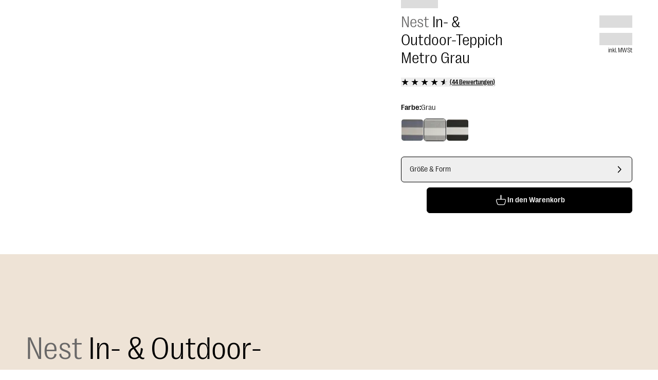

--- FILE ---
content_type: text/html; charset=utf-8
request_url: https://www.benuta.at/in-outdoor-teppich-metro-grau-60004833-28101.html
body_size: 67747
content:
<!DOCTYPE html><html id="tailwind-id" lang="de-AT"><head><meta charSet="utf-8" data-next-head=""/><meta name="viewport" content="width=device-width, initial-scale=1.0, maximum-scale=5.0" data-next-head=""/><script src="https://benuta.app.baqend.com/v1/speedkit/install.js" async="" crossorigin="anonymous"></script><title data-next-head="">In- &amp; Outdoor-Teppich Metro Grau in diversen Größen entdecken</title><meta name="robots" content="index,follow" data-next-head=""/><meta name="description" content="In- &amp; Outdoor-Teppich Metro Grau für Outdoor, Esszimmer, Küche, Wohnzimmer ✓ Schneller Versand ►Jetzt kaufen!" data-next-head=""/><link rel="alternate" hrefLang="de-DE" href="https://www.benuta.de/in-outdoor-teppich-metro-grau-60004833-28101.html" data-next-head=""/><link rel="alternate" hrefLang="de-AT" href="https://www.benuta.at/in-outdoor-teppich-metro-grau-60004833-28101.html" data-next-head=""/><link rel="alternate" hrefLang="fr-FR" href="https://www.benuta.fr/tapis-d-exterieur-interieur-metro-gris-60004833-28101.html" data-next-head=""/><link rel="alternate" hrefLang="es-ES" href="https://www.benuta.es/alfombra-de-exterior-interior-metro-gris-60004833-28101.html" data-next-head=""/><link rel="alternate" hrefLang="it-IT" href="https://www.benuta.it/tappeto-per-interno-ed-esterno-metro-grigio-60004833-28101.html" data-next-head=""/><link rel="alternate" hrefLang="en-GB" href="https://www.benuta.co.uk/in-outdoor-rug-metro-grey-60004833-28101.html" data-next-head=""/><link rel="alternate" hrefLang="en" href="https://www.benuta.eu/in-outdoor-rug-metro-grey-60004833-28101.html" data-next-head=""/><link rel="alternate" hrefLang="de-CH" href="https://www.benuta.ch/de/in-outdoor-teppich-metro-grau-60004833-28101.html" data-next-head=""/><link rel="alternate" hrefLang="fr-CH" href="https://www.benuta.ch/fr/tapis-d-exterieur-interieur-metro-gris-60004833-28101.html" data-next-head=""/><link rel="alternate" hrefLang="it-CH" href="https://www.benuta.ch/it/tappeto-per-interno-ed-esterno-metro-grigio-60004833-28101.html" data-next-head=""/><link rel="alternate" hrefLang="nl-NL" href="https://www.benuta.nl/in-outdoor-vloerkleed-metro-grijs-60004833-28101.html" data-next-head=""/><link rel="alternate" hrefLang="pl-PL" href="https://www.benuta.pl/dywan-outdoor-metro-szary-60004833-28101.html" data-next-head=""/><link rel="alternate" hrefLang="sv-SE" href="https://www.benuta.se/inom-och-utomhusmatta-metro-gra-60004833-28101.html" data-next-head=""/><link rel="alternate" hrefLang="da-DK" href="https://www.benuta.dk/taeppe-til-indendoers-og-udendoers-metro-gra-60004833-28101.html" data-next-head=""/><link rel="alternate" hrefLang="cs-CZ" href="https://www.benuta.cz/vnit-ni-a-venkovni-koberce-metro-grey-60004833-28101.html" data-next-head=""/><link rel="alternate" hrefLang="pt-PT" href="https://www.benuta.pt/tapete-para-interior-e-exterior-metro-cinzento-60004833-28101.html" data-next-head=""/><link rel="alternate" hrefLang="fi-FI" href="https://www.benuta.fi/sis-ja-ulkotilojen-matto-metro-harmaa-60004833-28101.html" data-next-head=""/><link rel="alternate" hrefLang="nn-NO" href="https://www.benuta.no/tepper-til-innendoers-og-utendoers-bruk-metro-gra-60004833-28101.html" data-next-head=""/><meta name="twitter:card" content="summary_large_image" data-next-head=""/><meta name="twitter:site" content="@benuta" data-next-head=""/><meta name="twitter:creator" content="@benuta" data-next-head=""/><meta property="og:title" content="In- &amp; Outdoor-Teppich Metro Grau in diversen Größen entdecken" data-next-head=""/><meta property="og:description" content="In- &amp; Outdoor-Teppich Metro Grau für Outdoor, Esszimmer, Küche, Wohnzimmer ✓ Schneller Versand ►Jetzt kaufen!" data-next-head=""/><meta property="og:url" content="https://www.benuta.at/in-outdoor-teppich-metro-grau-60004833-28101.html" data-next-head=""/><meta property="og:type" content="website" data-next-head=""/><meta property="og:image" content="https://b2b.benuta.com/media/catalog/product/6/0/60004833_28101_1_7aba_1.jpg?quality=73&amp;bg-color=255,255,255&amp;fit=bounds&amp;height=&amp;width=?width=1200&amp;amp;quality=70" data-next-head=""/><meta property="og:image:alt" content="In- &amp; Outdoor-Teppich Metro Grau für Outdoor, Esszimmer, Küche, Wohnzimmer ✓ Schneller Versand ►Jetzt kaufen!" data-next-head=""/><meta property="og:image:type" content="image/jpg" data-next-head=""/><link rel="canonical" href="https://www.benuta.at/in-outdoor-teppich-metro-grau-60004833-28101.html" data-next-head=""/><link rel="preconnect" href="https://www.googletagmanager.com" crossorigin="anonymous"/><link rel="preconnect" href="https://app.usercentrics.eu" crossorigin="anonymous"/><link rel="preconnect" href="https://api.usercentrics.eu" crossorigin="anonymous"/><link rel="preconnect" href="//ww49g3txrf.kameleoon.io"/><link rel="preload" href="//web.cmp.usercentrics.eu/ui/loader.js" as="script"/><link rel="preload" href="//privacy-proxy.usercentrics.eu/latest/uc-block.bundle.js" as="script" crossorigin="anonymous"/><link rel="apple-touch-icon" sizes="180x180" href="/apple-touch-icon.png"/><link rel="icon" type="image/png" sizes="32x32" href="/favicon-32x32.png"/><link rel="icon" type="image/png" sizes="16x16" href="/favicon-16x16.png"/><meta name="theme-color" content="#ffffff"/><link rel="preload" href="/_next/static/media/3f544ab9dcef3b8b-s.p.woff2" as="font" type="font/woff2" crossorigin="anonymous" data-next-font="size-adjust"/><link rel="preload" href="/_next/static/media/6608bc98de0d43c4-s.p.woff2" as="font" type="font/woff2" crossorigin="anonymous" data-next-font="size-adjust"/><link rel="preload" href="/_next/static/css/9bc1ffd3896e0178.css?dpl=dpl_5VSSwpeaFGnDeRbFMfYVQZski7eA" as="style"/><link rel="preload" href="/_next/static/css/30ed0e4cd604b851.css?dpl=dpl_5VSSwpeaFGnDeRbFMfYVQZski7eA" as="style"/><link rel="preload" href="/_next/static/css/21a55d218354361c.css?dpl=dpl_5VSSwpeaFGnDeRbFMfYVQZski7eA" as="style"/><link rel="preload" href="/_next/static/css/0169b51ee0dddb08.css?dpl=dpl_5VSSwpeaFGnDeRbFMfYVQZski7eA" as="style"/><link rel="preload" href="/_next/static/css/b259a27d1e9c137e.css?dpl=dpl_5VSSwpeaFGnDeRbFMfYVQZski7eA" as="style"/><link rel="preload" href="/_next/static/css/485193d21113adc2.css?dpl=dpl_5VSSwpeaFGnDeRbFMfYVQZski7eA" as="style"/><link rel="preload" href="/_next/static/css/678dc59120612dd8.css?dpl=dpl_5VSSwpeaFGnDeRbFMfYVQZski7eA" as="style"/><link rel="preload" as="image" imageSrcSet="https://dam.benuta.com/transform/718b528b-c008-4d0c-be60-d7d5909dbaad/Metro?io=transform:scale,width:16&amp;quality=70&amp;format=webp 16w, https://dam.benuta.com/transform/718b528b-c008-4d0c-be60-d7d5909dbaad/Metro?io=transform:scale,width:32&amp;quality=70&amp;format=webp 32w, https://dam.benuta.com/transform/718b528b-c008-4d0c-be60-d7d5909dbaad/Metro?io=transform:scale,width:48&amp;quality=70&amp;format=webp 48w, https://dam.benuta.com/transform/718b528b-c008-4d0c-be60-d7d5909dbaad/Metro?io=transform:scale,width:64&amp;quality=70&amp;format=webp 64w, https://dam.benuta.com/transform/718b528b-c008-4d0c-be60-d7d5909dbaad/Metro?io=transform:scale,width:96&amp;quality=70&amp;format=webp 96w, https://dam.benuta.com/transform/718b528b-c008-4d0c-be60-d7d5909dbaad/Metro?io=transform:scale,width:128&amp;quality=70&amp;format=webp 128w, https://dam.benuta.com/transform/718b528b-c008-4d0c-be60-d7d5909dbaad/Metro?io=transform:scale,width:256&amp;quality=70&amp;format=webp 256w, https://dam.benuta.com/transform/718b528b-c008-4d0c-be60-d7d5909dbaad/Metro?io=transform:scale,width:384&amp;quality=70&amp;format=webp 384w, https://dam.benuta.com/transform/718b528b-c008-4d0c-be60-d7d5909dbaad/Metro?io=transform:scale,width:640&amp;quality=70&amp;format=webp 640w, https://dam.benuta.com/transform/718b528b-c008-4d0c-be60-d7d5909dbaad/Metro?io=transform:scale,width:750&amp;quality=70&amp;format=webp 750w, https://dam.benuta.com/transform/718b528b-c008-4d0c-be60-d7d5909dbaad/Metro?io=transform:scale,width:1080&amp;quality=70&amp;format=webp 1080w, https://dam.benuta.com/transform/718b528b-c008-4d0c-be60-d7d5909dbaad/Metro?io=transform:scale,width:1200&amp;quality=70&amp;format=webp 1200w, https://dam.benuta.com/transform/718b528b-c008-4d0c-be60-d7d5909dbaad/Metro?io=transform:scale,width:1920&amp;quality=70&amp;format=webp 1920w, https://dam.benuta.com/transform/718b528b-c008-4d0c-be60-d7d5909dbaad/Metro?io=transform:scale,width:2048&amp;quality=70&amp;format=webp 2048w, https://dam.benuta.com/transform/718b528b-c008-4d0c-be60-d7d5909dbaad/Metro?io=transform:scale,width:3840&amp;quality=70&amp;format=webp 3840w" imageSizes="(max-width: 767px) 50vw, (max-width: 1023px) 100vw, 0vw" fetchPriority="high" data-next-head=""/><link rel="preload" as="image" imageSrcSet="https://dam.benuta.com/transform/10c7623b-7a31-4c28-b591-676abf7a29a5/Metro?io=transform:scale,width:16&amp;quality=70&amp;format=webp 16w, https://dam.benuta.com/transform/10c7623b-7a31-4c28-b591-676abf7a29a5/Metro?io=transform:scale,width:32&amp;quality=70&amp;format=webp 32w, https://dam.benuta.com/transform/10c7623b-7a31-4c28-b591-676abf7a29a5/Metro?io=transform:scale,width:48&amp;quality=70&amp;format=webp 48w, https://dam.benuta.com/transform/10c7623b-7a31-4c28-b591-676abf7a29a5/Metro?io=transform:scale,width:64&amp;quality=70&amp;format=webp 64w, https://dam.benuta.com/transform/10c7623b-7a31-4c28-b591-676abf7a29a5/Metro?io=transform:scale,width:96&amp;quality=70&amp;format=webp 96w, https://dam.benuta.com/transform/10c7623b-7a31-4c28-b591-676abf7a29a5/Metro?io=transform:scale,width:128&amp;quality=70&amp;format=webp 128w, https://dam.benuta.com/transform/10c7623b-7a31-4c28-b591-676abf7a29a5/Metro?io=transform:scale,width:256&amp;quality=70&amp;format=webp 256w, https://dam.benuta.com/transform/10c7623b-7a31-4c28-b591-676abf7a29a5/Metro?io=transform:scale,width:384&amp;quality=70&amp;format=webp 384w, https://dam.benuta.com/transform/10c7623b-7a31-4c28-b591-676abf7a29a5/Metro?io=transform:scale,width:640&amp;quality=70&amp;format=webp 640w, https://dam.benuta.com/transform/10c7623b-7a31-4c28-b591-676abf7a29a5/Metro?io=transform:scale,width:750&amp;quality=70&amp;format=webp 750w, https://dam.benuta.com/transform/10c7623b-7a31-4c28-b591-676abf7a29a5/Metro?io=transform:scale,width:1080&amp;quality=70&amp;format=webp 1080w, https://dam.benuta.com/transform/10c7623b-7a31-4c28-b591-676abf7a29a5/Metro?io=transform:scale,width:1200&amp;quality=70&amp;format=webp 1200w, https://dam.benuta.com/transform/10c7623b-7a31-4c28-b591-676abf7a29a5/Metro?io=transform:scale,width:1920&amp;quality=70&amp;format=webp 1920w, https://dam.benuta.com/transform/10c7623b-7a31-4c28-b591-676abf7a29a5/Metro?io=transform:scale,width:2048&amp;quality=70&amp;format=webp 2048w, https://dam.benuta.com/transform/10c7623b-7a31-4c28-b591-676abf7a29a5/Metro?io=transform:scale,width:3840&amp;quality=70&amp;format=webp 3840w" imageSizes="(max-width: 767px) 50vw, (max-width: 1023px) 100vw, 0vw" fetchPriority="high" data-next-head=""/><link rel="preload" as="image" imageSrcSet="https://dam.benuta.com/transform/718b528b-c008-4d0c-be60-d7d5909dbaad/Metro?io=transform:scale,width:16&amp;quality=70&amp;format=webp 16w, https://dam.benuta.com/transform/718b528b-c008-4d0c-be60-d7d5909dbaad/Metro?io=transform:scale,width:32&amp;quality=70&amp;format=webp 32w, https://dam.benuta.com/transform/718b528b-c008-4d0c-be60-d7d5909dbaad/Metro?io=transform:scale,width:48&amp;quality=70&amp;format=webp 48w, https://dam.benuta.com/transform/718b528b-c008-4d0c-be60-d7d5909dbaad/Metro?io=transform:scale,width:64&amp;quality=70&amp;format=webp 64w, https://dam.benuta.com/transform/718b528b-c008-4d0c-be60-d7d5909dbaad/Metro?io=transform:scale,width:96&amp;quality=70&amp;format=webp 96w, https://dam.benuta.com/transform/718b528b-c008-4d0c-be60-d7d5909dbaad/Metro?io=transform:scale,width:128&amp;quality=70&amp;format=webp 128w, https://dam.benuta.com/transform/718b528b-c008-4d0c-be60-d7d5909dbaad/Metro?io=transform:scale,width:256&amp;quality=70&amp;format=webp 256w, https://dam.benuta.com/transform/718b528b-c008-4d0c-be60-d7d5909dbaad/Metro?io=transform:scale,width:384&amp;quality=70&amp;format=webp 384w, https://dam.benuta.com/transform/718b528b-c008-4d0c-be60-d7d5909dbaad/Metro?io=transform:scale,width:640&amp;quality=70&amp;format=webp 640w, https://dam.benuta.com/transform/718b528b-c008-4d0c-be60-d7d5909dbaad/Metro?io=transform:scale,width:750&amp;quality=70&amp;format=webp 750w, https://dam.benuta.com/transform/718b528b-c008-4d0c-be60-d7d5909dbaad/Metro?io=transform:scale,width:1080&amp;quality=70&amp;format=webp 1080w, https://dam.benuta.com/transform/718b528b-c008-4d0c-be60-d7d5909dbaad/Metro?io=transform:scale,width:1200&amp;quality=70&amp;format=webp 1200w, https://dam.benuta.com/transform/718b528b-c008-4d0c-be60-d7d5909dbaad/Metro?io=transform:scale,width:1920&amp;quality=70&amp;format=webp 1920w, https://dam.benuta.com/transform/718b528b-c008-4d0c-be60-d7d5909dbaad/Metro?io=transform:scale,width:2048&amp;quality=70&amp;format=webp 2048w, https://dam.benuta.com/transform/718b528b-c008-4d0c-be60-d7d5909dbaad/Metro?io=transform:scale,width:3840&amp;quality=70&amp;format=webp 3840w" imageSizes="(min-width: 1024px) 50vw, 0vw" fetchPriority="high" data-next-head=""/><style type="text/css">.fresnel-container{margin:0;padding:0;}
@media not all and (min-width:0px) and (max-width:449.98px){.fresnel-at-xxs{display:none!important;}}
@media not all and (min-width:450px) and (max-width:599.98px){.fresnel-at-xs{display:none!important;}}
@media not all and (min-width:600px) and (max-width:767.98px){.fresnel-at-sm{display:none!important;}}
@media not all and (min-width:768px) and (max-width:1023.98px){.fresnel-at-md{display:none!important;}}
@media not all and (min-width:1024px) and (max-width:1199.98px){.fresnel-at-lg{display:none!important;}}
@media not all and (min-width:1200px) and (max-width:1439.98px){.fresnel-at-lgx{display:none!important;}}
@media not all and (min-width:1440px) and (max-width:1919.98px){.fresnel-at-xl{display:none!important;}}
@media not all and (min-width:1920px) and (max-width:2559.98px){.fresnel-at-2xl{display:none!important;}}
@media not all and (min-width:2560px) and (max-width:3839.98px){.fresnel-at-2k{display:none!important;}}
@media not all and (min-width:3840px){.fresnel-at-4k{display:none!important;}}
@media not all and (max-width:449.98px){.fresnel-lessThan-xs{display:none!important;}}
@media not all and (max-width:599.98px){.fresnel-lessThan-sm{display:none!important;}}
@media not all and (max-width:767.98px){.fresnel-lessThan-md{display:none!important;}}
@media not all and (max-width:1023.98px){.fresnel-lessThan-lg{display:none!important;}}
@media not all and (max-width:1199.98px){.fresnel-lessThan-lgx{display:none!important;}}
@media not all and (max-width:1439.98px){.fresnel-lessThan-xl{display:none!important;}}
@media not all and (max-width:1919.98px){.fresnel-lessThan-2xl{display:none!important;}}
@media not all and (max-width:2559.98px){.fresnel-lessThan-2k{display:none!important;}}
@media not all and (max-width:3839.98px){.fresnel-lessThan-4k{display:none!important;}}
@media not all and (min-width:450px){.fresnel-greaterThan-xxs{display:none!important;}}
@media not all and (min-width:600px){.fresnel-greaterThan-xs{display:none!important;}}
@media not all and (min-width:768px){.fresnel-greaterThan-sm{display:none!important;}}
@media not all and (min-width:1024px){.fresnel-greaterThan-md{display:none!important;}}
@media not all and (min-width:1200px){.fresnel-greaterThan-lg{display:none!important;}}
@media not all and (min-width:1440px){.fresnel-greaterThan-lgx{display:none!important;}}
@media not all and (min-width:1920px){.fresnel-greaterThan-xl{display:none!important;}}
@media not all and (min-width:2560px){.fresnel-greaterThan-2xl{display:none!important;}}
@media not all and (min-width:3840px){.fresnel-greaterThan-2k{display:none!important;}}
@media not all and (min-width:0px){.fresnel-greaterThanOrEqual-xxs{display:none!important;}}
@media not all and (min-width:450px){.fresnel-greaterThanOrEqual-xs{display:none!important;}}
@media not all and (min-width:600px){.fresnel-greaterThanOrEqual-sm{display:none!important;}}
@media not all and (min-width:768px){.fresnel-greaterThanOrEqual-md{display:none!important;}}
@media not all and (min-width:1024px){.fresnel-greaterThanOrEqual-lg{display:none!important;}}
@media not all and (min-width:1200px){.fresnel-greaterThanOrEqual-lgx{display:none!important;}}
@media not all and (min-width:1440px){.fresnel-greaterThanOrEqual-xl{display:none!important;}}
@media not all and (min-width:1920px){.fresnel-greaterThanOrEqual-2xl{display:none!important;}}
@media not all and (min-width:2560px){.fresnel-greaterThanOrEqual-2k{display:none!important;}}
@media not all and (min-width:3840px){.fresnel-greaterThanOrEqual-4k{display:none!important;}}
@media not all and (min-width:0px) and (max-width:449.98px){.fresnel-between-xxs-xs{display:none!important;}}
@media not all and (min-width:0px) and (max-width:599.98px){.fresnel-between-xxs-sm{display:none!important;}}
@media not all and (min-width:0px) and (max-width:767.98px){.fresnel-between-xxs-md{display:none!important;}}
@media not all and (min-width:0px) and (max-width:1023.98px){.fresnel-between-xxs-lg{display:none!important;}}
@media not all and (min-width:0px) and (max-width:1199.98px){.fresnel-between-xxs-lgx{display:none!important;}}
@media not all and (min-width:0px) and (max-width:1439.98px){.fresnel-between-xxs-xl{display:none!important;}}
@media not all and (min-width:0px) and (max-width:1919.98px){.fresnel-between-xxs-2xl{display:none!important;}}
@media not all and (min-width:0px) and (max-width:2559.98px){.fresnel-between-xxs-2k{display:none!important;}}
@media not all and (min-width:0px) and (max-width:3839.98px){.fresnel-between-xxs-4k{display:none!important;}}
@media not all and (min-width:450px) and (max-width:599.98px){.fresnel-between-xs-sm{display:none!important;}}
@media not all and (min-width:450px) and (max-width:767.98px){.fresnel-between-xs-md{display:none!important;}}
@media not all and (min-width:450px) and (max-width:1023.98px){.fresnel-between-xs-lg{display:none!important;}}
@media not all and (min-width:450px) and (max-width:1199.98px){.fresnel-between-xs-lgx{display:none!important;}}
@media not all and (min-width:450px) and (max-width:1439.98px){.fresnel-between-xs-xl{display:none!important;}}
@media not all and (min-width:450px) and (max-width:1919.98px){.fresnel-between-xs-2xl{display:none!important;}}
@media not all and (min-width:450px) and (max-width:2559.98px){.fresnel-between-xs-2k{display:none!important;}}
@media not all and (min-width:450px) and (max-width:3839.98px){.fresnel-between-xs-4k{display:none!important;}}
@media not all and (min-width:600px) and (max-width:767.98px){.fresnel-between-sm-md{display:none!important;}}
@media not all and (min-width:600px) and (max-width:1023.98px){.fresnel-between-sm-lg{display:none!important;}}
@media not all and (min-width:600px) and (max-width:1199.98px){.fresnel-between-sm-lgx{display:none!important;}}
@media not all and (min-width:600px) and (max-width:1439.98px){.fresnel-between-sm-xl{display:none!important;}}
@media not all and (min-width:600px) and (max-width:1919.98px){.fresnel-between-sm-2xl{display:none!important;}}
@media not all and (min-width:600px) and (max-width:2559.98px){.fresnel-between-sm-2k{display:none!important;}}
@media not all and (min-width:600px) and (max-width:3839.98px){.fresnel-between-sm-4k{display:none!important;}}
@media not all and (min-width:768px) and (max-width:1023.98px){.fresnel-between-md-lg{display:none!important;}}
@media not all and (min-width:768px) and (max-width:1199.98px){.fresnel-between-md-lgx{display:none!important;}}
@media not all and (min-width:768px) and (max-width:1439.98px){.fresnel-between-md-xl{display:none!important;}}
@media not all and (min-width:768px) and (max-width:1919.98px){.fresnel-between-md-2xl{display:none!important;}}
@media not all and (min-width:768px) and (max-width:2559.98px){.fresnel-between-md-2k{display:none!important;}}
@media not all and (min-width:768px) and (max-width:3839.98px){.fresnel-between-md-4k{display:none!important;}}
@media not all and (min-width:1024px) and (max-width:1199.98px){.fresnel-between-lg-lgx{display:none!important;}}
@media not all and (min-width:1024px) and (max-width:1439.98px){.fresnel-between-lg-xl{display:none!important;}}
@media not all and (min-width:1024px) and (max-width:1919.98px){.fresnel-between-lg-2xl{display:none!important;}}
@media not all and (min-width:1024px) and (max-width:2559.98px){.fresnel-between-lg-2k{display:none!important;}}
@media not all and (min-width:1024px) and (max-width:3839.98px){.fresnel-between-lg-4k{display:none!important;}}
@media not all and (min-width:1200px) and (max-width:1439.98px){.fresnel-between-lgx-xl{display:none!important;}}
@media not all and (min-width:1200px) and (max-width:1919.98px){.fresnel-between-lgx-2xl{display:none!important;}}
@media not all and (min-width:1200px) and (max-width:2559.98px){.fresnel-between-lgx-2k{display:none!important;}}
@media not all and (min-width:1200px) and (max-width:3839.98px){.fresnel-between-lgx-4k{display:none!important;}}
@media not all and (min-width:1440px) and (max-width:1919.98px){.fresnel-between-xl-2xl{display:none!important;}}
@media not all and (min-width:1440px) and (max-width:2559.98px){.fresnel-between-xl-2k{display:none!important;}}
@media not all and (min-width:1440px) and (max-width:3839.98px){.fresnel-between-xl-4k{display:none!important;}}
@media not all and (min-width:1920px) and (max-width:2559.98px){.fresnel-between-2xl-2k{display:none!important;}}
@media not all and (min-width:1920px) and (max-width:3839.98px){.fresnel-between-2xl-4k{display:none!important;}}
@media not all and (min-width:2560px) and (max-width:3839.98px){.fresnel-between-2k-4k{display:none!important;}}</style><script id="usc-consent" data-nscript="beforeInteractive">
  window.dataLayer = window.dataLayer || [];
  function gtag() {
      dataLayer.push(arguments);
  }
  gtag("consent", "default", {
      ad_user_data: "denied",
      ad_personalization: "denied",
      ad_storage: "denied",
      analytics_storage: "denied",
      wait_for_update: 2000
  });
  gtag("set", "ads_data_redaction", true);
</script><script id="hyros" type="text/plain" data-usercentrics="Hyros" data-nscript="beforeInteractive">
  var head = document.head;
  var script = document.createElement('script');
  script.type = 'text/javascript';
  script.src = "https://b2c.benuta.at/v1/lst/universal-script?ph=635a81707cd771453575a9d910cfa515ad7256e041c2638f5d1cb21fa6901804&tag=!shopat&ref_url=" + encodeURI(document.URL);
  head.appendChild(script);
</script><link rel="stylesheet" href="/_next/static/css/9bc1ffd3896e0178.css?dpl=dpl_5VSSwpeaFGnDeRbFMfYVQZski7eA" data-n-g=""/><link rel="stylesheet" href="/_next/static/css/30ed0e4cd604b851.css?dpl=dpl_5VSSwpeaFGnDeRbFMfYVQZski7eA" data-n-g=""/><link rel="stylesheet" href="/_next/static/css/21a55d218354361c.css?dpl=dpl_5VSSwpeaFGnDeRbFMfYVQZski7eA" data-n-g=""/><link rel="stylesheet" href="/_next/static/css/0169b51ee0dddb08.css?dpl=dpl_5VSSwpeaFGnDeRbFMfYVQZski7eA" data-n-g=""/><link rel="stylesheet" href="/_next/static/css/b259a27d1e9c137e.css?dpl=dpl_5VSSwpeaFGnDeRbFMfYVQZski7eA" data-n-p=""/><link rel="stylesheet" href="/_next/static/css/485193d21113adc2.css?dpl=dpl_5VSSwpeaFGnDeRbFMfYVQZski7eA" data-n-p=""/><link rel="stylesheet" href="/_next/static/css/678dc59120612dd8.css?dpl=dpl_5VSSwpeaFGnDeRbFMfYVQZski7eA"/><noscript data-n-css=""></noscript><script defer="" noModule="" src="/_next/static/chunks/polyfills-42372ed130431b0a.js?dpl=dpl_5VSSwpeaFGnDeRbFMfYVQZski7eA"></script><script defer="" src="/_next/static/chunks/821.4ec8246689387756.js?dpl=dpl_5VSSwpeaFGnDeRbFMfYVQZski7eA"></script><script defer="" src="/_next/static/chunks/lib-1e225d06.9b3952442208bc13.js?dpl=dpl_5VSSwpeaFGnDeRbFMfYVQZski7eA"></script><script defer="" src="/_next/static/chunks/2434.1808b708b8679f35.js?dpl=dpl_5VSSwpeaFGnDeRbFMfYVQZski7eA"></script><script src="/_next/static/chunks/webpack-4f4226042ddcd494.js?dpl=dpl_5VSSwpeaFGnDeRbFMfYVQZski7eA" defer=""></script><script src="/_next/static/chunks/react-vendor-36598b9c-7a5d985381d4196c.js?dpl=dpl_5VSSwpeaFGnDeRbFMfYVQZski7eA" defer=""></script><script src="/_next/static/chunks/react-vendor-8cbd2506-93bce21030f65715.js?dpl=dpl_5VSSwpeaFGnDeRbFMfYVQZski7eA" defer=""></script><script src="/_next/static/chunks/lib-63f607d7-827c39155923d5db.js?dpl=dpl_5VSSwpeaFGnDeRbFMfYVQZski7eA" defer=""></script><script src="/_next/static/chunks/lib-3d479d9e-b21d0f0bf8cb8b96.js?dpl=dpl_5VSSwpeaFGnDeRbFMfYVQZski7eA" defer=""></script><script src="/_next/static/chunks/9270-0495d98126856431.js?dpl=dpl_5VSSwpeaFGnDeRbFMfYVQZski7eA" defer=""></script><script src="/_next/static/chunks/7775-86025d2c57965649.js?dpl=dpl_5VSSwpeaFGnDeRbFMfYVQZski7eA" defer=""></script><script src="/_next/static/chunks/main-283f612a2c8371f9.js?dpl=dpl_5VSSwpeaFGnDeRbFMfYVQZski7eA" defer=""></script><script src="/_next/static/chunks/google-maps-checkout-88c22c8f57900ee5.js?dpl=dpl_5VSSwpeaFGnDeRbFMfYVQZski7eA" defer=""></script><script src="/_next/static/chunks/tanstack-query-core-ee2f4191034c384a.js?dpl=dpl_5VSSwpeaFGnDeRbFMfYVQZski7eA" defer=""></script><script src="/_next/static/chunks/swiper-fc104530-c08b4114d956abb8.js?dpl=dpl_5VSSwpeaFGnDeRbFMfYVQZski7eA" defer=""></script><script src="/_next/static/chunks/swiper-6391b56b-cb9587ce643b54f7.js?dpl=dpl_5VSSwpeaFGnDeRbFMfYVQZski7eA" defer=""></script><script src="/_next/static/chunks/lib-cc53b370-9f02153cb1faf0a4.js?dpl=dpl_5VSSwpeaFGnDeRbFMfYVQZski7eA" defer=""></script><script src="/_next/static/chunks/lib-1d1ce337-819fef44cf463984.js?dpl=dpl_5VSSwpeaFGnDeRbFMfYVQZski7eA" defer=""></script><script src="/_next/static/chunks/lib-64e18f15-e15adb956157f936.js?dpl=dpl_5VSSwpeaFGnDeRbFMfYVQZski7eA" defer=""></script><script src="/_next/static/chunks/lib-82b3f812-d493e697da18bb27.js?dpl=dpl_5VSSwpeaFGnDeRbFMfYVQZski7eA" defer=""></script><script src="/_next/static/chunks/lib-c03ad364-e130da69de37e85f.js?dpl=dpl_5VSSwpeaFGnDeRbFMfYVQZski7eA" defer=""></script><script src="/_next/static/chunks/lib-b0569cf3-70489d73d81a5180.js?dpl=dpl_5VSSwpeaFGnDeRbFMfYVQZski7eA" defer=""></script><script src="/_next/static/chunks/lib-4fc2fd96-c2a657e807db7426.js?dpl=dpl_5VSSwpeaFGnDeRbFMfYVQZski7eA" defer=""></script><script src="/_next/static/chunks/lib-ba90d38a-afd0747a497533f2.js?dpl=dpl_5VSSwpeaFGnDeRbFMfYVQZski7eA" defer=""></script><script src="/_next/static/chunks/lib-fb6a22c0-aa1607f3c5f8299b.js?dpl=dpl_5VSSwpeaFGnDeRbFMfYVQZski7eA" defer=""></script><script src="/_next/static/chunks/lib-2ce2014e-2ff2a17c900e1998.js?dpl=dpl_5VSSwpeaFGnDeRbFMfYVQZski7eA" defer=""></script><script src="/_next/static/chunks/lib-e96c82b4-2da558aac004612a.js?dpl=dpl_5VSSwpeaFGnDeRbFMfYVQZski7eA" defer=""></script><script src="/_next/static/chunks/lib-84b0c589-b90038ebca87824c.js?dpl=dpl_5VSSwpeaFGnDeRbFMfYVQZski7eA" defer=""></script><script src="/_next/static/chunks/lib-e87f78d5-2b0d4ae86bc168db.js?dpl=dpl_5VSSwpeaFGnDeRbFMfYVQZski7eA" defer=""></script><script src="/_next/static/chunks/lib-99e54324-85bd6cd2602cffaf.js?dpl=dpl_5VSSwpeaFGnDeRbFMfYVQZski7eA" defer=""></script><script src="/_next/static/chunks/7070-838dbe39958022ee.js?dpl=dpl_5VSSwpeaFGnDeRbFMfYVQZski7eA" defer=""></script><script src="/_next/static/chunks/4787-7fa136e4e286ac33.js?dpl=dpl_5VSSwpeaFGnDeRbFMfYVQZski7eA" defer=""></script><script src="/_next/static/chunks/5822-2e0860b1327a51fd.js?dpl=dpl_5VSSwpeaFGnDeRbFMfYVQZski7eA" defer=""></script><script src="/_next/static/chunks/4212-6d060a6a5ddb441f.js?dpl=dpl_5VSSwpeaFGnDeRbFMfYVQZski7eA" defer=""></script><script src="/_next/static/chunks/7964-c368cc7bb243154b.js?dpl=dpl_5VSSwpeaFGnDeRbFMfYVQZski7eA" defer=""></script><script src="/_next/static/chunks/3721-e6da07ce6deea1b1.js?dpl=dpl_5VSSwpeaFGnDeRbFMfYVQZski7eA" defer=""></script><script src="/_next/static/chunks/8007-06578df2e0bb89e2.js?dpl=dpl_5VSSwpeaFGnDeRbFMfYVQZski7eA" defer=""></script><script src="/_next/static/chunks/7665-6c62e041e8e421d0.js?dpl=dpl_5VSSwpeaFGnDeRbFMfYVQZski7eA" defer=""></script><script src="/_next/static/chunks/6814-b5ed75fa58b81373.js?dpl=dpl_5VSSwpeaFGnDeRbFMfYVQZski7eA" defer=""></script><script src="/_next/static/chunks/4745-9544eef5d5a9055a.js?dpl=dpl_5VSSwpeaFGnDeRbFMfYVQZski7eA" defer=""></script><script src="/_next/static/chunks/pages/_app-b326df6e9a1bed51.js?dpl=dpl_5VSSwpeaFGnDeRbFMfYVQZski7eA" defer=""></script><script src="/_next/static/chunks/ui-libs-8d56c7ce-2a82df8644a0fc37.js?dpl=dpl_5VSSwpeaFGnDeRbFMfYVQZski7eA" defer=""></script><script src="/_next/static/chunks/ui-libs-ab4c932a-faac6b9a744a8374.js?dpl=dpl_5VSSwpeaFGnDeRbFMfYVQZski7eA" defer=""></script><script src="/_next/static/chunks/ui-libs-51b4101d-91ab452940a80094.js?dpl=dpl_5VSSwpeaFGnDeRbFMfYVQZski7eA" defer=""></script><script src="/_next/static/chunks/ui-libs-2262e9b8-f8aaa8ddee4bfddb.js?dpl=dpl_5VSSwpeaFGnDeRbFMfYVQZski7eA" defer=""></script><script src="/_next/static/chunks/lib-7d5d51d3-42bdcb7c1caefd22.js?dpl=dpl_5VSSwpeaFGnDeRbFMfYVQZski7eA" defer=""></script><script src="/_next/static/chunks/lib-1dec763a-eabf4cbffd54a8a7.js?dpl=dpl_5VSSwpeaFGnDeRbFMfYVQZski7eA" defer=""></script><script src="/_next/static/chunks/lib-4fe52d5d-c9ba72f348233b0c.js?dpl=dpl_5VSSwpeaFGnDeRbFMfYVQZski7eA" defer=""></script><script src="/_next/static/chunks/lib-12506abe-4d13b3deeb0d5d41.js?dpl=dpl_5VSSwpeaFGnDeRbFMfYVQZski7eA" defer=""></script><script src="/_next/static/chunks/lib-f631fa2c-c3f50c4977e6d2c7.js?dpl=dpl_5VSSwpeaFGnDeRbFMfYVQZski7eA" defer=""></script><script src="/_next/static/chunks/lib-b6f8c0ec-c21ba3bc3eee9efe.js?dpl=dpl_5VSSwpeaFGnDeRbFMfYVQZski7eA" defer=""></script><script src="/_next/static/chunks/lib-7b7ca475-acb8b5dbc477ef3a.js?dpl=dpl_5VSSwpeaFGnDeRbFMfYVQZski7eA" defer=""></script><script src="/_next/static/chunks/lib-eceb7e7e-17b8f8bea443dbfe.js?dpl=dpl_5VSSwpeaFGnDeRbFMfYVQZski7eA" defer=""></script><script src="/_next/static/chunks/lib-492c1ee6-28b4b816fef5e579.js?dpl=dpl_5VSSwpeaFGnDeRbFMfYVQZski7eA" defer=""></script><script src="/_next/static/chunks/lib-c7abc67e-f1fba1d20b7b7b2b.js?dpl=dpl_5VSSwpeaFGnDeRbFMfYVQZski7eA" defer=""></script><script src="/_next/static/chunks/lib-2df2b43d-38f52f560c66a908.js?dpl=dpl_5VSSwpeaFGnDeRbFMfYVQZski7eA" defer=""></script><script src="/_next/static/chunks/lib-f334c630-d08792568381e42d.js?dpl=dpl_5VSSwpeaFGnDeRbFMfYVQZski7eA" defer=""></script><script src="/_next/static/chunks/lib-e54f77ca-9ee148e2375e28b0.js?dpl=dpl_5VSSwpeaFGnDeRbFMfYVQZski7eA" defer=""></script><script src="/_next/static/chunks/lib-8951025b-e71eb4972a9b867b.js?dpl=dpl_5VSSwpeaFGnDeRbFMfYVQZski7eA" defer=""></script><script src="/_next/static/chunks/lib-88eff792-a4668487c63b255a.js?dpl=dpl_5VSSwpeaFGnDeRbFMfYVQZski7eA" defer=""></script><script src="/_next/static/chunks/lib-4b17064d-5f7a1dfac7721830.js?dpl=dpl_5VSSwpeaFGnDeRbFMfYVQZski7eA" defer=""></script><script src="/_next/static/chunks/commons-24ef3e52-37027526a4effb42.js?dpl=dpl_5VSSwpeaFGnDeRbFMfYVQZski7eA" defer=""></script><script src="/_next/static/chunks/commons-eff57e0a-260116a0e6c9e676.js?dpl=dpl_5VSSwpeaFGnDeRbFMfYVQZski7eA" defer=""></script><script src="/_next/static/chunks/commons-66eb21af-70736de379417214.js?dpl=dpl_5VSSwpeaFGnDeRbFMfYVQZski7eA" defer=""></script><script src="/_next/static/chunks/commons-c79341c7-4e25e3a20b415ea2.js?dpl=dpl_5VSSwpeaFGnDeRbFMfYVQZski7eA" defer=""></script><script src="/_next/static/chunks/commons-bbeed740-b90c012b0264007d.js?dpl=dpl_5VSSwpeaFGnDeRbFMfYVQZski7eA" defer=""></script><script src="/_next/static/chunks/commons-51be627a-a639b0d051358b0d.js?dpl=dpl_5VSSwpeaFGnDeRbFMfYVQZski7eA" defer=""></script><script src="/_next/static/chunks/commons-0b986467-ac2e6838013bc1a6.js?dpl=dpl_5VSSwpeaFGnDeRbFMfYVQZski7eA" defer=""></script><script src="/_next/static/chunks/commons-7e905434-be2bad6522a739a1.js?dpl=dpl_5VSSwpeaFGnDeRbFMfYVQZski7eA" defer=""></script><script src="/_next/static/chunks/commons-5904a590-456804cae2d01d75.js?dpl=dpl_5VSSwpeaFGnDeRbFMfYVQZski7eA" defer=""></script><script src="/_next/static/chunks/commons-5007a984-4d46340a0644cb44.js?dpl=dpl_5VSSwpeaFGnDeRbFMfYVQZski7eA" defer=""></script><script src="/_next/static/chunks/commons-95e00f6c-d54080314617867c.js?dpl=dpl_5VSSwpeaFGnDeRbFMfYVQZski7eA" defer=""></script><script src="/_next/static/chunks/commons-adbd71cf-9198a2ba2eaff813.js?dpl=dpl_5VSSwpeaFGnDeRbFMfYVQZski7eA" defer=""></script><script src="/_next/static/chunks/commons-f1fa65ca-854003d45e26c127.js?dpl=dpl_5VSSwpeaFGnDeRbFMfYVQZski7eA" defer=""></script><script src="/_next/static/chunks/commons-e6c8bb08-d2db5315ce6c30cf.js?dpl=dpl_5VSSwpeaFGnDeRbFMfYVQZski7eA" defer=""></script><script src="/_next/static/chunks/commons-7c149f89-96b549ab920a981b.js?dpl=dpl_5VSSwpeaFGnDeRbFMfYVQZski7eA" defer=""></script><script src="/_next/static/chunks/commons-7094cc57-574abad8cbba22a2.js?dpl=dpl_5VSSwpeaFGnDeRbFMfYVQZski7eA" defer=""></script><script src="/_next/static/chunks/commons-08d19a26-2e54ec6a8987156b.js?dpl=dpl_5VSSwpeaFGnDeRbFMfYVQZski7eA" defer=""></script><script src="/_next/static/chunks/commons-55860998-2864a59ac66fdef3.js?dpl=dpl_5VSSwpeaFGnDeRbFMfYVQZski7eA" defer=""></script><script src="/_next/static/chunks/commons-c0d6a49e-e57a56cfb67ea5f6.js?dpl=dpl_5VSSwpeaFGnDeRbFMfYVQZski7eA" defer=""></script><script src="/_next/static/chunks/commons-bc050c32-9ad5ff936e3f1138.js?dpl=dpl_5VSSwpeaFGnDeRbFMfYVQZski7eA" defer=""></script><script src="/_next/static/chunks/commons-b49fab05-aa0826ebddb7dbd9.js?dpl=dpl_5VSSwpeaFGnDeRbFMfYVQZski7eA" defer=""></script><script src="/_next/static/chunks/commons-fa70753b-302629d1a291f0dc.js?dpl=dpl_5VSSwpeaFGnDeRbFMfYVQZski7eA" defer=""></script><script src="/_next/static/chunks/commons-8cbd2506-e77f73beb5d2856e.js?dpl=dpl_5VSSwpeaFGnDeRbFMfYVQZski7eA" defer=""></script><script src="/_next/static/chunks/commons-eb2fbf4c-794945bde47a45b8.js?dpl=dpl_5VSSwpeaFGnDeRbFMfYVQZski7eA" defer=""></script><script src="/_next/static/chunks/commons-377fed06-e83e3a8a25dddb09.js?dpl=dpl_5VSSwpeaFGnDeRbFMfYVQZski7eA" defer=""></script><script src="/_next/static/chunks/commons-801cc859-9d2cad553dfd539f.js?dpl=dpl_5VSSwpeaFGnDeRbFMfYVQZski7eA" defer=""></script><script src="/_next/static/chunks/commons-28078580-b3a69e4ad895a1b9.js?dpl=dpl_5VSSwpeaFGnDeRbFMfYVQZski7eA" defer=""></script><script src="/_next/static/chunks/commons-f5ee3ce1-bc3fc3e85923a3dc.js?dpl=dpl_5VSSwpeaFGnDeRbFMfYVQZski7eA" defer=""></script><script src="/_next/static/chunks/commons-5419a19e-96c1f6f94f6887ac.js?dpl=dpl_5VSSwpeaFGnDeRbFMfYVQZski7eA" defer=""></script><script src="/_next/static/chunks/pages/%5B...slug%5D-1f9854fa1b56515a.js?dpl=dpl_5VSSwpeaFGnDeRbFMfYVQZski7eA" defer=""></script><script src="/_next/static/3DvRBRZNQH8ghZXXQKyTN/_buildManifest.js?dpl=dpl_5VSSwpeaFGnDeRbFMfYVQZski7eA" defer=""></script><script src="/_next/static/3DvRBRZNQH8ghZXXQKyTN/_ssgManifest.js?dpl=dpl_5VSSwpeaFGnDeRbFMfYVQZski7eA" defer=""></script></head><body class="!mr-0 min-h-screen scroll-smooth "><link rel="preload" as="image" imageSrcSet="https://dam.benuta.com/transform/718b528b-c008-4d0c-be60-d7d5909dbaad/Metro?io=transform:scale,width:16&amp;quality=70&amp;format=webp 16w, https://dam.benuta.com/transform/718b528b-c008-4d0c-be60-d7d5909dbaad/Metro?io=transform:scale,width:32&amp;quality=70&amp;format=webp 32w, https://dam.benuta.com/transform/718b528b-c008-4d0c-be60-d7d5909dbaad/Metro?io=transform:scale,width:48&amp;quality=70&amp;format=webp 48w, https://dam.benuta.com/transform/718b528b-c008-4d0c-be60-d7d5909dbaad/Metro?io=transform:scale,width:64&amp;quality=70&amp;format=webp 64w, https://dam.benuta.com/transform/718b528b-c008-4d0c-be60-d7d5909dbaad/Metro?io=transform:scale,width:96&amp;quality=70&amp;format=webp 96w, https://dam.benuta.com/transform/718b528b-c008-4d0c-be60-d7d5909dbaad/Metro?io=transform:scale,width:128&amp;quality=70&amp;format=webp 128w, https://dam.benuta.com/transform/718b528b-c008-4d0c-be60-d7d5909dbaad/Metro?io=transform:scale,width:256&amp;quality=70&amp;format=webp 256w, https://dam.benuta.com/transform/718b528b-c008-4d0c-be60-d7d5909dbaad/Metro?io=transform:scale,width:384&amp;quality=70&amp;format=webp 384w, https://dam.benuta.com/transform/718b528b-c008-4d0c-be60-d7d5909dbaad/Metro?io=transform:scale,width:640&amp;quality=70&amp;format=webp 640w, https://dam.benuta.com/transform/718b528b-c008-4d0c-be60-d7d5909dbaad/Metro?io=transform:scale,width:750&amp;quality=70&amp;format=webp 750w, https://dam.benuta.com/transform/718b528b-c008-4d0c-be60-d7d5909dbaad/Metro?io=transform:scale,width:1080&amp;quality=70&amp;format=webp 1080w, https://dam.benuta.com/transform/718b528b-c008-4d0c-be60-d7d5909dbaad/Metro?io=transform:scale,width:1200&amp;quality=70&amp;format=webp 1200w, https://dam.benuta.com/transform/718b528b-c008-4d0c-be60-d7d5909dbaad/Metro?io=transform:scale,width:1920&amp;quality=70&amp;format=webp 1920w, https://dam.benuta.com/transform/718b528b-c008-4d0c-be60-d7d5909dbaad/Metro?io=transform:scale,width:2048&amp;quality=70&amp;format=webp 2048w, https://dam.benuta.com/transform/718b528b-c008-4d0c-be60-d7d5909dbaad/Metro?io=transform:scale,width:3840&amp;quality=70&amp;format=webp 3840w" imageSizes="(max-width: 767px) 50vw, (max-width: 1023px) 100vw, 0vw" fetchPriority="high"/><link rel="preload" as="image" imageSrcSet="https://dam.benuta.com/transform/10c7623b-7a31-4c28-b591-676abf7a29a5/Metro?io=transform:scale,width:16&amp;quality=70&amp;format=webp 16w, https://dam.benuta.com/transform/10c7623b-7a31-4c28-b591-676abf7a29a5/Metro?io=transform:scale,width:32&amp;quality=70&amp;format=webp 32w, https://dam.benuta.com/transform/10c7623b-7a31-4c28-b591-676abf7a29a5/Metro?io=transform:scale,width:48&amp;quality=70&amp;format=webp 48w, https://dam.benuta.com/transform/10c7623b-7a31-4c28-b591-676abf7a29a5/Metro?io=transform:scale,width:64&amp;quality=70&amp;format=webp 64w, https://dam.benuta.com/transform/10c7623b-7a31-4c28-b591-676abf7a29a5/Metro?io=transform:scale,width:96&amp;quality=70&amp;format=webp 96w, https://dam.benuta.com/transform/10c7623b-7a31-4c28-b591-676abf7a29a5/Metro?io=transform:scale,width:128&amp;quality=70&amp;format=webp 128w, https://dam.benuta.com/transform/10c7623b-7a31-4c28-b591-676abf7a29a5/Metro?io=transform:scale,width:256&amp;quality=70&amp;format=webp 256w, https://dam.benuta.com/transform/10c7623b-7a31-4c28-b591-676abf7a29a5/Metro?io=transform:scale,width:384&amp;quality=70&amp;format=webp 384w, https://dam.benuta.com/transform/10c7623b-7a31-4c28-b591-676abf7a29a5/Metro?io=transform:scale,width:640&amp;quality=70&amp;format=webp 640w, https://dam.benuta.com/transform/10c7623b-7a31-4c28-b591-676abf7a29a5/Metro?io=transform:scale,width:750&amp;quality=70&amp;format=webp 750w, https://dam.benuta.com/transform/10c7623b-7a31-4c28-b591-676abf7a29a5/Metro?io=transform:scale,width:1080&amp;quality=70&amp;format=webp 1080w, https://dam.benuta.com/transform/10c7623b-7a31-4c28-b591-676abf7a29a5/Metro?io=transform:scale,width:1200&amp;quality=70&amp;format=webp 1200w, https://dam.benuta.com/transform/10c7623b-7a31-4c28-b591-676abf7a29a5/Metro?io=transform:scale,width:1920&amp;quality=70&amp;format=webp 1920w, https://dam.benuta.com/transform/10c7623b-7a31-4c28-b591-676abf7a29a5/Metro?io=transform:scale,width:2048&amp;quality=70&amp;format=webp 2048w, https://dam.benuta.com/transform/10c7623b-7a31-4c28-b591-676abf7a29a5/Metro?io=transform:scale,width:3840&amp;quality=70&amp;format=webp 3840w" imageSizes="(max-width: 767px) 50vw, (max-width: 1023px) 100vw, 0vw" fetchPriority="high"/><link rel="preload" as="image" imageSrcSet="https://dam.benuta.com/transform/718b528b-c008-4d0c-be60-d7d5909dbaad/Metro?io=transform:scale,width:16&amp;quality=70&amp;format=webp 16w, https://dam.benuta.com/transform/718b528b-c008-4d0c-be60-d7d5909dbaad/Metro?io=transform:scale,width:32&amp;quality=70&amp;format=webp 32w, https://dam.benuta.com/transform/718b528b-c008-4d0c-be60-d7d5909dbaad/Metro?io=transform:scale,width:48&amp;quality=70&amp;format=webp 48w, https://dam.benuta.com/transform/718b528b-c008-4d0c-be60-d7d5909dbaad/Metro?io=transform:scale,width:64&amp;quality=70&amp;format=webp 64w, https://dam.benuta.com/transform/718b528b-c008-4d0c-be60-d7d5909dbaad/Metro?io=transform:scale,width:96&amp;quality=70&amp;format=webp 96w, https://dam.benuta.com/transform/718b528b-c008-4d0c-be60-d7d5909dbaad/Metro?io=transform:scale,width:128&amp;quality=70&amp;format=webp 128w, https://dam.benuta.com/transform/718b528b-c008-4d0c-be60-d7d5909dbaad/Metro?io=transform:scale,width:256&amp;quality=70&amp;format=webp 256w, https://dam.benuta.com/transform/718b528b-c008-4d0c-be60-d7d5909dbaad/Metro?io=transform:scale,width:384&amp;quality=70&amp;format=webp 384w, https://dam.benuta.com/transform/718b528b-c008-4d0c-be60-d7d5909dbaad/Metro?io=transform:scale,width:640&amp;quality=70&amp;format=webp 640w, https://dam.benuta.com/transform/718b528b-c008-4d0c-be60-d7d5909dbaad/Metro?io=transform:scale,width:750&amp;quality=70&amp;format=webp 750w, https://dam.benuta.com/transform/718b528b-c008-4d0c-be60-d7d5909dbaad/Metro?io=transform:scale,width:1080&amp;quality=70&amp;format=webp 1080w, https://dam.benuta.com/transform/718b528b-c008-4d0c-be60-d7d5909dbaad/Metro?io=transform:scale,width:1200&amp;quality=70&amp;format=webp 1200w, https://dam.benuta.com/transform/718b528b-c008-4d0c-be60-d7d5909dbaad/Metro?io=transform:scale,width:1920&amp;quality=70&amp;format=webp 1920w, https://dam.benuta.com/transform/718b528b-c008-4d0c-be60-d7d5909dbaad/Metro?io=transform:scale,width:2048&amp;quality=70&amp;format=webp 2048w, https://dam.benuta.com/transform/718b528b-c008-4d0c-be60-d7d5909dbaad/Metro?io=transform:scale,width:3840&amp;quality=70&amp;format=webp 3840w" imageSizes="(min-width: 1024px) 50vw, 0vw" fetchPriority="high"/><div id="__next"><div class="__variable_70f8f6 font-right-grotesk"><!--$--><!--/$--><div class="grid min-h-screen grid-rows-[auto,auto,1fr,auto] content-start"><a href="#main-content" class="skip-nav-link" style="position:absolute;top:-40px;left:0;background-color:#000;color:#fff;padding:8px;z-index:100;text-decoration:none;transition:top 0.3s">Überspringen</a><div class="bg-[linear-gradient(to_bottom,white_0%,rgba(255,255,255,0.5)_20%,rgba(255,255,255,0.3)_40%,rgba(255,255,255, 0.01)_70%,transparent_100%)] fixed inset-x-0 z-40 h-[80px] transition-all duration-1000 lgx:hidden backdrop-blur-[20px] -translate-y-[200px] translate-y-0"></div><header class="left-1/2 top-2.5 z-40 w-full max-w-[1454px] -translate-x-1/2 transition-all duration-1000 lgx:top-5 lgx:px-5 absolute translate-y-0"><div class="fresnel-container fresnel-greaterThanOrEqual-lgx fresnel-:Rprlm:"><div class="invisible bg-text-white relative grid h-10 w-full grid-cols-[1fr_3fr_1fr] rounded-[5px] bg-sg-white [grid-template-areas:&#x27;._text_buttons&#x27;] print:hidden mb-2.5 overflow-hidden transition-all duration-500 ease-in-out"><div class="flex w-full items-center justify-center gap-[50px] whitespace-nowrap [grid-area:text]"><span class="mr-3 text-p">Kostenloser Versand:  | Prio-Versand: </span></div><div class="banner-buttons relative flex flex-row items-center justify-end gap-[50px] pr-[70px] [grid-area:buttons]"><a class="flex text-[15px] font-extralight leading-[22px]" href="https://help.benuta.at/de/support/home" title="Hilfe &amp; Kontakt">Hilfe &amp; Kontakt</a><div class="flex items-center"><button class="flex items-center" id="headlessui-menu-button-:R1t6prlm:" type="button" aria-haspopup="menu" aria-expanded="false" data-headlessui-state=""><svg xmlns="http://www.w3.org/2000/svg" width="16" height="16" fill="none" viewBox="0 0 512 512" class="flex size-4.5 items-center"><g clip-path="url(#AT_svg__a)"><path fill="#F0F0F0" d="M496.077 345.043C506.368 317.311 512 287.314 512 256s-5.632-61.309-15.923-89.043L256 144.696 15.923 166.957C5.633 194.691 0 224.686 0 256s5.633 61.311 15.923 89.043L256 367.304z"></path><path fill="#D80027" d="M256 512c110.07 0 203.906-69.472 240.076-166.957H15.922C52.094 442.528 145.928 512 256 512M256 0C145.928 0 52.094 69.472 15.922 166.957h480.155C459.906 69.472 366.07 0 256 0"></path></g><defs><clipPath id="AT_svg__a"><path fill="#fff" d="M0 0h512v512H0z"></path></clipPath></defs></svg><span class="ml-2.5 text-[15px] font-extralight leading-[22px]">DE</span></button></div></div></div><nav class="invisible" role="navigation"><div class="flex items-center px-[30px] py-5 transition-all duration-300 rounded-[5px]"><a class="inline-block text-sg-black h-[25px] w-[100px] decoration-primary-black" title="Return to homepage" href="https://www.benuta.at/"><svg xmlns="http://www.w3.org/2000/svg" width="100" height="25" fill="none"><mask id="logo_svg__a" width="100" height="25" x="0" y="0" maskUnits="userSpaceOnUse"><path fill="#fff" d="M100 0H0v25h100z"></path></mask><g fill="currentColor" mask="url(#logo_svg__a)"><path d="M35.888 16.936v-1.065c0-5.124-3.5-9.079-8.426-9.079-4.887 0-8.637 3.981-8.637 9.104 0 5.162 3.687 9.104 8.575 9.104 3.788 0 6.988-2.337 8.25-5.74h-3.613c-.912 1.4-2.875 2.491-4.65 2.491-2.562-.051-4.6-2.144-5.012-4.815zm-13.3-2.992c.7-2.26 2.6-3.877 4.9-3.877 2.337 0 4.187 1.618 4.874 3.877zM52.175 13.187c-.163-3.043-1.838-5.239-4.588-6.022a11 11 0 0 0-2.75-.373c-.8 0-1.875.129-2.737.373-2.75.783-4.425 2.992-4.588 6.022-.112 2.221-.05 10.195-.05 11.274h3.463c0-.732-.013-7.435.012-9.45 0-.527.025-1.208.188-1.824.287-1.13.812-1.99 1.787-2.478.425-.218.725-.321 1.313-.398a5.2 5.2 0 0 1 1.262 0c.575.077.888.18 1.313.398.987.5 1.512 1.348 1.787 2.478.15.63.175 1.31.188 1.823.012 2.016.012 8.719.012 9.45h3.463c-.025-1.078.037-9.039-.075-11.273M8.888 21.533c-2.938 0-5.175-2.44-5.175-5.624 0-3.223 2.25-5.662 5.174-5.662 2.976 0 5.176 2.44 5.176 5.662 0 3.184-2.213 5.624-5.176 5.624m-.163-14.74a8.54 8.54 0 0 0-5.3 1.81V0H0v15.87c0 5.162 3.838 9.117 8.725 9.117 4.925 0 8.763-3.955 8.763-9.116 0-5.124-3.838-9.078-8.763-9.078M54.037 18.593c.163 3.043 1.838 5.239 4.588 6.022.862.244 1.95.372 2.75.372s1.875-.128 2.737-.372c2.75-.783 4.425-2.992 4.588-6.022.112-2.222.05-10.195.05-11.274h-3.463c0 .732.013 7.434-.012 9.45 0 .527-.025 1.207-.188 1.824-.287 1.13-.812 1.99-1.787 2.478-.425.218-.725.32-1.313.398a5.2 5.2 0 0 1-1.262 0c-.575-.077-.888-.18-1.313-.398-.987-.5-1.512-1.348-1.787-2.478-.15-.63-.175-1.31-.188-1.824-.012-2.016-.012-8.718-.012-9.45h-3.463c.025 1.079-.05 9.04.075 11.274M91.238 21.533c-2.938 0-5.175-2.452-5.175-5.624 0-3.223 2.25-5.662 5.174-5.662 2.976 0 5.176 2.452 5.176 5.662 0 3.184-2.213 5.624-5.175 5.624M100 15.87c0-5.123-3.838-9.078-8.763-9.078-4.887 0-8.724 3.955-8.724 9.079 0 5.161 3.837 9.116 8.724 9.116a8.58 8.58 0 0 0 5.338-1.823v1.297H100V15.87"></path><path d="M83.163 23.703c-1 .81-2.488 1.297-3.876 1.297-1.3 0-2.6-.36-3.55-1.079-1.387-1.04-2.1-2.555-2.137-4.506-.037-2.068-.025-8.924-.025-8.924H70.15V7.306h3.387V2.042h3.513V7.28H82v3.185h-4.912s-.013 6.908-.013 8.115c0 1.258.325 2.119 1.05 2.607.775.526 2.037.526 3-.296.2.437.475.95.862 1.49.413.552.825.988 1.175 1.322"></path></g></svg></a><nav class="ml-[100px] pr-5 invisible"><menu class="flex items-center gap-[30px]"><li class="relative"><a class="relative flex cursor-pointer items-center text-20-25-sg font-extralight duration-75 after:absolute after:-bottom-[6px] after:block after:border-b hover:after:w-full hover:after:border-b-sg-black text-sg-black decoration-primary-black" href="https://www.benuta.at/teppiche.html">Teppiche</a></li><li class="relative"><a class="relative flex cursor-pointer items-center text-20-25-sg font-extralight duration-75 after:absolute after:-bottom-[6px] after:block after:border-b hover:after:w-full hover:after:border-b-sg-black text-sg-black decoration-primary-black" href="https://www.benuta.at/wohnaccessoires.html">Wohnaccessoires</a></li><li class="relative"><div class="inline-block rounded-sm px-[5px] py-0.5 bg-sg-blue"><a class="relative flex cursor-pointer items-center text-20-25-sg font-extralight duration-75 after:absolute after:-bottom-[6px] after:block after:border-b hover:after:w-full hover:after:border-b-sg-black text-sg-black text-sg-white decoration-primary-black" href="https://www.benuta.at/teppiche-sale.html">Winter Sale %</a></div></li><li class="relative"><a class="relative flex cursor-pointer items-center text-20-25-sg font-extralight duration-75 after:absolute after:-bottom-[6px] after:block after:border-b hover:after:w-full hover:after:border-b-sg-black text-sg-black decoration-primary-black" href="https://www.benuta.at/musterbox.html">Musterbox</a></li></menu></nav><menu class="ml-auto flex w-full max-w-[360px] items-center justify-between"><form class="mr-auto w-full max-w-[200px]" data-cnstrc-search-form="true"><label for=":Reqprlm:" class="relative flex"><input id=":Reqprlm:" aria-label="Suchen" class="h-[46px] w-full rounded-[100px] border-none px-5 py-3 outline-none backdrop-blur-[30px] transition-[background-color,backdrop-filter] duration-300 ease-in-out will-change-auto focus:ring-transparent lgx:h-10 bg-sg-black/10 placeholder:text-sg-black" type="text" data-cnstrc-search-input="true" placeholder="Suchen" value=""/><span class="sr-only">Suchen</span><button type="submit" data-id="search-submit" class="absolute right-0 top-1/2 -translate-y-1/2 p-5 text-sg-black" title="Suchen" aria-label="Suchen" data-cnstrc-search-submit-btn="true"><svg xmlns="http://www.w3.org/2000/svg" fill="none" viewBox="0 0 16 16" class="size-4"><script></script><circle cx="7.5" cy="7.5" r="6.75" stroke="currentColor"></circle><path stroke="currentColor" d="m11.97 13.636 3.03 3.03"></path></svg></button></label></form><ul class="flex flex-nowrap items-center gap-x-2.5 undefined"><li><a class="decoration-primary-black" title="Wunschliste" href="https://www.benuta.at/wishlist"><div class="relative text-sg-black"><svg xmlns="http://www.w3.org/2000/svg" fill="none" viewBox="0 0 20 20" class="size-5 lgx:size-[25px]"><path stroke="currentColor" d="m14.999 17.5-5-3.125-5 3.125V3.75a.625.625 0 0 1 .625-.625h8.75a.625.625 0 0 1 .625.625z"></path></svg></div></a></li><li><a class="decoration-primary-black" title="Warenkorb" href="https://www.benuta.at/cart"><div class="relative flex flex-nowrap text-sg-black"><svg xmlns="http://www.w3.org/2000/svg" fill="none" viewBox="0 0 20 20" class="size-5 lgx:size-[25px]"><path stroke="currentColor" d="m4.507 15.137-1.57-4.469a2 2 0 0 1 1.886-2.663h10.47a2 2 0 0 1 1.911 2.588l-1.374 4.469a2 2 0 0 1-1.912 1.412H6.394a2 2 0 0 1-1.887-1.337Z"></path><path fill="currentColor" d="M10.75 2a.75.75 0 0 0-1.5 0zm0 6V2h-1.5v6z"></path></svg></div></a></li></ul></menu></div><div class="relative"><div class="absolute inset-x-0 overflow-hidden rounded-b-[5px] bg-sg-white transition-all duration-300 opacity-0 -translate-y-2"><div class="transition-all duration-500 ease-in-out -translate-y-4 opacity-0"></div></div></div></nav></div><div class="fresnel-container fresnel-lessThan-lgx fresnel-:R19rlm: px-2.5"><div class="invisible relative box-border grid gap-3 rounded-[5px] px-2.5 print:hidden justify-center py-1 mb-2.5 overflow-hidden transition-all duration-500 ease-in-out" style="contain:content;min-height:44px"><div style="contain:content"></div></div><nav class="relative grid-rows-2 rounded-[5px] px-2.5 py-5 transition-all duration-300 ease-in-out will-change-auto invisible"><div class="relative z-10 grid grid-cols-[1fr_auto_1fr] transition-[margin-bottom] duration-300 ease-in-out"><div class="flex items-center"><button class="-m-4 p-4 text-sg-black"><svg name="hamburger" class="h-2.5 w-[26px]" viewBox="0 0 26 10" fill="none" xmlns="http://www.w3.org/2000/svg" role="img" width="26" height="10" style="color:inherit"><rect width="26" height="1.5" rx=".75" fill="currentColor"></rect><rect y="8.5" width="26" height="1.5" rx=".75" fill="currentColor"></rect></svg></button><nav class="fixed inset-0 -top-2.5 z-50 bg-primary-white transition-all duration-300 invisible -translate-y-full opacity-0 delay-200" style="height:100dvh"><div class="absolute inset-x-0 top-0 z-10 bg-primary-white p-6"><div class="flex justify-between"><ul class="flex flex-nowrap items-center gap-x-2.5 undefined"><li><a class="decoration-primary-black" title="Wunschliste" href="https://www.benuta.at/wishlist"><div class="relative text-sg-black"><svg xmlns="http://www.w3.org/2000/svg" fill="none" viewBox="0 0 20 20" class="size-5 lgx:size-[25px]"><path stroke="currentColor" d="m14.999 17.5-5-3.125-5 3.125V3.75a.625.625 0 0 1 .625-.625h8.75a.625.625 0 0 1 .625.625z"></path></svg></div></a></li><li><a class="decoration-primary-black" title="Warenkorb" href="https://www.benuta.at/cart"><div class="relative flex flex-nowrap text-sg-black"><svg xmlns="http://www.w3.org/2000/svg" fill="none" viewBox="0 0 20 20" class="size-5 lgx:size-[25px]"><path stroke="currentColor" d="m4.507 15.137-1.57-4.469a2 2 0 0 1 1.886-2.663h10.47a2 2 0 0 1 1.911 2.588l-1.374 4.469a2 2 0 0 1-1.912 1.412H6.394a2 2 0 0 1-1.887-1.337Z"></path><path fill="currentColor" d="M10.75 2a.75.75 0 0 0-1.5 0zm0 6V2h-1.5v6z"></path></svg></div></a></li></ul><button class="-m-4 p-4"><svg xmlns="http://www.w3.org/2000/svg" fill="none" viewBox="0 0 14 14" class="w-4"><path stroke="currentColor" stroke-linecap="round" stroke-width="1.5" d="M2.291 11.672 11.9 2.1M2.1 2.328l9.608 9.572"></path></svg></button></div></div><div class="flex h-full flex-col justify-between overflow-y-auto pt-[70px]"><div class="p-6 pb-0"><div class="mb-[30px]"><a class="text-20-25-sg font-extralight text-sg-black inline-block rounded-sm bg-sg-blue text-sg-white py-0.5 px-[5px] decoration-primary-black" href="https://www.benuta.at/teppiche-sale.html">Winter Sale %</a></div><div class="mb-[30px]"><a class="text-20-25-sg font-extralight text-sg-black mb-[15px] block border-b pb-2.5 decoration-primary-black" href="https://www.benuta.at/teppiche.html">Teppiche</a><div class="mb-[30px] rounded-[5px] bg-sg-light-sand/50 p-[15px]"><span class="mb-[15px] block w-full text-20-25-sg font-extralight text-sg-black">Highlights</span><div class="space-y-2.5"><a class="flex w-full items-center justify-between text-15-22-sg font-extralight text-sg-black decoration-primary-black" href="https://www.benuta.at/teppiche.html">Alle Teppiche</a><a class="flex w-full items-center justify-between text-15-22-sg font-extralight text-sg-black decoration-primary-black" href="https://www.benuta.at/neuheiten.html">Neuheiten</a><a class="flex w-full items-center justify-between text-15-22-sg font-extralight text-sg-black decoration-primary-black" href="https://www.benuta.at/finest.html">Luxus</a><a class="flex w-full items-center justify-between text-15-22-sg font-extralight text-sg-black decoration-primary-black" href="https://www.benuta.at/kinderteppiche.html">Kinderteppiche</a><a class="flex w-full items-center justify-between text-15-22-sg font-extralight text-sg-black decoration-primary-black" href="https://www.benuta.at/waschbare-teppiche.html">Waschbar</a></div></div><button class="mb-2.5 flex w-full items-center justify-between border-b border-sg-light-grey pb-2.5 text-15-22-sg font-extralight text-sg-black">Wohnraum<span class="text-grey-new"><svg xmlns="http://www.w3.org/2000/svg" width="8" height="13" fill="none"><script></script><path stroke="currentColor" stroke-width="1.5" d="m1 12 5-5.405-5-5.31"></path></svg></span></button><button class="mb-2.5 flex w-full items-center justify-between border-b border-sg-light-grey pb-2.5 text-15-22-sg font-extralight text-sg-black">Farben<span class="text-grey-new"><svg xmlns="http://www.w3.org/2000/svg" width="8" height="13" fill="none"><script></script><path stroke="currentColor" stroke-width="1.5" d="m1 12 5-5.405-5-5.31"></path></svg></span></button><button class="mb-2.5 flex w-full items-center justify-between border-b border-sg-light-grey pb-2.5 text-15-22-sg font-extralight text-sg-black">Größe<span class="text-grey-new"><svg xmlns="http://www.w3.org/2000/svg" width="8" height="13" fill="none"><script></script><path stroke="currentColor" stroke-width="1.5" d="m1 12 5-5.405-5-5.31"></path></svg></span></button><button class="mb-2.5 flex w-full items-center justify-between border-b border-sg-light-grey pb-2.5 text-15-22-sg font-extralight text-sg-black">Form<span class="text-grey-new"><svg xmlns="http://www.w3.org/2000/svg" width="8" height="13" fill="none"><script></script><path stroke="currentColor" stroke-width="1.5" d="m1 12 5-5.405-5-5.31"></path></svg></span></button><button class="mb-2.5 flex w-full items-center justify-between border-b border-sg-light-grey pb-2.5 text-15-22-sg font-extralight text-sg-black">Material<span class="text-grey-new"><svg xmlns="http://www.w3.org/2000/svg" width="8" height="13" fill="none"><script></script><path stroke="currentColor" stroke-width="1.5" d="m1 12 5-5.405-5-5.31"></path></svg></span></button><button class="mb-2.5 flex w-full items-center justify-between border-b border-sg-light-grey pb-2.5 text-15-22-sg font-extralight text-sg-black">Qualitätssiegel<span class="text-grey-new"><svg xmlns="http://www.w3.org/2000/svg" width="8" height="13" fill="none"><script></script><path stroke="currentColor" stroke-width="1.5" d="m1 12 5-5.405-5-5.31"></path></svg></span></button><button class="mb-2.5 flex w-full items-center justify-between border-b border-sg-light-grey pb-2.5 text-15-22-sg font-extralight text-sg-black">Style<span class="text-grey-new"><svg xmlns="http://www.w3.org/2000/svg" width="8" height="13" fill="none"><script></script><path stroke="currentColor" stroke-width="1.5" d="m1 12 5-5.405-5-5.31"></path></svg></span></button><button class="mb-2.5 flex w-full items-center justify-between border-b border-sg-light-grey pb-2.5 text-15-22-sg font-extralight text-sg-black">PREIS<span class="text-grey-new"><svg xmlns="http://www.w3.org/2000/svg" width="8" height="13" fill="none"><script></script><path stroke="currentColor" stroke-width="1.5" d="m1 12 5-5.405-5-5.31"></path></svg></span></button><button class="mb-2.5 flex w-full items-center justify-between border-b border-sg-light-grey pb-2.5 text-15-22-sg font-extralight text-sg-black">Brands<span class="text-grey-new"><svg xmlns="http://www.w3.org/2000/svg" width="8" height="13" fill="none"><script></script><path stroke="currentColor" stroke-width="1.5" d="m1 12 5-5.405-5-5.31"></path></svg></span></button><button class="mb-2.5 flex w-full items-center justify-between border-b border-sg-light-grey pb-2.5 text-15-22-sg font-extralight text-sg-black">Teppichzubehör<span class="text-grey-new"><svg xmlns="http://www.w3.org/2000/svg" width="8" height="13" fill="none"><script></script><path stroke="currentColor" stroke-width="1.5" d="m1 12 5-5.405-5-5.31"></path></svg></span></button></div><div class="mb-[30px]"><a class="text-20-25-sg font-extralight text-sg-black mb-[15px] block border-b pb-2.5 decoration-primary-black" href="https://www.benuta.at/wohnaccessoires.html">Wohnaccessoires</a><button class="mb-2.5 flex w-full items-center justify-between border-b border-sg-light-grey pb-2.5 text-15-22-sg font-extralight text-sg-black">Kissen<span class="text-grey-new"><svg xmlns="http://www.w3.org/2000/svg" width="8" height="13" fill="none"><script></script><path stroke="currentColor" stroke-width="1.5" d="m1 12 5-5.405-5-5.31"></path></svg></span></button><button class="mb-2.5 flex w-full items-center justify-between border-b border-sg-light-grey pb-2.5 text-15-22-sg font-extralight text-sg-black">Decken<span class="text-grey-new"><svg xmlns="http://www.w3.org/2000/svg" width="8" height="13" fill="none"><script></script><path stroke="currentColor" stroke-width="1.5" d="m1 12 5-5.405-5-5.31"></path></svg></span></button><button class="mb-2.5 flex w-full items-center justify-between border-b border-sg-light-grey pb-2.5 text-15-22-sg font-extralight text-sg-black">Dekoration<span class="text-grey-new"><svg xmlns="http://www.w3.org/2000/svg" width="8" height="13" fill="none"><script></script><path stroke="currentColor" stroke-width="1.5" d="m1 12 5-5.405-5-5.31"></path></svg></span></button><button class="mb-2.5 flex w-full items-center justify-between border-b border-sg-light-grey pb-2.5 text-15-22-sg font-extralight text-sg-black">Poufs &amp; Bodenkissen<span class="text-grey-new"><svg xmlns="http://www.w3.org/2000/svg" width="8" height="13" fill="none"><script></script><path stroke="currentColor" stroke-width="1.5" d="m1 12 5-5.405-5-5.31"></path></svg></span></button><button class="mb-2.5 flex w-full items-center justify-between border-b border-sg-light-grey pb-2.5 text-15-22-sg font-extralight text-sg-black">Kinderzimmer<span class="text-grey-new"><svg xmlns="http://www.w3.org/2000/svg" width="8" height="13" fill="none"><script></script><path stroke="currentColor" stroke-width="1.5" d="m1 12 5-5.405-5-5.31"></path></svg></span></button></div><div class="mb-[30px]"><a class="text-20-25-sg font-extralight text-sg-black mb-[15px] block border-b pb-2.5 decoration-primary-black" href="https://www.benuta.at/musterbox.html">Musterbox</a></div></div></div></nav></div><a class="inline-block text-sg-black h-5 w-20 decoration-primary-black" title="Return to homepage" href="https://www.benuta.at/"><svg xmlns="http://www.w3.org/2000/svg" width="100" height="25" fill="none"><mask id="logo_svg__a" width="100" height="25" x="0" y="0" maskUnits="userSpaceOnUse"><path fill="#fff" d="M100 0H0v25h100z"></path></mask><g fill="currentColor" mask="url(#logo_svg__a)"><path d="M35.888 16.936v-1.065c0-5.124-3.5-9.079-8.426-9.079-4.887 0-8.637 3.981-8.637 9.104 0 5.162 3.687 9.104 8.575 9.104 3.788 0 6.988-2.337 8.25-5.74h-3.613c-.912 1.4-2.875 2.491-4.65 2.491-2.562-.051-4.6-2.144-5.012-4.815zm-13.3-2.992c.7-2.26 2.6-3.877 4.9-3.877 2.337 0 4.187 1.618 4.874 3.877zM52.175 13.187c-.163-3.043-1.838-5.239-4.588-6.022a11 11 0 0 0-2.75-.373c-.8 0-1.875.129-2.737.373-2.75.783-4.425 2.992-4.588 6.022-.112 2.221-.05 10.195-.05 11.274h3.463c0-.732-.013-7.435.012-9.45 0-.527.025-1.208.188-1.824.287-1.13.812-1.99 1.787-2.478.425-.218.725-.321 1.313-.398a5.2 5.2 0 0 1 1.262 0c.575.077.888.18 1.313.398.987.5 1.512 1.348 1.787 2.478.15.63.175 1.31.188 1.823.012 2.016.012 8.719.012 9.45h3.463c-.025-1.078.037-9.039-.075-11.273M8.888 21.533c-2.938 0-5.175-2.44-5.175-5.624 0-3.223 2.25-5.662 5.174-5.662 2.976 0 5.176 2.44 5.176 5.662 0 3.184-2.213 5.624-5.176 5.624m-.163-14.74a8.54 8.54 0 0 0-5.3 1.81V0H0v15.87c0 5.162 3.838 9.117 8.725 9.117 4.925 0 8.763-3.955 8.763-9.116 0-5.124-3.838-9.078-8.763-9.078M54.037 18.593c.163 3.043 1.838 5.239 4.588 6.022.862.244 1.95.372 2.75.372s1.875-.128 2.737-.372c2.75-.783 4.425-2.992 4.588-6.022.112-2.222.05-10.195.05-11.274h-3.463c0 .732.013 7.434-.012 9.45 0 .527-.025 1.207-.188 1.824-.287 1.13-.812 1.99-1.787 2.478-.425.218-.725.32-1.313.398a5.2 5.2 0 0 1-1.262 0c-.575-.077-.888-.18-1.313-.398-.987-.5-1.512-1.348-1.787-2.478-.15-.63-.175-1.31-.188-1.824-.012-2.016-.012-8.718-.012-9.45h-3.463c.025 1.079-.05 9.04.075 11.274M91.238 21.533c-2.938 0-5.175-2.452-5.175-5.624 0-3.223 2.25-5.662 5.174-5.662 2.976 0 5.176 2.452 5.176 5.662 0 3.184-2.213 5.624-5.175 5.624M100 15.87c0-5.123-3.838-9.078-8.763-9.078-4.887 0-8.724 3.955-8.724 9.079 0 5.161 3.837 9.116 8.724 9.116a8.58 8.58 0 0 0 5.338-1.823v1.297H100V15.87"></path><path d="M83.163 23.703c-1 .81-2.488 1.297-3.876 1.297-1.3 0-2.6-.36-3.55-1.079-1.387-1.04-2.1-2.555-2.137-4.506-.037-2.068-.025-8.924-.025-8.924H70.15V7.306h3.387V2.042h3.513V7.28H82v3.185h-4.912s-.013 6.908-.013 8.115c0 1.258.325 2.119 1.05 2.607.775.526 2.037.526 3-.296.2.437.475.95.862 1.49.413.552.825.988 1.175 1.322"></path></g></svg></a><ul class="flex flex-nowrap items-center gap-x-2.5 justify-end"><li><button type="button" class="text-sg-black -m-4 flex p-4" title="Suchen"><svg xmlns="http://www.w3.org/2000/svg" fill="none" viewBox="0 0 16 16" class="size-4"><script></script><circle cx="7.5" cy="7.5" r="6.75" stroke="currentColor"></circle><path stroke="currentColor" d="m11.97 13.636 3.03 3.03"></path></svg></button></li><li><a class="decoration-primary-black" title="Warenkorb" href="https://www.benuta.at/cart"><div class="relative flex flex-nowrap text-sg-black"><svg xmlns="http://www.w3.org/2000/svg" fill="none" viewBox="0 0 20 20" class="size-5 lgx:size-[25px]"><path stroke="currentColor" d="m4.507 15.137-1.57-4.469a2 2 0 0 1 1.886-2.663h10.47a2 2 0 0 1 1.911 2.588l-1.374 4.469a2 2 0 0 1-1.912 1.412H6.394a2 2 0 0 1-1.887-1.337Z"></path><path fill="currentColor" d="M10.75 2a.75.75 0 0 0-1.5 0zm0 6V2h-1.5v6z"></path></svg></div></a></li></ul></div><div class="rounded-[5px] transition-all duration-300 ease-in-out mt-5"><div class="relative"><form data-cnstrc-search-form="true"><label for=":R3b9rlm:" class="relative flex"><input id=":R3b9rlm:" aria-label="Suchen" class="h-[46px] w-full rounded-[100px] border-none px-5 py-3 outline-none backdrop-blur-[30px] transition-[background-color,backdrop-filter] duration-300 ease-in-out will-change-auto focus:ring-transparent lgx:h-10 bg-sg-black/10 placeholder:text-sg-black" type="text" data-cnstrc-search-input="true" placeholder="Suchen" value=""/><span class="sr-only">Suchen</span><button type="submit" data-id="search-submit" class="absolute right-0 top-1/2 -translate-y-1/2 p-5 text-sg-black" title="Suchen" aria-label="Suchen" data-cnstrc-search-submit-btn="true"><svg xmlns="http://www.w3.org/2000/svg" fill="none" viewBox="0 0 16 16" class="size-4"><script></script><circle cx="7.5" cy="7.5" r="6.75" stroke="currentColor"></circle><path stroke="currentColor" d="m11.97 13.636 3.03 3.03"></path></svg></button></label></form><div class="absolute -inset-x-2.5 top-full z-30 transition-all duration-300 ease-in-out pointer-events-none -translate-y-4 opacity-0"></div></div></div></nav></div><div class="overflow-hidden px-2.5 transition-all duration-500 ease-in-out lgx:px-0 hidden"></div></header><main class="relative"><div id="main-content" tabindex="-1" class="absolute top-52"></div><div class="grid size-full"><section class="grid size-full lg:grid-cols-2"><div class="relative"><div class="absolute top-0 z-30 h-[150px] w-full bg-gradient-to-b from-sg-white to-transparent"></div><div class="fresnel-container fresnel-lessThan-lg fresnel-:R29ablm:"><div class="relative"><div data-role="carousel" class="relative grid grid-cols-1 grid-rows-1" style="--carousel-slidesPerView-base:1;--carousel-slidesPerView-xs:1;--carousel-slidesPerView-sm:1;--carousel-slidesPerView-md:1;--carousel-slidesPerView-lg:1;--carousel-slidesPerView-lgx:1;--carousel-slidesPerView-xl:1;--carousel-slidesPerView-2xl:1;--carousel-slidesPerView-2k:1;--carousel-slidesPerView-4k:1;--carousel-gap:0px"><div data-role="carousel-wrapper" class="relative row-start-1"><div data-role="carousel-slides" class="relative z-[1] grid snap-x snap-mandatory auto-cols-[calc(100%_/_var(--carousel-slidesPerView)_-_((var(--carousel-slidesPerView)_-_1)_*_var(--carousel-gap))_/_var(--carousel-slidesPerView))] grid-flow-col items-center gap-[var(--carousel-gap)] overflow-x-auto overscroll-x-contain w-full" role="group" aria-live="polite" style="scrollbar-width:none"><div class="snap-start place-items-start self-stretch" aria-label="1 / 8" aria-roledescription="slide"><div class="relative aspect-[3/4] w-full max-w-full overflow-y-hidden"><div class="size-full animate-pulse bg-sg-light-grey"></div><button aria-label="Open Gallery" type="button" data-headlessui-state=""><img alt="Teppich Metro aus 100% Polypropylen in  von benuta Nest" draggable="false" fetchPriority="high" loading="eager" decoding="async" data-nimg="fill" class="z-20" style="position:absolute;height:100%;width:100%;left:0;top:0;right:0;bottom:0;object-fit:cover;object-position:center;color:transparent" sizes="(max-width: 767px) 50vw, (max-width: 1023px) 100vw, 0vw" srcSet="https://dam.benuta.com/transform/718b528b-c008-4d0c-be60-d7d5909dbaad/Metro?io=transform:scale,width:16&amp;quality=70&amp;format=webp 16w, https://dam.benuta.com/transform/718b528b-c008-4d0c-be60-d7d5909dbaad/Metro?io=transform:scale,width:32&amp;quality=70&amp;format=webp 32w, https://dam.benuta.com/transform/718b528b-c008-4d0c-be60-d7d5909dbaad/Metro?io=transform:scale,width:48&amp;quality=70&amp;format=webp 48w, https://dam.benuta.com/transform/718b528b-c008-4d0c-be60-d7d5909dbaad/Metro?io=transform:scale,width:64&amp;quality=70&amp;format=webp 64w, https://dam.benuta.com/transform/718b528b-c008-4d0c-be60-d7d5909dbaad/Metro?io=transform:scale,width:96&amp;quality=70&amp;format=webp 96w, https://dam.benuta.com/transform/718b528b-c008-4d0c-be60-d7d5909dbaad/Metro?io=transform:scale,width:128&amp;quality=70&amp;format=webp 128w, https://dam.benuta.com/transform/718b528b-c008-4d0c-be60-d7d5909dbaad/Metro?io=transform:scale,width:256&amp;quality=70&amp;format=webp 256w, https://dam.benuta.com/transform/718b528b-c008-4d0c-be60-d7d5909dbaad/Metro?io=transform:scale,width:384&amp;quality=70&amp;format=webp 384w, https://dam.benuta.com/transform/718b528b-c008-4d0c-be60-d7d5909dbaad/Metro?io=transform:scale,width:640&amp;quality=70&amp;format=webp 640w, https://dam.benuta.com/transform/718b528b-c008-4d0c-be60-d7d5909dbaad/Metro?io=transform:scale,width:750&amp;quality=70&amp;format=webp 750w, https://dam.benuta.com/transform/718b528b-c008-4d0c-be60-d7d5909dbaad/Metro?io=transform:scale,width:1080&amp;quality=70&amp;format=webp 1080w, https://dam.benuta.com/transform/718b528b-c008-4d0c-be60-d7d5909dbaad/Metro?io=transform:scale,width:1200&amp;quality=70&amp;format=webp 1200w, https://dam.benuta.com/transform/718b528b-c008-4d0c-be60-d7d5909dbaad/Metro?io=transform:scale,width:1920&amp;quality=70&amp;format=webp 1920w, https://dam.benuta.com/transform/718b528b-c008-4d0c-be60-d7d5909dbaad/Metro?io=transform:scale,width:2048&amp;quality=70&amp;format=webp 2048w, https://dam.benuta.com/transform/718b528b-c008-4d0c-be60-d7d5909dbaad/Metro?io=transform:scale,width:3840&amp;quality=70&amp;format=webp 3840w" src="https://dam.benuta.com/transform/718b528b-c008-4d0c-be60-d7d5909dbaad/Metro?io=transform:scale,width:3840&amp;quality=70&amp;format=webp"/></button></div></div><div class="snap-start place-items-start self-stretch" aria-label="2 / 8" aria-roledescription="slide"><div class="relative aspect-[3/4] w-full max-w-full overflow-y-hidden"><div class="size-full animate-pulse bg-sg-light-grey"></div><button aria-label="Open Gallery" type="button" data-headlessui-state=""><img alt="Teppich Metro aus 100% Polypropylen in  von benuta Nest" draggable="false" fetchPriority="high" loading="eager" decoding="async" data-nimg="fill" class="z-20" style="position:absolute;height:100%;width:100%;left:0;top:0;right:0;bottom:0;object-fit:cover;object-position:center;color:transparent" sizes="(max-width: 767px) 50vw, (max-width: 1023px) 100vw, 0vw" srcSet="https://dam.benuta.com/transform/10c7623b-7a31-4c28-b591-676abf7a29a5/Metro?io=transform:scale,width:16&amp;quality=70&amp;format=webp 16w, https://dam.benuta.com/transform/10c7623b-7a31-4c28-b591-676abf7a29a5/Metro?io=transform:scale,width:32&amp;quality=70&amp;format=webp 32w, https://dam.benuta.com/transform/10c7623b-7a31-4c28-b591-676abf7a29a5/Metro?io=transform:scale,width:48&amp;quality=70&amp;format=webp 48w, https://dam.benuta.com/transform/10c7623b-7a31-4c28-b591-676abf7a29a5/Metro?io=transform:scale,width:64&amp;quality=70&amp;format=webp 64w, https://dam.benuta.com/transform/10c7623b-7a31-4c28-b591-676abf7a29a5/Metro?io=transform:scale,width:96&amp;quality=70&amp;format=webp 96w, https://dam.benuta.com/transform/10c7623b-7a31-4c28-b591-676abf7a29a5/Metro?io=transform:scale,width:128&amp;quality=70&amp;format=webp 128w, https://dam.benuta.com/transform/10c7623b-7a31-4c28-b591-676abf7a29a5/Metro?io=transform:scale,width:256&amp;quality=70&amp;format=webp 256w, https://dam.benuta.com/transform/10c7623b-7a31-4c28-b591-676abf7a29a5/Metro?io=transform:scale,width:384&amp;quality=70&amp;format=webp 384w, https://dam.benuta.com/transform/10c7623b-7a31-4c28-b591-676abf7a29a5/Metro?io=transform:scale,width:640&amp;quality=70&amp;format=webp 640w, https://dam.benuta.com/transform/10c7623b-7a31-4c28-b591-676abf7a29a5/Metro?io=transform:scale,width:750&amp;quality=70&amp;format=webp 750w, https://dam.benuta.com/transform/10c7623b-7a31-4c28-b591-676abf7a29a5/Metro?io=transform:scale,width:1080&amp;quality=70&amp;format=webp 1080w, https://dam.benuta.com/transform/10c7623b-7a31-4c28-b591-676abf7a29a5/Metro?io=transform:scale,width:1200&amp;quality=70&amp;format=webp 1200w, https://dam.benuta.com/transform/10c7623b-7a31-4c28-b591-676abf7a29a5/Metro?io=transform:scale,width:1920&amp;quality=70&amp;format=webp 1920w, https://dam.benuta.com/transform/10c7623b-7a31-4c28-b591-676abf7a29a5/Metro?io=transform:scale,width:2048&amp;quality=70&amp;format=webp 2048w, https://dam.benuta.com/transform/10c7623b-7a31-4c28-b591-676abf7a29a5/Metro?io=transform:scale,width:3840&amp;quality=70&amp;format=webp 3840w" src="https://dam.benuta.com/transform/10c7623b-7a31-4c28-b591-676abf7a29a5/Metro?io=transform:scale,width:3840&amp;quality=70&amp;format=webp"/></button></div></div><div class="snap-start place-items-start self-stretch" aria-label="3 / 8" aria-roledescription="slide"><div class="relative aspect-[3/4] w-full max-w-full overflow-y-hidden"><div class="size-full animate-pulse bg-sg-light-grey"></div><button aria-label="Open Gallery" type="button" data-headlessui-state=""><img alt="Teppich Metro aus 100% Polypropylen in  von benuta Nest" draggable="false" fetchPriority="low" loading="eager" decoding="async" data-nimg="fill" class="z-20" style="position:absolute;height:100%;width:100%;left:0;top:0;right:0;bottom:0;object-fit:cover;object-position:center;color:transparent" sizes="(max-width: 767px) 50vw, (max-width: 1023px) 100vw, 0vw" srcSet="https://dam.benuta.com/transform/1306739b-5832-4a10-ad52-5edcb8b1d822/Metro?io=transform:scale,width:16&amp;quality=70&amp;format=webp 16w, https://dam.benuta.com/transform/1306739b-5832-4a10-ad52-5edcb8b1d822/Metro?io=transform:scale,width:32&amp;quality=70&amp;format=webp 32w, https://dam.benuta.com/transform/1306739b-5832-4a10-ad52-5edcb8b1d822/Metro?io=transform:scale,width:48&amp;quality=70&amp;format=webp 48w, https://dam.benuta.com/transform/1306739b-5832-4a10-ad52-5edcb8b1d822/Metro?io=transform:scale,width:64&amp;quality=70&amp;format=webp 64w, https://dam.benuta.com/transform/1306739b-5832-4a10-ad52-5edcb8b1d822/Metro?io=transform:scale,width:96&amp;quality=70&amp;format=webp 96w, https://dam.benuta.com/transform/1306739b-5832-4a10-ad52-5edcb8b1d822/Metro?io=transform:scale,width:128&amp;quality=70&amp;format=webp 128w, https://dam.benuta.com/transform/1306739b-5832-4a10-ad52-5edcb8b1d822/Metro?io=transform:scale,width:256&amp;quality=70&amp;format=webp 256w, https://dam.benuta.com/transform/1306739b-5832-4a10-ad52-5edcb8b1d822/Metro?io=transform:scale,width:384&amp;quality=70&amp;format=webp 384w, https://dam.benuta.com/transform/1306739b-5832-4a10-ad52-5edcb8b1d822/Metro?io=transform:scale,width:640&amp;quality=70&amp;format=webp 640w, https://dam.benuta.com/transform/1306739b-5832-4a10-ad52-5edcb8b1d822/Metro?io=transform:scale,width:750&amp;quality=70&amp;format=webp 750w, https://dam.benuta.com/transform/1306739b-5832-4a10-ad52-5edcb8b1d822/Metro?io=transform:scale,width:1080&amp;quality=70&amp;format=webp 1080w, https://dam.benuta.com/transform/1306739b-5832-4a10-ad52-5edcb8b1d822/Metro?io=transform:scale,width:1200&amp;quality=70&amp;format=webp 1200w, https://dam.benuta.com/transform/1306739b-5832-4a10-ad52-5edcb8b1d822/Metro?io=transform:scale,width:1920&amp;quality=70&amp;format=webp 1920w, https://dam.benuta.com/transform/1306739b-5832-4a10-ad52-5edcb8b1d822/Metro?io=transform:scale,width:2048&amp;quality=70&amp;format=webp 2048w, https://dam.benuta.com/transform/1306739b-5832-4a10-ad52-5edcb8b1d822/Metro?io=transform:scale,width:3840&amp;quality=70&amp;format=webp 3840w" src="https://dam.benuta.com/transform/1306739b-5832-4a10-ad52-5edcb8b1d822/Metro?io=transform:scale,width:3840&amp;quality=70&amp;format=webp"/></button></div></div><div class="snap-start place-items-start self-stretch" aria-label="4 / 8" aria-roledescription="slide"><div class="relative aspect-[3/4] w-full max-w-full overflow-y-hidden"><div class="size-full animate-pulse bg-sg-light-grey"></div><button aria-label="Open Gallery" type="button" data-headlessui-state=""><img alt="Teppich Metro aus 100% Polypropylen in  von benuta Nest" draggable="false" fetchPriority="low" loading="eager" decoding="async" data-nimg="fill" class="z-20" style="position:absolute;height:100%;width:100%;left:0;top:0;right:0;bottom:0;object-fit:cover;object-position:center;color:transparent" sizes="(max-width: 767px) 50vw, (max-width: 1023px) 100vw, 0vw" srcSet="https://dam.benuta.com/transform/982cb1cf-bd12-40f1-acbe-ce251f7cfc10/Metro?io=transform:scale,width:16&amp;quality=70&amp;format=webp 16w, https://dam.benuta.com/transform/982cb1cf-bd12-40f1-acbe-ce251f7cfc10/Metro?io=transform:scale,width:32&amp;quality=70&amp;format=webp 32w, https://dam.benuta.com/transform/982cb1cf-bd12-40f1-acbe-ce251f7cfc10/Metro?io=transform:scale,width:48&amp;quality=70&amp;format=webp 48w, https://dam.benuta.com/transform/982cb1cf-bd12-40f1-acbe-ce251f7cfc10/Metro?io=transform:scale,width:64&amp;quality=70&amp;format=webp 64w, https://dam.benuta.com/transform/982cb1cf-bd12-40f1-acbe-ce251f7cfc10/Metro?io=transform:scale,width:96&amp;quality=70&amp;format=webp 96w, https://dam.benuta.com/transform/982cb1cf-bd12-40f1-acbe-ce251f7cfc10/Metro?io=transform:scale,width:128&amp;quality=70&amp;format=webp 128w, https://dam.benuta.com/transform/982cb1cf-bd12-40f1-acbe-ce251f7cfc10/Metro?io=transform:scale,width:256&amp;quality=70&amp;format=webp 256w, https://dam.benuta.com/transform/982cb1cf-bd12-40f1-acbe-ce251f7cfc10/Metro?io=transform:scale,width:384&amp;quality=70&amp;format=webp 384w, https://dam.benuta.com/transform/982cb1cf-bd12-40f1-acbe-ce251f7cfc10/Metro?io=transform:scale,width:640&amp;quality=70&amp;format=webp 640w, https://dam.benuta.com/transform/982cb1cf-bd12-40f1-acbe-ce251f7cfc10/Metro?io=transform:scale,width:750&amp;quality=70&amp;format=webp 750w, https://dam.benuta.com/transform/982cb1cf-bd12-40f1-acbe-ce251f7cfc10/Metro?io=transform:scale,width:1080&amp;quality=70&amp;format=webp 1080w, https://dam.benuta.com/transform/982cb1cf-bd12-40f1-acbe-ce251f7cfc10/Metro?io=transform:scale,width:1200&amp;quality=70&amp;format=webp 1200w, https://dam.benuta.com/transform/982cb1cf-bd12-40f1-acbe-ce251f7cfc10/Metro?io=transform:scale,width:1920&amp;quality=70&amp;format=webp 1920w, https://dam.benuta.com/transform/982cb1cf-bd12-40f1-acbe-ce251f7cfc10/Metro?io=transform:scale,width:2048&amp;quality=70&amp;format=webp 2048w, https://dam.benuta.com/transform/982cb1cf-bd12-40f1-acbe-ce251f7cfc10/Metro?io=transform:scale,width:3840&amp;quality=70&amp;format=webp 3840w" src="https://dam.benuta.com/transform/982cb1cf-bd12-40f1-acbe-ce251f7cfc10/Metro?io=transform:scale,width:3840&amp;quality=70&amp;format=webp"/></button></div></div><div class="snap-start place-items-start self-stretch" aria-label="5 / 8" aria-roledescription="slide"><div class="relative aspect-[3/4] w-full max-w-full overflow-y-hidden"><div class="size-full animate-pulse bg-sg-light-grey"></div><button aria-label="Open Gallery" type="button" data-headlessui-state=""><img alt="Teppich Metro aus 100% Polypropylen in  von benuta Nest" draggable="false" fetchPriority="low" loading="eager" decoding="async" data-nimg="fill" class="z-20" style="position:absolute;height:100%;width:100%;left:0;top:0;right:0;bottom:0;object-fit:cover;object-position:center;color:transparent" sizes="(max-width: 767px) 50vw, (max-width: 1023px) 100vw, 0vw" srcSet="https://dam.benuta.com/transform/fec0d463-1fd0-4453-847d-de0cd8ff3ba1/Metro?io=transform:scale,width:16&amp;quality=70&amp;format=webp 16w, https://dam.benuta.com/transform/fec0d463-1fd0-4453-847d-de0cd8ff3ba1/Metro?io=transform:scale,width:32&amp;quality=70&amp;format=webp 32w, https://dam.benuta.com/transform/fec0d463-1fd0-4453-847d-de0cd8ff3ba1/Metro?io=transform:scale,width:48&amp;quality=70&amp;format=webp 48w, https://dam.benuta.com/transform/fec0d463-1fd0-4453-847d-de0cd8ff3ba1/Metro?io=transform:scale,width:64&amp;quality=70&amp;format=webp 64w, https://dam.benuta.com/transform/fec0d463-1fd0-4453-847d-de0cd8ff3ba1/Metro?io=transform:scale,width:96&amp;quality=70&amp;format=webp 96w, https://dam.benuta.com/transform/fec0d463-1fd0-4453-847d-de0cd8ff3ba1/Metro?io=transform:scale,width:128&amp;quality=70&amp;format=webp 128w, https://dam.benuta.com/transform/fec0d463-1fd0-4453-847d-de0cd8ff3ba1/Metro?io=transform:scale,width:256&amp;quality=70&amp;format=webp 256w, https://dam.benuta.com/transform/fec0d463-1fd0-4453-847d-de0cd8ff3ba1/Metro?io=transform:scale,width:384&amp;quality=70&amp;format=webp 384w, https://dam.benuta.com/transform/fec0d463-1fd0-4453-847d-de0cd8ff3ba1/Metro?io=transform:scale,width:640&amp;quality=70&amp;format=webp 640w, https://dam.benuta.com/transform/fec0d463-1fd0-4453-847d-de0cd8ff3ba1/Metro?io=transform:scale,width:750&amp;quality=70&amp;format=webp 750w, https://dam.benuta.com/transform/fec0d463-1fd0-4453-847d-de0cd8ff3ba1/Metro?io=transform:scale,width:1080&amp;quality=70&amp;format=webp 1080w, https://dam.benuta.com/transform/fec0d463-1fd0-4453-847d-de0cd8ff3ba1/Metro?io=transform:scale,width:1200&amp;quality=70&amp;format=webp 1200w, https://dam.benuta.com/transform/fec0d463-1fd0-4453-847d-de0cd8ff3ba1/Metro?io=transform:scale,width:1920&amp;quality=70&amp;format=webp 1920w, https://dam.benuta.com/transform/fec0d463-1fd0-4453-847d-de0cd8ff3ba1/Metro?io=transform:scale,width:2048&amp;quality=70&amp;format=webp 2048w, https://dam.benuta.com/transform/fec0d463-1fd0-4453-847d-de0cd8ff3ba1/Metro?io=transform:scale,width:3840&amp;quality=70&amp;format=webp 3840w" src="https://dam.benuta.com/transform/fec0d463-1fd0-4453-847d-de0cd8ff3ba1/Metro?io=transform:scale,width:3840&amp;quality=70&amp;format=webp"/></button></div></div><div class="snap-start place-items-start self-stretch" aria-label="6 / 8" aria-roledescription="slide"><div class="relative aspect-[3/4] w-full max-w-full overflow-y-hidden"><div class="size-full animate-pulse bg-sg-light-grey"></div><button aria-label="Open Gallery" type="button" data-headlessui-state=""><img alt="Teppich Metro aus 100% Polypropylen in  von benuta Nest" draggable="false" fetchPriority="low" loading="eager" decoding="async" data-nimg="fill" class="z-20" style="position:absolute;height:100%;width:100%;left:0;top:0;right:0;bottom:0;object-fit:cover;object-position:center;color:transparent" sizes="(max-width: 767px) 50vw, (max-width: 1023px) 100vw, 0vw" srcSet="https://dam.benuta.com/transform/da6151df-843d-4aa1-9961-5514107c6802/Metro?io=transform:scale,width:16&amp;quality=70&amp;format=webp 16w, https://dam.benuta.com/transform/da6151df-843d-4aa1-9961-5514107c6802/Metro?io=transform:scale,width:32&amp;quality=70&amp;format=webp 32w, https://dam.benuta.com/transform/da6151df-843d-4aa1-9961-5514107c6802/Metro?io=transform:scale,width:48&amp;quality=70&amp;format=webp 48w, https://dam.benuta.com/transform/da6151df-843d-4aa1-9961-5514107c6802/Metro?io=transform:scale,width:64&amp;quality=70&amp;format=webp 64w, https://dam.benuta.com/transform/da6151df-843d-4aa1-9961-5514107c6802/Metro?io=transform:scale,width:96&amp;quality=70&amp;format=webp 96w, https://dam.benuta.com/transform/da6151df-843d-4aa1-9961-5514107c6802/Metro?io=transform:scale,width:128&amp;quality=70&amp;format=webp 128w, https://dam.benuta.com/transform/da6151df-843d-4aa1-9961-5514107c6802/Metro?io=transform:scale,width:256&amp;quality=70&amp;format=webp 256w, https://dam.benuta.com/transform/da6151df-843d-4aa1-9961-5514107c6802/Metro?io=transform:scale,width:384&amp;quality=70&amp;format=webp 384w, https://dam.benuta.com/transform/da6151df-843d-4aa1-9961-5514107c6802/Metro?io=transform:scale,width:640&amp;quality=70&amp;format=webp 640w, https://dam.benuta.com/transform/da6151df-843d-4aa1-9961-5514107c6802/Metro?io=transform:scale,width:750&amp;quality=70&amp;format=webp 750w, https://dam.benuta.com/transform/da6151df-843d-4aa1-9961-5514107c6802/Metro?io=transform:scale,width:1080&amp;quality=70&amp;format=webp 1080w, https://dam.benuta.com/transform/da6151df-843d-4aa1-9961-5514107c6802/Metro?io=transform:scale,width:1200&amp;quality=70&amp;format=webp 1200w, https://dam.benuta.com/transform/da6151df-843d-4aa1-9961-5514107c6802/Metro?io=transform:scale,width:1920&amp;quality=70&amp;format=webp 1920w, https://dam.benuta.com/transform/da6151df-843d-4aa1-9961-5514107c6802/Metro?io=transform:scale,width:2048&amp;quality=70&amp;format=webp 2048w, https://dam.benuta.com/transform/da6151df-843d-4aa1-9961-5514107c6802/Metro?io=transform:scale,width:3840&amp;quality=70&amp;format=webp 3840w" src="https://dam.benuta.com/transform/da6151df-843d-4aa1-9961-5514107c6802/Metro?io=transform:scale,width:3840&amp;quality=70&amp;format=webp"/></button></div></div><div class="snap-start place-items-start self-stretch" aria-label="7 / 8" aria-roledescription="slide"><div class="relative aspect-[3/4] w-full max-w-full overflow-y-hidden"><div class="size-full animate-pulse bg-sg-light-grey"></div><button aria-label="Open Gallery" type="button" data-headlessui-state=""><img alt="Teppich Metro aus 100% Polypropylen in  von benuta Nest" draggable="false" fetchPriority="low" loading="eager" decoding="async" data-nimg="fill" class="z-20" style="position:absolute;height:100%;width:100%;left:0;top:0;right:0;bottom:0;object-fit:cover;object-position:center;color:transparent" sizes="(max-width: 767px) 50vw, (max-width: 1023px) 100vw, 0vw" srcSet="https://dam.benuta.com/transform/61d5b441-ef4d-4ea1-98a3-4d98edb5e8c2/Metro?io=transform:scale,width:16&amp;quality=70&amp;format=webp 16w, https://dam.benuta.com/transform/61d5b441-ef4d-4ea1-98a3-4d98edb5e8c2/Metro?io=transform:scale,width:32&amp;quality=70&amp;format=webp 32w, https://dam.benuta.com/transform/61d5b441-ef4d-4ea1-98a3-4d98edb5e8c2/Metro?io=transform:scale,width:48&amp;quality=70&amp;format=webp 48w, https://dam.benuta.com/transform/61d5b441-ef4d-4ea1-98a3-4d98edb5e8c2/Metro?io=transform:scale,width:64&amp;quality=70&amp;format=webp 64w, https://dam.benuta.com/transform/61d5b441-ef4d-4ea1-98a3-4d98edb5e8c2/Metro?io=transform:scale,width:96&amp;quality=70&amp;format=webp 96w, https://dam.benuta.com/transform/61d5b441-ef4d-4ea1-98a3-4d98edb5e8c2/Metro?io=transform:scale,width:128&amp;quality=70&amp;format=webp 128w, https://dam.benuta.com/transform/61d5b441-ef4d-4ea1-98a3-4d98edb5e8c2/Metro?io=transform:scale,width:256&amp;quality=70&amp;format=webp 256w, https://dam.benuta.com/transform/61d5b441-ef4d-4ea1-98a3-4d98edb5e8c2/Metro?io=transform:scale,width:384&amp;quality=70&amp;format=webp 384w, https://dam.benuta.com/transform/61d5b441-ef4d-4ea1-98a3-4d98edb5e8c2/Metro?io=transform:scale,width:640&amp;quality=70&amp;format=webp 640w, https://dam.benuta.com/transform/61d5b441-ef4d-4ea1-98a3-4d98edb5e8c2/Metro?io=transform:scale,width:750&amp;quality=70&amp;format=webp 750w, https://dam.benuta.com/transform/61d5b441-ef4d-4ea1-98a3-4d98edb5e8c2/Metro?io=transform:scale,width:1080&amp;quality=70&amp;format=webp 1080w, https://dam.benuta.com/transform/61d5b441-ef4d-4ea1-98a3-4d98edb5e8c2/Metro?io=transform:scale,width:1200&amp;quality=70&amp;format=webp 1200w, https://dam.benuta.com/transform/61d5b441-ef4d-4ea1-98a3-4d98edb5e8c2/Metro?io=transform:scale,width:1920&amp;quality=70&amp;format=webp 1920w, https://dam.benuta.com/transform/61d5b441-ef4d-4ea1-98a3-4d98edb5e8c2/Metro?io=transform:scale,width:2048&amp;quality=70&amp;format=webp 2048w, https://dam.benuta.com/transform/61d5b441-ef4d-4ea1-98a3-4d98edb5e8c2/Metro?io=transform:scale,width:3840&amp;quality=70&amp;format=webp 3840w" src="https://dam.benuta.com/transform/61d5b441-ef4d-4ea1-98a3-4d98edb5e8c2/Metro?io=transform:scale,width:3840&amp;quality=70&amp;format=webp"/></button></div></div><div class="snap-start place-items-start self-stretch" aria-label="8 / 8" aria-roledescription="slide"><div class="relative aspect-[3/4] w-full max-w-full overflow-y-hidden"></div></div></div></div></div></div></div><div class="fresnel-container fresnel-greaterThanOrEqual-lg fresnel-:R39ablm:"><div class="hidden size-full grid-cols-1 gap-2.5 lg:grid"><div class="relative aspect-[3/4] max-w-full" style="cursor:url(&quot;/images/Icons/zoom-in.svg&quot;), zoom-in"><div class="size-full animate-pulse bg-sg-light-grey"></div><img alt="Teppich Metro aus 100% Polypropylen in  von benuta Nest" fetchPriority="high" loading="eager" decoding="async" data-nimg="fill" class="z-20" style="position:absolute;height:100%;width:100%;left:0;top:0;right:0;bottom:0;color:transparent" sizes="(min-width: 1024px) 50vw, 0vw" srcSet="https://dam.benuta.com/transform/718b528b-c008-4d0c-be60-d7d5909dbaad/Metro?io=transform:scale,width:16&amp;quality=70&amp;format=webp 16w, https://dam.benuta.com/transform/718b528b-c008-4d0c-be60-d7d5909dbaad/Metro?io=transform:scale,width:32&amp;quality=70&amp;format=webp 32w, https://dam.benuta.com/transform/718b528b-c008-4d0c-be60-d7d5909dbaad/Metro?io=transform:scale,width:48&amp;quality=70&amp;format=webp 48w, https://dam.benuta.com/transform/718b528b-c008-4d0c-be60-d7d5909dbaad/Metro?io=transform:scale,width:64&amp;quality=70&amp;format=webp 64w, https://dam.benuta.com/transform/718b528b-c008-4d0c-be60-d7d5909dbaad/Metro?io=transform:scale,width:96&amp;quality=70&amp;format=webp 96w, https://dam.benuta.com/transform/718b528b-c008-4d0c-be60-d7d5909dbaad/Metro?io=transform:scale,width:128&amp;quality=70&amp;format=webp 128w, https://dam.benuta.com/transform/718b528b-c008-4d0c-be60-d7d5909dbaad/Metro?io=transform:scale,width:256&amp;quality=70&amp;format=webp 256w, https://dam.benuta.com/transform/718b528b-c008-4d0c-be60-d7d5909dbaad/Metro?io=transform:scale,width:384&amp;quality=70&amp;format=webp 384w, https://dam.benuta.com/transform/718b528b-c008-4d0c-be60-d7d5909dbaad/Metro?io=transform:scale,width:640&amp;quality=70&amp;format=webp 640w, https://dam.benuta.com/transform/718b528b-c008-4d0c-be60-d7d5909dbaad/Metro?io=transform:scale,width:750&amp;quality=70&amp;format=webp 750w, https://dam.benuta.com/transform/718b528b-c008-4d0c-be60-d7d5909dbaad/Metro?io=transform:scale,width:1080&amp;quality=70&amp;format=webp 1080w, https://dam.benuta.com/transform/718b528b-c008-4d0c-be60-d7d5909dbaad/Metro?io=transform:scale,width:1200&amp;quality=70&amp;format=webp 1200w, https://dam.benuta.com/transform/718b528b-c008-4d0c-be60-d7d5909dbaad/Metro?io=transform:scale,width:1920&amp;quality=70&amp;format=webp 1920w, https://dam.benuta.com/transform/718b528b-c008-4d0c-be60-d7d5909dbaad/Metro?io=transform:scale,width:2048&amp;quality=70&amp;format=webp 2048w, https://dam.benuta.com/transform/718b528b-c008-4d0c-be60-d7d5909dbaad/Metro?io=transform:scale,width:3840&amp;quality=70&amp;format=webp 3840w" src="https://dam.benuta.com/transform/718b528b-c008-4d0c-be60-d7d5909dbaad/Metro?io=transform:scale,width:3840&amp;quality=70&amp;format=webp"/></div><div class="relative aspect-[3/4] max-w-full" style="cursor:url(&quot;/images/Icons/zoom-in.svg&quot;), zoom-in"><div class="size-full animate-pulse bg-sg-light-grey"></div><img alt="Teppich Metro aus 100% Polypropylen in  von benuta Nest" fetchPriority="low" loading="lazy" decoding="async" data-nimg="fill" class="z-20" style="position:absolute;height:100%;width:100%;left:0;top:0;right:0;bottom:0;color:transparent" sizes="(min-width: 1024px) 50vw, 0vw" srcSet="https://dam.benuta.com/transform/10c7623b-7a31-4c28-b591-676abf7a29a5/Metro?io=transform:scale,width:16&amp;quality=70&amp;format=webp 16w, https://dam.benuta.com/transform/10c7623b-7a31-4c28-b591-676abf7a29a5/Metro?io=transform:scale,width:32&amp;quality=70&amp;format=webp 32w, https://dam.benuta.com/transform/10c7623b-7a31-4c28-b591-676abf7a29a5/Metro?io=transform:scale,width:48&amp;quality=70&amp;format=webp 48w, https://dam.benuta.com/transform/10c7623b-7a31-4c28-b591-676abf7a29a5/Metro?io=transform:scale,width:64&amp;quality=70&amp;format=webp 64w, https://dam.benuta.com/transform/10c7623b-7a31-4c28-b591-676abf7a29a5/Metro?io=transform:scale,width:96&amp;quality=70&amp;format=webp 96w, https://dam.benuta.com/transform/10c7623b-7a31-4c28-b591-676abf7a29a5/Metro?io=transform:scale,width:128&amp;quality=70&amp;format=webp 128w, https://dam.benuta.com/transform/10c7623b-7a31-4c28-b591-676abf7a29a5/Metro?io=transform:scale,width:256&amp;quality=70&amp;format=webp 256w, https://dam.benuta.com/transform/10c7623b-7a31-4c28-b591-676abf7a29a5/Metro?io=transform:scale,width:384&amp;quality=70&amp;format=webp 384w, https://dam.benuta.com/transform/10c7623b-7a31-4c28-b591-676abf7a29a5/Metro?io=transform:scale,width:640&amp;quality=70&amp;format=webp 640w, https://dam.benuta.com/transform/10c7623b-7a31-4c28-b591-676abf7a29a5/Metro?io=transform:scale,width:750&amp;quality=70&amp;format=webp 750w, https://dam.benuta.com/transform/10c7623b-7a31-4c28-b591-676abf7a29a5/Metro?io=transform:scale,width:1080&amp;quality=70&amp;format=webp 1080w, https://dam.benuta.com/transform/10c7623b-7a31-4c28-b591-676abf7a29a5/Metro?io=transform:scale,width:1200&amp;quality=70&amp;format=webp 1200w, https://dam.benuta.com/transform/10c7623b-7a31-4c28-b591-676abf7a29a5/Metro?io=transform:scale,width:1920&amp;quality=70&amp;format=webp 1920w, https://dam.benuta.com/transform/10c7623b-7a31-4c28-b591-676abf7a29a5/Metro?io=transform:scale,width:2048&amp;quality=70&amp;format=webp 2048w, https://dam.benuta.com/transform/10c7623b-7a31-4c28-b591-676abf7a29a5/Metro?io=transform:scale,width:3840&amp;quality=70&amp;format=webp 3840w" src="https://dam.benuta.com/transform/10c7623b-7a31-4c28-b591-676abf7a29a5/Metro?io=transform:scale,width:3840&amp;quality=70&amp;format=webp"/></div><div class="relative aspect-[3/4] max-w-full" style="cursor:url(&quot;/images/Icons/zoom-in.svg&quot;), zoom-in"><div class="size-full animate-pulse bg-sg-light-grey"></div><img alt="Teppich Metro aus 100% Polypropylen in  von benuta Nest" fetchPriority="low" loading="lazy" decoding="async" data-nimg="fill" class="z-20" style="position:absolute;height:100%;width:100%;left:0;top:0;right:0;bottom:0;color:transparent" sizes="(min-width: 1024px) 50vw, 0vw" srcSet="https://dam.benuta.com/transform/1306739b-5832-4a10-ad52-5edcb8b1d822/Metro?io=transform:scale,width:16&amp;quality=70&amp;format=webp 16w, https://dam.benuta.com/transform/1306739b-5832-4a10-ad52-5edcb8b1d822/Metro?io=transform:scale,width:32&amp;quality=70&amp;format=webp 32w, https://dam.benuta.com/transform/1306739b-5832-4a10-ad52-5edcb8b1d822/Metro?io=transform:scale,width:48&amp;quality=70&amp;format=webp 48w, https://dam.benuta.com/transform/1306739b-5832-4a10-ad52-5edcb8b1d822/Metro?io=transform:scale,width:64&amp;quality=70&amp;format=webp 64w, https://dam.benuta.com/transform/1306739b-5832-4a10-ad52-5edcb8b1d822/Metro?io=transform:scale,width:96&amp;quality=70&amp;format=webp 96w, https://dam.benuta.com/transform/1306739b-5832-4a10-ad52-5edcb8b1d822/Metro?io=transform:scale,width:128&amp;quality=70&amp;format=webp 128w, https://dam.benuta.com/transform/1306739b-5832-4a10-ad52-5edcb8b1d822/Metro?io=transform:scale,width:256&amp;quality=70&amp;format=webp 256w, https://dam.benuta.com/transform/1306739b-5832-4a10-ad52-5edcb8b1d822/Metro?io=transform:scale,width:384&amp;quality=70&amp;format=webp 384w, https://dam.benuta.com/transform/1306739b-5832-4a10-ad52-5edcb8b1d822/Metro?io=transform:scale,width:640&amp;quality=70&amp;format=webp 640w, https://dam.benuta.com/transform/1306739b-5832-4a10-ad52-5edcb8b1d822/Metro?io=transform:scale,width:750&amp;quality=70&amp;format=webp 750w, https://dam.benuta.com/transform/1306739b-5832-4a10-ad52-5edcb8b1d822/Metro?io=transform:scale,width:1080&amp;quality=70&amp;format=webp 1080w, https://dam.benuta.com/transform/1306739b-5832-4a10-ad52-5edcb8b1d822/Metro?io=transform:scale,width:1200&amp;quality=70&amp;format=webp 1200w, https://dam.benuta.com/transform/1306739b-5832-4a10-ad52-5edcb8b1d822/Metro?io=transform:scale,width:1920&amp;quality=70&amp;format=webp 1920w, https://dam.benuta.com/transform/1306739b-5832-4a10-ad52-5edcb8b1d822/Metro?io=transform:scale,width:2048&amp;quality=70&amp;format=webp 2048w, https://dam.benuta.com/transform/1306739b-5832-4a10-ad52-5edcb8b1d822/Metro?io=transform:scale,width:3840&amp;quality=70&amp;format=webp 3840w" src="https://dam.benuta.com/transform/1306739b-5832-4a10-ad52-5edcb8b1d822/Metro?io=transform:scale,width:3840&amp;quality=70&amp;format=webp"/></div><div class="relative aspect-[3/4] max-w-full" style="cursor:url(&quot;/images/Icons/zoom-in.svg&quot;), zoom-in"><div class="size-full animate-pulse bg-sg-light-grey"></div><img alt="Teppich Metro aus 100% Polypropylen in  von benuta Nest" fetchPriority="low" loading="lazy" decoding="async" data-nimg="fill" class="z-20" style="position:absolute;height:100%;width:100%;left:0;top:0;right:0;bottom:0;color:transparent" sizes="(min-width: 1024px) 50vw, 0vw" srcSet="https://dam.benuta.com/transform/982cb1cf-bd12-40f1-acbe-ce251f7cfc10/Metro?io=transform:scale,width:16&amp;quality=70&amp;format=webp 16w, https://dam.benuta.com/transform/982cb1cf-bd12-40f1-acbe-ce251f7cfc10/Metro?io=transform:scale,width:32&amp;quality=70&amp;format=webp 32w, https://dam.benuta.com/transform/982cb1cf-bd12-40f1-acbe-ce251f7cfc10/Metro?io=transform:scale,width:48&amp;quality=70&amp;format=webp 48w, https://dam.benuta.com/transform/982cb1cf-bd12-40f1-acbe-ce251f7cfc10/Metro?io=transform:scale,width:64&amp;quality=70&amp;format=webp 64w, https://dam.benuta.com/transform/982cb1cf-bd12-40f1-acbe-ce251f7cfc10/Metro?io=transform:scale,width:96&amp;quality=70&amp;format=webp 96w, https://dam.benuta.com/transform/982cb1cf-bd12-40f1-acbe-ce251f7cfc10/Metro?io=transform:scale,width:128&amp;quality=70&amp;format=webp 128w, https://dam.benuta.com/transform/982cb1cf-bd12-40f1-acbe-ce251f7cfc10/Metro?io=transform:scale,width:256&amp;quality=70&amp;format=webp 256w, https://dam.benuta.com/transform/982cb1cf-bd12-40f1-acbe-ce251f7cfc10/Metro?io=transform:scale,width:384&amp;quality=70&amp;format=webp 384w, https://dam.benuta.com/transform/982cb1cf-bd12-40f1-acbe-ce251f7cfc10/Metro?io=transform:scale,width:640&amp;quality=70&amp;format=webp 640w, https://dam.benuta.com/transform/982cb1cf-bd12-40f1-acbe-ce251f7cfc10/Metro?io=transform:scale,width:750&amp;quality=70&amp;format=webp 750w, https://dam.benuta.com/transform/982cb1cf-bd12-40f1-acbe-ce251f7cfc10/Metro?io=transform:scale,width:1080&amp;quality=70&amp;format=webp 1080w, https://dam.benuta.com/transform/982cb1cf-bd12-40f1-acbe-ce251f7cfc10/Metro?io=transform:scale,width:1200&amp;quality=70&amp;format=webp 1200w, https://dam.benuta.com/transform/982cb1cf-bd12-40f1-acbe-ce251f7cfc10/Metro?io=transform:scale,width:1920&amp;quality=70&amp;format=webp 1920w, https://dam.benuta.com/transform/982cb1cf-bd12-40f1-acbe-ce251f7cfc10/Metro?io=transform:scale,width:2048&amp;quality=70&amp;format=webp 2048w, https://dam.benuta.com/transform/982cb1cf-bd12-40f1-acbe-ce251f7cfc10/Metro?io=transform:scale,width:3840&amp;quality=70&amp;format=webp 3840w" src="https://dam.benuta.com/transform/982cb1cf-bd12-40f1-acbe-ce251f7cfc10/Metro?io=transform:scale,width:3840&amp;quality=70&amp;format=webp"/></div><div class="relative aspect-[3/4] max-w-full" style="cursor:url(&quot;/images/Icons/zoom-in.svg&quot;), zoom-in"><div class="size-full animate-pulse bg-sg-light-grey"></div><img alt="Teppich Metro aus 100% Polypropylen in  von benuta Nest" fetchPriority="low" loading="lazy" decoding="async" data-nimg="fill" class="z-20" style="position:absolute;height:100%;width:100%;left:0;top:0;right:0;bottom:0;color:transparent" sizes="(min-width: 1024px) 50vw, 0vw" srcSet="https://dam.benuta.com/transform/fec0d463-1fd0-4453-847d-de0cd8ff3ba1/Metro?io=transform:scale,width:16&amp;quality=70&amp;format=webp 16w, https://dam.benuta.com/transform/fec0d463-1fd0-4453-847d-de0cd8ff3ba1/Metro?io=transform:scale,width:32&amp;quality=70&amp;format=webp 32w, https://dam.benuta.com/transform/fec0d463-1fd0-4453-847d-de0cd8ff3ba1/Metro?io=transform:scale,width:48&amp;quality=70&amp;format=webp 48w, https://dam.benuta.com/transform/fec0d463-1fd0-4453-847d-de0cd8ff3ba1/Metro?io=transform:scale,width:64&amp;quality=70&amp;format=webp 64w, https://dam.benuta.com/transform/fec0d463-1fd0-4453-847d-de0cd8ff3ba1/Metro?io=transform:scale,width:96&amp;quality=70&amp;format=webp 96w, https://dam.benuta.com/transform/fec0d463-1fd0-4453-847d-de0cd8ff3ba1/Metro?io=transform:scale,width:128&amp;quality=70&amp;format=webp 128w, https://dam.benuta.com/transform/fec0d463-1fd0-4453-847d-de0cd8ff3ba1/Metro?io=transform:scale,width:256&amp;quality=70&amp;format=webp 256w, https://dam.benuta.com/transform/fec0d463-1fd0-4453-847d-de0cd8ff3ba1/Metro?io=transform:scale,width:384&amp;quality=70&amp;format=webp 384w, https://dam.benuta.com/transform/fec0d463-1fd0-4453-847d-de0cd8ff3ba1/Metro?io=transform:scale,width:640&amp;quality=70&amp;format=webp 640w, https://dam.benuta.com/transform/fec0d463-1fd0-4453-847d-de0cd8ff3ba1/Metro?io=transform:scale,width:750&amp;quality=70&amp;format=webp 750w, https://dam.benuta.com/transform/fec0d463-1fd0-4453-847d-de0cd8ff3ba1/Metro?io=transform:scale,width:1080&amp;quality=70&amp;format=webp 1080w, https://dam.benuta.com/transform/fec0d463-1fd0-4453-847d-de0cd8ff3ba1/Metro?io=transform:scale,width:1200&amp;quality=70&amp;format=webp 1200w, https://dam.benuta.com/transform/fec0d463-1fd0-4453-847d-de0cd8ff3ba1/Metro?io=transform:scale,width:1920&amp;quality=70&amp;format=webp 1920w, https://dam.benuta.com/transform/fec0d463-1fd0-4453-847d-de0cd8ff3ba1/Metro?io=transform:scale,width:2048&amp;quality=70&amp;format=webp 2048w, https://dam.benuta.com/transform/fec0d463-1fd0-4453-847d-de0cd8ff3ba1/Metro?io=transform:scale,width:3840&amp;quality=70&amp;format=webp 3840w" src="https://dam.benuta.com/transform/fec0d463-1fd0-4453-847d-de0cd8ff3ba1/Metro?io=transform:scale,width:3840&amp;quality=70&amp;format=webp"/></div><div class="relative aspect-[3/4] max-w-full" style="cursor:url(&quot;/images/Icons/zoom-in.svg&quot;), zoom-in"><div class="size-full animate-pulse bg-sg-light-grey"></div><img alt="Teppich Metro aus 100% Polypropylen in  von benuta Nest" fetchPriority="low" loading="lazy" decoding="async" data-nimg="fill" class="z-20" style="position:absolute;height:100%;width:100%;left:0;top:0;right:0;bottom:0;color:transparent" sizes="(min-width: 1024px) 50vw, 0vw" srcSet="https://dam.benuta.com/transform/da6151df-843d-4aa1-9961-5514107c6802/Metro?io=transform:scale,width:16&amp;quality=70&amp;format=webp 16w, https://dam.benuta.com/transform/da6151df-843d-4aa1-9961-5514107c6802/Metro?io=transform:scale,width:32&amp;quality=70&amp;format=webp 32w, https://dam.benuta.com/transform/da6151df-843d-4aa1-9961-5514107c6802/Metro?io=transform:scale,width:48&amp;quality=70&amp;format=webp 48w, https://dam.benuta.com/transform/da6151df-843d-4aa1-9961-5514107c6802/Metro?io=transform:scale,width:64&amp;quality=70&amp;format=webp 64w, https://dam.benuta.com/transform/da6151df-843d-4aa1-9961-5514107c6802/Metro?io=transform:scale,width:96&amp;quality=70&amp;format=webp 96w, https://dam.benuta.com/transform/da6151df-843d-4aa1-9961-5514107c6802/Metro?io=transform:scale,width:128&amp;quality=70&amp;format=webp 128w, https://dam.benuta.com/transform/da6151df-843d-4aa1-9961-5514107c6802/Metro?io=transform:scale,width:256&amp;quality=70&amp;format=webp 256w, https://dam.benuta.com/transform/da6151df-843d-4aa1-9961-5514107c6802/Metro?io=transform:scale,width:384&amp;quality=70&amp;format=webp 384w, https://dam.benuta.com/transform/da6151df-843d-4aa1-9961-5514107c6802/Metro?io=transform:scale,width:640&amp;quality=70&amp;format=webp 640w, https://dam.benuta.com/transform/da6151df-843d-4aa1-9961-5514107c6802/Metro?io=transform:scale,width:750&amp;quality=70&amp;format=webp 750w, https://dam.benuta.com/transform/da6151df-843d-4aa1-9961-5514107c6802/Metro?io=transform:scale,width:1080&amp;quality=70&amp;format=webp 1080w, https://dam.benuta.com/transform/da6151df-843d-4aa1-9961-5514107c6802/Metro?io=transform:scale,width:1200&amp;quality=70&amp;format=webp 1200w, https://dam.benuta.com/transform/da6151df-843d-4aa1-9961-5514107c6802/Metro?io=transform:scale,width:1920&amp;quality=70&amp;format=webp 1920w, https://dam.benuta.com/transform/da6151df-843d-4aa1-9961-5514107c6802/Metro?io=transform:scale,width:2048&amp;quality=70&amp;format=webp 2048w, https://dam.benuta.com/transform/da6151df-843d-4aa1-9961-5514107c6802/Metro?io=transform:scale,width:3840&amp;quality=70&amp;format=webp 3840w" src="https://dam.benuta.com/transform/da6151df-843d-4aa1-9961-5514107c6802/Metro?io=transform:scale,width:3840&amp;quality=70&amp;format=webp"/></div><div class="relative aspect-[3/4] max-w-full" style="cursor:url(&quot;/images/Icons/zoom-in.svg&quot;), zoom-in"><div class="size-full animate-pulse bg-sg-light-grey"></div><img alt="Teppich Metro aus 100% Polypropylen in  von benuta Nest" fetchPriority="low" loading="lazy" decoding="async" data-nimg="fill" class="z-20" style="position:absolute;height:100%;width:100%;left:0;top:0;right:0;bottom:0;color:transparent" sizes="(min-width: 1024px) 50vw, 0vw" srcSet="https://dam.benuta.com/transform/61d5b441-ef4d-4ea1-98a3-4d98edb5e8c2/Metro?io=transform:scale,width:16&amp;quality=70&amp;format=webp 16w, https://dam.benuta.com/transform/61d5b441-ef4d-4ea1-98a3-4d98edb5e8c2/Metro?io=transform:scale,width:32&amp;quality=70&amp;format=webp 32w, https://dam.benuta.com/transform/61d5b441-ef4d-4ea1-98a3-4d98edb5e8c2/Metro?io=transform:scale,width:48&amp;quality=70&amp;format=webp 48w, https://dam.benuta.com/transform/61d5b441-ef4d-4ea1-98a3-4d98edb5e8c2/Metro?io=transform:scale,width:64&amp;quality=70&amp;format=webp 64w, https://dam.benuta.com/transform/61d5b441-ef4d-4ea1-98a3-4d98edb5e8c2/Metro?io=transform:scale,width:96&amp;quality=70&amp;format=webp 96w, https://dam.benuta.com/transform/61d5b441-ef4d-4ea1-98a3-4d98edb5e8c2/Metro?io=transform:scale,width:128&amp;quality=70&amp;format=webp 128w, https://dam.benuta.com/transform/61d5b441-ef4d-4ea1-98a3-4d98edb5e8c2/Metro?io=transform:scale,width:256&amp;quality=70&amp;format=webp 256w, https://dam.benuta.com/transform/61d5b441-ef4d-4ea1-98a3-4d98edb5e8c2/Metro?io=transform:scale,width:384&amp;quality=70&amp;format=webp 384w, https://dam.benuta.com/transform/61d5b441-ef4d-4ea1-98a3-4d98edb5e8c2/Metro?io=transform:scale,width:640&amp;quality=70&amp;format=webp 640w, https://dam.benuta.com/transform/61d5b441-ef4d-4ea1-98a3-4d98edb5e8c2/Metro?io=transform:scale,width:750&amp;quality=70&amp;format=webp 750w, https://dam.benuta.com/transform/61d5b441-ef4d-4ea1-98a3-4d98edb5e8c2/Metro?io=transform:scale,width:1080&amp;quality=70&amp;format=webp 1080w, https://dam.benuta.com/transform/61d5b441-ef4d-4ea1-98a3-4d98edb5e8c2/Metro?io=transform:scale,width:1200&amp;quality=70&amp;format=webp 1200w, https://dam.benuta.com/transform/61d5b441-ef4d-4ea1-98a3-4d98edb5e8c2/Metro?io=transform:scale,width:1920&amp;quality=70&amp;format=webp 1920w, https://dam.benuta.com/transform/61d5b441-ef4d-4ea1-98a3-4d98edb5e8c2/Metro?io=transform:scale,width:2048&amp;quality=70&amp;format=webp 2048w, https://dam.benuta.com/transform/61d5b441-ef4d-4ea1-98a3-4d98edb5e8c2/Metro?io=transform:scale,width:3840&amp;quality=70&amp;format=webp 3840w" src="https://dam.benuta.com/transform/61d5b441-ef4d-4ea1-98a3-4d98edb5e8c2/Metro?io=transform:scale,width:3840&amp;quality=70&amp;format=webp"/></div></div></div></div><aside data-cnstrc-product-detail="true" data-cnstrc-item-id="60004833-28101" data-cnstrc-item-name="In- &amp; Outdoor-Teppich Metro Grau" class="size-full px-5 pb-20 pt-2.5 lg:max-w-[calc(1414px_/_2)] lg:pl-[140px] lg:pt-0 lgx:pr-[50px] xl:pr-7.5" id="product-buybox"><div class="sticky transition-all duration-700 ease-in-out lg:top-[200px]"><section><div class="flex gap-5"><div class="h-4 w-9 animate-pulse bg-sg-grey"></div> <div class="h-4 w-9 animate-pulse bg-sg-grey"></div></div><div class="mt-2.5 grid grid-cols-[55%,1fr] justify-between gap-5 lg:grid-cols-[50%,1fr] xl:grid-cols-[60%,1fr]"><div><h1 class="text-20-25-sg font-extralight lg:text-30-35-sg"><span class="text-20-25-sg font-extralight text-sg-grey-new lg:text-30-35-sg">Nest</span> <!-- -->In- &amp; Outdoor-Teppich Metro Grau</h1><div class="mt-2.5 flex items-start justify-between lg:mt-5"><button class="items-center gap-2.5 lg:flex" type="button" data-headlessui-state=""><div class="text-[18px] RatingStars_Stars__uyjSN text-[12px] lg:text-[18px]" style="--rating:4.47727"></div><div class="text-12-12-sg font-medium underline">(<!-- -->44<!-- --> <!-- -->Bewertungen<!-- -->)</div></button></div></div><div class="mt-1 h-fit"><div class="w full grid justify-end gap-2.5"><div class="h-6 w-16 animate-pulse bg-sg-grey"></div><div class="h-6 w-16 animate-pulse bg-sg-grey"></div></div><p class="flex h-full items-center justify-end text-end text-10-12-sg font-extralight lg:text-12-20-sg">inkl. MWSt</p></div></div></section><div class="mt-5 lg:mt-7.5"><div class="mb-2.5 flex w-full gap-[5px]"><p class="text-15-22-sg font-medium">Farbe<!-- -->:</p><p class="text-15-22-sg font-extralight">Grau</p></div><div class="flex flex-wrap gap-x-1.5 gap-y-2.5"><div class="size-10 min-h-11 min-w-11 overflow-hidden rounded-md border lg:size-11 border-transparent hover:border-sg-black"><a aria-label="" class="relative aspect-square size-10 min-h-11 min-w-11 cursor-pointer overflow-hidden p-1 lg:size-11 decoration-primary-black" href="https://www.benuta.at/in-outdoor-teppich-metro-blau-60004833-22101.html"><div class="absolute size-10 animate-pulse rounded-md bg-sg-light-grey lg:size-11"></div><img alt="" loading="lazy" width="100" height="100" decoding="async" data-nimg="1" class="w-full scale-[3] object-cover" style="color:transparent" srcSet="https://dam.benuta.com/transform/d696688e-d7e5-49b8-a497-4d7701d3edf3/Metro?io=transform:scale,width:128&amp;quality=70&amp;format=webp 1x, https://dam.benuta.com/transform/d696688e-d7e5-49b8-a497-4d7701d3edf3/Metro?io=transform:scale,width:256&amp;quality=70&amp;format=webp 2x" src="https://dam.benuta.com/transform/d696688e-d7e5-49b8-a497-4d7701d3edf3/Metro?io=transform:scale,width:256&amp;quality=70&amp;format=webp"/></a></div><div class="size-10 min-h-11 min-w-11 overflow-hidden rounded-md border lg:size-11 border-sg-black hover:border-sg-black"><a aria-label="In- &amp; Outdoor-Teppich Metro Grau" class="relative aspect-square size-10 min-h-11 min-w-11 cursor-pointer overflow-hidden p-1 lg:size-11 decoration-primary-black" href="https://www.benuta.at/in-outdoor-teppich-metro-grau-60004833-28101.html"><div class="absolute size-10 animate-pulse rounded-md bg-sg-light-grey lg:size-11"></div><img alt="In- &amp; Outdoor-Teppich Metro Grau" loading="lazy" width="100" height="100" decoding="async" data-nimg="1" class="w-full scale-[3] object-cover" style="color:transparent" srcSet="https://dam.benuta.com/transform/10c7623b-7a31-4c28-b591-676abf7a29a5/Metro?io=transform:scale,width:128&amp;quality=70&amp;format=webp 1x, https://dam.benuta.com/transform/10c7623b-7a31-4c28-b591-676abf7a29a5/Metro?io=transform:scale,width:256&amp;quality=70&amp;format=webp 2x" src="https://dam.benuta.com/transform/10c7623b-7a31-4c28-b591-676abf7a29a5/Metro?io=transform:scale,width:256&amp;quality=70&amp;format=webp"/></a></div><div class="size-10 min-h-11 min-w-11 overflow-hidden rounded-md border lg:size-11 border-transparent hover:border-sg-black"><a aria-label="" class="relative aspect-square size-10 min-h-11 min-w-11 cursor-pointer overflow-hidden p-1 lg:size-11 decoration-primary-black" href="https://www.benuta.at/in-outdoor-teppich-metro-schwarz-60004833-36101.html"><div class="absolute size-10 animate-pulse rounded-md bg-sg-light-grey lg:size-11"></div><img alt="" loading="lazy" width="100" height="100" decoding="async" data-nimg="1" class="w-full scale-[3] object-cover" style="color:transparent" srcSet="https://dam.benuta.com/transform/a100e546-78d0-4a46-bf9f-33f4c93f8b81/Metro?io=transform:scale,width:128&amp;quality=70&amp;format=webp 1x, https://dam.benuta.com/transform/a100e546-78d0-4a46-bf9f-33f4c93f8b81/Metro?io=transform:scale,width:256&amp;quality=70&amp;format=webp 2x" src="https://dam.benuta.com/transform/a100e546-78d0-4a46-bf9f-33f4c93f8b81/Metro?io=transform:scale,width:256&amp;quality=70&amp;format=webp"/></a></div></div></div><div class="mt-5 lg:mt-7.5 grid gap-2.5"><button aria-label="Größe &amp; Form" class="flex h-[50px] items-center justify-between rounded-md border px-4 py-3.5 text-12-20-sg font-extralight lg:text-15-22-sg" type="button" data-headlessui-state=""><div>Größe &amp; Form</div><svg xmlns="http://www.w3.org/2000/svg" fill="none" viewBox="0 0 20 20" class="size-4"><path stroke="#000" stroke-width="2" d="m6.5 17.5 7-7.568-7-7.432"></path></svg></button><div class="flex gap-2.5"><div class="min-w-[50px]"></div><button class="h-[50px] min-h-[50px] w-full rounded-md leading-none no-underline outline-none focus:outline-none h-10 lg:h-[46px] font-medium border inline-flex items-center justify-center rounded-full transition-colors duration-300 ease-out text-[12px] lg:text-[15px] gap-x-2.5 px-[30px] lg:px-10 bg-sg-black border-sg-black text-sg-white hover:bg-transparent hover:text-sg-black hover:border-sg-black"><svg xmlns="http://www.w3.org/2000/svg" fill="none" viewBox="0 0 20 20" class="size-5 lgx:size-[25px]"><path stroke="currentColor" d="m4.507 15.137-1.57-4.469a2 2 0 0 1 1.886-2.663h10.47a2 2 0 0 1 1.911 2.588l-1.374 4.469a2 2 0 0 1-1.912 1.412H6.394a2 2 0 0 1-1.887-1.337Z"></path><path fill="currentColor" d="M10.75 2a.75.75 0 0 0-1.5 0zm0 6V2h-1.5v6z"></path></svg><div class="text-15-22-sg">In den Warenkorb</div></button></div></div></div></aside></section><div class="relative"><div class="absolute top-0 -z-10 w-full lg:h-1/3 2xl:h-2/3"></div><section class="grid w-full grid-cols-1 bg-sg-sand-background px-5 lg:grid-cols-2 lg:px-0"><div class="flex w-full justify-end"><div class="w-full lg:max-w-[calc(1414px_/_2)] lg:pl-7.5 lg:pr-[80px] lgx:pl-[50px] xl:pl-7.5"><div class="w-full py-[50px] lg:py-[150px]"><h2 class="text-40-45-sg font-extralight lg:text-60-70-sg"><span class="text-40-45-sg font-extralight text-sg-grey-new lg:text-60-70-sg">Nest</span> <!-- -->In- &amp; Outdoor-Teppich Metro Grau</h2><div class="my-5 flex gap-2.5 lg:my-7.5"><div class="flex w-fit items-center gap-1.5 rounded-sm bg-sg-light-grey px-[5px] py-1 text-10-16-sg font-medium text-sg-dark-grey"><svg xmlns="http://www.w3.org/2000/svg" width="14" height="14" fill="none"><path stroke="#4F4F4F" stroke-linecap="round" stroke-linejoin="round" d="m8.75 5.25-6.562 6.563M3.5 10.499c-2.626-4.375.874-8.75 8.312-8.312.437 7.437-3.938 10.937-8.313 8.312"></path></svg> <!-- -->Zertifiziert</div></div><p class="mt-5 text-15-22-sg font-extralight lg:mt-7.5">Ein Teppich von benuta hält nicht nur die Füße warm, sondern vervollständigt dein Interieur – ähnlich wie Schuhe ein Outfit. Er kann dezent im Hintergrund bleiben oder als starker Akzent im Raum dominieren. Bei uns findest du Teppiche, die nicht nur optisch überzeugen, sondern sich auch in dein Leben einfügen.</p><div class="mt-7.5 pt-[40px] lg:pt-[50px]"><div class="w-full border-b border-sg-grey-new py-4" data-headlessui-state=""><button class="flex w-full items-center justify-between" id="headlessui-disclosure-button-:R5hhqblm:" type="button" aria-expanded="false" data-headlessui-state=""><div class="flex gap-2.5 py-2 text-20-25-sg font-extralight lg:text-30-35-sg">Material<!-- -->:<span class="text-20-25-sg font-extralight text-sg-grey-new lg:text-30-35-sg">Polypropylen</span></div><svg xmlns="http://www.w3.org/2000/svg" fill="currentColor" viewBox="0 0 18 18" class="size-[18px] lg:size-6"><path stroke="currentColor" stroke-linecap="round" stroke-linejoin="round" stroke-width="2" d="M2.813 9h12.375M9 2.813v12.375"></path></svg></button></div><div class="w-full border-b border-sg-grey-new py-4" data-headlessui-state=""><button class="flex w-full items-center justify-between" id="headlessui-disclosure-button-:R6hhqblm:" type="button" aria-expanded="false" data-headlessui-state=""><div class="flex gap-2.5 py-2 text-20-25-sg font-extralight lg:text-30-35-sg">Nachhaltigkeit</div><svg xmlns="http://www.w3.org/2000/svg" fill="currentColor" viewBox="0 0 18 18" class="size-[18px] lg:size-6"><path stroke="currentColor" stroke-linecap="round" stroke-linejoin="round" stroke-width="2" d="M2.813 9h12.375M9 2.813v12.375"></path></svg></button></div><div class="w-full border-b border-sg-grey-new py-4" data-headlessui-state=""><button class="flex w-full items-center justify-between" id="headlessui-disclosure-button-:R7hhqblm:" type="button" aria-expanded="false" data-headlessui-state=""><div class="flex gap-2.5 py-2 text-20-25-sg font-extralight lg:text-30-35-sg">Produktdetails</div><svg xmlns="http://www.w3.org/2000/svg" fill="currentColor" viewBox="0 0 18 18" class="size-[18px] lg:size-6"><path stroke="currentColor" stroke-linecap="round" stroke-linejoin="round" stroke-width="2" d="M2.813 9h12.375M9 2.813v12.375"></path></svg></button></div></div></div></div></div><div class="sticky top-0 hidden h-fit max-w-full lg:block"><div class="sticky top-0 h-fit"><div class="relative col-span-1 aspect-[5/6] size-full max-w-full overflow-hidden" id="product-video"></div></div></div></section></div><section class="content-width flex w-full max-w-[100vw] justify-center px-5 lgx:px-[50px]"><div class="w-full max-w-full lg:max-w-[1354px]"><div id="reviews"><div class="relative"><div id="recommendations" class="absolute -top-36" role="none"></div><h2 class="mb-8 text-20-25-sg lg:text-30-35-sg text-sg-black font-extralight break-words">Kundenbewertung</h2><div><div id="ReviewsWidget"></div></div></div></div></div></section><div class="fixed bottom-0 z-50 flex w-full justify-center bg-sg-white py-5 shadow-default transition-all duration-500 ease-out translate-y-full opacity-0"><div class="grid w-full max-w-full grid-cols-1 items-center justify-between gap-y-2.5 px-5 lg:grid-cols-[minmax(500px,1fr)_auto] lg:gap-x-[30px] lg:gap-y-0 lgx:px-[50px] xl:min-w-[1414px] xl:max-w-[1414px] xl:gap-x-[66px] xl:px-7.5"></div></div><script id="website-json-ld" type="application/ld+json">{"@context":"https://schema.org","@type":"WebSite","url":"https://www.benuta.at/","potentialAction":{"@type":"SearchAction","target":{"@type":"EntryPoint","urlTemplate":"https://www.benuta.at/search?q={search_term_string}"},"query-input":{"@type":"PropertyValueSpecification","valueRequired":"http://schema.org/True","valueName":"search_term_string"}}}</script><script id="product-json-ld" type="application/ld+json">[{"@context":"https:\/\/schema.org","@type":"Corporation","legalName":"benuta GmbH","sameAs":["https:\/\/www.pinterest.de\/benutaofficial","https:\/\/www.youtube.com\/channel\/UCvvHY7q1hU0jLfF3198k7sQ","https:\/\/instagram.com\/benuta","https:\/\/www.facebook.com\/benuta.store"],"contactPoint":{"@type":"ContactPoint","contactType":"customer service","telephone":"+49 228 5341 4000","email":"support@benuta.com","hoursAvailable":{"@type":"OpeningHoursSpecification","dayOfWeek":["https:\/\/schema.org\/Monday","https:\/\/schema.org\/Tuesday","https:\/\/schema.org\/Wednesday","https:\/\/schema.org\/Thursday","https:\/\/schema.org\/Friday"],"opens":"09:00","closes":"18:00"}},"address":{"@type":"PostalAddress","streetAddress":"Hohe Str. 87","postalCode":"53119","addressLocality":"Bonn","addressRegion":"North Rhine-Westphalia","addressCountry":"DE"}},{"@context":"https:\/\/schema.org","@type":"ProductGroup","name":"In- & Outdoor-Teppich Metro Grau","sku":"60004833-28101","description":"Ein Teppich von benuta h\u00e4lt nicht nur die F\u00fc\u00dfe warm, sondern vervollst\u00e4ndigt dein Interieur \u2013 \u00e4hnlich wie Schuhe ein Outfit. Er kann dezent im Hintergrund bleiben oder als starker Akzent im Raum dominieren. Bei uns findest du Teppiche, die nicht nur optisch \u00fcberzeugen, sondern sich auch in dein Leben einf\u00fcgen.","url":"https:\/\/www.benuta.at\/in-outdoor-teppich-metro-grau-60004833-28101.html","productGroupID":"60004833-28101","variesBy":["size"],"category":[598],"hasProductReturnPolicy":"https:\/\/schema.org\/ProductReturnFiniteReturnWindow","aggregateRating":{"@type":"AggregateRating","ratingValue":"4.477270","ratingCount":"44.000000"},"brand":{"@type":"Brand","name":"benuta Nest"},"image":["https:\/\/b2b.benuta.com\/media\/catalog\/product\/6\/0\/60004833_28101_1_7aba_1.jpg","https:\/\/b2b.benuta.com\/media\/catalog\/product\/6\/0\/60004833_28101_2_0983.jpg","https:\/\/b2b.benuta.com\/media\/catalog\/product\/6\/0\/60004833_28101_3_becf.jpg","https:\/\/b2b.benuta.com\/media\/catalog\/product\/6\/0\/60004833_28101_4_d3ef_1.jpg","https:\/\/b2b.benuta.com\/media\/catalog\/product\/6\/0\/60004833_28101_5_4288_1.jpg","https:\/\/b2b.benuta.com\/media\/catalog\/product\/6\/0\/60004833_28101_6_fe32_1.jpg","https:\/\/dam.benuta.com\/transform\/10c7623b-7a31-4c28-b591-676abf7a29a5\/Metro","https:\/\/dam.benuta.com\/transform\/718b528b-c008-4d0c-be60-d7d5909dbaad\/Metro","https:\/\/dam.benuta.com\/transform\/1306739b-5832-4a10-ad52-5edcb8b1d822\/Metro","https:\/\/dam.benuta.com\/transform\/982cb1cf-bd12-40f1-acbe-ce251f7cfc10\/Metro","https:\/\/dam.benuta.com\/transform\/fec0d463-1fd0-4453-847d-de0cd8ff3ba1\/Metro","https:\/\/dam.benuta.com\/transform\/da6151df-843d-4aa1-9961-5514107c6802\/Metro","https:\/\/dam.benuta.com\/transform\/61d5b441-ef4d-4ea1-98a3-4d98edb5e8c2\/Metro"],"hasVariant":[{"@type":"Product","name":"In- & Outdoor-Teppich Metro Grau 80x150 cm","sku":"60004833-28101-12390","inProductGroupWithID":"60004833-28101","size":"80x150 cm","material":"Kunstfaser","image":"https:\/\/b2b.benuta.com\/media\/catalog\/product\/6\/0\/60004833_28101_1_7aba_1.jpg","offers":[{"@type":"Offer","priceCurrency":"EUR","price":"59.000000","itemCondition":"https:\/\/schema.org\/NewCondition","availability":"https:\/\/schema.org\/InStock"}]},{"@type":"Product","name":"In- & Outdoor-Teppich Metro Grau 140x200 cm","sku":"60004833-28101-12290","inProductGroupWithID":"60004833-28101","size":"140x200 cm","material":"Kunstfaser","image":"https:\/\/b2b.benuta.com\/media\/catalog\/product\/6\/0\/60004833_28101_1_7aba_1.jpg","offers":[{"@type":"Offer","priceCurrency":"EUR","price":"119.000000","itemCondition":"https:\/\/schema.org\/NewCondition","availability":"https:\/\/schema.org\/InStock"}]},{"@type":"Product","name":"In- & Outdoor-Teppich Metro Grau 160x230 cm","sku":"60004833-28101-12300","inProductGroupWithID":"60004833-28101","size":"160x230 cm","material":"Kunstfaser","image":"https:\/\/b2b.benuta.com\/media\/catalog\/product\/6\/0\/60004833_28101_1_7aba_1.jpg","offers":[{"@type":"Offer","priceCurrency":"EUR","price":"159.000000","itemCondition":"https:\/\/schema.org\/NewCondition","availability":"https:\/\/schema.org\/InStock"}]},{"@type":"Product","name":"In- & Outdoor-Teppich Metro Grau 200x290 cm","sku":"60004833-28101-12319","inProductGroupWithID":"60004833-28101","size":"200x290 cm","material":"Kunstfaser","image":"https:\/\/b2b.benuta.com\/media\/catalog\/product\/6\/0\/60004833_28101_1_7aba_1.jpg","offers":[{"@type":"Offer","priceCurrency":"EUR","price":"249.000000","itemCondition":"https:\/\/schema.org\/NewCondition","availability":"https:\/\/schema.org\/InStock"}]},{"@type":"Product","name":"In- & Outdoor-Teppich Metro Grau 120x170 cm","sku":"60004833-28101-12281","inProductGroupWithID":"60004833-28101","size":"120x170 cm","material":"Kunstfaser","image":"https:\/\/b2b.benuta.com\/media\/catalog\/product\/6\/0\/60004833_28101_1_7aba_1.jpg","offers":[{"@type":"Offer","priceCurrency":"EUR","price":"89.000000","itemCondition":"https:\/\/schema.org\/NewCondition","availability":"https:\/\/schema.org\/InStock"}]}]},{"@context":"https:\/\/schema.org","@type":"MerchantReturnPolicy","applicableCountry":"DE","merchantReturnDays":60,"returnMethod":"https:\/\/schema.org\/ReturnByMail","returnFees":"https:\/\/schema.org\/ReturnShippingFees"}]</script><span hidden="" style="position:fixed;top:1px;left:1px;width:1px;height:0;padding:0;margin:-1px;overflow:hidden;clip:rect(0, 0, 0, 0);white-space:nowrap;border-width:0;display:none"></span><span hidden="" style="position:fixed;top:1px;left:1px;width:1px;height:0;padding:0;margin:-1px;overflow:hidden;clip:rect(0, 0, 0, 0);white-space:nowrap;border-width:0;display:none"></span></div></main><footer class="print:hidden"><section aria-label="Unsere vier Hauptvorteile" class="content-width bg-sg-light-sand"><div class="grid max-w-[1414px] auto-cols-fr grid-cols-2 px-5 py-[30px] lgx:px-0 xl:grid-cols-4"><div class="relative flex w-full flex-col items-center p-4 [&amp;:nth-child(1)]:after:absolute [&amp;:nth-child(1)]:after:bottom-5 [&amp;:nth-child(1)]:after:right-0 [&amp;:nth-child(1)]:after:top-0 [&amp;:nth-child(1)]:after:w-px [&amp;:nth-child(1)]:after:bg-sg-grey [&amp;:nth-child(3)]:after:absolute [&amp;:nth-child(3)]:after:bottom-0 [&amp;:nth-child(3)]:after:right-0 [&amp;:nth-child(3)]:after:top-5 [&amp;:nth-child(3)]:after:w-px [&amp;:nth-child(3)]:after:bg-sg-grey xl:after:absolute xl:after:inset-y-0 xl:after:right-0 xl:after:w-px xl:after:bg-sg-grey xl:last:after:hidden xl:[&amp;:nth-child(1)]:after:bottom-0 xl:[&amp;:nth-child(3)]:after:top-0 [&amp;:nth-child(1)]:before:absolute [&amp;:nth-child(1)]:before:bottom-0 [&amp;:nth-child(1)]:before:left-0 [&amp;:nth-child(1)]:before:right-5 [&amp;:nth-child(1)]:before:h-px [&amp;:nth-child(1)]:before:bg-sg-grey [&amp;:nth-child(2)]:before:absolute [&amp;:nth-child(2)]:before:bottom-0 [&amp;:nth-child(2)]:before:left-5 [&amp;:nth-child(2)]:before:right-0 [&amp;:nth-child(2)]:before:h-px [&amp;:nth-child(2)]:before:bg-sg-grey xl:[&amp;:nth-child(1)]:before:hidden xl:[&amp;:nth-child(2)]:before:hidden"><span class="mb-4 flex items-center justify-center"><svg width="24" height="24" fill="none" xmlns="http://www.w3.org/2000/svg"><g opacity=".5" stroke="currentColor" stroke-linecap="round" stroke-linejoin="round"><path d="M14.625 9.375h-5.25v5.25h5.25v-5.25Z"></path><path d="M18.75 4.5H5.25a.75.75 0 0 0-.75.75v13.5c0 .414.336.75.75.75h13.5a.75.75 0 0 0 .75-.75V5.25a.75.75 0 0 0-.75-.75ZM19.5 9.75h2.25M19.5 14.25h2.25M2.25 9.75H4.5M2.25 14.25H4.5M14.25 19.5v2.25M9.75 19.5v2.25M14.25 2.25V4.5M9.75 2.25V4.5"></path></g></svg></span><div class="flex max-w-[255px] flex-col gap-2"><p class="text-center text-12-12-sg font-extralight lg:text-15-15-sg">Teppiche für jeden Lifestyle</p><p class="text-center text-10-16-sg font-extralight opacity-70 lg:text-12-20-sg lg:opacity-100">Sofort ab Lager lieferbar</p></div></div><div class="relative flex w-full flex-col items-center p-4 [&amp;:nth-child(1)]:after:absolute [&amp;:nth-child(1)]:after:bottom-5 [&amp;:nth-child(1)]:after:right-0 [&amp;:nth-child(1)]:after:top-0 [&amp;:nth-child(1)]:after:w-px [&amp;:nth-child(1)]:after:bg-sg-grey [&amp;:nth-child(3)]:after:absolute [&amp;:nth-child(3)]:after:bottom-0 [&amp;:nth-child(3)]:after:right-0 [&amp;:nth-child(3)]:after:top-5 [&amp;:nth-child(3)]:after:w-px [&amp;:nth-child(3)]:after:bg-sg-grey xl:after:absolute xl:after:inset-y-0 xl:after:right-0 xl:after:w-px xl:after:bg-sg-grey xl:last:after:hidden xl:[&amp;:nth-child(1)]:after:bottom-0 xl:[&amp;:nth-child(3)]:after:top-0 [&amp;:nth-child(1)]:before:absolute [&amp;:nth-child(1)]:before:bottom-0 [&amp;:nth-child(1)]:before:left-0 [&amp;:nth-child(1)]:before:right-5 [&amp;:nth-child(1)]:before:h-px [&amp;:nth-child(1)]:before:bg-sg-grey [&amp;:nth-child(2)]:before:absolute [&amp;:nth-child(2)]:before:bottom-0 [&amp;:nth-child(2)]:before:left-5 [&amp;:nth-child(2)]:before:right-0 [&amp;:nth-child(2)]:before:h-px [&amp;:nth-child(2)]:before:bg-sg-grey xl:[&amp;:nth-child(1)]:before:hidden xl:[&amp;:nth-child(2)]:before:hidden"><span class="mb-4 flex items-center justify-center"><svg width="24" height="24" fill="none" xmlns="http://www.w3.org/2000/svg"><g opacity=".5" stroke="currentColor" stroke-linecap="round" stroke-linejoin="round"><path d="M5.106 18.894c-.863-.863-.29-2.674-.73-3.736C3.92 14.058 2.25 13.172 2.25 12s1.67-2.058 2.126-3.158c.44-1.062-.133-2.873.73-3.736s2.674-.29 3.736-.73C9.942 3.92 10.828 2.25 12 2.25s2.058 1.67 3.158 2.126c1.062.44 2.873-.133 3.736.73s.29 2.674.73 3.736c.455 1.1 2.126 1.986 2.126 3.158s-1.67 2.058-2.126 3.158c-.44 1.062.133 2.873-.73 3.736s-2.674.29-3.736.73c-1.1.455-1.986 2.126-3.158 2.126s-2.058-1.67-3.158-2.126c-1.062-.44-2.873.133-3.736-.73Z"></path><path d="m16.125 9.75-5.5 5.25-2.75-2.625"></path></g></svg></span><div class="flex max-w-[255px] flex-col gap-2"><p class="text-center text-12-12-sg font-extralight lg:text-15-15-sg">Hohe Qualität &amp; günstige Preise</p><p class="text-center text-10-16-sg font-extralight opacity-70 lg:text-12-20-sg lg:opacity-100">Deine Zufriedenheit ist uns wichtig</p></div></div><div class="relative flex w-full flex-col items-center p-4 [&amp;:nth-child(1)]:after:absolute [&amp;:nth-child(1)]:after:bottom-5 [&amp;:nth-child(1)]:after:right-0 [&amp;:nth-child(1)]:after:top-0 [&amp;:nth-child(1)]:after:w-px [&amp;:nth-child(1)]:after:bg-sg-grey [&amp;:nth-child(3)]:after:absolute [&amp;:nth-child(3)]:after:bottom-0 [&amp;:nth-child(3)]:after:right-0 [&amp;:nth-child(3)]:after:top-5 [&amp;:nth-child(3)]:after:w-px [&amp;:nth-child(3)]:after:bg-sg-grey xl:after:absolute xl:after:inset-y-0 xl:after:right-0 xl:after:w-px xl:after:bg-sg-grey xl:last:after:hidden xl:[&amp;:nth-child(1)]:after:bottom-0 xl:[&amp;:nth-child(3)]:after:top-0 [&amp;:nth-child(1)]:before:absolute [&amp;:nth-child(1)]:before:bottom-0 [&amp;:nth-child(1)]:before:left-0 [&amp;:nth-child(1)]:before:right-5 [&amp;:nth-child(1)]:before:h-px [&amp;:nth-child(1)]:before:bg-sg-grey [&amp;:nth-child(2)]:before:absolute [&amp;:nth-child(2)]:before:bottom-0 [&amp;:nth-child(2)]:before:left-5 [&amp;:nth-child(2)]:before:right-0 [&amp;:nth-child(2)]:before:h-px [&amp;:nth-child(2)]:before:bg-sg-grey xl:[&amp;:nth-child(1)]:before:hidden xl:[&amp;:nth-child(2)]:before:hidden"><span class="mb-4 flex items-center justify-center"><svg width="24" height="24" fill="none" xmlns="http://www.w3.org/2000/svg"><g opacity=".5" stroke="currentColor"><path d="M22.5 11.25h-6V7.5h3.992a.75.75 0 0 1 .697.471L22.5 11.25ZM1.5 13.5h15" stroke-linecap="round" stroke-linejoin="round"></path><path d="M17.625 20.25a2.25 2.25 0 1 0 0-4.5 2.25 2.25 0 0 0 0 4.5ZM6.375 20.25a2.25 2.25 0 1 0 0-4.5 2.25 2.25 0 0 0 0 4.5Z" stroke-miterlimit="10"></path><path d="M15.375 18h-6.75M4.125 18H2.25a.75.75 0 0 1-.75-.75V6.75A.75.75 0 0 1 2.25 6H16.5v10.051M16.5 16.051V11.25h6v6a.75.75 0 0 1-.75.75h-1.875" stroke-linecap="round" stroke-linejoin="round"></path></g></svg></span><div class="flex max-w-[255px] flex-col gap-2"><p class="text-center text-12-12-sg font-extralight lg:text-15-15-sg">Gratisversand</p><p class="text-center text-10-16-sg font-extralight opacity-70 lg:text-12-20-sg lg:opacity-100">So macht Einkaufen Spaß</p></div></div><div class="relative flex w-full flex-col items-center p-4 [&amp;:nth-child(1)]:after:absolute [&amp;:nth-child(1)]:after:bottom-5 [&amp;:nth-child(1)]:after:right-0 [&amp;:nth-child(1)]:after:top-0 [&amp;:nth-child(1)]:after:w-px [&amp;:nth-child(1)]:after:bg-sg-grey [&amp;:nth-child(3)]:after:absolute [&amp;:nth-child(3)]:after:bottom-0 [&amp;:nth-child(3)]:after:right-0 [&amp;:nth-child(3)]:after:top-5 [&amp;:nth-child(3)]:after:w-px [&amp;:nth-child(3)]:after:bg-sg-grey xl:after:absolute xl:after:inset-y-0 xl:after:right-0 xl:after:w-px xl:after:bg-sg-grey xl:last:after:hidden xl:[&amp;:nth-child(1)]:after:bottom-0 xl:[&amp;:nth-child(3)]:after:top-0 [&amp;:nth-child(1)]:before:absolute [&amp;:nth-child(1)]:before:bottom-0 [&amp;:nth-child(1)]:before:left-0 [&amp;:nth-child(1)]:before:right-5 [&amp;:nth-child(1)]:before:h-px [&amp;:nth-child(1)]:before:bg-sg-grey [&amp;:nth-child(2)]:before:absolute [&amp;:nth-child(2)]:before:bottom-0 [&amp;:nth-child(2)]:before:left-5 [&amp;:nth-child(2)]:before:right-0 [&amp;:nth-child(2)]:before:h-px [&amp;:nth-child(2)]:before:bg-sg-grey xl:[&amp;:nth-child(1)]:before:hidden xl:[&amp;:nth-child(2)]:before:hidden"><span class="mb-4 flex items-center justify-center"><svg width="24" height="24" fill="none" xmlns="http://www.w3.org/2000/svg"><g opacity=".5" stroke="currentColor" stroke-linecap="round" stroke-linejoin="round"><path d="M7.484 9.348h-4.5v-4.5"></path><path d="M6.166 17.834a8.25 8.25 0 1 0 0-11.668L2.984 9.348"></path></g></svg></span><div class="flex max-w-[255px] flex-col gap-2"><p class="text-center text-12-12-sg font-extralight lg:text-15-15-sg">60 Tage Rückgaberecht</p><p class="text-center text-10-16-sg font-extralight opacity-70 lg:text-12-20-sg lg:opacity-100">Shoppen ohne Risiko</p></div></div></div></section><div class="flex w-full justify-center bg-sg-sand px-4 py-[50px] lgx:px-20 lgx:py-[100px]"><div class="flex w-full max-w-[1354px] flex-col"><a class="inline-block text-sg-black mb-[50px] lg:mb-[100px] decoration-primary-black" title="Return to homepage" href="https://www.benuta.at/"><svg xmlns="http://www.w3.org/2000/svg" width="100" height="25" fill="none"><mask id="logo_svg__a" width="100" height="25" x="0" y="0" maskUnits="userSpaceOnUse"><path fill="#fff" d="M100 0H0v25h100z"></path></mask><g fill="currentColor" mask="url(#logo_svg__a)"><path d="M35.888 16.936v-1.065c0-5.124-3.5-9.079-8.426-9.079-4.887 0-8.637 3.981-8.637 9.104 0 5.162 3.687 9.104 8.575 9.104 3.788 0 6.988-2.337 8.25-5.74h-3.613c-.912 1.4-2.875 2.491-4.65 2.491-2.562-.051-4.6-2.144-5.012-4.815zm-13.3-2.992c.7-2.26 2.6-3.877 4.9-3.877 2.337 0 4.187 1.618 4.874 3.877zM52.175 13.187c-.163-3.043-1.838-5.239-4.588-6.022a11 11 0 0 0-2.75-.373c-.8 0-1.875.129-2.737.373-2.75.783-4.425 2.992-4.588 6.022-.112 2.221-.05 10.195-.05 11.274h3.463c0-.732-.013-7.435.012-9.45 0-.527.025-1.208.188-1.824.287-1.13.812-1.99 1.787-2.478.425-.218.725-.321 1.313-.398a5.2 5.2 0 0 1 1.262 0c.575.077.888.18 1.313.398.987.5 1.512 1.348 1.787 2.478.15.63.175 1.31.188 1.823.012 2.016.012 8.719.012 9.45h3.463c-.025-1.078.037-9.039-.075-11.273M8.888 21.533c-2.938 0-5.175-2.44-5.175-5.624 0-3.223 2.25-5.662 5.174-5.662 2.976 0 5.176 2.44 5.176 5.662 0 3.184-2.213 5.624-5.176 5.624m-.163-14.74a8.54 8.54 0 0 0-5.3 1.81V0H0v15.87c0 5.162 3.838 9.117 8.725 9.117 4.925 0 8.763-3.955 8.763-9.116 0-5.124-3.838-9.078-8.763-9.078M54.037 18.593c.163 3.043 1.838 5.239 4.588 6.022.862.244 1.95.372 2.75.372s1.875-.128 2.737-.372c2.75-.783 4.425-2.992 4.588-6.022.112-2.222.05-10.195.05-11.274h-3.463c0 .732.013 7.434-.012 9.45 0 .527-.025 1.207-.188 1.824-.287 1.13-.812 1.99-1.787 2.478-.425.218-.725.32-1.313.398a5.2 5.2 0 0 1-1.262 0c-.575-.077-.888-.18-1.313-.398-.987-.5-1.512-1.348-1.787-2.478-.15-.63-.175-1.31-.188-1.824-.012-2.016-.012-8.718-.012-9.45h-3.463c.025 1.079-.05 9.04.075 11.274M91.238 21.533c-2.938 0-5.175-2.452-5.175-5.624 0-3.223 2.25-5.662 5.174-5.662 2.976 0 5.176 2.452 5.176 5.662 0 3.184-2.213 5.624-5.175 5.624M100 15.87c0-5.123-3.838-9.078-8.763-9.078-4.887 0-8.724 3.955-8.724 9.079 0 5.161 3.837 9.116 8.724 9.116a8.58 8.58 0 0 0 5.338-1.823v1.297H100V15.87"></path><path d="M83.163 23.703c-1 .81-2.488 1.297-3.876 1.297-1.3 0-2.6-.36-3.55-1.079-1.387-1.04-2.1-2.555-2.137-4.506-.037-2.068-.025-8.924-.025-8.924H70.15V7.306h3.387V2.042h3.513V7.28H82v3.185h-4.912s-.013 6.908-.013 8.115c0 1.258.325 2.119 1.05 2.607.775.526 2.037.526 3-.296.2.437.475.95.862 1.49.413.552.825.988 1.175 1.322"></path></g></svg></a><div class="flex justify-between gap-10"><div class="flex-1"><div class="fresnel-container fresnel-lessThan-lg fresnel-:R1barlm:"><div class=""><section><div class="w-full border-b border-grey-border py-4 border-b border-sg-dark-grey" data-headlessui-state=""><div type="button" data-headlessui-state=""></div><button class="flex w-full text-left" id="headlessui-disclosure-button-:R2dbarlm:" type="button" aria-expanded="false" data-headlessui-state=""><p class="w-full font-medium text-15-22-sg text-sg-black font-extralight break-words">benuta.at</p><div class="flex items-center justify-center lg:size-6 2xl:size-7"><span class="text-[18px] font-extralight">+</span></div></button></div><div class="w-full border-b border-grey-border py-4 border-b border-sg-dark-grey" data-headlessui-state=""><div type="button" data-headlessui-state=""></div><button class="flex w-full text-left" id="headlessui-disclosure-button-:R2lbarlm:" type="button" aria-expanded="false" data-headlessui-state=""><p class="w-full font-medium text-15-22-sg text-sg-black font-extralight break-words">Unsere Teppiche</p><div class="flex items-center justify-center lg:size-6 2xl:size-7"><span class="text-[18px] font-extralight">+</span></div></button></div><div class="w-full border-b border-grey-border py-4 border-b border-sg-dark-grey" data-headlessui-state=""><div type="button" data-headlessui-state=""></div><button class="flex w-full text-left" id="headlessui-disclosure-button-:R2tbarlm:" type="button" aria-expanded="false" data-headlessui-state=""><p class="w-full font-medium text-15-22-sg text-sg-black font-extralight break-words">Service &amp; Sicherheit</p><div class="flex items-center justify-center lg:size-6 2xl:size-7"><span class="text-[18px] font-extralight">+</span></div></button></div></section></div></div><div class="fresnel-container fresnel-greaterThanOrEqual-lg fresnel-:R2barlm:"><div class="grid grid-cols-3 justify-between font-extralight"><div><p class="mb-6 text-20-25-sg">benuta.at</p><ul class="grid gap-4"><li class="text-15-15-sg"><a tabindex="0" href="https://help.benuta.at/de/support/home" class="decoration-primary-black">Hilfe &amp; Kontakt</a></li><li class="text-15-15-sg"><a class="decoration-primary-black" href="https://www.benuta.at/presse-social-media-kontakt.html">Presse &amp; Social Media</a></li><li class="text-15-15-sg"><a class="decoration-primary-black" href="https://www.benuta.at/return.html">Rücksendung</a></li><li class="text-15-15-sg"><a tabindex="0" href="https://corporate.benuta.com/benuta-jobs/" class="decoration-primary-black">Jobs</a></li><li class="text-15-15-sg"><a class="decoration-primary-black" href="https://www.benuta.at/impressum.html">Impressum</a></li></ul></div><div><p class="mb-6 text-20-25-sg">Unsere Teppiche</p><ul class="grid gap-4"><li class="text-15-15-sg"><a class="decoration-primary-black" href="https://www.benuta.at/blog/teppich-groesse-bestimmen.html">Teppichgröße bestimmen</a></li><li class="text-15-15-sg"><a class="decoration-primary-black" href="https://www.benuta.at/blog/teppich-reinigen-flecken-entfernen.html">Teppich reinigen</a></li><li class="text-15-15-sg"><a class="decoration-primary-black" href="https://www.benuta.at/materialien.html">Materialien</a></li><li class="text-15-15-sg"><a class="decoration-primary-black" href="https://www.benuta.at/qualitaetssiegel.html">Qualitätssiegel</a></li><li class="text-15-15-sg"><a class="decoration-primary-black" href="https://www.benuta.at/blog">Blog</a></li></ul></div><div><p class="mb-6 text-20-25-sg">Service &amp; Sicherheit</p><ul class="grid gap-4"><li class="text-15-15-sg"><a class="decoration-primary-black" href="https://www.benuta.at/bezahlung-und-versand.html">Bezahlung &amp; Versand</a></li><li class="text-15-15-sg"><a class="decoration-primary-black" href="https://www.benuta.at/datenschutz.html">Datenschutz</a></li><li class="text-15-15-sg"><a href="#uc-central-modal-show">Cookie-Einstellungen</a></li></ul></div></div></div><div class="mt-[50px] lgx:mb-0 lgx:flex lgx:gap-10"><div class="mt-[50px]"></div><div class="mt-[50px] lgx:mt-0 items-center lg:items-start"><p class="mb-7.5 text-15-20-sg font-extralight text-primary-black">Folge uns auf Social Media</p><ul class="flex gap-6"><li class="pinterest-icon"><a tabindex="0" href="https://www.pinterest.com/benutaofficial" class="decoration-primary-black" title="Pinterest"><svg name="pinterest" class="" viewBox="0 0 35 35" fill="none" xmlns="http://www.w3.org/2000/svg" role="img" width="35" height="35" style="color:inherit"><path d="M16.291 11.9467L11.9467 30.4098" stroke="black" stroke-width="1.5" stroke-linecap="round" stroke-linejoin="round"></path><path d="M8.35516 21.2534C7.41038 19.8441 6.8089 18.2331 6.59893 16.5495C6.38897 14.8659 6.57636 13.1565 7.14609 11.5583C7.71582 9.96015 8.65204 8.5177 9.8797 7.34658C11.1074 6.17546 12.5923 5.30824 14.2155 4.81444C15.8388 4.32064 17.5551 4.214 19.2269 4.50305C20.8988 4.79211 22.4797 5.46883 23.8429 6.47896C25.2061 7.48909 26.3137 8.80455 27.0769 10.3199C27.8401 11.8352 28.2376 13.5083 28.2377 15.2049C28.2377 21.2031 23.8934 24.9795 19.5492 24.9795C15.2049 24.9795 13.8974 22.1196 13.8974 22.1196" stroke="black" stroke-width="1.5" stroke-linecap="round" stroke-linejoin="round"></path></svg></a></li><li class="youtube-icon"><a tabindex="0" href="https://www.youtube.com/channel/UCvvHY7q1hU0jLfF3198k7sQ" class="decoration-primary-black" title="Youtube"><svg name="youtube" class="" viewBox="0 0 36 35" fill="none" xmlns="http://www.w3.org/2000/svg" role="img" width="36" height="35" style="color:inherit"><path d="M22.2818 17.3771L15.7654 13.0328V21.7213L22.2818 17.3771Z" stroke="black" stroke-width="1.5" stroke-linecap="round" stroke-linejoin="round"></path><path d="M3.81873 17.377C3.81873 21.4166 4.23607 23.7867 4.55332 25.0048C4.63813 25.3375 4.80099 25.6452 5.02841 25.9024C5.25583 26.1596 5.54126 26.3589 5.86106 26.4838C10.4058 28.2303 17.9376 28.1824 17.9376 28.1824C17.9376 28.1824 25.4692 28.2303 30.0141 26.4839C30.3339 26.359 30.6193 26.1596 30.8467 25.9024C31.0741 25.6452 31.237 25.3375 31.3218 25.0049C31.6391 23.7867 32.0564 21.4166 32.0564 17.377C32.0564 13.3375 31.6391 10.9674 31.3218 9.74925C31.237 9.41656 31.0742 9.10887 30.8467 8.85167C30.6193 8.59446 30.3339 8.39515 30.0141 8.27025C25.4693 6.52375 17.9376 6.57171 17.9376 6.57171C17.9376 6.57171 10.4059 6.52375 5.8611 8.27023C5.5413 8.39513 5.25587 8.59444 5.02844 8.85165C4.80102 9.10885 4.63816 9.41654 4.55335 9.74922C4.23608 10.9674 3.81873 13.3375 3.81873 17.377Z" stroke="black" stroke-width="1.5" stroke-linecap="round" stroke-linejoin="round"></path></svg></a></li><li class="instagram-icon"><a tabindex="0" href="https://www.instagram.com/benuta/" class="decoration-primary-black" title="Instagram"><svg name="instagram" class="" viewBox="0 0 34 34" fill="none" xmlns="http://www.w3.org/2000/svg" role="img" width="34" height="34" style="color:inherit"><path d="M17.377 22.8074C20.3761 22.8074 22.8074 20.3761 22.8074 17.377C22.8074 14.378 20.3761 11.9467 17.377 11.9467C14.378 11.9467 11.9467 14.378 11.9467 17.377C11.9467 20.3761 14.378 22.8074 17.377 22.8074Z" stroke="black" stroke-width="1.5" stroke-linecap="round" stroke-linejoin="round"></path><path d="M23.3504 4.8873H11.4037C7.80476 4.8873 4.88727 7.80479 4.88727 11.4037V23.3504C4.88727 26.9493 7.80476 29.8668 11.4037 29.8668H23.3504C26.9493 29.8668 29.8668 26.9493 29.8668 23.3504V11.4037C29.8668 7.80479 26.9493 4.8873 23.3504 4.8873Z" stroke="black" stroke-width="1.5" stroke-linecap="round" stroke-linejoin="round"></path><path d="M24.4365 11.6752C25.1863 11.6752 25.7941 11.0674 25.7941 10.3176C25.7941 9.56785 25.1863 8.96004 24.4365 8.96004C23.6867 8.96004 23.0789 9.56785 23.0789 10.3176C23.0789 11.0674 23.6867 11.6752 24.4365 11.6752Z" fill="black"></path></svg></a></li><li class="facebook-icon"><a tabindex="0" href="https://www.facebook.com/benuta.store" class="decoration-primary-black" title="facebook"><svg name="facebook" class="" viewBox="0 0 35 35" fill="none" xmlns="http://www.w3.org/2000/svg" role="img" width="35" height="35" style="color:inherit"><path d="M17.5 30.4098C24.6978 30.4098 30.5327 24.5749 30.5327 17.3771C30.5327 10.1792 24.6978 4.34427 17.5 4.34427C10.3021 4.34427 4.46716 10.1792 4.46716 17.3771C4.46716 24.5749 10.3021 30.4098 17.5 30.4098Z" stroke="black" stroke-width="1.5" stroke-linecap="round" stroke-linejoin="round"></path><path d="M22.9303 11.9469H20.7582C19.8941 11.9469 19.0653 12.2901 18.4543 12.9012C17.8433 13.5122 17.5 14.3409 17.5 15.2051V30.41" stroke="black" stroke-width="1.5" stroke-linecap="round" stroke-linejoin="round"></path><path d="M13.1557 19.5493H21.8442" stroke="black" stroke-width="1.5" stroke-linecap="round" stroke-linejoin="round"></path></svg></a></li></ul></div></div></div><div class="hidden w-[400px] md:block"><div class="flex size-full"><div class="flex w-full max-w-[400px] flex-col gap-5 lg:gap-[30px]"><p class="font-extralight text-20-25-sg"></p><form class="relative"><label for="newsletter-email-:R3larlm:" class="sr-only">Deine E-Mail-Adresse</label><div class="input-wrapper relative mb-6"><input autoComplete="email" id="newsletter-email-:R3larlm:" placeholder="Deine E-Mail-Adresse*" class="w-full appearance-none rounded-[5px] bg-sg-white px-5 py-[12px] text-16-24-sg font-extralight outline-none transition-all focus:border-sg-black focus:ring-0 border-sg-grey placeholder:text-sg-grey-new placeholder:text-sg-black/50" type="text" aria-required="true" aria-invalid="false" name="email" value=""/></div><button class="leading-none no-underline outline-none focus:outline-none h-10 lg:h-[46px] font-medium border inline-flex items-center justify-center rounded-full transition-colors duration-300 ease-out text-[12px] lg:text-[15px] gap-x-2.5 px-[30px] lg:px-10 w-full bg-sg-black border-sg-black text-sg-white hover:bg-transparent hover:text-sg-black hover:border-sg-black" type="submit">Jetzt anmelden</button></form></div></div></div></div><div class="mt-[50px] grid lgx:mt-[100px] lgx:grid-cols-[1fr_400px] lgx:gap-[160px]"><div><ul class="grid flex-wrap items-baseline gap-x-5 gap-y-4 font-extralight md:gap-x-10 xl:flex"><li class="text-15-22-sg md:whitespace-nowrap">Copyright<!-- --> © <!-- -->2026<!-- --> <!-- -->benuta GmbH</li><li><a class="whitespace-nowrap text-[15px] inline-flex underline underline-offset-4 text-sg-black" title="Terms of Service" href="https://www.benuta.at/agb.html">AGB</a></li><li><a class="whitespace-nowrap text-[15px] inline-flex underline underline-offset-4 text-sg-black" title="Imprint" href="https://www.benuta.at/impressum.html">Impressum</a></li><li><a class="whitespace-nowrap text-[15px] inline-flex underline underline-offset-4 text-sg-black" title="Privacy Policy" href="https://www.benuta.at/datenschutz.html">Datenschutz</a></li></ul></div></div></div></div></footer><section class="Toastify" aria-live="polite" aria-atomic="false" aria-relevant="additions text" aria-label="Notifications Alt+T"></section></div></div><!--$--><!--/$--></div><script id="__NEXT_DATA__" type="application/json">{"props":{"pageProps":{"initiallyHideMobileSearch":true,"_nextI18Next":{"initialI18nStore":{"de-AT":{"common":{"{{val}} is required":"{{val}} ist erforderlich","404text":"Leider existiert diese Seite nicht (mehr) oder es gibt einen Fehler in dem eingegebenen/gefolgten Link.","404title":"Oooops","all":"Alle","60 days return policy":"Verlängertes Rückgaberecht: 60 Tage","A minimum of 8 characters required":"Min. 8 Zeichen erforderlich","account":"Konto","Account information":"Kontoinformation","add":"hinzufügen","Add to cart":"Zum Warenkorb hinzufügen","Add to wishlist":"Zur Wunschliste hinzufügen","Added to cart":"Zum Warenkorb hinzugefügt","Address":"Bitte gib deine Adressdaten ein","Address updated successfully":"Addresse erfolgreich aktualisiert","An email has just been sent to {{email}} with the link to reset your password":"Ein Link zum Zurücksetzen des Passworts wurde an {{email}} geschickt.","An error occurred":"Ein Fehler ist aufgetreten","An invitation has been sent to your email address!":"Eine Einladung wurde an Ihre E-Mail-Adresse gesendet!","Anrede":"Anrede","Anrede Disabled":"Anrede ausgeschaltet","Apply selection":"Auswahl übernehmen","AR":"AR","Article":"Artikel","Augmented Reality Experience":"Im eigenen Zuhause ansehen (AR)","Augmented Reality (AR)":"Augmented Reality (AR)","Available soon":"Bald verfügbar","Back":"Zurück","Back material":"Rückseitenmaterial","Back to homepage":"Back to homepage","Back to login":"Zurück zum Login","Benuta LLC":"benuta GmbH","bestseller":"Bestseller","Brand":"Marke","Can we help you? ":"Können wir Dir helfen?","Cancel":"Abbruch","Care Instructions":"Pflegehinweise","Cart":"Warenkorb","Change":"Ändern","Change password":"Passwort ändern","Change Password":"Passwort ändern","Change products view":"Ansicht wechseln","checkout":{"Address":"Adresse","agreementStatementPayment":"Mit meiner Bestellung stimme ich ausdrücklich den \u003ca class=\"underline\" href=\"/agb.html\" target=\"_blank\"\u003eAllgemeinen Geschäftsbedingungen\u003c/a\u003e, der \u003ca class=\"underline\" href=\"/agb.html\" target=\"_blank\"\u003eWiderrufsbelehrung\u003c/a\u003e und der \u003ca class=\"underline\" href=\"/datenschutz.html\" target=\"_blank\"\u003eDatenschutzerklärung\u003c/a\u003e zu.","amountProducts_one":"({{count}} Produkt)","amountProducts_other":"({{count}} Produkte)","back":"Zurück zum Warenkorb","billingAddress":"Rechnungsadresse","billingAddressDiffFromShipping":"Weicht die Rechnungsadresse von der Lieferadresse ab?","billingAddressSaved":"Rechnungsadresse erfolgreich geändert","changeBilling":"Rechnungsadresse ändern","changeShipping":"Lieferaddresse ändern","choosePaymentError":"Bitte wählen Sie eine Bezahlart aus.","city":"Stadt","consent":"Zustimmung","contact":"Kontaktinformation","Customer information":"Kundeninformationen","deliveryInfo":"Sobald Ihre Bestellung verschickt worden ist, erhalten Sie von uns eine Versandbestätigung, in der auch die Paketnummer und ein Tracking-Link enthalten sind. ","differentBillingAddress":"Abweichende Lieferadresse","E-mail address has been successfully changed":"Die E-Mail-Adresse wurde erfolgreich geändert.","finalizingOrder":"Bezahlung wird ausgeführt","firstname":"Vorname","lastname":"Nachname","learnMore":"Mehr erfahren","moreQuestions":"Sie haben weitere Fragen?","next":"Nächstes","noPaymentError":"Bitte wählen Sie eine Bezahlart aus.","noStep1":"Bitte alle benötigten Daten von Schritt 1 eintragen","note":"Zusätzliche Information","orderCompletedInfo":"Ihre Bestellung {{orderNumber}} wurde erfolgreich abgeschlossen! Sie Erhalten in Kürze eine Bestellbestätigung per E-Mail von uns.","orderCompletedInfoTrans":"Ihre Bestellung \u003c1\u003e{{orderNumber}}\u003c/1\u003e wurde erfolgreich abgeschlossen! Sie Erhalten in Kürze eine Bestellbestätigung per E-Mail von uns.","orderNumber":"wenn Ihre Bestellung","orderReceived":"Bestellung erhalten!","overview":"Übersicht","Payment":"Zahlung","paymentMethods":"Bezahlmöglichkeiten","placeOrder":"Kaufen","postcode":"PLZ","returnInfo":"Wenn Sie eine Rücksendung beantragen möchten, ist dies bequem und einfach möglich.","returns":"Rücksendung","same address as shipping address":"Gleiche Adresse wie Lieferadresse","save":"Speichern","saveBilling":"Rechnungsadresse speichern","saveShipping":"Lieferadresse speichern","Select from address book":"Aus dem Addressbuch auswählen","shipping":"Lieferung","Shipping":"Versand","shippingAddress":"Lieferadresse","shippingAddressSaved":"Lieferadresse erfolgreich geändert","shippingAndDelivery":"Versand und Lieferung","shippingCosts":"Versandkosten","shouldAccountBeCreated":"Soll ein Kundenkonto angelegt werden?","street":"Straße und Hausnummer","telephone":"Telefon","thankYou":"Vielen Dank!","turnToSupport":"Wenden Sie sich gerne an unseren benuta Kundenservice.","use default billing address from addressbook":"Standard-Rechnungsadresse aus dem Adressbuch verwenden","use default shipping address from addressbook":"Standardlieferadresse aus dem Adressbuch verwenden"},"Choose Color":"Farbe wählen","Choose Form":"Form wählen","Choose shape":"Form wählen","Choose size":"Größe wählen","Choose Size":"Größe wählen","Client Reviews":"Kundenbewertung","Close":"Schliessen","Columns":"Spalten","Confirm Password":"Password bestätigen","Confirm Selection":"Auswahl bestätigen","Continue shopping":"Weiter shoppen","CONTINUE SHOPPING":"Weiter shoppen","Copyright":"Copyright","Coupon code":"Gutscheincode","Coupon is applied":"Rabatt ist angewendet.","Deliveries":"Lieferung","Delivery time":"Lieferzeit: ca. {{days}}","E-Mail Address":"Deine E-Mail-Adresse","Email is required":"Email ist erforderlich","Error in sending Trustpilot invitation!":"Fehler beim Senden der Trustpilot-Einladung!","Error logging out":"Fehler beim Ausloggen","Error removing coupon":"Fehler beim Entfernen des Coupons","Error removing item from cart":"Fehler beim Entfernen aus dem Warenkorb","Excluding shipping costs":"Ohne Versandkosten","Expected shipping":"Voraussichtlicher Versand  ~{{days}}","FAQ":"FAQ","Filter":"Filter","Filter All":"Alle Filter","First Name":"Vorname","Forgot password":"Passwort vergessen","Forgot Password":"Passwort vergessen","Free shipping":"Kostenloser Versand ab einem Bestellwert von 100€","Free Shipping":"Kostenloser Versand: {{standard}} | Prio-Versand: {{prio}}","from":"ab","Guests can not subscribe to the newsletter":{" Please create an account to subscribe":"Gastbesteller können sich nicht zum Newsletter anmelden. Bitte registrieren."},"here":"hier","Help \u0026 contact":"Hilfe \u0026 Kontakt","Help \u0026 Contact":"Hilfe \u0026 Kontakt","I already have an account":"Ich habe bereits einen Account","Imprint":"Impressum","incl VAT, delivery time approx":"inkl. MWSt, Lieferzeit ca. {{days}}","incl VAT":"inkl. MWSt","Instagram Shop":"Instagram Shop","Invalid coupon":"Ungültiger Code","Item added to wishlist":"Zur Wunschliste hinzugefügt","Item number":"Artikelnummer","Item removed from wishlist":"Von Wunschliste entfernt","jump to second level":"Zu Ebene 2","jump to third level":"Zu Ebene 3","Last Name":"Nachname","Learn more":"mehr lesen","legal text":"Ja, ich möchte mich zum kostenlosen \u003cb\u003ebenuta Newsletter\u003c/b\u003e anmelden und künftig über \u003cb\u003eAngebote\u003c/b\u003e, \u003cb\u003eGutscheine\u003c/b\u003e und \u003cb\u003eTrends\u003c/b\u003e per E-Mail informiert werden. Eine Abmeldung ist jederzeit möglich.","Living space":"Wohnraum","Load More":"Mehr laden","Load Page":"Seite laden","Loading":"Bitte warten...","Logged out successfully":"Erfolgreich ausgeloggt","Login":"Login","Sign in":"Anmelden","Login Main":"Login Main","Login Main Disabled":"Login Main deaktiviert","Login successful":"Login erfolgreich","Login with Apple":"Login mit Apple","Login with facebook":"Login mit facebook","Login with Google":"Login mit Google","Logout":"Ausloggen","magazine":"Magazin","Mandatory field":"Pflichtfeld","Matching products":"Passend dazu","Filling Material":"Füllmaterial","Material Composition":"Materialzusammensetzung","meta":{"textFallback":"Teppich günstig und hochwertig bei benuta online kaufen: Riesige Auswahl an Teppichen ✓  Top Marken ✓ Top Service  ✓ Schneller \u0026 kostenloser Versand","titleFallback":"Teppich im Benuta Onlineshop versandkostenfrei bestellen"},"Motif / Design":"Design","Thickness":"Dicke","my account":"Mein Konto","my address book":"Mein Adressbuch","my data":"Meine Angaben","my newsletter":"Meine Newsletter","my orders":"Meine Bestellungen","my returns":"Meine Rücksendungen","name":"Name","New at benuta?":"Ich bin Neukunde","Newsletter confirmation error":"Oh nein! Etwas mit Ihrer Registrierung ist schief gelaufen.","Newsletter confirmation error subline":"Bitte versuchen Sie es später noch einmal.","Newsletter confirmation success":"Vielen Dank, dass Sie sich für unseren Newsletter angemeldet haben!","Newsletter confirmation success subline":"Den Willkommensgutschein erhalten Sie in einer separaten E-Mail.","No":"Nein","No search results for":"Keine Suchergebnisse für","Optional":"optional","Or":"oder","Order fabric sample for {price}":"Teppichmuster bestellen für nur €1.00","Order total":"Summe","Our four selling points":"Unsere vier Hauptvorteile","Out of stock":"Nicht auf Lager","Overview":"Übersicht","Password":"Passwort","Password Disabled":"Passwort deaktiviert","Password has been reset":"Passwort wurde zurückgesetzt","Payment":"Bezahlung","Payment \u0026 Shipping Partners":"Zahlarten und Lieferdienste","Payment methods":"Zahlarten","Pile height":"Florhöhe","Pile material":"Flormaterial","Please enter a valid email":"Bitte gültige Email eingeben","Please enter a valid location name":"Bitte einen gültigen Ortsnamen eingeben","Please enter a valid name":"Bitte einen gültigen Namen einfügen","Please enter a valid telephone number":"Bitte gültige Telefonnummer angeben","Please select a size":"Bitte Größe wählen","Please select size":"Bitte Größe wählen","Please try out a different search term":"Bitte Suche anders formulieren","Please use at least one number":"Bitte minimum eine Nummer eingeben","Popular products":"Beliebte Produkte","Popular search terms":"Beliebte Suchbegriffe","Price":"Preis","price-asc":"Preis aufsteigend","price-desc":"Preis absteigend","Privacy Policy":"Datenschutz","Product":"Produkt","Product Description":"Produktbeschreibung","Product Details":"Produktdetails","Products":"Produkte","Purchased Product":"Gekaufte Produkte","Quality":"Qualität","Quantity":"Menge","Increase quantity":"Menge erhöhen","Decrease quantity":"Menge verringern","Recently searched":"Zuletzt gesucht","Recently viewed":"Zuletzt angesehen","Redeem":"Einlösen","Redeem here":"Hier einlösen","Register":"Registrieren","Register new":"Neu registrieren","Registration successful":"Registrierung erfolgreich","Remove":"Entfernen","Remove article?":"Artikel entfernen?","Remove from wishlist":"Von Wunschliste entfernen","Remove item":"Entfernen","Request a return":"Rücksendung beantragen","Reset Filters":"Zurücksetzen","Reset password":"Passwort zurücksetzen","results":"Ergebnisse","Return \u0026 refund":"Rücksendungen \u0026 Rückserstattungen","Returns":"Rücksendungen","Returns text":"Deine Zufriedenheit ist uns wichtig! 60 Tage Rückgaberecht ohne Angabe von Gründen.","review":"Bewertung","reviews":"Bewertungen","Verified Customer":"Verifizierter Kunde","Sale":"Sale","sample orders":"Musterbox","Sample orders":"Musterbox","Scan the QR-Code for Augmented Reality Experience":"Scanne den QR Code für eine AR-Vorschau in Deinem Zuhause!","Seal":"Zertifikat","Search":"Suchen","Search results for":"Suchergebnisse für","Search suggestions":"Suchvorschläge","Search trends":"Suchtrends","Secondary":"Zweite","Secondary Disabled":"Zweite deaktiviert","Server error":"Server Fehler","Share your Style":"Share your Style","Shipping \u0026 Return":"Lieferung \u0026 Rückversand","Shipping costs (Free shipping - Standard)":"Versandkosten (Komfortabler Versand - Standard)","Shipping text":"Wir versenden ca. {{days}} nach Zahlungseingang.","Shopping Cart":"Warenkorb","Show cart":"Warenkorb anzeigen","Size":"Größe","Size table":"Größentabelle","Skip to main content":"Überspringen","Something went wrong":{" Please try again later":"Da ist was schiefgelaufen. Bitte später nochmal probieren."},"Something went wrong[ Please try again later]":"Da ist was schiefgelaufen[ Bitte später nochmal probieren]","Sort":"Sortieren","Subscribe":"Jetzt anmelden","Subtotal":"Voller Preis","Sum including discount":"Summe einschließlich Rabatt","Sustainability":"Nachhaltigkeit","Tag your posts with #MYBENUTA and show us your style!":"Markiere deine Posts mit #MYBENUTA und zeig uns deinen Style!","Tax":"Steuer","TENCEL™ Lyocell fibers are obtained from cellulose that comes from sustainably managed forestry. A special solvent is used in the production process, which is almost completely recycled into the production cycle. This means that hardly any environmentally harmful by-products are produced. Lyocell is biodegradable and provides a touch of luxury in your home with its silky soft, shiny surface. TENCEL™ is a brand of Lenzing AG.":"TENCEL™ Lyocellfasern werden aus Zellulose gewonnen, die aus nachhaltig bewirtschafteter Forstwirtschaft stammen. Bei der Herstellung wird ein spezielles Lösungsmittel verwendet, welches fast vollständig in den Produktionskreislauf zurückgeführt wird. Dadurch fallen kaum umweltbelastende Nebenprodukte an. Lyocell ist biologisch abbaubar und sorgt mit seiner seidig-weichen, glänzenden Oberfläche für einen Hauch Luxus in deinem Zuhause. TENCEL™ ist eine Marke der Lenzing AG.","Tertiary":"Tertiär","Tertiary Disabled":"Tertiär deaktiviert","The passwords do not match":"Die Passwörter stimmen nicht überein","There are no reviews for this product yet":"Es gibt noch keine Bewertungen für dieses Produkt","There was an error loading your cart":"Fehler beim Laden des Warenkorbs.","This email address is already subscribed":"Diese Emailadresse ist bereits registriert.","To checkout":"Zur Kasse","Total":"Summe","Track an order":"Sendung nachverfolgen","Trustpilot Invitation":"Wir verwenden Trustpilot, um Feedback von Ihnen einzuholen. Sind Sie damit einverstanden, dass Trustpilot Ihnen nach Abschluss der Transaktion eine kurze Umfrage per E-Mail sendet?","Type of manufacture":"Herstellungsart","Country of origin":"Herkunftsland","Certificate number":"Zertifikatsnummer","Underfloor heating":"Fußbodenheizung","Unit price":"Einzelpreis","Value for money":"Preis-Leistungs","View":"Ansehen","View all":"Alles ansehen","View product details":"Produktdetails anschauen","View rugs \u0026 accessories in your home":"Teppiche \u0026 Accessoires in deinem Zuhause ansehen","We are having trouble identifying you as a human":{" Please try again":"Wir können Dich nicht als Menschen identifizieren. Bitte nochmal probieren."},"Welcome":"Willkommen","Welcome to benuta!":"Willkommen bei benuta!","wishlist":"Wunschliste","Wishlist":"Wunschliste","With my registration I explicitly agree to the terms and conditions and the privacy policy":"Mit meiner Registrierung stimme ich ausdrücklich den Nutzungsbedingungen zu","With my registration I explicitly agree to the terms and conditions and the privacy policy.":"Mit meiner Registrierung stimme ich ausdrücklich den Nutzungsbedingungen zu","Yes":"Ja","You are almost there! Please confirm your subscription in the email we just sent to":"Fast da! Bitte bestätige Dein Abo in der Email, die wir Dir gerade geschickt haben.","You can find even more information about TENCEL™":"Noch mehr Infos zu TENCEL™ findest du \u003ca class='underline' href='/materialien.html'\u003ehier.\u003c/a\u003e","You have a voucher?":"Hast du einen Gutscheincode?","You have no items in your shopping cart":"Noch keine Produkte im Warenkorb","You have no items in your wishlist":"Noch keine Produkte auf der Wunschliste","You have no items in your wishlist.":"Noch keine Produkte auf der Wunschliste","You want to see your picture here? Then tag it with #mybenuta and we'll share it here":{" And best of all, you can store all the looks on this page right now":{" Just click on the picture and get inspired!":"Markiere Deine Instafotos mit #mybenuta und zeig uns Deinen Style."}},"Your account is pending confirmation or disabled temporarily":{" Please try again later":"Dein Konto muss bestätigt werden oder ist zeitweise deaktiviert. Bitte später nochmal probieren."},"Your cart has been merged successfully":"Warenkorb erfolgreich zusammengeführt","Your first step in subscribing to our newsletter was successful!":"Erster Schritt Newsletterabo erfolgreich!","Free fabric samples":"Musterbox für nur 10,00 € zusammenstellen","Choose up to {{items}} free fabric swatches to try in your home!":"Gehe sicher bei Material, Farbe \u0026 Feeling und bestelle Dir {{items}} Muster in Deiner Musterbox und vermeide so falsche Vorstellungen und Retouren.","Select pattern":"Muster auswählen:","Your Sample-Box selection ({{items}}/{{max}})":"Deine Musterbox ({{items}}/{{max}})","To the shopping cart":"Musterbox jetzt bestellen","Your sample box is full. Only {{items}} items are allowed":"Deine Musterbox ist bereits voll.","Your sample box":"Deine Musterbox","Please wait...":"Bitte warten...","You must add 5 samples to be able to process the checkout!":"Bitte lege 5 Muster in den Warenkorb, um deine Bestellung abschließen zu können.","You still have room in your sample box?":"Du hast noch Platz in deiner Musterbox","Discover more patterns":"Mehr Muster entdecken","Continue shopping samples":"Weitershoppen","Order carpet sample":"Teppichmuster bestellen","More from this brand":"Mehr von dieser Marke","WITH CODE":"mit Code","CODE COPYED":"Kopiert","CODE":"Code","EXPIRED":"ABGELAUFEN","Our brands":"Unsere Brands","You will receive an email as soon as this item becomes available again.":"Sie erhalten eine E-Mail, sobald dieser Artikel wieder verfügbar ist.","sold out":"Ausverkauft","As soon as the item is available again, you will receive an email from us":"Sobald der Artikel wieder verfügbar ist, bekommen Sie von uns eine Email","Notify me":"Benachrichtige mich","Size request":"Größe anfragen","You might also like":"Das könnte dir auch gefallen","Customers also purchased":"Kunden, die diesen Artikel gekauft haben, kauften auch","Discover now":"Jetzt entdecken","Register now":"Jetzt anmelden","helpPortalUrl":"https://help.benuta.at/de/support/home","Dimensions":"Dimensionen","There was a problem with your order, please contact customer service with the following error code: {{errorCode}} - #{{orderNumber}}":"Es gab ein Problem mit Ihrer Bestellung. Bitte wenden Sie sich an den Kundendienst und geben Sie folgenden Fehlercode an: {{errorCode}} - #{{orderNumber}}","It seems that there might be an issue with the address you entered, please review your address and correct it.":"Es scheint, dass es ein Problem mit der von Ihnen eingegebenen Adresse gibt. Bitte überprüfen Sie Ihre Adresse und korrigieren Sie sie.","I would like to rate the purchase later and be reminded by email to submit a rating for the Trustpilot rating platform.":"Ich möchte den Einkauf später bewerten und per E-Mail an die Abgabe einer Bewertung für die Bewertungsplattform Trustpilot erinnert werden.","Days":"Tage","Hours":"Std","Minutes":"Min","Seconds":"Sek","Offer ends in:":"Angebot endet in:","new":"NEU","handmade":"Handgefertigt","wool":"Wolle","cotton":"Baumwolle","certified":"Zertifiziert","washable":"Waschbar","cuttable":"Zuschneidbar","up to -{{discount}}%":"bis -{{discount}}%","Show in room":"Im Raum anzeigen","{{reviews}} Reviews":"{{reviews}} Bewertungen","You save {{amount}} {{currency}}":"Du sparst {{amount}} {{currency}}","Unsure? Order a carpet sample":"Unsicher? Jetzt Teppichmuster bestellen","In stock":"Auf Lager","Show in AR":"In AR anzeigen","Scan the QR code with your mobile device to display the product in your room.":"Scannen Sie den QR-Code mit Ihrem Mobilgerät, um das Produkt in Ihrem Raum anzuzeigen.","Continue as guest":"Nein, weiter als Gast","Log in":"Einloggen","Signup Legal Text":"Es gelten unsere \u003ca class=\"underline\" href=\"/agb.html\"\u003eAGB\u003c/a\u003e und \u003ca class=\"underline\" href=\"/datenschutz.html\"\u003eDatenschutzregeln\u003c/a\u003e.","Total amount":"Gesamt","Add sample to box":"Muster zu Box hinzufügen","Being added":"Wird hinzugefügt","Order 5 samples in your sample box and make the right choice of material, colour and feel. This way you also avoid returns and help us to protect the environment.":"Bestelle dir 5 Muster in deiner Musterbox und triff die richtige Wahl bei Material, Farbe \u0026 Haptik. So vermeidest du auch Retouren und hilfst uns, die Umwelt zu schonen.","Select a sample with a click":"Muster per Klick auswählen","Your sample box is full":"Deine Musterbox ist voll","The sample has been added to your sample box":"Das Muster wurde deiner Musterbox hinzugefügt","This sample is already in your sample box":"Dieses Muster befindet sich bereits in deiner Musterbox","{{Placeholder_Product_Name}} in {{Placeholder_First_Element_of_Design}} design made of {{Placeholder_Material}} by {{Placeholder_Subbrand}}":"{{Placeholder_Product_Name}} im Design {{Placeholder_First_Element_of_Design}} aus {{Placeholder_Material}} von {{Placeholder_Subbrand}}","Rug made of {{Placeholder_Material}} in {{Placeholder_Colour}} with a {{Placeholder_Pile_Height}} high pile by {{Placeholder_Subbrand}}":"Teppich aus {{Placeholder_Material}} in {{Placeholder_Colour}} mit {{Placeholder_Pile_Height}} hohem Flor von {{Placeholder_Subbrand}}","{{Placeholder_Product_Name}} in {{Placeholder_First_Element_of_Design}} design by {{Placeholder_Subbrand}}":"{{Placeholder_Product_Name}} von {{Placeholder_Subbrand}}","Rug {{Placeholder_Collection_name}} made of {{Placeholder_Material}} in {{Placeholder_Colour}} by {{Placeholder_Subbrand}}":"Teppich {{Placeholder_Collection_name}} aus {{Placeholder_Material}} in {{Placeholder_Colour}} von {{Placeholder_Subbrand}}","Discover {{Placeholder_Product_Name}} in various sizes":"{{Placeholder_Product_Name}} in diversen Größen entdecken","Buy {{Placeholder_Product_Name}} | benuta":"{{Placeholder_Product_Name}} kaufen | benuta","{{Placeholder_Product_Name}} for {{Placeholder_Product_Rooms}} ✓ Fast Shipping ►Buy Now!":"{{Placeholder_Product_Name}} für {{Placeholder_Product_Rooms}} ✓ Schneller Versand ►Jetzt kaufen!","No results for your filter combination":"Keine Ergebnisse für Ihre Filterkombination","special-sortorder":"Special Sortorder","Sale discount":"Sale-Vorteil","Free of charge":"kostenlos","Amount":"Anzahl","Coupon":"Gutschein","Shipping Information":"Versandinformationen","Show more":"Mehr entdecken","Sale savings":"Sale-Ersparnis","Shipping Costs":"Versandkosten","Aggregate amount":"Gesamt","Code Savings":"Code-Ersparnis","Applied code":"Angewendeter Code:","Follow us":"Folge uns auf Social Media","Ingredients":"Inhaltsstoffe","Storage instructions":"Lagerungshinweis","Warning code":"Warnhinweis","Add to basket":"In den Warenkorb","Grid toggle":"Grid wechseln","Filter products":"Produkte anzeigen","Sort By":"Sortieren nach","Clear all":"Alle löschen","Filter and Sort":"Filter \u0026 Sortieren","Show all results":"Alle Suchvorschläge anzeigen","Open size selector":"Größe \u0026 Form wählen","Size and shape":"Größe \u0026 Form","30-days best price":"30-Tage-Bestpreis**:","Sample Box selector":"Teppichmuster bestellen","Sample Box with 5 samples":"Musterbox aus 5 Mustern für nur 10,00 € zusammenstellen","Product can't be added to basket":"Produkt kann nicht in den Warenkorb gelegt werden","Copy product link":"Link kopieren","Your shipping and returns at Benuta are free of charge!":"Dein Versand ist kostenlos!","Material":"Material","Distributor":"Distributor","{{amount}} {{currency}} until free shipping":"Nur noch {{amount}} {{currency}} bis zum kostenlosen Versand","Product url has been added to the clipboard":"Die Produkturl wurde der Zwischenablage hinzugefügt","Remove sample box":"Musterbox komplett entfernen","Selected size is out of stock":"Die ausgewählte Größe ist nicht vorrätig","Add for":"Für {{price}} hinzufügen","Yes, you need a rug underlay.":"Du brauchst eine Teppichunterlage.","Rug underlay added":"Teppichunterlage hinzugefügt","Color":"Farbe","A gift for you":"Ein Geschenk für dich","Free with orders over {{price}}":"Kostenlos ab einer Bestellung von {{price}}€","Product details delivery time":"\u003cb\u003e{{days}}\u003c/b\u003e Lieferzeit","Faster with priority shipping":"Schneller mit Prio-Versand","Free with standard shipping":"Kostenlos mit Standardversand"},"geopopup":{"VISIT NL":"BEZOEK BENUTA.NL","go to benuta.nl":"Op benuta.at zijn alleen leveringen naar Oostenrijk mogelijk.\u003cbr/\u003eWilt u doorgaan naar benuta.nl?","Yes, proceed to benuta.nl":"Ja, ga verder naar benuta.nl","Stay on benuta.AT.nl":"Blijf op benuta.at","VISIT AT":"BESUCHE BENUTA.AT","go to benuta.at":"Auf benuta.at sind nur Bestellungen nach Österreich möglich.\u003cbr/\u003eWeiter zu benuta.at?","Yes, proceed to benuta.at":"Ja, weiter zu benuta.at","Stay on benuta.AT.at":"Auf benuta.at bleiben","VISIT DE":"BESUCHE BENUTA.DE","go to benuta.de":"Auf benuta.at sind nur Bestellungen nach Österreich möglich.\u003cbr/\u003eWeiter zu benuta.de?","Yes, proceed to benuta.de":"Ja, weiter zu benuta.de","Stay on benuta.DE.at":"Auf benuta.at bleiben","VISIT CH":"BESUCHE BENUTA.CH","go to benuta.ch":"Auf benuta.at sind nur Bestellungen nach Österreich möglich.\u003cbr/\u003eWeiter zu benuta.ch?","Yes, proceed to benuta.ch":"Ja, weiter zu benuta.ch","Stay on benuta.AT.ch":"Auf benuta.at bleiben","VISIT CO.UK":"COME TO SEE BENUTA.CO.UK","go to benuta.co.uk":"On benuta.at only deliveries to Austria are possible. Would you like to proceed to benuta.co.uk?","Yes, proceed to benuta.co.uk":"Yes, proceed to benuta.co.uk","Stay on benuta.AT.co.uk":"Stay on benuta.at","VISIT EU":"COME TO SEE BENUTA.EU","go to benuta.eu":"On benuta.at only deliveries to Austria are possible. Would you like to proceed to benuta.eu?","Yes, proceed to benuta.eu":"Yes, proceed to benuta.eu","Stay on benuta.AT.eu":"Stay on benuta.at","VISIT ES":"VISITA BENUTA.ES","go to benuta.es":"En benuta.at solo son posibles pedidos la Austria. ¿Quiere continuar su pedido en nuestra página de benuta.es?","Yes, proceed to benuta.es":"Si, continuar en benuta.es","Stay on benuta.AT.es":"Permanecer en benuta.at","VISIT FR":"VISITEZ BENUTA.FR","go to benuta.fr":"Sur benuta.at, seules les livraisons en Autriche sont possibles. Voulez-vous passer à benuta.fr?","Yes, proceed to benuta.fr":"Oui, passez à benuta.fr","Stay on benuta.AT.fr":"Restez sur benuta.at","VISIT IT":"VISITA BENUTA.IT","go to benuta.it":"Su benuta.at è possibile solo di effettuare degli ordini con spedizione esclusivamente in Austria. Continuo su benuta.it?","Yes, proceed to benuta.it":"Si, continuo su benuta.it","Stay on benuta.AT.it":"No, resto su benuta.at","VISIT DK":"BESØG BENUTA.DK","go to benuta.dk":"På benuta.at er det kun muligt at afgive ordrer med forsendelse udelukkende inden for Østrig. Skal jeg fortsætte på benuta.dk?","Yes, proceed to benuta.dk":"Ja, jeg fortsætter på benuta.dk","Stay on benuta.AT.dk":"Nej, jeg bliver på benuta.at","VISIT SE":"BESÖK BENUTA.SE","go to benuta.se":"På benuta.at är det endast möjligt att göra beställningar med leverans uteslutande inom Österrike. Ska jag fortsätta på benuta.se?","Yes, proceed to benuta.se":"Ja, jag kommer att fortsätta på benuta.se","Stay on benuta.AT.se":"Nej, jag stannar på benuta.at","VISIT PL":"ODWIEDŹ BENUTA.PL","go to benuta.pl":"Na benuta.at można składać zamówienia z dostawą wyłącznie na terenie Austria. Czy powinienem kontynuować na benuta.pl?","Yes, proceed to benuta.pl":"Tak, będę kontynuował na benuta.pl","Stay on benuta.AT.pl":"Nie, zostaję na benuta.at","Stay on benuta.AT.de":"Auf benuta.at bleiben","VISIT FI":"KÄY OSOITTEESSA BENUTA.FI","go to benuta.fi":"Benuta.at-sivustolla on mahdollista tehdä tilauksia vain Saksaan.\u003cbr/\u003eJatka benuta.fi?","Yes, proceed to benuta.fi":"Kyllä, jatka osoitteeseen benuta.fi","Stay on benuta.AT.fi":"Pysy osoitteessa benuta.at","VISIT PT":"VISITAR BENUTA.PT","go to benuta.pt":"Em benuta.at, só são possíveis encomendas para a Alemanha.\u003cbr/\u003eContinuar em benuta.pt?","Yes, proceed to benuta.pt":"Sim, continuar em benuta.pt","Stay on benuta.AT.pt":"Ficar em benuta.at","VISIT CZ":"NAVŠTIVTE BENUTA.CZ","go to benuta.cz":"Na benuta.at jsou možné pouze objednávky do Německa.\u003cbr/\u003ePokračovat na benuta.cz?","Yes, proceed to benuta.cz":"Ano, pokračujte na benuta.cz","Stay on benuta.AT.cz":"Zůstaňte na benuta.at","VISIT NO":"BESØK BENUTA.NO","go to benuta.no":"På benuta.at er det kun mulig å bestille til Tyskland.\u003cbr/\u003eFortsett til benuta.no?","Yes, proceed to benuta.no":"Ja, fortsett til benuta.no","Stay on benuta.AT.no":"Bli værende på benuta.at"}},"de-DE":{"common":{"{{val}} is required":"{{val}} ist erforderlich","404text":"Leider existiert diese Seite nicht (mehr) oder es gibt einen Fehler in dem eingegebenen/gefolgten Link.","404title":"Oooops","all":"Alle","60 days return policy":"Verlängertes Rückgaberecht: 60 Tage","A minimum of 8 characters required":"Min. 8 Zeichen erforderlich","account":"Konto","Account information":"Kontoinformation","add":"hinzufügen","Add to cart":"Zum Warenkorb hinzufügen","Add to wishlist":"Zur Wunschliste hinzufügen","Added to cart":"Zum Warenkorb hinzugefügt","Address":"Bitte gib deine Adressdaten ein","Address updated successfully":"Addresse erfolgreich aktualisiert","An email has just been sent to {{email}} with the link to reset your password":"Ein Link zum Zurücksetzen des Passworts wurde an {{email}} geschickt.","An error occurred":"Ein Fehler ist aufgetreten","An invitation has been sent to your email address!":"Eine Einladung wurde an Ihre E-Mail-Adresse gesendet!","Anrede":"Anrede","Anrede Disabled":"Anrede ausgeschaltet","Apply selection":"Auswahl übernehmen","AR":"AR","Article":"Artikel","Augmented Reality Experience":"Im eigenen Zuhause ansehen (AR)","Augmented Reality (AR)":"Augmented Reality (AR)","Available soon":"Bald verfügbar","Back":"Zurück","Back material":"Rückseitenmaterial","Back to homepage":"Back to homepage","Back to login":"Zurück zum Login","Benuta LLC":"benuta GmbH","bestseller":"Bestseller","Brand":"Marke","Can we help you? ":"Können wir Dir helfen?","Cancel":"Abbruch","Care Instructions":"Pflegehinweise","Cart":"Warenkorb","Change":"Ändern","Change password":"Passwort ändern","Change Password":"Passwort ändern","Change products view":"Ansicht wechseln","checkout":{"Login":"Anmelden","Address":"Adresse","agreementStatementPayment":"Mit meiner Bestellung stimme ich ausdrücklich den \u003ca class=\"underline\" href=\"/agb.html\" target=\"_blank\"\u003eAllgemeinen Geschäftsbedingungen\u003c/a\u003e, der \u003ca class=\"underline\" href=\"/agb.html\" target=\"_blank\"\u003eWiderrufsbelehrung\u003c/a\u003e und der \u003ca class=\"underline\" href=\"/datenschutz.html\" target=\"_blank\"\u003eDatenschutzerklärung\u003c/a\u003e zu.","amountProducts_one":"({{count}} Produkt)","amountProducts_other":"({{count}} Produkte)","back":"Zurück zum Warenkorb","billingAddress":"Rechnungsadresse","billingAddressDiffFromShipping":"Weicht die Rechnungsadresse von der Lieferadresse ab?","billingAddressSaved":"Rechnungsadresse erfolgreich geändert","changeBilling":"Rechnungsadresse ändern","changeShipping":"Lieferaddresse ändern","choosePaymentError":"Bitte wähle eine Bezahlart aus.","city":"Stadt","consent":"Zustimmung","contact":"Kontaktinformation","Customer information":"Kundeninformationen","deliveryInfo":"Sobald deine Bestellung verschickt worden ist, erhältst du von uns eine Versandbestätigung. In dieser sind auch die Paketnummer und ein Tracking-Link enthalten.","differentBillingAddress":"Abweichende Lieferadresse","E-mail address has been successfully changed":"Die E-Mail-Adresse wurde erfolgreich geändert.","finalizingOrder":"Bezahlung wird ausgeführt","firstname":"Vorname","lastname":"Nachname","learnMore":"Mehr erfahren","moreQuestions":"Du hast weitere Fragen?","next":"Nächstes","noPaymentError":"Bitte wählen Sie eine Bezahlart aus.","noStep1":"Bitte alle benötigten Daten von Schritt 1 eintragen","note":"Zusätzliche Information","orderCompletedInfo":"Deine Bestellung {{orderNumber}} wurde erfolgreich abgeschlossen! Du erhältst in Kürze eine Bestellbestätigung per E-Mail von uns.","orderCompletedInfoTrans":"Deine Bestellung \u003c1\u003e{{orderNumber}}\u003c/1\u003e wurde erfolgreich abgeschlossen! Du erhältst in Kürze eine Bestellbestätigung per E-Mail von uns.","orderNumber":"wenn Ihre Bestellung","orderReceived":"Bestellung erhalten!","overview":"Übersicht","Payment":"Zahlung","paymentMethods":"Bezahlmöglichkeiten","placeOrder":"Kaufen","postcode":"PLZ","returnInfo":"Möchtest du eine Rücksendung beantragen, ist das bequem und einfach möglich.","returns":"Rücksendung","same address as shipping address":"Gleiche Adresse wie Lieferadresse","save":"Speichern","saveBilling":"Rechnungsadresse speichern","saveShipping":"Lieferadresse speichern","Select from address book":"Aus dem Adressbuch auswählen","shipping":"Lieferung","Shipping":"Versand","shippingAddress":"Lieferadresse","shippingAddressSaved":"Lieferadresse erfolgreich geändert","shippingAndDelivery":"Versand und Lieferung","shippingCosts":"Versandkosten","shouldAccountBeCreated":"Soll ein Kundenkonto angelegt werden?","street":"Straße und Hausnummer","telephone":"Telefon","thankYou":"Vielen Dank!","turnToSupport":"Wende dich gerne an unseren Kundenservice.","use default billing address from addressbook":"Standard-Rechnungsadresse aus dem Adressbuch verwenden","use default shipping address from addressbook":"Standardlieferadresse aus dem Adressbuch verwenden"},"Choose Color":"Farbe wählen","Choose Form":"Form wählen","Choose shape":"Form wählen","Choose size":"Größe wählen","Choose Size":"Größe wählen","Client Reviews":"Kundenbewertung","Close":"Schliessen","Columns":"Spalten","Confirm Password":"Password bestätigen","Confirm Selection":"Auswahl bestätigen","Continue shopping":"Weiter shoppen","CONTINUE SHOPPING":"Weiter shoppen","Copyright":"Copyright","Coupon code":"Gutscheincode","Coupon is applied":"Rabatt ist angewendet.","Deliveries":"Lieferung","Delivery time":"Lieferzeit: ca. {{days}}","E-Mail Address":"Deine E-Mail-Adresse","Email is required":"Email ist erforderlich","Error in sending Trustpilot invitation!":"Fehler beim Senden der Trustpilot-Einladung!","Error logging out":"Fehler beim Ausloggen","Error removing coupon":"Fehler beim Entfernen des Coupons","Error removing item from cart":"Fehler beim Entfernen aus dem Warenkorb","Excluding shipping costs":"Ohne Versandkosten","Expected shipping":"Voraussichtlicher Versand ca. {{days}}","FAQ":"FAQ","Filter":"Filter","Filter All":"Alle Filter","First Name":"Vorname","Forgot password":"Passwort vergessen","Forgot Password":"Passwort vergessen","Free shipping":"Kostenlose Lieferung","Free Shipping":"Kostenloser Versand: {{standard}} | Prio-Versand: {{prio}}","from":"ab","Guests can not subscribe to the newsletter":{" Please create an account to subscribe":"Gastbesteller können sich nicht zum Newsletter anmelden. Bitte registrieren."},"Help \u0026 contact":"Hilfe \u0026 Kontakt","Help \u0026 Contact":"Hilfe \u0026 Kontakt","here":"hier","I already have an account":"Ich habe bereits einen Account","Imprint":"Impressum","incl VAT, delivery time approx":"inkl. MWSt, Lieferzeit ca. {{days}}","incl VAT":"inkl. MWSt","Instagram Shop":"Instagram Shop","Invalid coupon":"Ungültiger Code","Item added to wishlist":"Zur Wunschliste hinzugefügt","Item number":"Artikelnummer","Item removed from wishlist":"Von Wunschliste entfernt","jump to second level":"Zu Ebene 2","jump to third level":"Zu Ebene 3","Last Name":"Nachname","Learn more":"Mehr lesen","legal text":"Ja, ich möchte mich zum kostenlosen \u003cb\u003ebenuta Newsletter\u003c/b\u003e anmelden und künftig über \u003cb\u003eAngebote\u003c/b\u003e, \u003cb\u003eGutscheine\u003c/b\u003e und \u003cb\u003eTrends\u003c/b\u003e per E-Mail informiert werden. Eine Abmeldung ist jederzeit möglich.","Living space":"Wohnraum","Load More":"Mehr laden","Load Page":"Seite laden","Loading":"Bitte warten...","Logged out successfully":"Erfolgreich ausgeloggt","Login":"Login","Sign in":"Anmelden","Login Main":"Login Main","Login Main Disabled":"Login Main deaktiviert","Login successful":"Login erfolgreich","Login with Apple":"Login mit Apple","Login with facebook":"Login mit facebook","Login with Google":"Login mit Google","Logout":"Ausloggen","magazine":"Magazin","Mandatory field":"Pflichtfeld","Matching products":"Passend dazu","Filling Material":"Füllmaterial","Material Composition":"Materialzusammensetzung","meta":{"textFallback":"Teppich günstig und hochwertig bei benuta online kaufen: Riesige Auswahl an Teppichen ✓  Top Marken ✓ Top Service  ✓ Schneller \u0026 kostenloser Versand","titleFallback":"Teppich im Benuta Onlineshop versandkostenfrei bestellen"},"Motif / Design":"Design","Thickness":"Dicke","my account":"Mein Konto","my address book":"Mein Adressbuch","my data":"Meine Angaben","my newsletter":"Meine Newsletter","my orders":"Meine Bestellungen","my returns":"Meine Rücksendungen","name":"Name","New at benuta?":"Ich bin Neukunde","Newsletter confirmation error":"Oh nein! Etwas mit Ihrer Registrierung ist schief gelaufen.","Newsletter confirmation error subline":"Bitte versuchen Sie es später noch einmal.","Newsletter confirmation success":"Vielen Dank, dass Sie sich für unseren Newsletter angemeldet haben!","Newsletter confirmation success subline":"Den Willkommensgutschein erhalten Sie in einer separaten E-Mail.","No":"Nein","No search results for":"Keine Suchergebnisse für","Optional":"optional","Or":"oder","Order fabric sample for {price}":"Teppichmuster bestellen für nur €1.00","Order total":"Summe","Our four selling points":"Unsere vier Hauptvorteile","Out of stock":"Nicht auf Lager","Overview":"Übersicht","Password":"Passwort","Password Disabled":"Passwort deaktiviert","Password has been reset":"Passwort wurde zurückgesetzt","Payment":"Bezahlung","Payment \u0026 Shipping Partners":"Zahlarten und Lieferdienste","Payment methods":"Zahlarten","Pile height":"Florhöhe","Pile material":"Flormaterial","Please enter a valid email":"Bitte gültige Email eingeben","Please enter a valid location name":"Bitte einen gültigen Ortsnamen eingeben","Please enter a valid name":"Bitte einen gültigen Namen einfügen","Please enter a valid telephone number":"Bitte gültige Telefonnummer angeben","Please select a size":"Bitte Größe wählen","Please select size":"Bitte Größe wählen","Please try out a different search term":"Bitte Suche anders formulieren","Please use at least one number":"Bitte minimum eine Nummer eingeben","Popular products":"Beliebte Produkte","Popular search terms":"Beliebte Suchbegriffe","Price":"Preis","price-asc":"Preis aufsteigend","price-desc":"Preis absteigend","Privacy Policy":"Datenschutz","Product":"Produkt","Product Description":"Produktbeschreibung","Product Details":"Produktdetails","Products":"Produkte","Purchased Product":"Gekaufte Produkte","Quality":"Qualität","Quantity":"Menge","Increase quantity":"Menge erhöhen","Decrease quantity":"Menge verringern","Recently searched":"Zuletzt gesucht","Recently viewed":"Zuletzt angesehen","Redeem":"Einlösen","Redeem here":"Hier einlösen","Register":"Registrieren","Register new":"Neu registrieren","Registration successful":"Registrierung erfolgreich","Remove":"Entfernen","Remove article?":"Artikel entfernen?","Remove from wishlist":"Von Wunschliste entfernen","Remove item":"Entfernen","Request a return":"Rücksendung beantragen","Reset Filters":"Zurücksetzen","Reset password":"Passwort zurücksetzen","results":"Ergebnisse","Return \u0026 refund":"Rücksendungen \u0026 Rückserstattungen","Returns":"Rücksendungen","Returns text":"Deine Zufriedenheit ist uns wichtig! 60 Tage Rückgaberecht ohne Angabe von Gründen.","review":"Bewertung","reviews":"Bewertungen","Verified Customer":"Verifizierter Kunde","Sale":"Sale","sample orders":"Musterbox","Sample orders":"Musterbox","Your sample box":"Deine Musterbox","Scan the QR-Code for Augmented Reality Experience":"Scanne den QR Code für eine AR-Vorschau in Deinem Zuhause!","Seal":"Zertifikat","Search":"Suchen","Search results for":"Suchergebnisse für","Search suggestions":"Suchvorschläge","Search trends":"Suchtrends","Secondary":"Zweite","Secondary Disabled":"Zweite deaktiviert","Server error":"Server Fehler","Share your Style":"Share your Style","Shipping \u0026 Return":"Lieferung \u0026 Rückversand","Shipping costs (Free shipping - Standard)":"Versandkosten (Kostenfrei - Standard)","Shipping text":"Wir versenden ca. {{days}} nach Zahlungseingang.","Shopping Cart":"Warenkorb","Show cart":"Warenkorb anzeigen","Size":"Größe","Size table":"Größentabelle","Skip to main content":"Überspringen","Something went wrong":{" Please try again later":"Da ist was schiefgelaufen. Bitte später nochmal probieren."},"Something went wrong[ Please try again later]":"Da ist was schiefgelaufen[ Bitte später nochmal probieren]","Sort":"Sortieren","Subscribe":"Jetzt anmelden","Subtotal":"Voller Preis","Sum including discount":"Summe einschließlich Rabatt","Sustainability":"Nachhaltigkeit","Tag your posts with #MYBENUTA and show us your style!":"Markiere deine Posts mit #MYBENUTA und zeig uns deinen Style!","Tax":"Steuer","TENCEL™ Lyocell fibers are obtained from cellulose that comes from sustainably managed forestry. A special solvent is used in the production process, which is almost completely recycled into the production cycle. This means that hardly any environmentally harmful by-products are produced. Lyocell is biodegradable and provides a touch of luxury in your home with its silky soft, shiny surface. TENCEL™ is a brand of Lenzing AG.":"TENCEL™ Lyocellfasern werden aus Zellulose gewonnen, die aus nachhaltig bewirtschafteter Forstwirtschaft stammen. Bei der Herstellung wird ein spezielles Lösungsmittel verwendet, welches fast vollständig in den Produktionskreislauf zurückgeführt wird. Dadurch fallen kaum umweltbelastende Nebenprodukte an. Lyocell ist biologisch abbaubar und sorgt mit seiner seidig-weichen, glänzenden Oberfläche für einen Hauch Luxus in deinem Zuhause. TENCEL™ ist eine Marke der Lenzing AG.","Tertiary":"Tertiär","Tertiary Disabled":"Tertiär deaktiviert","The passwords do not match":"Die Passwörter stimmen nicht überein","There are no reviews for this product yet":"Es gibt noch keine Bewertungen für dieses Produkt","There was an error loading your cart":"Fehler beim Laden des Warenkorbs.","This email address is already subscribed":"Diese Emailadresse ist bereits registriert.","To checkout":"Zur Kasse","Total":"Summe","Track an order":"Sendung nachverfolgen","Trustpilot Invitation":"Wir verwenden Trustpilot, um dein Feedback einzuholen. Bist du damit einverstanden, dass Trustpilot dir nach Abschluss der Transaktion eine kurze Umfrage per E-Mail sendet?","Type of manufacture":"Herstellungsart","Country of origin":"Herkunftsland","Certificate number":"Zertifikatsnummer","Underfloor heating":"Fußbodenheizung","Unit price":"Einzelpreis","Value for money":"Preis-Leistungs","View":"Ansehen","View all":"Alles ansehen","View product details":"Produktdetails anschauen","View rugs \u0026 accessories in your home":"Teppiche \u0026 Accessoires in deinem Zuhause ansehen","We are having trouble identifying you as a human":{" Please try again":"Wir können Dich nicht als Menschen identifizieren. Bitte nochmal probieren."},"Welcome":"Willkommen","Welcome to benuta!":"Willkommen bei benuta!","wishlist":"Wunschliste","Wishlist":"Wunschliste","With my registration I explicitly agree to the terms and conditions and the privacy policy":"Mit meiner Registrierung stimme ich ausdrücklich den Nutzungsbedingungen zu.","With my registration I explicitly agree to the terms and conditions and the privacy policy.":"Mit meiner Registrierung stimme ich ausdrücklich den Nutzungsbedingungen zu.","Yes":"Ja","You are almost there! Please confirm your subscription in the email we just sent to":"Fast da! Bitte bestätige Dein Abo in der Email, die wir Dir gerade geschickt haben.","You can find even more information about TENCEL™":"Noch mehr Infos zu TENCEL™ findest du \u003ca class='underline' href='/materialien.html'\u003ehier.\u003c/a\u003e","You have a voucher?":"Hast du einen Gutscheincode?","You have no items in your shopping cart":"Noch keine Produkte im Warenkorb","You have no items in your wishlist":"Noch keine Produkte auf der Wunschliste","You have no items in your wishlist.":"Noch keine Produkte auf der Wunschliste","You want to see your picture here? Then tag it with #mybenuta and we'll share it here":{" And best of all, you can store all the looks on this page right now":{" Just click on the picture and get inspired!":"Markiere Deine Instafotos mit #mybenuta und zeig uns Deinen Style."}},"Your account is pending confirmation or disabled temporarily":{" Please try again later":"Dein Konto muss bestätigt werden oder ist zeitweise deaktiviert. Bitte später nochmal probieren."},"Your cart has been merged successfully":"Warenkorb erfolgreich zusammengeführt","Your first step in subscribing to our newsletter was successful!":"Erster Schritt Newsletterabo erfolgreich!","Free fabric samples":"Musterbox für nur 10,00 € zusammenstellen","Choose up to {{items}} free fabric swatches to try in your home!":"Gehe sicher bei Material, Farbe \u0026 Feeling und bestelle Dir {{items}} Muster in Deiner Musterbox und vermeide so falsche Vorstellungen und Retouren.","Select pattern":"Muster auswählen:","Your Sample-Box selection ({{items}}/{{max}})":"Deine Musterbox ({{items}}/{{max}})","To the shopping cart":"Musterbox jetzt bestellen","Your sample box is full. Only {{items}} items are allowed":"Deine Musterbox ist bereits voll.","Please wait...":"Bitte warten...","You must add 5 samples to be able to process the checkout!":"Bitte lege 5 Muster in den Warenkorb, um deine Bestellung abschließen zu können.","You still have room in your sample box?":"Du hast noch Platz in deiner Musterbox","Discover more patterns":"Mehr Muster entdecken","Continue shopping samples":"Weitershoppen","Order carpet sample":"Teppichmuster bestellen","More from this brand":"Mehr von dieser Marke","WITH CODE":"mit Code","CODE COPYED":"Kopiert","CODE":"Code","EXPIRED":"ABGELAUFEN","Our brands":"Unsere Brands","You will receive an email as soon as this item becomes available again.":"Sie erhalten eine E-Mail, sobald dieser Artikel wieder verfügbar ist.","sold out":"Ausverkauft","As soon as the item is available again, you will receive an email from us":"Sobald der Artikel wieder verfügbar ist, bekommen Sie von uns eine Email","Notify me":"Benachrichtige mich","Size request":"Größe anfragen","You might also like":"Das könnte dir auch gefallen","Customers also purchased":"Kunden, die diesen Artikel gekauft haben, kauften auch","Discover now":"Jetzt entdecken","Register now":"Jetzt anmelden","helpPortalUrl":"https://help.benuta.com/de/support/home","Dimensions":"Dimensionen","There was a problem with your order, please contact customer service with the following error code: {{errorCode}} - #{{orderNumber}}":"Es gab ein Problem mit Ihrer Bestellung. Bitte wenden Sie sich an den Kundendienst und geben Sie folgenden Fehlercode an: {{errorCode}} - #{{orderNumber}}","It seems that there might be an issue with the address you entered, please review your address and correct it.":"Es scheint, dass es ein Problem mit der von Ihnen eingegebenen Adresse gibt. Bitte überprüfen Sie Ihre Adresse und korrigieren Sie sie.","I would like to rate the purchase later and be reminded by email to submit a rating for the Trustpilot rating platform.":"Ich möchte den Einkauf später bewerten und per E-Mail an die Abgabe einer Bewertung für die Bewertungsplattform Trustpilot erinnert werden.","Days":"Tage","Hours":"Std","Minutes":"Min","Seconds":"Sek","Offer ends in:":"Angebot endet in:","new":"NEU","handmade":"Handgefertigt","wool":"Wolle","cotton":"Baumwolle","certified":"Zertifiziert","washable":"Waschbar","cuttable":"Zuschneidbar","up to -{{discount}}%":"bis -{{discount}}%","Show in room":"Im Raum anzeigen","{{reviews}} Reviews":"{{reviews}} Bewertungen","You save {{amount}} {{currency}}":"Du sparst {{amount}} {{currency}}","Unsure? Order a carpet sample":"Unsicher? Jetzt Teppichmuster bestellen","In stock":"Auf Lager","Show in AR":"In AR anzeigen","Scan the QR code with your mobile device to display the product in your room.":"Scannen Sie den QR-Code mit Ihrem Mobilgerät, um das Produkt in Ihrem Raum anzuzeigen.","Continue as guest":"Nein, weiter als Gast","Log in":"Einloggen","Signup Legal Text":"Es gelten unsere \u003ca class=\"underline\" href=\"/agb.html\"\u003eAGB\u003c/a\u003e und \u003ca class=\"underline\" href=\"/datenschutz.html\"\u003eDatenschutzregeln\u003c/a\u003e.","Total amount":"Gesamt","Add sample to box":"Muster zu Box hinzufügen","Being added":"Wird hinzugefügt","Order 5 samples in your sample box and make the right choice of material, colour and feel. This way you also avoid returns and help us to protect the environment.":"Bestelle dir 5 Muster in deiner Musterbox und triff die richtige Wahl bei Material, Farbe \u0026 Haptik. So vermeidest du auch Retouren und hilfst uns, die Umwelt zu schonen.","Select a sample with a click":"Muster per Klick auswählen","Your sample box is full":"Deine Musterbox ist voll","The sample has been added to your sample box":"Das Muster wurde deiner Musterbox hinzugefügt","This sample is already in your sample box":"Dieses Muster befindet sich bereits in deiner Musterbox","{{Placeholder_Product_Name}} in {{Placeholder_First_Element_of_Design}} design made of {{Placeholder_Material}} by {{Placeholder_Subbrand}}":"{{Placeholder_Product_Name}} im Design {{Placeholder_First_Element_of_Design}} aus {{Placeholder_Material}} von {{Placeholder_Subbrand}}","Rug made of {{Placeholder_Material}} in {{Placeholder_Colour}} with a {{Placeholder_Pile_Height}} high pile by {{Placeholder_Subbrand}}":"Teppich aus {{Placeholder_Material}} in {{Placeholder_Colour}} mit {{Placeholder_Pile_Height}} hohem Flor von {{Placeholder_Subbrand}}","{{Placeholder_Product_Name}} in {{Placeholder_First_Element_of_Design}} design by {{Placeholder_Subbrand}}":"{{Placeholder_Product_Name}} von {{Placeholder_Subbrand}}","Rug {{Placeholder_Collection_name}} made of {{Placeholder_Material}} in {{Placeholder_Colour}} by {{Placeholder_Subbrand}}":"Teppich {{Placeholder_Collection_name}} aus {{Placeholder_Material}} in {{Placeholder_Colour}} von {{Placeholder_Subbrand}}","Discover {{Placeholder_Product_Name}} in various sizes":"{{Placeholder_Product_Name}} in diversen Größen entdecken","Buy {{Placeholder_Product_Name}} | benuta":"{{Placeholder_Product_Name}} kaufen | benuta","{{Placeholder_Product_Name}} for {{Placeholder_Product_Rooms}} ✓ Fast Shipping ►Buy Now!":"{{Placeholder_Product_Name}} für {{Placeholder_Product_Rooms}} ✓ Schneller Versand ►Jetzt kaufen!","No results for your filter combination":"Keine Ergebnisse für Ihre Filterkombination","special-sortorder":"Special Sortorder","Sale discount":"Sale-Vorteil","Free of charge":"kostenlos","Amount":"Anzahl","Coupon":"Gutschein","Shipping Information":"Versandinformationen","Show more":"Mehr entdecken","Sale savings":"Sale-Ersparnis","Shipping Costs":"Versandkosten","Aggregate amount":"Gesamt","Code Savings":"Code-Ersparnis","Applied code":"Angewendeter Code:","Follow us":"Folge uns auf Social Media","Ingredients":"Inhaltsstoffe","Storage instructions":"Lagerungshinweis","Warning code":"Warnhinweis","Add to basket":"In den Warenkorb","Filter and Sort":"Filter \u0026 Sortieren","Grid toggle":"Grid wechseln","Filter products":"Produkte anzeigen","Sort By":"Sortieren nach","Clear all":"Alle löschen","Show all results":"Alle Suchvorschläge anzeigen","Open size selector":"Größe \u0026 Form wählen","Size and shape":"Größe \u0026 Form","30-days best price":"30-Tage-Bestpreis**:","Sample Box selector":"Teppichmuster bestellen","Sample Box with 5 samples":"Musterbox aus 5 Mustern für nur 10,00 € zusammenstellen","Product can't be added to basket":"Produkt kann nicht in den Warenkorb gelegt werden","Copy product link":"Link kopieren","Your shipping and returns at Benuta are free of charge!":"Dein Versand ist kostenlos!","Material":"Material","Distributor":"Distributor","{{amount}} {{currency}} until free shipping":"Nur noch {{amount}} {{currency}} bis zum kostenlosen Versand","Product url has been added to the clipboard":"Die Produkturl wurde der Zwischenablage hinzugefügt","Remove sample box":"Musterbox komplett entfernen","Selected size is out of stock":"Die ausgewählte Größe ist nicht vorrätig","Add for":"Für {{price}} hinzufügen","Yes, you need a rug underlay.":"Du brauchst eine Teppichunterlage.","Rug underlay added":"Teppichunterlage hinzugefügt","Color":"Farbe","A gift for you":"Ein Geschenk für dich","Free with orders over {{price}}":"Kostenlos ab einer Bestellung von {{price}}€","Product details delivery time":"\u003cb\u003e{{days}}\u003c/b\u003e Lieferzeit","Faster with priority shipping":"Schneller mit Prio-Versand","Free with standard shipping":"Kostenlos mit Standardversand"},"geopopup":{"VISIT NL":"BEZOEK BENUTA.NL","go to benuta.nl":"Op benuta.de zijn alleen leveringen naar Duitsland mogelijk.\u003cbr/\u003eWilt u doorgaan naar benuta.nl?","Yes, proceed to benuta.nl":"Ja, ga verder naar benuta.nl","Stay on benuta.DE.nl":"Blijf op benuta.de","VISIT AT":"BESUCHE BENUTA.AT","go to benuta.at":"Auf benuta.de sind nur Bestellungen nach Deutschland möglich.\u003cbr/\u003eWeiter zu benuta.at?","Yes, proceed to benuta.at":"Ja, weiter zu benuta.at","Stay on benuta.DE.at":"Auf benuta.de bleiben","VISIT DE":"BESUCHE BENUTA.DE","go to benuta.de":"Auf benuta.de sind nur Bestellungen nach Deutschland möglich.\u003cbr/\u003eWeiter zu benuta.de?","Yes, proceed to benuta.de":"Ja, weiter zu benuta.de","Stay on benuta.DE.de":"Auf benuta.de bleiben","VISIT CH":"BESUCHE BENUTA.CH","go to benuta.ch":"Auf benuta.de sind nur Bestellungen nach Deutschland möglich.\u003cbr/\u003eWeiter zu benuta.ch?","Yes, proceed to benuta.ch":"Ja, weiter zu benuta.ch","Stay on benuta.DE.ch":"Auf benuta.de bleiben","VISIT CO.UK":"COME TO SEE BENUTA.CO.UK","go to benuta.co.uk":"On benuta.de only deliveries to Germany are possible. Would you like to proceed to benuta.co.uk?","Yes, proceed to benuta.co.uk":"Yes, proceed to benuta.co.uk","Stay on benuta.DE.co.uk":"Stay on benuta.de","VISIT EU":"COME TO SEE BENUTA.EU","go to benuta.eu":"On benuta.de only deliveries to Germany are possible. Would you like to proceed to benuta.eu?","Yes, proceed to benuta.eu":"Yes, proceed to benuta.eu","Stay on benuta.DE.eu":"Stay on benuta.de","VISIT ES":"VISITA BENUTA.ES","go to benuta.es":"En benuta.de solo son posibles pedidos la Alemania.  ¿Quiere continuar su pedido en nuestra página de benuta.es?","Yes, proceed to benuta.es":"Si, continuar en benuta.es","Stay on benuta.DE.es":"Permanecer en benuta.de","VISIT FR":"VISITEZ BENUTA.FR","go to benuta.fr":"Sur benuta.de, seules les livraisons en Allemagne sont possibles. Voulez-vous passer à benuta.fr?","Yes, proceed to benuta.fr":"Oui, passez à benuta.fr","Stay on benuta.DE.fr":"Restez sur benuta.de","VISIT IT":"VISITA BENUTA.IT","go to benuta.it":"Su benuta.de è possibile solo di effettuare degli ordini con spedizione esclusivamente in Germania. Continuo su benuta.it?","Yes, proceed to benuta.it":"Si, continuo su benuta.it","Stay on benuta.DE.it":"No, resto su benuta.de","VISIT DK":"BESØG BENUTA.DK","go to benuta.dk":"På benuta.de er det kun muligt at afgive ordrer med forsendelse udelukkende inden for Tyskland. Skal jeg fortsætte på benuta.dk?","Yes, proceed to benuta.dk":"Ja, jeg fortsætter på benuta.dk","Stay on benuta.DE.dk":"Nej, jeg bliver på benuta.de","VISIT SE":"BESÖK BENUTA.SE","go to benuta.se":"På benuta.de är det endast möjligt att göra beställningar med leverans uteslutande inom Tyskland. Ska jag fortsätta på benuta.se?","Yes, proceed to benuta.se":"Ja, jag kommer att fortsätta på benuta.se","Stay on benuta.DE.se":"Nej, jag stannar på benuta.de","VISIT PL":"ODWIEDŹ BENUTA.PL","go to benuta.pl":"Na benuta.de można składać zamówienia z dostawą wyłącznie na terenie Niemiec. Czy powinienem kontynuować na benuta.pl?","Yes, proceed to benuta.pl":"Tak, będę kontynuował na benuta.pl","Stay on benuta.DE.pl":"Nie, zostaję na benuta.de","VISIT FI":"KÄY OSOITTEESSA BENUTA.FI","go to benuta.fi":"Benuta.de-sivustolla on mahdollista tehdä tilauksia vain Saksaan.\u003cbr/\u003eJatka benuta.fi?","Yes, proceed to benuta.fi":"Kyllä, jatka osoitteeseen benuta.fi","Stay on benuta.DE.fi":"Pysy osoitteessa benuta.de","VISIT PT":"VISITAR BENUTA.PT","go to benuta.pt":"Em benuta.de, só são possíveis encomendas para a Alemanha.\u003cbr/\u003eContinuar em benuta.pt?","Yes, proceed to benuta.pt":"Sim, continuar em benuta.pt","Stay on benuta.DE.pt":"Ficar em benuta.de","VISIT CZ":"NAVŠTIVTE BENUTA.CZ","go to benuta.cz":"Na benuta.de jsou možné pouze objednávky do Německa.\u003cbr/\u003ePokračovat na benuta.cz?","Yes, proceed to benuta.cz":"Ano, pokračujte na benuta.cz","Stay on benuta.DE.cz":"Zůstaňte na benuta.de","VISIT NO":"BESØK BENUTA.NO","go to benuta.no":"På benuta.de er det kun mulig å bestille til Tyskland.\u003cbr/\u003eFortsett til benuta.no?","Yes, proceed to benuta.no":"Ja, fortsett til benuta.no","Stay on benuta.DE.no":"Bli værende på benuta.de"}}},"initialLocale":"de-AT","ns":["common","geopopup"],"userConfig":{"i18n":{"defaultLocale":"de-DE","locales":["de-CH","de-DE","de-AT","da-DK","nl-NL","en-EU","en-GB","fr-FR","fr","de","it-IT","it","pl-PL","es-ES","sv-SE","cs-CZ","pt-PT","fi-FI","nn-NO"],"domains":[{"domain":"www.benuta.at","defaultLocale":"de-AT"},{"domain":"www.benuta.ch","defaultLocale":"de-CH","locales":["de-CH","de","fr","it"]},{"domain":"www.benuta.dk","defaultLocale":"da-DK"},{"domain":"www.benuta.nl","defaultLocale":"nl-NL"},{"domain":"www.benuta.co.uk","defaultLocale":"en-GB"},{"domain":"www.benuta.fr","defaultLocale":"fr-FR"},{"domain":"www.benuta.it","defaultLocale":"it-IT"},{"domain":"www.benuta.pl","defaultLocale":"pl-PL"},{"domain":"www.benuta.es","defaultLocale":"es-ES"},{"domain":"www.benuta.se","defaultLocale":"sv-SE"},{"domain":"www.benuta.de","defaultLocale":"de-DE"},{"domain":"www.benuta.eu","defaultLocale":"en-EU"},{"domain":"www.benuta.cz","defaultLocale":"cs-CZ"},{"domain":"www.benuta.pt","defaultLocale":"pt-PT"},{"domain":"www.benuta.fi","defaultLocale":"fi-FI"},{"domain":"www.benuta.no","defaultLocale":"nn-NO"}],"localeDetection":false},"localePath":"/var/task/public/locales","default":{"i18n":{"defaultLocale":"de-DE","locales":["de-CH","de-DE","de-AT","da-DK","nl-NL","en-EU","en-GB","fr-FR","fr","de","it-IT","it","pl-PL","es-ES","sv-SE","cs-CZ","pt-PT","fi-FI","nn-NO"],"domains":[{"domain":"www.benuta.at","defaultLocale":"de-AT"},{"domain":"www.benuta.ch","defaultLocale":"de-CH","locales":["de-CH","de","fr","it"]},{"domain":"www.benuta.dk","defaultLocale":"da-DK"},{"domain":"www.benuta.nl","defaultLocale":"nl-NL"},{"domain":"www.benuta.co.uk","defaultLocale":"en-GB"},{"domain":"www.benuta.fr","defaultLocale":"fr-FR"},{"domain":"www.benuta.it","defaultLocale":"it-IT"},{"domain":"www.benuta.pl","defaultLocale":"pl-PL"},{"domain":"www.benuta.es","defaultLocale":"es-ES"},{"domain":"www.benuta.se","defaultLocale":"sv-SE"},{"domain":"www.benuta.de","defaultLocale":"de-DE"},{"domain":"www.benuta.eu","defaultLocale":"en-EU"},{"domain":"www.benuta.cz","defaultLocale":"cs-CZ"},{"domain":"www.benuta.pt","defaultLocale":"pt-PT"},{"domain":"www.benuta.fi","defaultLocale":"fi-FI"},{"domain":"www.benuta.no","defaultLocale":"nn-NO"}],"localeDetection":false},"localePath":"/var/task/public/locales"}}},"dehydratedState":{"mutations":[],"queries":[{"dehydratedAt":1769012329069,"state":{"data":{"pageCollection":{"items":[{"deliveryDays":"5-7 Tage","chatEnabled":false,"crossSellProducts":null,"footerNewsletterText":{"sys":{"id":"x7DsviQ32sOUbdIhyaMPw"},"headline":"15% Gutschein im Newsletter ","list":["Exklusive Deals","Neuigkeiten \u0026 Einrichtungstipps","15% Willkommensgutschein"]},"searchHelpLinksCollection":{"items":[{"__typename":"Cta","sys":{"id":"5wZxCpVZWyNBxt0B2pYvWF"},"linkExistingPage":null,"linkToEntry":null,"ctaText":"Datenschutz","ctaStyle":null,"newCtaStyle":null,"linkExternalPage":null,"linkInternalUrl":"/datenschutz.html","phoneLink":null,"eMailLink":null},{"__typename":"Cta","sys":{"id":"R2TxxEX9KBO0pQdY6YHjJ"},"linkExistingPage":null,"linkToEntry":null,"ctaText":"Impressum","ctaStyle":null,"newCtaStyle":null,"linkExternalPage":null,"linkInternalUrl":"/impressum.html","phoneLink":null,"eMailLink":null},{"__typename":"Cta","sys":{"id":"33m2HpXLP7WLgn8EeNUD01"},"linkExistingPage":null,"linkToEntry":null,"ctaText":"AGB","ctaStyle":null,"newCtaStyle":null,"linkExternalPage":null,"linkInternalUrl":"/agb.html","phoneLink":null,"eMailLink":null}]},"footerIconBarCollection":{"items":[{"sys":{"id":"76ZS6a8IJfAnRtb1rj65Dr"},"icon":"rug","boldText":"Teppiche für jeden Lifestyle","normalText":"Sofort ab Lager lieferbar"},{"sys":{"id":"meflKvgDuC9RwRBjFLlcZ"},"icon":"quality-emblem","boldText":"Hohe Qualität \u0026 günstige Preise","normalText":"Deine Zufriedenheit ist uns wichtig"},{"sys":{"id":"76v2WFiTItjIL9Ur7Zv6gt"},"icon":"delivery-car-big","boldText":"Gratisversand","normalText":"So macht Einkaufen Spaß"},{"sys":{"id":"6viGMI23sfVcHVtpkvt3t7"},"icon":"parcel-return","boldText":"60 Tage Rückgaberecht","normalText":"Shoppen ohne Risiko"}]},"socialFooterIconsCollection":{"items":[{"sys":{"id":"25zXM76QOLZgqQflqWdwNR"},"title":"Pinterest","link":"https://www.pinterest.com/benutaofficial","icon":"pinterest"},{"sys":{"id":"etcc6hFn67MsHg3wv2p5M"},"title":"Youtube","link":"https://www.youtube.com/channel/UCvvHY7q1hU0jLfF3198k7sQ","icon":"youtube"},{"sys":{"id":"7ywRAJG94bFLGQc2QftUlC"},"title":"Instagram","link":"https://www.instagram.com/benuta/","icon":"instagram"},{"sys":{"id":"5iR0WK0AecCdychgNrYghd"},"title":"facebook","link":"https://www.facebook.com/benuta.store","icon":"facebook"}]},"footerMetaLinksCollection":{"items":[{"sys":{"id":"33m2HpXLP7WLgn8EeNUD01"},"ctaText":"AGB","title":"Terms of Service","linkInternalUrl":"/agb.html"},{"sys":{"id":"R2TxxEX9KBO0pQdY6YHjJ"},"ctaText":"Impressum","title":"Imprint","linkInternalUrl":"/impressum.html"},{"sys":{"id":"5wZxCpVZWyNBxt0B2pYvWF"},"ctaText":"Datenschutz","title":"Privacy Policy","linkInternalUrl":"/datenschutz.html"}]},"productBenefitsCollection":{"items":[{"sys":{"id":"3VTPdsjhukd8xgaAxyDZAS"},"title":"Lieferung: {{days}}","icon":{"url":"https://images.ctfassets.net/vo1gpye17gm3/6oklX8rTFQxtzKWxP6CIN2/cf0ee61d8ffed5719aa6cdb41411d34b/delivery.svg","title":"delivery"}},{"sys":{"id":"013ZePeXby0w5yL7ppLlxe"},"title":"60 Tage Rückgaberecht","icon":{"url":"https://images.ctfassets.net/vo1gpye17gm3/6ZUMEgZgZGrvpFshy2O8Wv/d070df6d79d3cf69a7df773511123f5d/return.svg","title":"return"}},{"sys":{"id":"677mYyHqC901Ods1L4lrtw"},"title":"Bequemer Versand \u0026 Rücksendung","icon":{"url":"https://images.ctfassets.net/vo1gpye17gm3/4sDJCuj85p3qGBUJHaWob8/481859dfcbce6f60f1a4bf30da934776/Retoure.svg","title":"Retoure"}},{"sys":{"id":"5CCmhvDrWpGxQ0MJhU5Dcq"},"title":"Kauf auf Rechnung","icon":{"url":"https://images.ctfassets.net/vo1gpye17gm3/1lnwMeIkpLUETmymmnJvjP/e945e510316909529c2e9486240c8de6/Invoice.svg","title":"Invoice"}}]},"checkoutFooterLinksCollection":{"items":[{"__typename":"Cta","sys":{"id":"2YwjBfRonGT8pcWp3XDUzC"},"linkToEntry":null,"ctaText":"Learn More","ctaStyle":null,"newCtaStyle":null,"linkExternalPage":null,"linkInternalUrl":null,"phoneLink":null,"eMailLink":null,"linkExistingPage":{"slug":"https://help.benuta.at/de/support/home","title":"Hilfe \u0026 Kontakt"}},{"__typename":"Cta","sys":{"id":"5VQO6TMmzFc3ZavttynNzO"},"linkToEntry":null,"ctaText":"Learn More","ctaStyle":null,"newCtaStyle":null,"linkExternalPage":null,"linkInternalUrl":null,"phoneLink":null,"eMailLink":null,"linkExistingPage":{"slug":"bezahlung-und-versand.html","title":"Bezahlung \u0026 Versand"}},{"__typename":"Cta","sys":{"id":"3iacjIifiGkSXzEkFIyyi2"},"linkToEntry":null,"ctaText":"Learn More","ctaStyle":null,"newCtaStyle":null,"linkExternalPage":null,"linkInternalUrl":null,"phoneLink":null,"eMailLink":null,"linkExistingPage":{"slug":"return.html","title":"Rücksendungen"}}]},"shippingTooltipsCollection":{"items":[{"sys":{"id":"3dL8UMLOjfIi2TTmSsOg0s"},"shippingMethod":"flatrate","title":"Prio-Versand","description":{"json":{"data":{},"content":[{"data":{},"content":[{"data":{},"marks":[{"type":"bold"}],"value":"Schneller Versand mit Versandgarantie bis 13 Uhr – unser Prio-Versand\n","nodeType":"text"},{"data":{},"marks":[],"value":"\nFür besonders eilige Bestellungen bieten wir ","nodeType":"text"},{"data":{},"marks":[{"type":"bold"}],"value":"eine Versandgarantie mit dem Prio-Versand","nodeType":"text"},{"data":{},"marks":[],"value":" an. Wenn du bis ","nodeType":"text"},{"data":{},"marks":[{"type":"bold"}],"value":"13 Uhr","nodeType":"text"},{"data":{},"marks":[],"value":" ","nodeType":"text"},{"data":{},"marks":[{"type":"bold"}],"value":"(Montag bis Freitag) ","nodeType":"text"},{"data":{},"marks":[],"value":"bestellst und eine sofort verfügbare Zahlart wie PayPal, Kreditkarte oder Rechnung nutzt, versenden wir die als „prio-versandfähig“ gekennzeichneten Artikel noch am selben Tag.\nDiese Option ist bei entsprechenden Produkten im Shop und im Warenkorb sichtbar und muss im Bestellprozess aktiv ausgewählt werden. Der Aufpreis für den Prio-Versand beträgt 10€ inkl. MwSt.\n \n","nodeType":"text"},{"data":{},"marks":[{"type":"bold"}],"value":"Bitte beachte: ","nodeType":"text"},{"data":{},"marks":[],"value":"Es handelt sich nicht um einen Express-Versand.\n \nSollten wir die Versandgarantie einmal nicht einhalten können, erstatten wir dir selbstverständlich den Aufpreis zurück. ","nodeType":"text"},{"data":{},"marks":[{"type":"bold"}],"value":"Weitergehende Ansprüche","nodeType":"text"},{"data":{},"marks":[],"value":" sind ausgeschlossen. Falls deine Bestellung sowohl prio- als auch nicht-prio-fähige Artikel enthält, erfolgt eine Teillieferung, um den schnellen Versand der verfügbaren Produkte sicherzustellen.","nodeType":"text"}],"nodeType":"paragraph"}],"nodeType":"document"},"links":{"assets":{"block":[]},"entries":{"block":[],"hyperlink":[],"inline":[]}}}}]},"arBox":{"headline":"Augmented Reality (AR)","text":"Teppiche \u0026 Accessoires virtuell erleben","cta":{"__typename":"Cta","sys":{"id":"7DGwbvi9bayOjqDVrrRmVg"},"linkToEntry":null,"ctaText":"Jetzt entdecken","ctaStyle":"MediumText","newCtaStyle":null,"linkExternalPage":null,"linkInternalUrl":null,"phoneLink":null,"eMailLink":null,"linkExistingPage":{"slug":"augmented-reality-teppiche.html","title":"Augmented Reality Teppiche - ID: 1612"}}},"footerColumnsCollection":{"items":[{"firstLevelItemsCollection":{"items":[{"sys":{"id":"3gbMOpU1CmuEXAKjUAvJ7i"},"pageContent":null,"title":"benuta.at","navigationListItemsCollection":{"items":[{"sys":{"id":"3aUwlxcVUrxGzhznl1J8N0"},"title":"Hilfe \u0026 Kontakt","pageContent":{"title":"Hilfe \u0026 Kontakt","slug":"https://help.benuta.at/de/support/home"}},{"sys":{"id":"2qa0ZQ7IIgOfocMJ8646pi"},"title":"Presse \u0026 Social Media","pageContent":{"title":"Presse \u0026 Social Media","slug":"presse-social-media-kontakt.html"}},{"sys":{"id":"7795CV7CExvokhUkIEa9wi"},"title":"Rücksendung","pageContent":{"title":"Rücksendungen","slug":"return.html"}},{"sys":{"id":"416PA2ataqxvf8IQxSvWbQ"},"title":"Jobs","pageContent":{"title":"Corporation Page - externer Link WP Seite","slug":"https://corporate.benuta.com/benuta-jobs/"}},{"sys":{"id":"4SqY9ZYBCWJIK6uvbvRk0n"},"title":"Impressum","pageContent":{"title":"Impressum","slug":"impressum.html"}}]}},{"sys":{"id":"1tq9QyOELTHMFbjXtLhsxn"},"pageContent":null,"title":"Unsere Teppiche","navigationListItemsCollection":{"items":[{"sys":{"id":"3iF3FttzPOmMuYCp1vvYmj"},"title":"Teppichgröße bestimmen","pageContent":{"title":"Teppichgröße bestimmen","slug":"blog/teppich-groesse-bestimmen.html"}},{"sys":{"id":"5xBUhnUBca6U9zBNhpOjCm"},"title":"Teppich reinigen","pageContent":{"title":"Teppich reinigen leicht gemacht","slug":"blog/teppich-reinigen-flecken-entfernen.html"}},{"sys":{"id":"4YPIwPnn21usuo1Nno5OJt"},"title":"Materialien","pageContent":{"title":"Materialien","slug":"materialien.html"}},{"sys":{"id":"6IUZN5f9oEyMoCZMxn9RZb"},"title":"Qualitätssiegel","pageContent":{"title":"Qualitätssiegel","slug":"qualitaetssiegel.html"}},{"sys":{"id":"2nmgdodtcMmxo2ujdksVTU"},"title":"Blog","pageContent":{"title":"Blog","slug":"blog"}}]}},{"sys":{"id":"5mrB4NalgOhn8d231SqKtC"},"pageContent":null,"title":"Service \u0026 Sicherheit","navigationListItemsCollection":{"items":[{"sys":{"id":"77O7Zn1FqWoP5evWEicjwJ"},"title":"Bezahlung \u0026 Versand","pageContent":{"title":"Bezahlung \u0026 Versand","slug":"bezahlung-und-versand.html"}},{"sys":{"id":"70D8DcGgpTgMe8gCJbtRuA"},"title":"Datenschutz","pageContent":{"title":"Datenschutz","slug":"datenschutz.html"}},{"sys":{"id":"6jxsr5ZIjngffxdm1OApVc"},"title":"Cookie-Einstellungen","pageContent":{"title":"Cookie Einstellungen","slug":"#uc-central-modal-show"}}]}}]}}]}}]}},"dataUpdateCount":1,"dataUpdatedAt":1769012327088,"error":null,"errorUpdateCount":0,"errorUpdatedAt":0,"fetchFailureCount":0,"fetchFailureReason":null,"fetchMeta":null,"isInvalidated":false,"status":"success","fetchStatus":"idle"},"queryKey":["navigation",{"preview":false,"locale":"de-AT"}],"queryHash":"[\"navigation\",{\"locale\":\"de-AT\",\"preview\":false}]"},{"dehydratedAt":1769012329069,"state":{"data":{"pageCollection":{"items":[{"mainMegaNavigation":{"firstLevelItemsCollection":{"items":[{"sys":{"id":"2hP6xN6OQuDKGDsqpE4CdG"},"title":"Teppiche","subline":null,"highlightedColor":null,"pageContent":{"title":"Alle Teppiche","slug":"teppiche.html"},"bottomElement":{"sys":{"id":"4DbC2iXvqxPFvaDDc9TBh6"},"title":"Teppichgrössenberater","pageContent":{"slug":"blog/teppich-groesse-bestimmen.html"}},"subElementsCollection":{"items":[{"sys":{"id":"7MC3AhuVLUhBARfPKOAcvk"},"categoriesCollection":{"items":[{"sys":{"id":"M2eX2OefEMJ1eaimk0RZr"},"title":"Highlights","subline":null,"pageContent":{"title":"Highlights","slug":"highlights.html"},"subElementsCollection":{"items":[{"sys":{"id":"2kn3KxR8g8PdmhKA6zqQC2"},"title":"Alle Teppiche","subline":null,"highlightedColor":null,"colorHex":null,"colorful":null,"pageContent":{"title":"Alle Teppiche","slug":"teppiche.html"}},{"sys":{"id":"18EOkZVHeYCbdNFpV4UkDy"},"title":"Neuheiten","subline":null,"highlightedColor":null,"colorHex":null,"colorful":null,"pageContent":{"title":"Neuheiten","slug":"neuheiten.html"}},{"sys":{"id":"2jKHByobwjPxG1M1gEHoJr"},"title":"Luxus","subline":null,"highlightedColor":null,"colorHex":null,"colorful":null,"pageContent":{"title":"benuta Finest","slug":"finest.html"}},{"sys":{"id":"6JuzYjYFN1db5pdXOlyY3"},"title":"Kinderteppiche","subline":null,"highlightedColor":null,"colorHex":null,"colorful":null,"pageContent":{"title":"Kinderteppiche","slug":"kinderteppiche.html"}},{"sys":{"id":"3CRUgRDqbYZscACMJ6GckY"},"title":"Waschbar","subline":null,"highlightedColor":null,"colorHex":null,"colorful":null,"pageContent":{"title":"Waschbare Teppiche","slug":"waschbare-teppiche.html"}}]}},{"sys":{"id":"2pNogFLy7udpjiUjLVHIOQ"},"title":"Wohnraum","subline":null,"pageContent":{"title":"Wohnraum","slug":"wohnraum.html"},"subElementsCollection":{"items":[{"sys":{"id":"2i5MmozpDIy6Kk5pju9Iny"},"title":"Wohnzimmer","subline":null,"highlightedColor":null,"colorHex":null,"colorful":null,"pageContent":{"title":"Wohnzimmerteppiche","slug":"wohnzimmerteppiche.html"}},{"sys":{"id":"60YW7Tla1XtCskCPV4LVnH"},"title":"Esszimmer","subline":null,"highlightedColor":null,"colorHex":null,"colorful":null,"pageContent":{"title":"Esszimmerteppiche","slug":"esszimmer-teppiche.html"}},{"sys":{"id":"FYqaS4sDxdVexVL6TpCai"},"title":"Outdoor","subline":null,"highlightedColor":null,"colorHex":null,"colorful":false,"pageContent":{"title":"Outdoor-Teppiche","slug":"outdoor-teppiche.html"}},{"sys":{"id":"4S5TVQProFoUPKN1iDz2gL"},"title":"Schlafzimmer","subline":null,"highlightedColor":null,"colorHex":null,"colorful":null,"pageContent":{"title":"Schlafzimmerteppiche","slug":"teppich-bettvorleger.html"}},{"sys":{"id":"6JuzYjYFN1db5pdXOlyY3"},"title":"Kinderteppiche","subline":null,"highlightedColor":null,"colorHex":null,"colorful":null,"pageContent":{"title":"Kinderteppiche","slug":"kinderteppiche.html"}},{"sys":{"id":"QJfhxUiYVVBMrQBlWhHJh"},"title":"Küche / Flur","subline":null,"highlightedColor":null,"colorHex":null,"colorful":null,"pageContent":{"title":"Küchenteppiche","slug":"kuechenlaeufer.html"}},{"sys":{"id":"5khl9lyksakIb1HSgXVUo0"},"title":"Badezimmer","subline":null,"highlightedColor":null,"colorHex":null,"colorful":null,"pageContent":{"title":"Badematten \u0026 Badteppiche","slug":"wohnaccessoires/badematten.html"}}]}}]}},{"sys":{"id":"4pWtN9MUy4nSTG9B19b5Kg"},"categoriesCollection":{"items":[{"sys":{"id":"4SFAAzyMpJzPSObJMamWki"},"title":"Farben","subline":null,"pageContent":{"title":"Farben","slug":"farben.html"},"subElementsCollection":{"items":[{"sys":{"id":"7tlBcpkdf2ElvIc4TejsD6"},"title":"Beige / Cream","subline":null,"highlightedColor":null,"colorHex":"#ECE2D7","colorful":null,"pageContent":{"title":"Beige Teppiche","slug":"teppiche-beige.html"}},{"sys":{"id":"1OsLtLqOnJI9pwVhCbUBIa"},"title":"Weiß","subline":null,"highlightedColor":null,"colorHex":"#ffffff","colorful":null,"pageContent":{"title":"Weiße Teppiche","slug":"teppiche-weiss.html"}},{"sys":{"id":"4MqkQh1jWZw3n9k30YVyIC"},"title":"Grau","subline":null,"highlightedColor":null,"colorHex":"#D4D4D4","colorful":null,"pageContent":{"title":"Graue Teppiche","slug":"teppiche-grau.html"}},{"sys":{"id":"6TyE6egmuntBv8dfObCDc4"},"title":"Blau","subline":null,"highlightedColor":null,"colorHex":"#0094FF","colorful":null,"pageContent":{"title":"Blaue Teppiche","slug":"teppiche-blau.html"}},{"sys":{"id":"50bq2MY6jI8Tbxk8fDSw4I"},"title":"Rot","subline":null,"highlightedColor":null,"colorHex":"#F44848","colorful":null,"pageContent":{"title":"Rote Teppiche","slug":"teppiche-rot.html"}},{"sys":{"id":"4yHwTeSww5VaZi8Jns2cq4"},"title":"Braun","subline":null,"highlightedColor":null,"colorHex":"#6f4e37","colorful":false,"pageContent":{"title":"Braune Teppiche","slug":"teppiche-braun.html"}},{"sys":{"id":"3AlRoyHsXS48KRA6s9loGD"},"title":"Schwarz","subline":null,"highlightedColor":null,"colorHex":"#000000","colorful":null,"pageContent":{"title":"Schwarze Teppiche","slug":"teppiche-schwarz.html"}},{"sys":{"id":"1a2UTZWBFFuHOL6En0nzP6"},"title":"Gold / Gelb","subline":null,"highlightedColor":null,"colorHex":"#FFB800","colorful":null,"pageContent":{"title":"Gelbe Teppiche","slug":"teppiche-gelb.html"}},{"sys":{"id":"2XntCSjt6mjvRqAxH8tDEN"},"title":"Grün","subline":null,"highlightedColor":null,"colorHex":"#76D16E","colorful":null,"pageContent":{"title":"Grüne Teppiche","slug":"teppiche-gruen.html"}},{"sys":{"id":"6vbOSeAJBvd1c29gdav6kc"},"title":"Rosa","subline":null,"highlightedColor":null,"colorHex":"#FFC1C1","colorful":null,"pageContent":{"title":"Rosafarbene Teppiche","slug":"teppiche-pink.html"}},{"sys":{"id":"1pViXbkfB0rLG8uWzDJWx2"},"title":"Lila","subline":null,"highlightedColor":null,"colorHex":"#8D5DCA","colorful":null,"pageContent":{"title":"Lilafarbene Teppiche","slug":"teppiche-lila.html"}},{"sys":{"id":"20jjufpNU3bQCuZSSGagG7"},"title":"Türkis","subline":null,"highlightedColor":null,"colorHex":"#6DDBEA","colorful":null,"pageContent":{"title":"Türkise Teppiche","slug":"teppiche-tuerkis.html"}},{"sys":{"id":"36wdPRFESv8m9akLyuH0x3"},"title":"Bunt","subline":null,"highlightedColor":null,"colorHex":null,"colorful":true,"pageContent":{"title":"Bunte Teppiche","slug":"teppiche-bunt.html"}}]}}]}},{"sys":{"id":"4mWbEUm0AVG8g7b3c4l1sl"},"categoriesCollection":{"items":[{"sys":{"id":"3hTgdOwfHfkRoSwQQzTi9K"},"title":"Größe","subline":null,"pageContent":{"title":"Größe","slug":"grosse.html"},"subElementsCollection":{"items":[{"sys":{"id":"12uSdxhmmiUSQtTutJXZ1e"},"title":"Muster","subline":null,"highlightedColor":null,"colorHex":null,"colorful":null,"pageContent":{"title":"Teppichmuster","slug":"teppichmuster.html"}},{"sys":{"id":"6NZcL8rYe6jgAGBVSxsJd"},"title":"XS 80 x 150 cm","subline":null,"highlightedColor":null,"colorHex":null,"colorful":null,"pageContent":{"title":"Teppiche in 80x150 cm","slug":"enhancedsearch/80x150%20cm"}},{"sys":{"id":"52b0gLl51aEKacplh7lPoc"},"title":"S 120 x 170 cm","subline":null,"highlightedColor":null,"colorHex":null,"colorful":null,"pageContent":{"title":"Teppiche in 120x170 cm","slug":"enhancedsearch/120x170%20cm"}},{"sys":{"id":"6XAQBL9qWs9vVcDVsHamJW"},"title":"M 160 x 230 cm","subline":null,"highlightedColor":null,"colorHex":null,"colorful":null,"pageContent":{"title":"Teppiche in 160x230 cm","slug":"enhancedsearch/160x230%20cm"}},{"sys":{"id":"4PvoO2frKQP7ZvHbpUfT6R"},"title":"L 200 x 300 cm","subline":null,"highlightedColor":null,"colorHex":null,"colorful":null,"pageContent":{"title":"Teppiche in 200x300 cm","slug":"enhancedsearch/200x300%20cm"}},{"sys":{"id":"53bm34eEAZWyAh6jycKBiC"},"title":"XL 250 x 350 cm","subline":null,"highlightedColor":null,"colorHex":null,"colorful":null,"pageContent":{"title":"Teppiche in 250x350 cm","slug":"enhancedsearch/250x350%20cm"}},{"sys":{"id":"4bmoqwrDYrLkCR1SSG3JPR"},"title":"XXL 300 x 400 cm","subline":null,"highlightedColor":null,"colorHex":null,"colorful":null,"pageContent":{"title":"Teppiche in 300x400 cm","slug":"enhancedsearch/300x400%20cm"}}]}},{"sys":{"id":"7twok1wYJhdMWeI2MWgw5u"},"title":"Form","subline":null,"pageContent":{"title":"Form","slug":"form.html"},"subElementsCollection":{"items":[{"sys":{"id":"418q90mxEUq5mb3ziSroSA"},"title":"Läufer","subline":null,"highlightedColor":null,"colorHex":null,"colorful":null,"pageContent":{"title":"Läufer","slug":"teppichlaeufer.html"}},{"sys":{"id":"5tLLbJ7IOq1kfITQTN7I6I"},"title":"Rund","subline":null,"highlightedColor":null,"colorHex":null,"colorful":null,"pageContent":{"title":"Runde Teppiche","slug":"runde-teppiche.html"}},{"sys":{"id":"65ggLwITRpibugQd9sqKQI"},"title":"Oval","subline":null,"highlightedColor":null,"colorHex":null,"colorful":null,"pageContent":{"title":"Ovale Teppiche","slug":"teppiche-oval.html"}},{"sys":{"id":"6uF3zY5uUimh0ecpjIqZqz"},"title":"Quadratisch","subline":null,"highlightedColor":null,"colorHex":null,"colorful":null,"pageContent":{"title":"Quadratische Teppiche","slug":"teppiche-quadratisch.html"}},{"sys":{"id":"2i8wi0buuZLlkMCT5TxoUY"},"title":"Sonderform","subline":null,"highlightedColor":null,"colorHex":null,"colorful":false,"pageContent":{"title":"Teppiche in Sonderformen","slug":"sonderform.html"}}]}}]}},{"sys":{"id":"6yLROCS9j1G2AQ3dZ6dgcg"},"categoriesCollection":{"items":[{"sys":{"id":"4vPJVUF7NP069xmbUWr7fX"},"title":"Material","subline":null,"pageContent":{"title":"Material","slug":"material.html"},"subElementsCollection":{"items":[{"sys":{"id":"3A7k2dou5AwPcptFv5XRvt"},"title":"Wolle","subline":null,"highlightedColor":null,"colorHex":null,"colorful":null,"pageContent":{"title":"Wollteppiche","slug":"wollteppiche.html"}},{"sys":{"id":"6c85Etc21BZJudmUEtKiGT"},"title":"Baumwolle","subline":null,"highlightedColor":null,"colorHex":null,"colorful":null,"pageContent":{"title":"Baumwollteppiche","slug":"baumwollteppiche.html"}},{"sys":{"id":"53WPvLkfnrPpr1TocarjjJ"},"title":"Jute \u0026 Sisal","subline":null,"highlightedColor":null,"colorHex":null,"colorful":null,"pageContent":{"title":"Juteteppiche","slug":"juteteppiche.html"}},{"sys":{"id":"1uYsSkWRtvHeZ5fpanXi0a"},"title":"Naturfaser","subline":null,"highlightedColor":null,"colorHex":null,"colorful":null,"pageContent":{"title":"Naturfaserteppiche","slug":"natural-living.html"}},{"sys":{"id":"6rznKdBmuZpQJPfGOU38ra"},"title":"Viskose","subline":null,"highlightedColor":null,"colorHex":null,"colorful":null,"pageContent":{"title":"Viskoseteppiche","slug":"viskose-teppiche.html"}},{"sys":{"id":"16qN8KrVicGNmdm3TtxW7z"},"title":"TENCEL™","subline":null,"highlightedColor":null,"colorHex":null,"colorful":null,"pageContent":{"title":"Teppiche aus TENCEL™","slug":"enhancedsearch/tencel-teppiche"}},{"sys":{"id":"4ARWtWn0LYo6aQtD6fU1n5"},"title":"Kunstfaser","subline":null,"highlightedColor":null,"colorHex":null,"colorful":null,"pageContent":{"title":"Teppiche aus Kunstfaser","slug":"enhancedsearch/teppiche-aus-kunstfaser"}},{"sys":{"id":"7GiXpR31dseor70bq8tulj"},"title":"Recycling Fasern","subline":null,"highlightedColor":null,"colorHex":null,"colorful":null,"pageContent":{"title":"Teppiche aus recycelten Materialien","slug":"recycelte-teppiche.html"}}]}},{"sys":{"id":"7tbzXZttb2jqxsdYJ6NOEN"},"title":"Qualitätssiegel","subline":null,"pageContent":{"title":"Qualitätssiegel","slug":"zertifikat.html"},"subElementsCollection":{"items":[{"sys":{"id":"78rmK4WbeK9zbhojy1z5Xm"},"title":"Global Recycling Standard (GRS)","subline":null,"highlightedColor":null,"colorHex":null,"colorful":null,"pageContent":{"title":"Global Recycling Standard (GRS)","slug":"teppiche.html?page=1\u0026filter=benuta_test_seal%3AGlobal+Recycled+Standard+%28GRS%29id2"}},{"sys":{"id":"13RnJ8C1UfU6lkic4aGTHE"},"title":"Cradle to Cradle Certified® Silver","subline":null,"highlightedColor":null,"colorHex":null,"colorful":null,"pageContent":{"title":"Cradle to Cradle Certified® Silver","slug":"teppiche.html?page=1\u0026filter=benuta_test_seal%3ACradle+to+Cradle+Certified®+Silverid1"}},{"sys":{"id":"01jwzkLjvT5RMl0inib3BE"},"title":"OEKO-TEX® STANDARD 100","subline":null,"highlightedColor":null,"colorHex":null,"colorful":null,"pageContent":{"title":"OEKO-TEX® STANDARD 100","slug":"teppiche.html?page=1\u0026filter=benuta_test_seal%3AOEKO-TEX%C2%AE+STANDARD+100id0"}}]}}]}},{"sys":{"id":"439jj5uOCXrMUgUuSGqWHZ"},"categoriesCollection":{"items":[{"sys":{"id":"9dkLDXw7RSP3JC978LV15"},"title":"Style","subline":null,"pageContent":{"title":"Style","slug":"style.html"},"subElementsCollection":{"items":[{"sys":{"id":"6LnMW55hiz0zXcaMr3Rztl"},"title":"Modern","subline":null,"highlightedColor":null,"colorHex":null,"colorful":null,"pageContent":{"title":"Moderne Teppiche","slug":"moderne-teppiche.html"}},{"sys":{"id":"2JkDnLX2joa5nXszOBDJ2x"},"title":"Vintage","subline":null,"highlightedColor":null,"colorHex":null,"colorful":null,"pageContent":{"title":"Vintage-Teppiche","slug":"neue-vintage.html"}},{"sys":{"id":"38mtCLQ9MAzFyar1orbevk"},"title":"Klassisch","subline":null,"highlightedColor":null,"colorHex":null,"colorful":null,"pageContent":{"title":"Klassische Teppiche \u0026 Orientteppiche","slug":"klassische-teppiche.html"}},{"sys":{"id":"4JOZTb1bc1PGob9waYSK06"},"title":"Indoor / Outdoor","subline":null,"highlightedColor":null,"colorHex":null,"colorful":null,"pageContent":{"title":"Outdoor-Teppiche","slug":"outdoor-teppiche.html"}},{"sys":{"id":"2u5T81AB15PayDuqqCwQSr"},"title":"Shaggy","subline":null,"highlightedColor":null,"colorHex":null,"colorful":null,"pageContent":{"title":"Hochflorteppiche \u0026 Shaggy-Teppiche","slug":"moderne-teppiche/shaggy-teppiche.html"}},{"sys":{"id":"1hHscQpYZT78noCC0NZOdl"},"title":"Kurzflor","subline":null,"highlightedColor":null,"colorHex":null,"colorful":null,"pageContent":{"title":"Kurzflorteppiche","slug":"moderne-teppiche/kurzflor-teppiche.html"}},{"sys":{"id":"2PmDbmxp2jMAu987WThEXC"},"title":"Flachgewebe","subline":null,"highlightedColor":null,"colorHex":null,"colorful":null,"pageContent":{"title":"Flachgewebeteppiche","slug":"flachgewebeteppiche.html"}},{"sys":{"id":"711HxiTIgVrWlbjZvOv47J"},"title":"Berber","subline":null,"highlightedColor":null,"colorHex":null,"colorful":null,"pageContent":{"title":"Berber-Teppiche","slug":"berber-teppiche.html"}},{"sys":{"id":"7wEXZtx90Z57jVK6etnODE"},"title":"Kelim","subline":null,"highlightedColor":null,"colorHex":null,"colorful":null,"pageContent":{"title":"Kelim-Teppiche","slug":"kelim-teppiche.html"}},{"sys":{"id":"1qh2p4PIrOjMSTbXLcdsQV"},"title":"Skandi","subline":null,"highlightedColor":null,"colorHex":null,"colorful":null,"pageContent":{"title":"Skandinavische Teppiche","slug":"teppich-skandinavisch.html"}}]}},{"sys":{"id":"4UMXz7KcMelRhCY2M7zApf"},"title":"PREIS","subline":null,"pageContent":{"title":"Preis","slug":"preis.html"},"subElementsCollection":{"items":[{"sys":{"id":"39hPmYrW7gg4Uv5VDWb73N"},"title":"€","subline":null,"highlightedColor":null,"colorHex":null,"colorful":null,"pageContent":{"title":"€","slug":"teppiche.html?page=1\u0026filter=benuta_pricegroup_new%3A%E2%82%ACid0"}},{"sys":{"id":"6luY2lp7n0q5oPhLwRDqMB"},"title":"€€","subline":null,"highlightedColor":null,"colorHex":null,"colorful":null,"pageContent":{"title":"€€","slug":"teppiche.html?page=1\u0026filter=benuta_pricegroup_new%3A%E2%82%AC%E2%82%ACid1"}},{"sys":{"id":"0nenWWe7ePrv5gdbDmRMZ"},"title":"€€€","subline":null,"highlightedColor":null,"colorHex":null,"colorful":null,"pageContent":{"title":"€€€","slug":"teppiche.html?page=1\u0026filter=benuta_pricegroup_new%3A%E2%82%AC%E2%82%AC%E2%82%ACid2"}},{"sys":{"id":"3qyRQzLKIyFwc4EUP2ZFdp"},"title":"€€€€","subline":null,"highlightedColor":null,"colorHex":null,"colorful":null,"pageContent":{"title":"€€€€","slug":"teppiche.html?page=1\u0026filter=benuta_pricegroup_new%3A%E2%82%AC%E2%82%AC%E2%82%AC%E2%82%ACid3"}}]}}]}},{"sys":{"id":"6QJgLbtPqXErc6oXmanfme"},"categoriesCollection":{"items":[{"sys":{"id":"PGVi6IBlHJnkosJm2lARr"},"title":"Brands","subline":null,"pageContent":{"title":"Brands Overview","slug":"unsere-brands.html"},"subElementsCollection":{"items":[{"sys":{"id":"38X6mUpIauLZB4vIwbPi8t"},"title":"benuta Pop","subline":null,"highlightedColor":null,"colorHex":null,"colorful":null,"pageContent":{"title":"benuta Pop","slug":"pop.html"}},{"sys":{"id":"2iBcmtVqtfCoSlhOJeiUJU"},"title":"benuta Nest","subline":null,"highlightedColor":null,"colorHex":null,"colorful":null,"pageContent":{"title":"benuta Nest","slug":"nest.html"}},{"sys":{"id":"hzEbNNhNU02COQ0Y62yqB"},"title":"benuta Pure","subline":null,"highlightedColor":null,"colorHex":null,"colorful":null,"pageContent":{"title":"benuta Pure","slug":"pure.html"}},{"sys":{"id":"5zPmt5s06jAUl75ZBPLHB3"},"title":"benuta Finest","subline":null,"highlightedColor":null,"colorHex":null,"colorful":null,"pageContent":{"title":"benuta Finest","slug":"finest.html"}},{"sys":{"id":"5FtdPBmRa1IjeL0PzucUFU"},"title":"Lytte Kids","subline":null,"highlightedColor":null,"colorHex":null,"colorful":null,"pageContent":{"title":"Lytte – Kinderteppiche","slug":"lytte-kinderteppiche.html"}}]}},{"sys":{"id":"5k0Z0V16m5HpUX9XHWoN4Q"},"title":"Teppichzubehör","subline":null,"pageContent":{"title":"Teppichzubehör","slug":"zubehoer.html"},"subElementsCollection":{"items":[{"sys":{"id":"1ESMXKA6t45fP3Spznns6g"},"title":"Teppichunterlagen","subline":null,"highlightedColor":null,"colorHex":null,"colorful":null,"pageContent":{"title":"Teppichunterlage","slug":"teppichunterlage-prima-weiss-60006263-41101.html"}}]}}]}}]}},{"sys":{"id":"38GWuc2tsDYNr545m2VknN"},"bottomElement":null,"title":"Wohnaccessoires","subline":null,"highlightedColor":null,"pageContent":{"title":"Wohnaccessoires","slug":"wohnaccessoires.html"},"subElementsCollection":{"items":[{"sys":{"id":"54WLV8DGX67c72wbxQYTvG"},"categoriesCollection":{"items":[{"sys":{"id":"6yJuV9JELFoxHhJ4LoocSC"},"title":"Kissen","subline":null,"pageContent":{"title":"Kissen \u0026 Kissenbezüge","slug":"wohnaccessoires/kissen.html"},"subElementsCollection":{"items":[{"sys":{"id":"5qFv6dhgyicYfMVyDyA843"},"title":"Kissen aus Baumwolle","subline":null,"highlightedColor":null,"colorHex":null,"colorful":null,"pageContent":{"title":"Kissen aus Baumwolle","slug":"wohnaccessoires/kissen.html?page=1\u0026filter=benuta_material%3DBaumwolle"}},{"sys":{"id":"2SwVS5q12BSC48PC6g9VTD"},"title":"Kissen aus Wolle","subline":null,"highlightedColor":null,"colorHex":null,"colorful":null,"pageContent":{"title":"Kissen aus Wolle","slug":"wohnaccessoires/kissen.html?page=1\u0026filter=benuta_material%3DWolle"}},{"sys":{"id":"Rb4za0wWYYmTBgAIHb9nx"},"title":"Outdoorkissen","subline":null,"highlightedColor":null,"colorHex":null,"colorful":null,"pageContent":{"title":"Outdoor Kissen","slug":"enhancedsearch/kissen%20outdoor"}},{"sys":{"id":"nBphHOzOcXZpdr787S2Dj"},"title":"40 x 40 cm","subline":null,"highlightedColor":null,"colorHex":null,"colorful":null,"pageContent":{"title":"Kissen 40 x 40 cm","slug":"search?q=kissen+40x40+cm"}},{"sys":{"id":"6lhaPEYkih62W99GHEofFt"},"title":"45 x 45 cm","subline":null,"highlightedColor":null,"colorHex":null,"colorful":null,"pageContent":{"title":"Kissen 45 x 45 cm","slug":"search?q=kissen+45x45+cm"}},{"sys":{"id":"nLOxoM1kMoqnkrzd5jAJp"},"title":"30 x 50 cm","subline":null,"highlightedColor":null,"colorHex":null,"colorful":null,"pageContent":{"title":"Kissen 30 x 50 cm","slug":"search?q=kissen+30x50+cm"}}]}}]}},{"sys":{"id":"6hkoBISwe0DovIcXFvJg2a"},"categoriesCollection":{"items":[{"sys":{"id":"48Yd0506AINntf3MASfadu"},"title":"Decken","subline":null,"pageContent":{"title":"Decken","slug":"wohnaccessoires/decken.html"},"subElementsCollection":{"items":[{"sys":{"id":"5dTpA4A8iXg7ODDKA0nP4r"},"title":"Wolldecken","subline":null,"highlightedColor":null,"colorHex":null,"colorful":null,"pageContent":{"title":"Wolldecken \u0026 Plaids aus Wolle","slug":"wolldecken"}},{"sys":{"id":"4Kmazgm2orirp4DWkIvVuT"},"title":"Baumwolldecken","subline":null,"highlightedColor":null,"colorHex":null,"colorful":null,"pageContent":{"title":"Baumwolldecken","slug":"enhancedsearch/decke%20baumwolle"}},{"sys":{"id":"7v9gbakhkPoGwiD5a0qhC3"},"title":"Kunstfelldecken","subline":null,"highlightedColor":null,"colorHex":null,"colorful":null,"pageContent":{"title":"Kunstfelldecken","slug":"wohnaccessoires/decken.html?page=1\u0026filter=benuta_material%3DKunstfaser"}}]}}]}},{"sys":{"id":"6FEbjqZpgpkfkRLCwGkcYJ"},"categoriesCollection":{"items":[{"sys":{"id":"3a3xsjT50KMK6piZajQ3cp"},"title":"Dekoration","subline":null,"pageContent":{"title":"Wohnaccessoires","slug":"wohnaccessoires.html"},"subElementsCollection":{"items":[{"sys":{"id":"7yVNPMOzH9mEhu1fUs8vfT"},"title":"Wanddeko","subline":null,"highlightedColor":null,"colorHex":null,"colorful":null,"pageContent":{"title":"Wanddeko","slug":"wohnaccessoires/wanddeko.html"}},{"sys":{"id":"7md1sludEe5igPz7gpAjmi"},"title":"Körbe","subline":null,"highlightedColor":null,"colorHex":null,"colorful":null,"pageContent":{"title":"Körbe","slug":"wohnaccessoires/korbe.html"}},{"sys":{"id":"4d6iIifqLsm8gcKjryHr23"},"title":"Kunstfelle","subline":null,"highlightedColor":null,"colorHex":null,"colorful":null,"pageContent":{"title":"Kunstfell-Teppiche","slug":"wohnaccessoires/felle.html"}}]}}]}},{"sys":{"id":"bLeojU6raN3iiewcHzOCS"},"categoriesCollection":{"items":[{"sys":{"id":"2HHmfjUaWlZS5ldP441FYS"},"title":"Poufs \u0026 Bodenkissen","subline":null,"pageContent":{"title":"Poufs \u0026 Bodenkissen","slug":"wohnaccessoires/poufs.html"},"subElementsCollection":{"items":[{"sys":{"id":"6w7bgST6AyPv3PxSq3Vit0"},"title":"Outdoor Poufs","subline":null,"highlightedColor":null,"colorHex":null,"colorful":null,"pageContent":{"title":"Poufs für Outdoor","slug":"enhancedsearch/pouf%20outdoor"}},{"sys":{"id":"2fW3JTf3JdwPeisdn7gan7"},"title":"Boho Poufs","subline":null,"highlightedColor":null,"colorHex":null,"colorful":null,"pageContent":{"title":"Poufs im Boho-Style","slug":"enhancedsearch/pouf%20boho"}},{"sys":{"id":"2RvC3p110Cwft18b2do9pX"},"title":"Jute Poufs","subline":null,"highlightedColor":null,"colorHex":null,"colorful":null,"pageContent":{"title":"Jute Poufs","slug":"enhancedsearch/pouf%20jute"}},{"sys":{"id":"4AHM8TLIiAOYp6dhDb2ccS"},"title":"Kinderzimmer Poufs","subline":null,"highlightedColor":null,"colorHex":null,"colorful":null,"pageContent":{"title":"Poufs fürs Kinderzimmer","slug":"kinderzimmer-deko/pouf.html"}}]}}]}},{"sys":{"id":"AUNoFWlTYlzzHhr1TNRw7"},"categoriesCollection":{"items":[{"sys":{"id":"58IpjR4DXu8MuGfoLsqsOZ"},"title":"Kinderzimmer","subline":null,"pageContent":{"title":"Deko fürs Kinderzimmer","slug":"kinderzimmer-deko.html"},"subElementsCollection":{"items":[{"sys":{"id":"6yjGXyR7KxmZHP2Cf5ZqMf"},"title":"Kissen","subline":null,"highlightedColor":null,"colorHex":null,"colorful":null,"pageContent":{"title":"Kissen Kinderzimmer","slug":"enhancedsearch/kissen%20kinderzimmer"}},{"sys":{"id":"BQhYXa3pJvYavUOYXoUAh"},"title":"Decken","subline":null,"highlightedColor":null,"colorHex":null,"colorful":null,"pageContent":{"title":"Kinder Decken","slug":"enhancedsearch/decke%20kinderzimmer"}},{"sys":{"id":"2Mgj375KtbVdoSaSXVIgcI"},"title":"Dekoration","subline":null,"highlightedColor":null,"colorHex":null,"colorful":null,"pageContent":{"title":"Deko fürs Kinderzimmer","slug":"kinderzimmer-deko.html"}}]}}]}}]}},{"sys":{"id":"1559WPerdBE8RlJVMLaqoy"},"subElementsCollection":{"items":[]},"bottomElement":null,"title":"Winter Sale %","subline":null,"highlightedColor":"Light-blue","pageContent":{"title":"Winter Sale","slug":"teppiche-sale.html"}},{"sys":{"id":"4fLNnTdUbv6HKtN2sNGf6B"},"subElementsCollection":{"items":[]},"bottomElement":null,"title":"Musterbox","subline":null,"highlightedColor":null,"pageContent":{"title":"Musterbox","slug":"musterbox.html"}}]}}}]}},"dataUpdateCount":1,"dataUpdatedAt":1769012327104,"error":null,"errorUpdateCount":0,"errorUpdatedAt":0,"fetchFailureCount":0,"fetchFailureReason":null,"fetchMeta":null,"isInvalidated":false,"status":"success","fetchStatus":"idle"},"queryKey":["header",{"preview":false,"locale":"de-AT"}],"queryHash":"[\"header\",{\"locale\":\"de-AT\",\"preview\":false}]"},{"dehydratedAt":1769012329069,"state":{"data":{"pageCollection":{"items":[{"mainMegaNavigation":{"mobileFirstLevelItemsCollection":{"items":[{"sys":{"id":"1559WPerdBE8RlJVMLaqoy"},"subElementsCollection":{"items":[]},"bottomElement":null,"title":"Winter Sale %","subline":null,"highlightedColor":"Light-blue","pageContent":{"title":"Winter Sale","slug":"teppiche-sale.html"}},{"sys":{"id":"2hP6xN6OQuDKGDsqpE4CdG"},"title":"Teppiche","subline":null,"highlightedColor":null,"pageContent":{"title":"Alle Teppiche","slug":"teppiche.html"},"bottomElement":{"sys":{"id":"4DbC2iXvqxPFvaDDc9TBh6"},"title":"Teppichgrössenberater","pageContent":{"slug":"blog/teppich-groesse-bestimmen.html"}},"subElementsCollection":{"items":[{"sys":{"id":"7MC3AhuVLUhBARfPKOAcvk"},"categoriesCollection":{"items":[{"sys":{"id":"M2eX2OefEMJ1eaimk0RZr"},"title":"Highlights","subline":null,"pageContent":{"title":"Highlights","slug":"highlights.html"},"subElementsCollection":{"items":[{"sys":{"id":"2kn3KxR8g8PdmhKA6zqQC2"},"title":"Alle Teppiche","subline":null,"highlightedColor":null,"pageContent":{"title":"Alle Teppiche","slug":"teppiche.html"}},{"sys":{"id":"18EOkZVHeYCbdNFpV4UkDy"},"title":"Neuheiten","subline":null,"highlightedColor":null,"pageContent":{"title":"Neuheiten","slug":"neuheiten.html"}},{"sys":{"id":"2jKHByobwjPxG1M1gEHoJr"},"title":"Luxus","subline":null,"highlightedColor":null,"pageContent":{"title":"benuta Finest","slug":"finest.html"}},{"sys":{"id":"6JuzYjYFN1db5pdXOlyY3"},"title":"Kinderteppiche","subline":null,"highlightedColor":null,"pageContent":{"title":"Kinderteppiche","slug":"kinderteppiche.html"}},{"sys":{"id":"3CRUgRDqbYZscACMJ6GckY"},"title":"Waschbar","subline":null,"highlightedColor":null,"pageContent":{"title":"Waschbare Teppiche","slug":"waschbare-teppiche.html"}}]}},{"sys":{"id":"2pNogFLy7udpjiUjLVHIOQ"},"title":"Wohnraum","subline":null,"pageContent":{"title":"Wohnraum","slug":"wohnraum.html"},"subElementsCollection":{"items":[{"sys":{"id":"2i5MmozpDIy6Kk5pju9Iny"},"title":"Wohnzimmer","subline":null,"highlightedColor":null,"pageContent":{"title":"Wohnzimmerteppiche","slug":"wohnzimmerteppiche.html"}},{"sys":{"id":"60YW7Tla1XtCskCPV4LVnH"},"title":"Esszimmer","subline":null,"highlightedColor":null,"pageContent":{"title":"Esszimmerteppiche","slug":"esszimmer-teppiche.html"}},{"sys":{"id":"FYqaS4sDxdVexVL6TpCai"},"title":"Outdoor","subline":null,"highlightedColor":null,"pageContent":{"title":"Outdoor-Teppiche","slug":"outdoor-teppiche.html"}},{"sys":{"id":"4S5TVQProFoUPKN1iDz2gL"},"title":"Schlafzimmer","subline":null,"highlightedColor":null,"pageContent":{"title":"Schlafzimmerteppiche","slug":"teppich-bettvorleger.html"}},{"sys":{"id":"6JuzYjYFN1db5pdXOlyY3"},"title":"Kinderteppiche","subline":null,"highlightedColor":null,"pageContent":{"title":"Kinderteppiche","slug":"kinderteppiche.html"}},{"sys":{"id":"QJfhxUiYVVBMrQBlWhHJh"},"title":"Küche / Flur","subline":null,"highlightedColor":null,"pageContent":{"title":"Küchenteppiche","slug":"kuechenlaeufer.html"}},{"sys":{"id":"5khl9lyksakIb1HSgXVUo0"},"title":"Badezimmer","subline":null,"highlightedColor":null,"pageContent":{"title":"Badematten \u0026 Badteppiche","slug":"wohnaccessoires/badematten.html"}}]}}]}},{"sys":{"id":"4pWtN9MUy4nSTG9B19b5Kg"},"categoriesCollection":{"items":[{"sys":{"id":"4SFAAzyMpJzPSObJMamWki"},"title":"Farben","subline":null,"pageContent":{"title":"Farben","slug":"farben.html"},"subElementsCollection":{"items":[{"sys":{"id":"7tlBcpkdf2ElvIc4TejsD6"},"title":"Beige / Cream","subline":null,"highlightedColor":null,"pageContent":{"title":"Beige Teppiche","slug":"teppiche-beige.html"}},{"sys":{"id":"1OsLtLqOnJI9pwVhCbUBIa"},"title":"Weiß","subline":null,"highlightedColor":null,"pageContent":{"title":"Weiße Teppiche","slug":"teppiche-weiss.html"}},{"sys":{"id":"4MqkQh1jWZw3n9k30YVyIC"},"title":"Grau","subline":null,"highlightedColor":null,"pageContent":{"title":"Graue Teppiche","slug":"teppiche-grau.html"}},{"sys":{"id":"6TyE6egmuntBv8dfObCDc4"},"title":"Blau","subline":null,"highlightedColor":null,"pageContent":{"title":"Blaue Teppiche","slug":"teppiche-blau.html"}},{"sys":{"id":"50bq2MY6jI8Tbxk8fDSw4I"},"title":"Rot","subline":null,"highlightedColor":null,"pageContent":{"title":"Rote Teppiche","slug":"teppiche-rot.html"}},{"sys":{"id":"4yHwTeSww5VaZi8Jns2cq4"},"title":"Braun","subline":null,"highlightedColor":null,"pageContent":{"title":"Braune Teppiche","slug":"teppiche-braun.html"}},{"sys":{"id":"3AlRoyHsXS48KRA6s9loGD"},"title":"Schwarz","subline":null,"highlightedColor":null,"pageContent":{"title":"Schwarze Teppiche","slug":"teppiche-schwarz.html"}},{"sys":{"id":"1a2UTZWBFFuHOL6En0nzP6"},"title":"Gold / Gelb","subline":null,"highlightedColor":null,"pageContent":{"title":"Gelbe Teppiche","slug":"teppiche-gelb.html"}},{"sys":{"id":"2XntCSjt6mjvRqAxH8tDEN"},"title":"Grün","subline":null,"highlightedColor":null,"pageContent":{"title":"Grüne Teppiche","slug":"teppiche-gruen.html"}},{"sys":{"id":"6vbOSeAJBvd1c29gdav6kc"},"title":"Rosa","subline":null,"highlightedColor":null,"pageContent":{"title":"Rosafarbene Teppiche","slug":"teppiche-pink.html"}},{"sys":{"id":"1pViXbkfB0rLG8uWzDJWx2"},"title":"Lila","subline":null,"highlightedColor":null,"pageContent":{"title":"Lilafarbene Teppiche","slug":"teppiche-lila.html"}},{"sys":{"id":"20jjufpNU3bQCuZSSGagG7"},"title":"Türkis","subline":null,"highlightedColor":null,"pageContent":{"title":"Türkise Teppiche","slug":"teppiche-tuerkis.html"}},{"sys":{"id":"36wdPRFESv8m9akLyuH0x3"},"title":"Bunt","subline":null,"highlightedColor":null,"pageContent":{"title":"Bunte Teppiche","slug":"teppiche-bunt.html"}}]}}]}},{"sys":{"id":"4mWbEUm0AVG8g7b3c4l1sl"},"categoriesCollection":{"items":[{"sys":{"id":"3hTgdOwfHfkRoSwQQzTi9K"},"title":"Größe","subline":null,"pageContent":{"title":"Größe","slug":"grosse.html"},"subElementsCollection":{"items":[{"sys":{"id":"12uSdxhmmiUSQtTutJXZ1e"},"title":"Muster","subline":null,"highlightedColor":null,"pageContent":{"title":"Teppichmuster","slug":"teppichmuster.html"}},{"sys":{"id":"6NZcL8rYe6jgAGBVSxsJd"},"title":"XS 80 x 150 cm","subline":null,"highlightedColor":null,"pageContent":{"title":"Teppiche in 80x150 cm","slug":"enhancedsearch/80x150%20cm"}},{"sys":{"id":"52b0gLl51aEKacplh7lPoc"},"title":"S 120 x 170 cm","subline":null,"highlightedColor":null,"pageContent":{"title":"Teppiche in 120x170 cm","slug":"enhancedsearch/120x170%20cm"}},{"sys":{"id":"6XAQBL9qWs9vVcDVsHamJW"},"title":"M 160 x 230 cm","subline":null,"highlightedColor":null,"pageContent":{"title":"Teppiche in 160x230 cm","slug":"enhancedsearch/160x230%20cm"}},{"sys":{"id":"4PvoO2frKQP7ZvHbpUfT6R"},"title":"L 200 x 300 cm","subline":null,"highlightedColor":null,"pageContent":{"title":"Teppiche in 200x300 cm","slug":"enhancedsearch/200x300%20cm"}},{"sys":{"id":"53bm34eEAZWyAh6jycKBiC"},"title":"XL 250 x 350 cm","subline":null,"highlightedColor":null,"pageContent":{"title":"Teppiche in 250x350 cm","slug":"enhancedsearch/250x350%20cm"}},{"sys":{"id":"4bmoqwrDYrLkCR1SSG3JPR"},"title":"XXL 300 x 400 cm","subline":null,"highlightedColor":null,"pageContent":{"title":"Teppiche in 300x400 cm","slug":"enhancedsearch/300x400%20cm"}}]}},{"sys":{"id":"7twok1wYJhdMWeI2MWgw5u"},"title":"Form","subline":null,"pageContent":{"title":"Form","slug":"form.html"},"subElementsCollection":{"items":[{"sys":{"id":"418q90mxEUq5mb3ziSroSA"},"title":"Läufer","subline":null,"highlightedColor":null,"pageContent":{"title":"Läufer","slug":"teppichlaeufer.html"}},{"sys":{"id":"5tLLbJ7IOq1kfITQTN7I6I"},"title":"Rund","subline":null,"highlightedColor":null,"pageContent":{"title":"Runde Teppiche","slug":"runde-teppiche.html"}},{"sys":{"id":"65ggLwITRpibugQd9sqKQI"},"title":"Oval","subline":null,"highlightedColor":null,"pageContent":{"title":"Ovale Teppiche","slug":"teppiche-oval.html"}},{"sys":{"id":"6uF3zY5uUimh0ecpjIqZqz"},"title":"Quadratisch","subline":null,"highlightedColor":null,"pageContent":{"title":"Quadratische Teppiche","slug":"teppiche-quadratisch.html"}},{"sys":{"id":"2i8wi0buuZLlkMCT5TxoUY"},"title":"Sonderform","subline":null,"highlightedColor":null,"pageContent":{"title":"Teppiche in Sonderformen","slug":"sonderform.html"}}]}}]}},{"sys":{"id":"6yLROCS9j1G2AQ3dZ6dgcg"},"categoriesCollection":{"items":[{"sys":{"id":"4vPJVUF7NP069xmbUWr7fX"},"title":"Material","subline":null,"pageContent":{"title":"Material","slug":"material.html"},"subElementsCollection":{"items":[{"sys":{"id":"3A7k2dou5AwPcptFv5XRvt"},"title":"Wolle","subline":null,"highlightedColor":null,"pageContent":{"title":"Wollteppiche","slug":"wollteppiche.html"}},{"sys":{"id":"6c85Etc21BZJudmUEtKiGT"},"title":"Baumwolle","subline":null,"highlightedColor":null,"pageContent":{"title":"Baumwollteppiche","slug":"baumwollteppiche.html"}},{"sys":{"id":"53WPvLkfnrPpr1TocarjjJ"},"title":"Jute \u0026 Sisal","subline":null,"highlightedColor":null,"pageContent":{"title":"Juteteppiche","slug":"juteteppiche.html"}},{"sys":{"id":"1uYsSkWRtvHeZ5fpanXi0a"},"title":"Naturfaser","subline":null,"highlightedColor":null,"pageContent":{"title":"Naturfaserteppiche","slug":"natural-living.html"}},{"sys":{"id":"6rznKdBmuZpQJPfGOU38ra"},"title":"Viskose","subline":null,"highlightedColor":null,"pageContent":{"title":"Viskoseteppiche","slug":"viskose-teppiche.html"}},{"sys":{"id":"16qN8KrVicGNmdm3TtxW7z"},"title":"TENCEL™","subline":null,"highlightedColor":null,"pageContent":{"title":"Teppiche aus TENCEL™","slug":"enhancedsearch/tencel-teppiche"}},{"sys":{"id":"4ARWtWn0LYo6aQtD6fU1n5"},"title":"Kunstfaser","subline":null,"highlightedColor":null,"pageContent":{"title":"Teppiche aus Kunstfaser","slug":"enhancedsearch/teppiche-aus-kunstfaser"}},{"sys":{"id":"7GiXpR31dseor70bq8tulj"},"title":"Recycling Fasern","subline":null,"highlightedColor":null,"pageContent":{"title":"Teppiche aus recycelten Materialien","slug":"recycelte-teppiche.html"}}]}},{"sys":{"id":"7tbzXZttb2jqxsdYJ6NOEN"},"title":"Qualitätssiegel","subline":null,"pageContent":{"title":"Qualitätssiegel","slug":"zertifikat.html"},"subElementsCollection":{"items":[{"sys":{"id":"78rmK4WbeK9zbhojy1z5Xm"},"title":"Global Recycling Standard (GRS)","subline":null,"highlightedColor":null,"pageContent":{"title":"Global Recycling Standard (GRS)","slug":"teppiche.html?page=1\u0026filter=benuta_test_seal%3AGlobal+Recycled+Standard+%28GRS%29id2"}},{"sys":{"id":"13RnJ8C1UfU6lkic4aGTHE"},"title":"Cradle to Cradle Certified® Silver","subline":null,"highlightedColor":null,"pageContent":{"title":"Cradle to Cradle Certified® Silver","slug":"teppiche.html?page=1\u0026filter=benuta_test_seal%3ACradle+to+Cradle+Certified®+Silverid1"}},{"sys":{"id":"01jwzkLjvT5RMl0inib3BE"},"title":"OEKO-TEX® STANDARD 100","subline":null,"highlightedColor":null,"pageContent":{"title":"OEKO-TEX® STANDARD 100","slug":"teppiche.html?page=1\u0026filter=benuta_test_seal%3AOEKO-TEX%C2%AE+STANDARD+100id0"}}]}}]}},{"sys":{"id":"439jj5uOCXrMUgUuSGqWHZ"},"categoriesCollection":{"items":[{"sys":{"id":"9dkLDXw7RSP3JC978LV15"},"title":"Style","subline":null,"pageContent":{"title":"Style","slug":"style.html"},"subElementsCollection":{"items":[{"sys":{"id":"6LnMW55hiz0zXcaMr3Rztl"},"title":"Modern","subline":null,"highlightedColor":null,"pageContent":{"title":"Moderne Teppiche","slug":"moderne-teppiche.html"}},{"sys":{"id":"2JkDnLX2joa5nXszOBDJ2x"},"title":"Vintage","subline":null,"highlightedColor":null,"pageContent":{"title":"Vintage-Teppiche","slug":"neue-vintage.html"}},{"sys":{"id":"38mtCLQ9MAzFyar1orbevk"},"title":"Klassisch","subline":null,"highlightedColor":null,"pageContent":{"title":"Klassische Teppiche \u0026 Orientteppiche","slug":"klassische-teppiche.html"}},{"sys":{"id":"4JOZTb1bc1PGob9waYSK06"},"title":"Indoor / Outdoor","subline":null,"highlightedColor":null,"pageContent":{"title":"Outdoor-Teppiche","slug":"outdoor-teppiche.html"}},{"sys":{"id":"2u5T81AB15PayDuqqCwQSr"},"title":"Shaggy","subline":null,"highlightedColor":null,"pageContent":{"title":"Hochflorteppiche \u0026 Shaggy-Teppiche","slug":"moderne-teppiche/shaggy-teppiche.html"}},{"sys":{"id":"1hHscQpYZT78noCC0NZOdl"},"title":"Kurzflor","subline":null,"highlightedColor":null,"pageContent":{"title":"Kurzflorteppiche","slug":"moderne-teppiche/kurzflor-teppiche.html"}},{"sys":{"id":"2PmDbmxp2jMAu987WThEXC"},"title":"Flachgewebe","subline":null,"highlightedColor":null,"pageContent":{"title":"Flachgewebeteppiche","slug":"flachgewebeteppiche.html"}},{"sys":{"id":"711HxiTIgVrWlbjZvOv47J"},"title":"Berber","subline":null,"highlightedColor":null,"pageContent":{"title":"Berber-Teppiche","slug":"berber-teppiche.html"}},{"sys":{"id":"7wEXZtx90Z57jVK6etnODE"},"title":"Kelim","subline":null,"highlightedColor":null,"pageContent":{"title":"Kelim-Teppiche","slug":"kelim-teppiche.html"}},{"sys":{"id":"1qh2p4PIrOjMSTbXLcdsQV"},"title":"Skandi","subline":null,"highlightedColor":null,"pageContent":{"title":"Skandinavische Teppiche","slug":"teppich-skandinavisch.html"}}]}},{"sys":{"id":"4UMXz7KcMelRhCY2M7zApf"},"title":"PREIS","subline":null,"pageContent":{"title":"Preis","slug":"preis.html"},"subElementsCollection":{"items":[{"sys":{"id":"39hPmYrW7gg4Uv5VDWb73N"},"title":"€","subline":null,"highlightedColor":null,"pageContent":{"title":"€","slug":"teppiche.html?page=1\u0026filter=benuta_pricegroup_new%3A%E2%82%ACid0"}},{"sys":{"id":"6luY2lp7n0q5oPhLwRDqMB"},"title":"€€","subline":null,"highlightedColor":null,"pageContent":{"title":"€€","slug":"teppiche.html?page=1\u0026filter=benuta_pricegroup_new%3A%E2%82%AC%E2%82%ACid1"}},{"sys":{"id":"0nenWWe7ePrv5gdbDmRMZ"},"title":"€€€","subline":null,"highlightedColor":null,"pageContent":{"title":"€€€","slug":"teppiche.html?page=1\u0026filter=benuta_pricegroup_new%3A%E2%82%AC%E2%82%AC%E2%82%ACid2"}},{"sys":{"id":"3qyRQzLKIyFwc4EUP2ZFdp"},"title":"€€€€","subline":null,"highlightedColor":null,"pageContent":{"title":"€€€€","slug":"teppiche.html?page=1\u0026filter=benuta_pricegroup_new%3A%E2%82%AC%E2%82%AC%E2%82%AC%E2%82%ACid3"}}]}}]}},{"sys":{"id":"6QJgLbtPqXErc6oXmanfme"},"categoriesCollection":{"items":[{"sys":{"id":"PGVi6IBlHJnkosJm2lARr"},"title":"Brands","subline":null,"pageContent":{"title":"Brands Overview","slug":"unsere-brands.html"},"subElementsCollection":{"items":[{"sys":{"id":"38X6mUpIauLZB4vIwbPi8t"},"title":"benuta Pop","subline":null,"highlightedColor":null,"pageContent":{"title":"benuta Pop","slug":"pop.html"}},{"sys":{"id":"2iBcmtVqtfCoSlhOJeiUJU"},"title":"benuta Nest","subline":null,"highlightedColor":null,"pageContent":{"title":"benuta Nest","slug":"nest.html"}},{"sys":{"id":"hzEbNNhNU02COQ0Y62yqB"},"title":"benuta Pure","subline":null,"highlightedColor":null,"pageContent":{"title":"benuta Pure","slug":"pure.html"}},{"sys":{"id":"5zPmt5s06jAUl75ZBPLHB3"},"title":"benuta Finest","subline":null,"highlightedColor":null,"pageContent":{"title":"benuta Finest","slug":"finest.html"}},{"sys":{"id":"5FtdPBmRa1IjeL0PzucUFU"},"title":"Lytte Kids","subline":null,"highlightedColor":null,"pageContent":{"title":"Lytte – Kinderteppiche","slug":"lytte-kinderteppiche.html"}}]}},{"sys":{"id":"5k0Z0V16m5HpUX9XHWoN4Q"},"title":"Teppichzubehör","subline":null,"pageContent":{"title":"Teppichzubehör","slug":"zubehoer.html"},"subElementsCollection":{"items":[{"sys":{"id":"1ESMXKA6t45fP3Spznns6g"},"title":"Teppichunterlagen","subline":null,"highlightedColor":null,"pageContent":{"title":"Teppichunterlage","slug":"teppichunterlage-prima-weiss-60006263-41101.html"}}]}}]}}]}},{"sys":{"id":"38GWuc2tsDYNr545m2VknN"},"bottomElement":null,"title":"Wohnaccessoires","subline":null,"highlightedColor":null,"pageContent":{"title":"Wohnaccessoires","slug":"wohnaccessoires.html"},"subElementsCollection":{"items":[{"sys":{"id":"54WLV8DGX67c72wbxQYTvG"},"categoriesCollection":{"items":[{"sys":{"id":"6yJuV9JELFoxHhJ4LoocSC"},"title":"Kissen","subline":null,"pageContent":{"title":"Kissen \u0026 Kissenbezüge","slug":"wohnaccessoires/kissen.html"},"subElementsCollection":{"items":[{"sys":{"id":"5qFv6dhgyicYfMVyDyA843"},"title":"Kissen aus Baumwolle","subline":null,"highlightedColor":null,"pageContent":{"title":"Kissen aus Baumwolle","slug":"wohnaccessoires/kissen.html?page=1\u0026filter=benuta_material%3DBaumwolle"}},{"sys":{"id":"2SwVS5q12BSC48PC6g9VTD"},"title":"Kissen aus Wolle","subline":null,"highlightedColor":null,"pageContent":{"title":"Kissen aus Wolle","slug":"wohnaccessoires/kissen.html?page=1\u0026filter=benuta_material%3DWolle"}},{"sys":{"id":"Rb4za0wWYYmTBgAIHb9nx"},"title":"Outdoorkissen","subline":null,"highlightedColor":null,"pageContent":{"title":"Outdoor Kissen","slug":"enhancedsearch/kissen%20outdoor"}},{"sys":{"id":"nBphHOzOcXZpdr787S2Dj"},"title":"40 x 40 cm","subline":null,"highlightedColor":null,"pageContent":{"title":"Kissen 40 x 40 cm","slug":"search?q=kissen+40x40+cm"}},{"sys":{"id":"6lhaPEYkih62W99GHEofFt"},"title":"45 x 45 cm","subline":null,"highlightedColor":null,"pageContent":{"title":"Kissen 45 x 45 cm","slug":"search?q=kissen+45x45+cm"}},{"sys":{"id":"nLOxoM1kMoqnkrzd5jAJp"},"title":"30 x 50 cm","subline":null,"highlightedColor":null,"pageContent":{"title":"Kissen 30 x 50 cm","slug":"search?q=kissen+30x50+cm"}}]}}]}},{"sys":{"id":"6hkoBISwe0DovIcXFvJg2a"},"categoriesCollection":{"items":[{"sys":{"id":"48Yd0506AINntf3MASfadu"},"title":"Decken","subline":null,"pageContent":{"title":"Decken","slug":"wohnaccessoires/decken.html"},"subElementsCollection":{"items":[{"sys":{"id":"5dTpA4A8iXg7ODDKA0nP4r"},"title":"Wolldecken","subline":null,"highlightedColor":null,"pageContent":{"title":"Wolldecken \u0026 Plaids aus Wolle","slug":"wolldecken"}},{"sys":{"id":"4Kmazgm2orirp4DWkIvVuT"},"title":"Baumwolldecken","subline":null,"highlightedColor":null,"pageContent":{"title":"Baumwolldecken","slug":"enhancedsearch/decke%20baumwolle"}},{"sys":{"id":"7v9gbakhkPoGwiD5a0qhC3"},"title":"Kunstfelldecken","subline":null,"highlightedColor":null,"pageContent":{"title":"Kunstfelldecken","slug":"wohnaccessoires/decken.html?page=1\u0026filter=benuta_material%3DKunstfaser"}}]}}]}},{"sys":{"id":"6FEbjqZpgpkfkRLCwGkcYJ"},"categoriesCollection":{"items":[{"sys":{"id":"3a3xsjT50KMK6piZajQ3cp"},"title":"Dekoration","subline":null,"pageContent":{"title":"Wohnaccessoires","slug":"wohnaccessoires.html"},"subElementsCollection":{"items":[{"sys":{"id":"7yVNPMOzH9mEhu1fUs8vfT"},"title":"Wanddeko","subline":null,"highlightedColor":null,"pageContent":{"title":"Wanddeko","slug":"wohnaccessoires/wanddeko.html"}},{"sys":{"id":"7md1sludEe5igPz7gpAjmi"},"title":"Körbe","subline":null,"highlightedColor":null,"pageContent":{"title":"Körbe","slug":"wohnaccessoires/korbe.html"}},{"sys":{"id":"4d6iIifqLsm8gcKjryHr23"},"title":"Kunstfelle","subline":null,"highlightedColor":null,"pageContent":{"title":"Kunstfell-Teppiche","slug":"wohnaccessoires/felle.html"}}]}}]}},{"sys":{"id":"bLeojU6raN3iiewcHzOCS"},"categoriesCollection":{"items":[{"sys":{"id":"2HHmfjUaWlZS5ldP441FYS"},"title":"Poufs \u0026 Bodenkissen","subline":null,"pageContent":{"title":"Poufs \u0026 Bodenkissen","slug":"wohnaccessoires/poufs.html"},"subElementsCollection":{"items":[{"sys":{"id":"6w7bgST6AyPv3PxSq3Vit0"},"title":"Outdoor Poufs","subline":null,"highlightedColor":null,"pageContent":{"title":"Poufs für Outdoor","slug":"enhancedsearch/pouf%20outdoor"}},{"sys":{"id":"2fW3JTf3JdwPeisdn7gan7"},"title":"Boho Poufs","subline":null,"highlightedColor":null,"pageContent":{"title":"Poufs im Boho-Style","slug":"enhancedsearch/pouf%20boho"}},{"sys":{"id":"2RvC3p110Cwft18b2do9pX"},"title":"Jute Poufs","subline":null,"highlightedColor":null,"pageContent":{"title":"Jute Poufs","slug":"enhancedsearch/pouf%20jute"}},{"sys":{"id":"4AHM8TLIiAOYp6dhDb2ccS"},"title":"Kinderzimmer Poufs","subline":null,"highlightedColor":null,"pageContent":{"title":"Poufs fürs Kinderzimmer","slug":"kinderzimmer-deko/pouf.html"}}]}}]}},{"sys":{"id":"AUNoFWlTYlzzHhr1TNRw7"},"categoriesCollection":{"items":[{"sys":{"id":"58IpjR4DXu8MuGfoLsqsOZ"},"title":"Kinderzimmer","subline":null,"pageContent":{"title":"Deko fürs Kinderzimmer","slug":"kinderzimmer-deko.html"},"subElementsCollection":{"items":[{"sys":{"id":"6yjGXyR7KxmZHP2Cf5ZqMf"},"title":"Kissen","subline":null,"highlightedColor":null,"pageContent":{"title":"Kissen Kinderzimmer","slug":"enhancedsearch/kissen%20kinderzimmer"}},{"sys":{"id":"BQhYXa3pJvYavUOYXoUAh"},"title":"Decken","subline":null,"highlightedColor":null,"pageContent":{"title":"Kinder Decken","slug":"enhancedsearch/decke%20kinderzimmer"}},{"sys":{"id":"2Mgj375KtbVdoSaSXVIgcI"},"title":"Dekoration","subline":null,"highlightedColor":null,"pageContent":{"title":"Deko fürs Kinderzimmer","slug":"kinderzimmer-deko.html"}}]}}]}}]}},{"sys":{"id":"4fLNnTdUbv6HKtN2sNGf6B"},"subElementsCollection":{"items":[]},"bottomElement":null,"title":"Musterbox","subline":null,"highlightedColor":null,"pageContent":{"title":"Musterbox","slug":"musterbox.html"}}]}}}]}},"dataUpdateCount":1,"dataUpdatedAt":1769012327088,"error":null,"errorUpdateCount":0,"errorUpdatedAt":0,"fetchFailureCount":0,"fetchFailureReason":null,"fetchMeta":null,"isInvalidated":false,"status":"success","fetchStatus":"idle"},"queryKey":["mobileHeader",{"preview":false,"locale":"de-AT"}],"queryHash":"[\"mobileHeader\",{\"locale\":\"de-AT\",\"preview\":false}]"},{"dehydratedAt":1769012329069,"state":{"data":{"route":{"__typename":"ConfigurableProduct","relative_url":"in-outdoor-teppich-metro-grau-60004833-28101.html","redirect_code":0,"type":"PRODUCT","meta_title":null,"meta_description":null,"url_key":"in-outdoor-teppich-metro-grau-60004833-28101"}},"dataUpdateCount":1,"dataUpdatedAt":1769012327465,"error":null,"errorUpdateCount":0,"errorUpdatedAt":0,"fetchFailureCount":0,"fetchFailureReason":null,"fetchMeta":null,"isInvalidated":false,"status":"success","fetchStatus":"idle"},"queryKey":["route",{"slug":"in-outdoor-teppich-metro-grau-60004833-28101.html"}],"queryHash":"[\"route\",{\"slug\":\"in-outdoor-teppich-metro-grau-60004833-28101.html\"}]"},{"dehydratedAt":1769012329069,"state":{"data":{"pageCollection":{"items":[]}},"dataUpdateCount":1,"dataUpdatedAt":1769012327255,"error":null,"errorUpdateCount":0,"errorUpdatedAt":0,"fetchFailureCount":0,"fetchFailureReason":null,"fetchMeta":null,"isInvalidated":false,"status":"success","fetchStatus":"idle"},"queryKey":["preContent",{"slug":"in-outdoor-teppich-metro-grau-60004833-28101.html","preview":false,"locale":"de-AT"}],"queryHash":"[\"preContent\",{\"locale\":\"de-AT\",\"preview\":false,\"slug\":\"in-outdoor-teppich-metro-grau-60004833-28101.html\"}]"},{"dehydratedAt":1769012329069,"state":{"data":{"customAttributeMetadata":{"items":[{"attribute_code":"manufacturer","attribute_type":"Int","attribute_options":[{"value":"38964","label":"benuta Basic"},{"value":"38610","label":"benuta Finest"},{"value":"38604","label":"benuta Nest"},{"value":"38607","label":"benuta Pop"},{"value":"38616","label":"benuta Pure"},{"value":"38519","label":"Orla Kiely"},{"value":"16966","label":"Lytte"},{"value":"16858","label":"benuta"},{"value":"16873","label":"Brink \u0026 Campman"},{"value":"16855","label":"Esprit"},{"value":"16903","label":"Harlequin"},{"value":"16885","label":"Morris \u0026 Co"},{"value":"16894","label":"Sanderson"},{"value":"16900","label":"Scion"},{"value":"16897","label":"Ted Baker"},{"value":"16906","label":"Wedgwood"}]},{"attribute_code":"brand","attribute_type":"Int","attribute_options":[{"value":"39614","label":"benuta"},{"value":"39615","label":"benuta Basic"},{"value":"39616","label":"benuta Finest"},{"value":"39617","label":"benuta Nest"},{"value":"39618","label":"benuta Pop"},{"value":"39619","label":"benuta Pure"},{"value":"39620","label":"Lytte"}]},{"attribute_code":"production_type","attribute_type":"Int","attribute_options":[{"value":"40922","label":"Handgefertigt"},{"value":"40921","label":"Handgeknüpft"},{"value":"40923","label":"Handgenäht"},{"value":"40924","label":"Handgetuftet"},{"value":"40925","label":"Handgewebt"},{"value":"40926","label":"Maschinengefertigt"},{"value":"40927","label":"Maschinengetuftet"},{"value":"40928","label":"Maschinengewebt"}]},{"attribute_code":"benuta_test_seal","attribute_type":"String","attribute_options":[{"value":"14881","label":"Care \u0026 Fair"},{"value":"38552","label":"Cradle to Cradle Certified® Silver"},{"value":"38429","label":"Global Recycled Standard (GRS)"},{"value":"14890","label":"OEKO-TEX® STANDARD 100"}]},{"attribute_code":"quality_label_certification_number","attribute_type":"String","attribute_options":[]},{"attribute_code":"quality_labels","attribute_type":"String","attribute_options":[{"value":"40929","label":"Care \u0026 Fair"},{"value":"40930","label":"Cradle to Cradle Certified® Silver"},{"value":"40931","label":"Forest Stewardship Council®"},{"value":"40932","label":"Global Recycled Standard (GRS)"},{"value":"40933","label":"OEKO-TEX® STANDARD 100"},{"value":"40934","label":"Responsible Wool Standard"}]},{"attribute_code":"benuta_pile_height","attribute_type":"Int","attribute_options":[{"value":"18856","label":"11 bis 20 mm"},{"value":"18859","label":"21 bis 30 mm"},{"value":"18862","label":"31 bis 40 mm"},{"value":"18865","label":"41 bis 50 mm"},{"value":"18868","label":"51 bis 60 mm"},{"value":"18871","label":"6 bis 10 mm"},{"value":"18874","label":"71 bis 80 mm"},{"value":"18877","label":"bis 5 mm"}]},{"attribute_code":"material_composition","attribute_type":"Int","attribute_options":[{"value":"40326","label":"100% Baumwolle"},{"value":"40344","label":"100% Viskose"},{"value":"40345","label":"100% Wolle"},{"value":"40327","label":"100% Bio Baumwolle"},{"value":"40328","label":"100% Recycelte Baumwolle"},{"value":"40329","label":"100% Eva-Schaumstoff"},{"value":"40330","label":"100% Hanf"},{"value":"40332","label":"100% Jute"},{"value":"40333","label":"100% Lyocell"},{"value":"40334","label":"100% Wolle (aus Neuseeland)"},{"value":"40335","label":"100% Polyacryl"},{"value":"40336","label":"100% Polyamide"},{"value":"40337","label":"100% Polyester"},{"value":"40338","label":"100% Polyester (30% Recycelt)"},{"value":"40339","label":"100% Polyester (Microfiber)"},{"value":"40341","label":"100% Polyethylen"},{"value":"40342","label":"100% Polypropylen"},{"value":"40343","label":"100% Sisal"},{"value":"40346","label":"30% Baumwolle, 40% Polyester, 30% Polyacryl"},{"value":"40347","label":"30% Wolle, 40% Baumwolle, 15% Viskose, 15% Polyamid"},{"value":"40348","label":"35% Wolle, 35% Baumwolle, 30% Viskose"},{"value":"40349","label":"35% Wolle, 35% Viskose, 20% Baumwolle, 10% Polyester"},{"value":"40350","label":"36% Polyester, 29% Baumwolle, 22% Viskose, 8% Polyacryl, 5% Polyamid"},{"value":"40351","label":"40% Jute, 40% Wolle, 20% Baumwolle"},{"value":"40352","label":"40% Wolle, 30% Baumwolle, 20% Polyester, 10% Viskose"},{"value":"40354","label":"40% Wolle, 40% Polyester, 20% Polypropylen"},{"value":"40353","label":"40% Wolle, 30% Baumwolle, 30% Viskose"},{"value":"40355","label":"41% Baumwolle, 32% Polyacryl, 26% Polyester, 1% Latex"},{"value":"40356","label":"45% Wolle, 35% Jute, 20% Baumwolle"},{"value":"40357","label":"49% Polyester, 40% Baumwolle, 11% Viskose"},{"value":"40359","label":"50% Baumwolle, 49% Polyester, 1% Latex"},{"value":"40360","label":"50% Baumwolle, 50% Polyester"},{"value":"40364","label":"50% Polyacryl, 50% Polyester"},{"value":"40366","label":"50% Polyester, 50% Polycotton"},{"value":"40368","label":"50% Viskose (Bambusseide), 50% Baumwolle"},{"value":"40370","label":"50% Wolle, 35% Baumwolle, 15% Polyamid"},{"value":"40373","label":"50% Wolle, 50% Baumwolle"},{"value":"40375","label":"50% Wolle, 50% Lyocell (TENCEL™)"},{"value":"40376","label":"50% Wolle, 50% Viskose"},{"value":"40361","label":"50% Baumwolle, 50% Viskose"},{"value":"40362","label":"50% Jute, 30% Polyester, 20% Baumwolle"},{"value":"40363","label":"50% Jute, 30% Polypropylen, 20% Baumwolle"},{"value":"40365","label":"50% Polyester, 30% Wolle, 20% Viskose"},{"value":"40367","label":"50% Polyester, 50% Polypropylen"},{"value":"40371","label":"50% Wolle, 35% Baumwolle, 15% Viskose"},{"value":"40372","label":"50% Wolle, 40% Viskose, 10% Baumwolle"},{"value":"40358","label":"50% Bambusseide, 50% Baumwolle"},{"value":"40369","label":"50% Wolle, 35% Baumwolle, 15% Nylon"},{"value":"40374","label":"50% Wolle, 50% Lyocell"},{"value":"40377","label":"51% Wolle, 49% Viskose"},{"value":"40378","label":"52% Baumwolle, 48% Polyester (recycelt)"},{"value":"40379","label":"53% Wolle, 47% Viskose"},{"value":"40383","label":"55% Baumwolle (recycelt), 30% Jute, 15% Polyester"},{"value":"40381","label":"55% Baumwolle, 45% Leinen"},{"value":"40382","label":"55% Baumwolle, 45% Wolle"},{"value":"40384","label":"55% Polyacryl, 27% Polyester, 17% Baumwolle, 1% Latex"},{"value":"40385","label":"55% Polyester, 45% Polyacryl"},{"value":"40386","label":"55% Polyester, 45% Polypropylen"},{"value":"40387","label":"55% Polypropylen, 45% Polyester"},{"value":"40388","label":"55% Viskose, 45% Leinen"},{"value":"40390","label":"55% Viskose, 45% Wolle"},{"value":"40389","label":"55% Viskose, 45% Polyester"},{"value":"40391","label":"55% Wolle, 25% Viskose, 20% Baumwolle"},{"value":"40393","label":"55% Wolle, 35% Baumwolle, 10% Polyamid"},{"value":"40394","label":"55% Wolle, 40% Baumwolle, 5% Jute"},{"value":"40396","label":"55% Wolle, 40% Baumwolle, 5% Polyamid"},{"value":"40397","label":"55% Wolle, 45% Baumwolle"},{"value":"40380","label":"55% Baumwolle, 30% Jute, 15% Polyester"},{"value":"40392","label":"55% Wolle, 35% Baumwolle, 10% Nylon"},{"value":"40395","label":"55% Wolle, 40% Baumwolle, 5% Nylon"},{"value":"40398","label":"56% Polyacryl, 27% Polyester, 17% Baumwolle"},{"value":"40399","label":"56% Viskose, 30% Polyester, 14% Polyacryl"},{"value":"40406","label":"60% Baumwolle (recycelt), 40% Polyester"},{"value":"40400","label":"60% Baumwolle, 40% Jute"},{"value":"40401","label":"60% Bauwolle, 40% Leinen"},{"value":"40402","label":"60% Baumwolle, 40% Polyester"},{"value":"40403","label":"60% Baumwolle, 40% Polypropylen"},{"value":"40404","label":"60% Baumwolle, 40% Viskose"},{"value":"40405","label":"60% Baumwolle, 40% Wolle"},{"value":"40407","label":"60% Jute, 40% Baumwolle"},{"value":"40409","label":"60% Polyacryl, 40% Polyester"},{"value":"40410","label":"60% Polyester, 40% Baumwolle"},{"value":"40411","label":"60% Polyester, 40% Polypropylen"},{"value":"40412","label":"60% Polyester, 40% Wolle"},{"value":"40413","label":"60% Polypropylen, 40% Polyester"},{"value":"40415","label":"60% Viskose, 40% Baumwolle"},{"value":"40416","label":"60% Viskose, 40% Polyacryl (Chenille)"},{"value":"40417","label":"60% Viskose, 40% Polyester"},{"value":"40418","label":"60% Viskose, 40% Wolle"},{"value":"40419","label":"60% Wolle, 20% Baumwolle, 20% Polyester"},{"value":"40420","label":"60% Wolle, 25% Polyester, 15% Viskose"},{"value":"40421","label":"60% Wolle, 40% Baumwolle"},{"value":"40423","label":"60% Wolle, 40% Lyocell (TENCEL™)"},{"value":"40424","label":"60% Wolle, 40% Polyester"},{"value":"40425","label":"60% Wolle, 40% Viskose"},{"value":"40414","label":"60% Viskose, 40% Acrylic (Chenille)"},{"value":"40408","label":"60% Jute, 40% Wasserhyazinthe"},{"value":"40422","label":"60% Wolle, 40% Lyocell"},{"value":"40426","label":"62% Baumwolle, 35% Jute, 3% Polyester"},{"value":"40427","label":"63% Polyester, 37% Polypropylen"},{"value":"40428","label":"65% Baumwolle, 22% Polyacryl, 12% Polyester, 1% Latex"},{"value":"40429","label":"65% Baumwolle, 35% Polyester"},{"value":"40430","label":"65% Baumwolle, 35% Viskose"},{"value":"40431","label":"65% Polyacryl, 35% Polyester"},{"value":"40432","label":"65% Polyester (recycled PET), 35% Jute"},{"value":"40433","label":"65% Polypropylen, 35% Polyester"},{"value":"40434","label":"65% Viskose, 35% Polyester"},{"value":"40435","label":"65% Viskose, 35% Wool"},{"value":"40437","label":"65% Wolle, 25% Baumwolle, 10% Polyamide"},{"value":"40439","label":"65% Wolle, 35% Lyocell (TENCEL™)"},{"value":"40440","label":"65% Wolle, 35% Viskose"},{"value":"40436","label":"65% Wolle, 35% Baumwolle, 10% Nylon"},{"value":"40438","label":"65% Wolle, 35% Lyocell"},{"value":"40441","label":"66% Baumwolle, 22% Polyacryl, 12% Polyester"},{"value":"40442","label":"67% Wolle, 33% Viskose"},{"value":"40443","label":"68% Jute, 20% Polyester, 12% Baumwolle"},{"value":"40444","label":"70% Baumwolle, 30% Polypropylen"},{"value":"40445","label":"70% Baumwolle, 30% Wolle"},{"value":"40447","label":"70% Jute, 20% Wolle, 10% Baumwolle"},{"value":"40448","label":"70% Jute, 30% Baumwolle"},{"value":"40449","label":"70% Lyocell, 30% Wolle"},{"value":"40451","label":"70% Polyacryl, 30% Polyester"},{"value":"40452","label":"70% Polyester, 30% Baumwolle"},{"value":"40453","label":"70% Polyester, 30% Polypropylen"},{"value":"40454","label":"70% Polyester, 30% Wolle"},{"value":"40455","label":"70% Polypropylen, 30% Polyester"},{"value":"40467","label":"70% Wolle (aus Neuseeland), 30% Polyester"},{"value":"40457","label":"70% Wolle, 15% Jute, 15% Baumwolle"},{"value":"40458","label":"70% Wolle, 20% Baumwolle, 10% Viskose"},{"value":"40459","label":"70% Wolle, 30% Baumwolle"},{"value":"40460","label":"70% Wolle, 30% Jute"},{"value":"40462","label":"70% Wolle, 30% Lyocell (TENCEL™)"},{"value":"40463","label":"70% Wolle, 30% Polyacryl"},{"value":"40465","label":"70% Wolle, 30% Polyester"},{"value":"40466","label":"70% Wolle, 30% Viskose"},{"value":"40446","label":"70% Eukalyptus, 30% Wolle"},{"value":"40464","label":"70% Wolle, 30% Polyarcl"},{"value":"40450","label":"70% Wolle (aus Neuseeland), 30% Polyester"},{"value":"40456","label":"70% Tencel, 30% Wolle"},{"value":"40461","label":"70% Wolle, 30% Lyocell"},{"value":"40468","label":"71% Baumwolle, 29% Polyester"},{"value":"40469","label":"71% Polyester, 29% Baumwolle"},{"value":"40471","label":"74% Polyester, 25% Baumwolle, 1% Latex"},{"value":"40470","label":"74% Polyacryl, 26% Viskose"},{"value":"40472","label":"74% Polyester, 26% Baumwolle"},{"value":"40473","label":"74% Polypropylen, 26% Polyester"},{"value":"40474","label":"74% Viskose, 26% Wolle"},{"value":"40475","label":"75% Baumwolle, 25% Viskose"},{"value":"40477","label":"75% Viskose, 25% Wolle"},{"value":"40476","label":"75% Viskose, 25% Baumwolle"},{"value":"40478","label":"75% Wolle, 20% Baumwolle, 5% Polyacryl"},{"value":"40479","label":"75% Wolle, 20% Baumwolle, 5% Polyamid"},{"value":"40480","label":"75% Wolle, 25% Baumwolle"},{"value":"40482","label":"75% Wolle, 25% Lyocell (TENCEL™)"},{"value":"40483","label":"75% Wolle, 25% Viskose"},{"value":"40481","label":"75% Wolle, 25% Lyocell"},{"value":"40485","label":"76% Polypropylen, 23% Polyester, 1% Latex"},{"value":"40486","label":"76% Polypropylen, 24% Polyester"},{"value":"40487","label":"78% Polyester, 22% Polyacryl"},{"value":"40488","label":"78% Viskose, 22% Wolle"},{"value":"40489","label":"79% Jute, 21% Baumwolle"},{"value":"40490","label":"79% Polyester, 20% Baumwolle, 1% Latex"},{"value":"40491","label":"80% Baumwolle, 20% Polyester"},{"value":"40492","label":"80% Baumwolle, 20% Viskose"},{"value":"40493","label":"80% Baumwolle, 20% Wolle"},{"value":"40494","label":"80% Jute, 20% Baumwolle"},{"value":"40495","label":"80% Polyester, 20% Baumwolle"},{"value":"40496","label":"80% Polyester, 20% Polyacryl"},{"value":"40497","label":"80% Polyester, 20% Wolle"},{"value":"40498","label":"80% Polypropylen, 20% Polyester"},{"value":"40499","label":"80% Viskose, 20% Baumwolle"},{"value":"40500","label":"80% Viskose, 20% Modal"},{"value":"40501","label":"80% Viskose, 20% Polyacryl"},{"value":"40502","label":"80% Viskose, 20% Wolle"},{"value":"40503","label":"80% Wolle, 20% Baumwolle"},{"value":"40504","label":"80% Wolle, 20% Jute"},{"value":"40506","label":"80% Wolle, 20% Lyocell (TENCEL™)"},{"value":"40508","label":"80% Wolle, 20% Polyacryl"},{"value":"40509","label":"80% Wolle, 20% Polyamid"},{"value":"40510","label":"80% Wolle, 20% Polyester"},{"value":"40511","label":"80% Wolle, 20% Viskose"},{"value":"40507","label":"80% Wolle, 20% Wolle (aus Neuseeland)"},{"value":"40505","label":"80% Wolle, 20% Lyocell"},{"value":"40512","label":"81% Wolle, 19% Baumwolle"},{"value":"40513","label":"82% Wolle, 18% Viskose"},{"value":"40514","label":"84% Baumwolle, 16% Viskose"},{"value":"40515","label":"84% Polyester (recycled PET), 16% Jute"},{"value":"40516","label":"85% Jute, 15% Baumwolle"},{"value":"40517","label":"85% Jute, 15% Wolle"},{"value":"40518","label":"85% Polyester, 15% Baumwolle"},{"value":"40519","label":"85% Polyester, 15% Wolle"},{"value":"40520","label":"85% Polypropylen, 15% Polyester"},{"value":"40521","label":"85% Viskose, 15% Wolle"},{"value":"40523","label":"85% Wolle, 15% Lyocell (TENCEL™)"},{"value":"40524","label":"85% Wolle, 15% Polyester"},{"value":"40525","label":"85% Wolle, 15% Viskose"},{"value":"40522","label":"85% Wolle, 15% Lyocell"},{"value":"40526","label":"88% Baumwolle, 12% Polyester"},{"value":"40527","label":"88% Wolle, 12% Viskose"},{"value":"40528","label":"89% Viskose, 11% Polyacryl"},{"value":"40529","label":"90% Baumwolle, 10% Polyacryl"},{"value":"40530","label":"90% Baumwolle, 10% Polyester"},{"value":"40531","label":"90% Baumwolle, 10% Viskose"},{"value":"40532","label":"90% Jute, 10% Baumwolle"},{"value":"40533","label":"90% Polyacryl, 10% Polyester"},{"value":"40534","label":"90% Polypropylen, 10% Polyester"},{"value":"40535","label":"90% Viskose, 10% Baumwolle"},{"value":"40536","label":"90% Wolle, 10% Baumwolle"},{"value":"40537","label":"90% Wolle, 10% Lyocell"},{"value":"40538","label":"90% Wolle, 10% Lyocell (TENCEL™)"},{"value":"40540","label":"90% Wolle, 10% Viskose"},{"value":"40539","label":"90% Wolle, 10% tencel"},{"value":"40541","label":"91% Wolle, 9% Viskose"},{"value":"40542","label":"92% Baumwolle, 8% Viskose"},{"value":"40543","label":"93% Wolle, 7% Viskose"},{"value":"40544","label":"95% Baumwolle, 5% Polyacryl"},{"value":"40545","label":"95% Jute, 5% Baumwolle"},{"value":"40546","label":"95% Wolle, 5% Baumwolle"},{"value":"40547","label":"96% Wolle, 4% Viskose"},{"value":"40548","label":"97% Viskose, 3% Polyester"},{"value":"40331","label":"100% Jacquard gewebte Kunstfaser"},{"value":"40340","label":"100% Polyester (recyceltes PET)"},{"value":"40484","label":"75% Wolle, 30% Baumwolle, 5% Polyacryl"},{"value":"41308","label":"48% Mohair, 48% Lammwolle, 4% Nylon"},{"value":"41305","label":"100% Merinowolle"},{"value":"41306","label":"18% Wolle, 42% Polyacryl, 30% Polyester, 6% Baumwolle, 4% Sonstiges"},{"value":"41307","label":"20% Wolle, 50% Polyacryl, 25% Polyester, 5% Sonstiges"},{"value":"41312","label":"60% Polyacryl, 25% Wolle, 15% Polyester"}]},{"attribute_code":"pile_height","attribute_type":"Int","attribute_options":[{"value":"40599","label":"Flachgewebe"},{"value":"40601","label":"Kurzflor"},{"value":"40602","label":"Mittlerer Flor"},{"value":"40600","label":"Hochflor"},{"value":"40603","label":"Shaggy"}]},{"attribute_code":"benuta_fuellmaterial","attribute_type":"Int","attribute_options":[{"value":"20285","label":"100% Polystyrol"},{"value":"36946","label":"100% Microfleece"},{"value":"38779","label":"100% Polyester"},{"value":"36943","label":"Microfleece"},{"value":"39228","label":"30% Polypropylen, 65% PVC, 5% Polystyrol"}]},{"attribute_code":"filling_material","attribute_type":"Int","attribute_options":[{"value":"40116","label":"100% Polystyrol"},{"value":"40113","label":"30% Polypropylen, 65% PVC, 5% Polystyrol"},{"value":"40114","label":"100% Microfleece"},{"value":"40115","label":"100% Polyester"}]},{"attribute_code":"benuta_living_area","attribute_type":"String","attribute_options":[{"value":"18721","label":"Badezimmer"},{"value":"18724","label":"Esszimmer"},{"value":"39604","label":"Flur"},{"value":"18730","label":"Kinderzimmer"},{"value":"18733","label":"Küche"},{"value":"39605","label":"Outdoor"},{"value":"18739","label":"Schlafzimmer"},{"value":"18742","label":"Wohnzimmer"},{"value":"18727","label":"Flur / Diele"},{"value":"18736","label":"Outdoor / Terrasse"}]},{"attribute_code":"benuta_floor_heating","attribute_type":"Int","attribute_options":[{"value":"1","label":"Ja"},{"value":"0","label":"Nein"}]},{"attribute_code":"floor_heating","attribute_type":"Int","attribute_options":[{"value":"40118","label":"Ja"},{"value":"40117","label":"Nein"}]},{"attribute_code":"benuta_motive_design","attribute_type":"String","attribute_options":[{"value":"18784","label":"Abstrakt"},{"value":"18787","label":"Berber"},{"value":"18790","label":"Bordüre"},{"value":"18814","label":"Ikat"},{"value":"18805","label":"Botanicals \u0026 Florals"},{"value":"18808","label":"Gabbeh"},{"value":"18811","label":"Geometrisch"},{"value":"18820","label":" Kelim"},{"value":"18826","label":" Ornament"},{"value":"18829","label":" Relief"},{"value":"18832","label":" Sterne"},{"value":"18835","label":"Streifen"},{"value":"18841","label":" Tiermotive"},{"value":"37877","label":"Kindermotive"},{"value":"18844","label":" Uni"},{"value":"18847","label":" Vintage"},{"value":"37808","label":"Patchwork"},{"value":"37780","label":"Traditionell"},{"value":"18838","label":"Animal-Look"},{"value":"37940","label":"Mit Fransen"},{"value":"37790","label":"Strukturmix"},{"value":"38047","label":"Trend Look"}]},{"attribute_code":"pattern","attribute_type":"String","attribute_options":[{"value":"40579","label":"Abstrakt"},{"value":"40580","label":"Tiermotive"},{"value":"40589","label":"Marokkanisch"},{"value":"40584","label":"Gabbeh"},{"value":"40590","label":"Orientalisch"},{"value":"40592","label":"Punkte"},{"value":"40596","label":"Streifen"},{"value":"40594","label":"Einfarbig"},{"value":"40582","label":"Floral"},{"value":"40588","label":"Kindermotive"},{"value":"40591","label":"Ornament"},{"value":"40585","label":"Geometrisch"},{"value":"40581","label":"Schachbrett"},{"value":"40593","label":"Regenbogen"},{"value":"40597","label":"Strukturmix"},{"value":"40595","label":"Sterne"},{"value":"40583","label":"Rahmen"},{"value":"40598","label":"Vintage"},{"value":"40586","label":"Fischgräte"},{"value":"40587","label":"Kelim"}]},{"attribute_code":"benuta_production_type","attribute_type":"String","attribute_options":[{"value":"19630","label":"Flachgewebt"},{"value":"38303","label":"Maschinengefertigt"},{"value":"19633","label":"Handgeknüpft"},{"value":"19636","label":"Handgenäht"},{"value":"19639","label":"Handgetuftet"},{"value":"19642","label":"Handgewebt"},{"value":"19645","label":"Maschinengetufted"},{"value":"19648","label":"Maschinengewebt"},{"value":"37602","label":"Handgefertigt"},{"value":"19651","label":"Maschinell"}]},{"attribute_code":"production_type","attribute_type":"Int","attribute_options":[{"value":"40922","label":"Handgefertigt"},{"value":"40921","label":"Handgeknüpft"},{"value":"40923","label":"Handgenäht"},{"value":"40924","label":"Handgetuftet"},{"value":"40925","label":"Handgewebt"},{"value":"40926","label":"Maschinengefertigt"},{"value":"40927","label":"Maschinengetuftet"},{"value":"40928","label":"Maschinengewebt"}]},{"attribute_code":"country_of_origin","attribute_type":"Int","attribute_options":[{"value":"40094","label":"Ägypten"},{"value":"40090","label":"Bangladesch"},{"value":"40091","label":"Belgien"},{"value":"40092","label":"China"},{"value":"40093","label":"Deutschland"},{"value":"40096","label":"Indien"},{"value":"40097","label":"Niederlande"},{"value":"40099","label":"Portugal"},{"value":"40100","label":"Türkei"},{"value":"40095","label":"Ungarn"},{"value":"40098","label":"Nepal"},{"value":"41304","label":"Italien"},{"value":"41329","label":"Litauen"},{"value":"41331","label":"Litauen"}]},{"attribute_code":"benuta_form_new","attribute_type":"Int","attribute_options":[{"value":"18658","label":"Rechteckig"},{"value":"37515","label":"Sonderform"},{"value":"38255","label":"Würfelform"},{"value":"19693","label":"Läufer"},{"value":"18661","label":"Rund"},{"value":"18667","label":"Quadratisch"},{"value":"18673","label":"Oval"},{"value":"18676","label":"Hexagon"},{"value":"18679","label":"Zylinder"}]},{"attribute_code":"shape","attribute_type":"Int","attribute_options":[{"value":"40980","label":"Oval"},{"value":"40981","label":"Rechteckig"},{"value":"40984","label":"Sonderform"},{"value":"40978","label":"Würfelform"},{"value":"40983","label":"Läufer"},{"value":"40982","label":"Rund"},{"value":"40979","label":"Zylinder"},{"value":"40985","label":"Quadratisch"}]},{"attribute_code":"benuta_pile_material","attribute_type":"Int","attribute_options":[{"value":"18880","label":"100 % Acryl"},{"value":"18928","label":"100% Wolle (aus Neuseeland)"},{"value":"37539","label":"41 % Baumwolle, 32 % Polyacryl, 26 % Polyester, 1 % Latex"},{"value":"18883","label":"100 % argentinische Wolle"},{"value":"37548","label":"100 % Wolle (aus Neuseeland)"},{"value":"37578","label":"63 % Wolle, 37 % Viskose"},{"value":"37596","label":"70 % Tencel, 30 % Wolle"},{"value":"37563","label":"75 % Wolle, 25 % Baumwolle, 5 % Nylon"},{"value":"37533","label":"50 % Baumwolle, 49 % Polyester, 1 % Latex"},{"value":"38001","label":"55% Baumwolle, 45% Leinen"},{"value":"37536","label":"55 % Polyacryl, 27 % Polyester, 17 % Baumwolle, 1 % Latex"},{"value":"38023","label":"60% Wolle, 20% Baumwolle, 20% Polyester"},{"value":"37542","label":"65 % Baumwolle, 22 % Polyacryl, 12 % Polyester, 1 % Latex"},{"value":"38264","label":"97% Viskose, 3% Polyester"},{"value":"36949","label":"60 % Baumwolle, 25 % Acryl, 10 % Viskose, 5 % Polyester"},{"value":"37530","label":"66 % Baumwolle, 22 % Polyacryl, 12 % Polyester"},{"value":"37584","label":"80% Polyester, 20% Polyacryl"},{"value":"36757","label":"100 % recyceltes PET"},{"value":"37527","label":"56 % Polyacryl, 27 % Polyester, 17 % Baumwolle"},{"value":"37593","label":"81% Wolle, 19% Baumwolle"},{"value":"37524","label":"50 % Baumwolle, 50 % Polyester"},{"value":"37599","label":"88% Wolle, 12% Viskose"},{"value":"37590","label":"96% Wolle, 4% Viskose"},{"value":"37113","label":"100% Polyester (recyceltes PET)"},{"value":"18892","label":"100% Baumwolle"},{"value":"37521","label":"50 % Polyacryl, 50 % Polyester"},{"value":"18898","label":"100% Hanf"},{"value":"18901","label":"100% Plastikfasern"},{"value":"18907","label":"100% Jute"},{"value":"18931","label":"100% Polyacryl"},{"value":"18934","label":"100% Polyamid"},{"value":"18937","label":"100% Polyester"},{"value":"18940","label":"100% Polyester (Mikrofaser)"},{"value":"18943","label":"100% Polyethylen"},{"value":"18946","label":"100% Polypropylen"},{"value":"19588","label":"50 % Acryl/ 50 % Polyester"},{"value":"18967","label":"100% Sisal"},{"value":"18970","label":"100% Viskose"},{"value":"18976","label":"100% Wolle"},{"value":"18979","label":"30% Baumwolle, 40% Polyester, 30% Polyacryl"},{"value":"18985","label":"35% Wolle, 35% Baumwolle, 30% Viskose"},{"value":"19777","label":"35% Wolle, 35% Viskose, 20% Baumwolle, 10% Polyester"},{"value":"19594","label":"40% Wolle, 30% Baumwolle, 20% Polyester, 10% Viskose"},{"value":"19600","label":"60 % Wolle/ 40 % Polyester"},{"value":"18997","label":"40% Wolle, 40% Polyester, 20% Polypropylen"},{"value":"19576","label":"40% Wolle, 30% Baumwolle, 30% Viskose"},{"value":"19000","label":"41% Baumwolle, 32% Polyacryl, 26% Polyester, 1% Latex"},{"value":"37545","label":"49% Polyester, 40% Baumwolle, 11% Viskose"},{"value":"19009","label":"50% Baumwolle, 49% Polyester, 1% Latex"},{"value":"18886","label":"100 % Bamboo Seide"},{"value":"18889","label":"100 % Bambus"},{"value":"19573","label":"50% Polyacryl, 50% Polyester"},{"value":"19006","label":"50% Baumwolle, 50% Viskose"},{"value":"19585","label":"71 % Polyester, 29 % Baumwolle"},{"value":"18895","label":"100 % Chenille"},{"value":"19018","label":"50% Jute, 30% Polyester, 20% Baumwolle"},{"value":"19021","label":"50% Jute, 30% Polypropylen, 20% Baumwolle"},{"value":"19039","label":"50% Polyester, 30% Wolle, 20% Viskose"},{"value":"18904","label":"100 % Japanisches Polyacryl"},{"value":"19042","label":"50% Polyester, 50% Polypropylen"},{"value":"19051","label":"50% Wolle, 35% Baumwolle, 15% Viskose"},{"value":"18910","label":"100 % Kuhfell"},{"value":"19591","label":"50% Wolle/ 40% Viskose/ 10% Baumwolle"},{"value":"18913","label":"100 % Lammfell"},{"value":"19054","label":"50% Wolle, 50% Baumwolle"},{"value":"18916","label":"100 % Leder"},{"value":"19063","label":"50% Wolle, 50% Viskose"},{"value":"18919","label":"100 % Leinen"},{"value":"19774","label":"50% Viskose (Bambus Seide), 50% Baumwolle"},{"value":"18922","label":"100 % mongolisches Schaffell"},{"value":"19786","label":"50% Wolle, 35% Baumwolle, 15% Polyamid"},{"value":"18925","label":"100 % Natürliche Aloe"},{"value":"19066","label":"51% Wolle, 49% Viskose"},{"value":"19075","label":"53% Wolle, 47% Viskose"},{"value":"19081","label":"55% Polyacryl, 27% Polyester, 17% Baumwolle, 1% Latex"},{"value":"19087","label":"55% Polyester, 45% Polyacryl"},{"value":"19090","label":"55% Polyester, 45% Polypropylen"},{"value":"19093","label":"55% Polypropylen, 45% Polyester"},{"value":"19102","label":"55% Viskose, 45% Leinen"},{"value":"19603","label":"55% Viskose/ 45% Polyester"},{"value":"18949","label":"100 % recycelte Baumwolle"},{"value":"19108","label":"55% Wolle, 25% Viskose, 20% Baumwolle"},{"value":"18952","label":"100 % recycelte Zeltplane"},{"value":"19111","label":"55% Wolle, 45% Baumwolle"},{"value":"18955","label":"100 % Saree-Seide"},{"value":"19783","label":"55% Wolle, 35% Baumwolle, 10% Polyamid"},{"value":"18958","label":"100 % Sari Seide"},{"value":"19780","label":"55% Wolle, 40% Baumwolle, 5% Polyamid"},{"value":"18961","label":"100 % Schurwolle"},{"value":"18964","label":"100 % Seide"},{"value":"36745","label":"60% Baumwolle, 40% Wolle"},{"value":"37518","label":"60% Wolle, 40% Baumwolle"},{"value":"19123","label":"60% Baumwolle, 40% Jute"},{"value":"18973","label":"100 % waschbare Baumwolle"},{"value":"19126","label":"60% Baumwolle, 40% Viskose"},{"value":"19132","label":"60% Polyacryl, 40% Polyester"},{"value":"19135","label":"60% Polyester, 40% Baumwolle"},{"value":"18982","label":"30 % Leder, 30 % Baumwolle, 30 % Polyester, 10 % EVA"},{"value":"19138","label":"60% Polyester, 40% Polypropylen"},{"value":"19141","label":"60% Polypropylen, 40% Polyester"},{"value":"18988","label":"36 % Jute, 35 % Kokos, 26 % Baumwolle, 3 % Andere"},{"value":"19144","label":"60% Viskose, 40% Polyacryl (Chenille)"},{"value":"18991","label":"36 % Leder, 36 % Wolle, 27 % Polyester, 1 % Baumwolle"},{"value":"19147","label":"60% Viskose, 40% Baumwolle"},{"value":"18994","label":"40 % Gummi, 40 % Jute, 20 % Polyester"},{"value":"19153","label":"60% Viskose, 40% Wolle"},{"value":"19159","label":"60% Wolle, 40% Viskose"},{"value":"36739","label":"60% Baumwolle, 40% Polyester"},{"value":"19003","label":"50 % Baumwolle, 50 % Neuseelandwolle"},{"value":"36754","label":"60% Baumwolle, 40% Polypropylen"},{"value":"19984","label":"60% Polyester, 40% Wolle"},{"value":"36736","label":"60% Viskose, 40% Polyester"},{"value":"19012","label":"50 % Bikaner-Wolle, 50 % Viscose"},{"value":"19582","label":"60% Wolle, 40% Polyester"},{"value":"19015","label":"50 % Hanf, 50 % Wolle"},{"value":"19162","label":"62% Baumwolle, 35% Jute, 3% Polyester"},{"value":"19171","label":"65% Baumwolle, 22% Polyacryl, 12% Polyester, 1% Latex"},{"value":"36952","label":"65% Polypropylen, 35% Polyester"},{"value":"19024","label":"50 % Jute, 50 % Kunstseide"},{"value":"36955","label":"65% Viskose, 35% Polyester"},{"value":"19027","label":"50 % Leder, 30 % Chenille, 15 % Polyester, 5 % Baumwol"},{"value":"19609","label":"65% Baumwolle/ 35% Viskose"},{"value":"19030","label":"50 % Leder, 44 % Wolle, 6 % Polyester"},{"value":"19180","label":"65% Polyacryl, 35% Polyester"},{"value":"19033","label":"50 % Neuseelandwolle, 50 % Bikaner-Wolle"},{"value":"19192","label":"65% Viskose, 35% Wolle"},{"value":"19036","label":"50 % Neuseelandwolle, 50 % Viskose"},{"value":"19195","label":"65% Wolle, 35% Viskose"},{"value":"36748","label":"65% Baumwolle, 35% Polyester"},{"value":"19789","label":"65% Wolle, 25% Baumwolle, 10% Polyamid"},{"value":"19045","label":"50 % Polypropylen, 50 % Glasgarn"},{"value":"19048","label":"50 % Polypropylen, 50 % Gummi"},{"value":"19204","label":"67% Wolle, 33% Viskose"},{"value":"19219","label":"70% Baumwolle, 30% Polypropylen"},{"value":"19222","label":"70% Lyocell, 30% Wolle"},{"value":"19057","label":"50 % Wolle, 50 % Lein"},{"value":"19225","label":"70% Jute, 30% Baumwolle"},{"value":"19060","label":"50 % Wolle, 50 % Tencel"},{"value":"19237","label":"70% Polyester, 30% Baumwolle"},{"value":"19243","label":"70% Polyester, 30% Polypropylen"},{"value":"19246","label":"70% Polyester, 30% Wolle"},{"value":"19069","label":"53 % Polyacryl, 32 % Polyester, 15 % Bambus"},{"value":"19252","label":"70% Polypropylen, 30% Polyester"},{"value":"19072","label":"53 % Polyester, 43 % Polyacryl, 4 % Bambus"},{"value":"19267","label":"70% Wolle, 30% Baumwolle"},{"value":"19273","label":"70% Wolle, 30% Polyacryl"},{"value":"19078","label":"55 % Neuseelandwolle, 45 % Viskose"},{"value":"19276","label":"70% Wolle, 30% Polyester"},{"value":"19282","label":"70% Wolle, 30% Viskose"},{"value":"19579","label":"70% Wolle, 20% Baumwolle, 10% Viskose"},{"value":"19285","label":"71% Baumwolle, 29% Polyester"},{"value":"19615","label":"71% Polyester/ 29% Baumwolle"},{"value":"19096","label":"55 % Schurwolle, 25 % Polyester, 20 % Polyacryl"},{"value":"19306","label":"74% Polyacryl, 26% Viskose"},{"value":"19099","label":"55 % Schurwolle, 45 % Viskose"},{"value":"19309","label":"74% Polyester, 26% Baumwolle"},{"value":"19312","label":"74% Viskose, 26% Wolle"},{"value":"19303","label":"74 % Polyester, 25% Baumwolle, 1% Latex"},{"value":"19606","label":"75% Baumwolle/ 25% Viskose"},{"value":"19330","label":"75% Viskose, 25% Baumwolle"},{"value":"19117","label":"58 % Polyester, 22 % Polyacryl, 20 % Bambus"},{"value":"19327","label":"75% Viskose, 25 % Wolle"},{"value":"19120","label":"59 % Papier, 27 % Jute, 14 % Baumwolle"},{"value":"19336","label":"75% Wolle, 25% Baumwolle"},{"value":"19342","label":"75% Wolle, 25% Viskose"},{"value":"19345","label":"76% Polypropylen, 23% Polyester, 1% Latex"},{"value":"19129","label":"60 % Neuseelandwolle, 40 % Viskose"},{"value":"19351","label":"78% Polyester, 22% Polyacryl"},{"value":"19354","label":"78% Viskose, 22% Wolle"},{"value":"19357","label":"79% Polyester, 20% Baumwolle, 1% Latex"},{"value":"19366","label":"80% Baumwolle, 20% Polyester"},{"value":"19369","label":"80% Baumwolle, 20% Viskose"},{"value":"19378","label":"80% Wolle, 20% Polyamid"},{"value":"19381","label":"80% Viskose, 20% Baumwolle"},{"value":"19150","label":"60 % Viskose, 40 % Rayon"},{"value":"19384","label":"80% Viskose, 20% Wolle"},{"value":"19387","label":"80% Wolle, 20% Baumwolle"},{"value":"19156","label":"60 % Viskose. 20 % Baumwolle, 10 % Wolle, 10 % Leinen"},{"value":"19390","label":"80% Wolle, 20% Jute"},{"value":"19396","label":"80% Wolle, 20% Polyacryl"},{"value":"19399","label":"80% Wolle, 20% Viskose"},{"value":"19165","label":"62 % Polyacryl, 38 % Polyester"},{"value":"36751","label":"80% Polyester, 20% Baumwolle"},{"value":"19168","label":"63 % Viskose, 37 % Wolle"},{"value":"19975","label":"80% Polyester, 20% Wolle"},{"value":"19174","label":"65 % Neuseelandwolle, 35 % Seide"},{"value":"19411","label":"82% Wolle, 18% Viskose"},{"value":"19177","label":"65 % Neuseelandwolle, 35 % Viskose"},{"value":"19612","label":"84% Baumwolle/ 16% Viskose"},{"value":"19567","label":"84% Baumwolle, 16% Viskose"},{"value":"19183","label":"65 % Polyester, 27 % Polyacryl, 8 % Bambus"},{"value":"37110","label":"85% Polyester, 15% Baumwolle"},{"value":"19186","label":"65 % Saree Seide, 35 % Wolle"},{"value":"19429","label":"85% Polypropylen, 15% Polyester"},{"value":"19189","label":"65 % Schurwolle, 35 % Polyamid"},{"value":"19432","label":"85% Wolle, 15% Polyester"},{"value":"19435","label":"85% Wolle, 15% Viskose"},{"value":"19972","label":"85% Polyester, 15% Wolle"},{"value":"19198","label":"67 % Leder, 23 % Wolle, 10 % Kautschuk"},{"value":"19438","label":"88% Baumwolle, 12% Polyester"},{"value":"19201","label":"67 % Polyester, 33 % Polyacryl"},{"value":"19450","label":"90% Baumwolle, 10% Polyacryl"},{"value":"19453","label":"90% Baumwolle, 10% Polyester"},{"value":"19207","label":"68 % Leder, 20 % Wolle, 12 % Gummi"},{"value":"19456","label":"90% Baumwolle, 10% Viskose"},{"value":"19210","label":"68 % Polyester, 32 % Acryl"},{"value":"19471","label":"90% Polyacryl, 10% Polyester"},{"value":"19213","label":"69 % Polyester, 31 % Acryl"},{"value":"19474","label":"90% Polypropylen, 10% Polyester"},{"value":"19216","label":"70 % Bananenfaser, 30 % Baumwolle"},{"value":"19486","label":"90% Viskose, 10% Baumwolle"},{"value":"19489","label":"90% Wolle, 10% Baumwolle"},{"value":"19495","label":"90% Wolle, 10% Lyocell"},{"value":"19498","label":"90% Wolle, 10% Viskose"},{"value":"19228","label":"70 % Naturfasern, 15 % Polyester, 15 % Baumwolle"},{"value":"19507","label":"91% Wolle, 9% Viskose"},{"value":"19231","label":"70 % Neuseelandwolle, 30 % Leinen"},{"value":"19510","label":"92% Baumwolle, 8% Viskose"},{"value":"19234","label":"70 % Neuseelandwolle, 30 % Wolle"},{"value":"19519","label":"93% Wolle, 7% Viskose"},{"value":"19543","label":"95% Wolle, 5% Baumwolle"},{"value":"37560","label":"36% Polyester, 29% Baumwolle, 22% Viskose, 8% Polyacryl, 5% Polyamid"},{"value":"19240","label":"70 % Polyester, 30 % Kunstseide"},{"value":"37551","label":"80% Baumwolle, 20% Wolle"},{"value":"37554","label":"85% Jute, 15% Wolle"},{"value":"19249","label":"70 % Polypropylen, 30 % Chenille"},{"value":"37557","label":"76% Polypropylen, 24% Polyester"},{"value":"38124","label":"80% Viskose, 20% Modal"},{"value":"37566","label":"55% Wolle, 40% Baumwolle, 5% Jute"},{"value":"19255","label":"70 % Schurwolle, 30 % Baumwolle"},{"value":"19258","label":"70 % Schurwolle, 30 % Polyacryl"},{"value":"37569","label":"85% Viskose, 15% Wolle"},{"value":"19105","label":"55% Viskose, 45% Wolle"},{"value":"19261","label":"70 % Tencel, 30 % Polyester"},{"value":"37572","label":"40% Jute, 40% Wolle, 20% Baumwolle"},{"value":"19264","label":"70 % Viskose, 30 % Wolle"},{"value":"37575","label":"80% Viskose, 20% Polyacryl"},{"value":"19270","label":"70 % Wolle, 30 % Eukalyptus"},{"value":"19981","label":"80% Wolle, 20% Polyester"},{"value":"37581","label":"60% Wolle, 25% Polyester, 15% Viskose"},{"value":"37587","label":"52% Baumwolle, 48% Polyester (recycelt)"},{"value":"19279","label":"70 % Wolle, 30 % Seide"},{"value":"38321","label":"95% Jute, 5% Baumwolle"},{"value":"38364","label":"60% Jute, 40% Baumwolle"},{"value":"38372","label":"70% Jute, 20% Wolle, 10% Baumwolle"},{"value":"19288","label":"71 % Polyester, 20 % Polyacryl, 9 % Bambus"},{"value":"38384","label":"55% Baumwolle, 45% Wolle"},{"value":"19291","label":"71 % Polyester, 29 % Acryl"},{"value":"19294","label":"72 % Leder, 28 % Baumwolle/Viskose"},{"value":"38400","label":"90% Jute, 10% Baumwolle"},{"value":"38409","label":"60% Jute, 40% Wasserhyazinthe"},{"value":"19297","label":"72 % Polyester, 28 % Bambus"},{"value":"38417","label":"100% Baumwolle (recycelt)"},{"value":"19300","label":"73 % Polyacryl, 27 % Polyester"},{"value":"38468","label":"80% Polypropylen, 20% Polyester"},{"value":"38474","label":"55% Baumwolle (recycelt), 30% Jute, 15% Polyester"},{"value":"38492","label":"45% Wolle, 35% Jute, 20% Baumwolle"},{"value":"38540","label":"75% Wolle, 20% Baumwolle, 5% Polyamid"},{"value":"19114","label":"56 % Viskose, 44 % Wolle"},{"value":"19333","label":"75% Wolle, 20% Baumwolle, 5% Polyacryl"},{"value":"38592","label":"70% Wolle, 30% Jute"},{"value":"19315","label":"74 % Wolle, 26 % Tencel"},{"value":"38586","label":"70% Baumwolle, 30% Wolle"},{"value":"19318","label":"75 % Leder, 23 % Wolle, 2 % Baumwolle"},{"value":"38637","label":"100% EVA-Schaumstoff"},{"value":"19321","label":"75 % Neuseelandwolle, 25 % Polyester"},{"value":"38625","label":"100% Baumwolle (organic)"},{"value":"19324","label":"75 % Polyester, 19 % Polyacryl, 6 % Bambus"},{"value":"38648","label":"95% Baumwolle, 5% Polyacryl"},{"value":"38654","label":"50% Wolle, 50% Lyocell (TENCEL™)"},{"value":"38662","label":"75% Wolle, 25% Lyocell (TENCEL™)"},{"value":"38668","label":"90% Wolle, 10% Lyocell (TENCEL™)"},{"value":"38675","label":"60% Wolle, 40% Lyocell (TENCEL™)"},{"value":"19339","label":"75 % Wolle, 25 % Seide"},{"value":"38676","label":"65% Polyester (recyceltes PET), 35% Jute"},{"value":"19570","label":"55 % Viskose, 45 % Polyester"},{"value":"19348","label":"78 % Polyester, 13 % Polyacryl, 9 % Bambus"},{"value":"38712","label":"80% Jute, 20% Baumwolle"},{"value":"38689","label":"65% Wolle, 35% Lyocell (TENCEL™)"},{"value":"38702","label":"30% Wolle, 40% Baumwolle, 15% Viskose, 15% Polyamid"},{"value":"19360","label":"80 % Neuseelandwolle, 20 % Hochlandwolle"},{"value":"38740","label":"80% Wolle, 20% Wolle aus Neuseeland"},{"value":"19363","label":"80 % Bambus, 20 % Baumwolle"},{"value":"38749","label":"85% Jute, 15% Baumwolle"},{"value":"38755","label":"68% Jute, 20% Polyester, 12% Baumwolle"},{"value":"38795","label":"70% Wolle, 30% Lyocell (TENCEL™)"},{"value":"19372","label":"80 % Schurwolle, 20 % Baumwolle"},{"value":"38792","label":"85% Wolle, 15% Lyocell (TENCEL™)"},{"value":"38807","label":"70% Wolle, 15% Jute, 15% Baumwolle"},{"value":"19375","label":"80 % Schurwolle, 20 % Polyacryl"},{"value":"38861","label":"80% Wolle, 20% Lyocell (TENCEL™)"},{"value":"38873","label":"100% Lyocell (TENCEL™)"},{"value":"38976","label":"63% Polyester, 37% Polypropylen"},{"value":"38994","label":"100% Polyester (30% recycled)"},{"value":"39255","label":"50% Polyester, 50% Polycotton"},{"value":"38973","label":"70% Wolle (aus Neuseeland), 30% Polyester"},{"value":"19393","label":"80 % Wolle, 20 % Neuseelandwolle"},{"value":"39147","label":"60% Baumwolle (recycelt), 40 % Polyester"},{"value":"39156","label":"79% Jute, 21% Baumwolle"},{"value":"19402","label":"80 % Wollfilz, 20 % Baumwolle"},{"value":"39201","label":"74% Polypropylen, 26% Polyester"},{"value":"19405","label":"82 % Polyester, 18 % Bambus"},{"value":"39289","label":"60% Baumwolle, 40% Leinen"},{"value":"19408","label":"82 % Polyester, 18 % Neuseelandwolle"},{"value":"39308","label":"56% Viskose, 30% Polyester, 14% Polyacryl"},{"value":"19414","label":"83 % Polyester, 17 % Acryl"},{"value":"39302","label":"89% Viskose, 11% Polyacryl"},{"value":"39406","label":"70% Polyacryl, 30% Polyester"},{"value":"19417","label":"84 % Polyester, 16 % Polyacryl"},{"value":"19420","label":"85 % Baumwolle, 15 % Bambus"},{"value":"39489","label":"95% Wolle, 5% Lyocell (TENCEL™)"},{"value":"19423","label":"85 % Leder, 15 % Polypropylen"},{"value":"39483","label":"97% Wolle, 3% Lyocell (TENCEL™)"},{"value":"19426","label":"85 % Polyacryl, 15 % Polypropylen"},{"value":"39511","label":"91% Jute, 4% Baumwolle, 3% Wolle, 2% Polyester"},{"value":"19441","label":"88 % Polypropylen, 12 % Polyacryl"},{"value":"19444","label":"89 % Neuseelandwolle, 11 % Viskose"},{"value":"19447","label":"90 % Baumwolle, 10 % Metall"},{"value":"19459","label":"90 % Hochlandwolle, 10 % Hanf"},{"value":"19462","label":"90 % Jute, 10 % andere Fasern"},{"value":"19465","label":"90 % Neuseelandwolle, 10 % Viskose"},{"value":"19468","label":"90 % Polyacryl, 10 % Leinen"},{"value":"19477","label":"90 % Schurwolle, 10 % Baumwolle"},{"value":"19480","label":"90 % Schurwolle, 10 % Hanf"},{"value":"19483","label":"90 % Schurwolle, 10 % Seide"},{"value":"19492","label":"90 % Wolle, 10 % Leinen"},{"value":"19501","label":"91 % Polyacryl, 9 % Viskose, Polyamid, Polyester"},{"value":"19504","label":"91 % Polyester, 9 % Acryl"},{"value":"19513","label":"92 % Polyester, 8 % Acryl"},{"value":"19516","label":"93 % Polyester, 7 % Polyacryl"},{"value":"19522","label":"94 % Neuseelandwolle, 6 % Viskose"},{"value":"19525","label":"94 % Polyacryl, 6 % Viskose, Polyamid, Polyester"},{"value":"19528","label":"94 % Polyester, 6 % Polyacryl"},{"value":"19531","label":"94 % Viskose, 6 % Wolle"},{"value":"19534","label":"95 % Baumwolle, 5 % Lurex"},{"value":"19537","label":"95 % Baumwolle, 5 % Viskose"},{"value":"19540","label":"95 % Polyacryl, 5 % Viskose, Polyamid, Polyester"},{"value":"19546","label":"95 % Wolle, 5 % Nylon"},{"value":"19549","label":"96 % Polyacryl, 4 % Polyester"},{"value":"19552","label":"96 % Polypropylen, 4 % Polyacryl"},{"value":"19555","label":"97 % Polyacryl, 3 % Polyester"},{"value":"19558","label":"97 % Polyacryl, 3 % Viskose, Polyamid, Polyester"},{"value":"19561","label":"97 % Polyester, 3 % Polyacryl"},{"value":"19564","label":"98 % Polyacryl, 2 % Polyester"},{"value":"36742","label":"100 % Schafswolle"}]},{"attribute_code":"pile_material","attribute_type":"Int","attribute_options":[{"value":"40604","label":"100% Baumwolle"},{"value":"40622","label":"100% Viskose"},{"value":"40623","label":"100% Wolle"},{"value":"40605","label":"100% Bio Baumwolle"},{"value":"40606","label":"100% Recycelte Baumwolle"},{"value":"40607","label":"100% EVA-Schaumstoff"},{"value":"40608","label":"100% Hanf"},{"value":"40609","label":"100% Jacquardgewebte Kunststofffasern"},{"value":"40610","label":"100% Jute"},{"value":"40611","label":"100% Lyocell"},{"value":"40612","label":"100% Wolle (aus Neuseeland)"},{"value":"40613","label":"100% Polyacryl"},{"value":"40614","label":"100% Polyamid"},{"value":"40615","label":"100% Polyester"},{"value":"40616","label":"100% Polyester (30% recycelt)"},{"value":"40617","label":"100% Polyester (Mikrofaser)"},{"value":"40619","label":"100% Polyethylen"},{"value":"40620","label":"100% Polypropylen"},{"value":"40621","label":"100% Sisal"},{"value":"40618","label":"100% Polyester (recyceltes PET)"},{"value":"40624","label":"30% Baumwolle, 40% Polyester, 30% Polyacryl"},{"value":"40625","label":"30% Wolle, 40% Baumwolle, 15% Viskose, 15% Polyamid"},{"value":"40626","label":"35% Wolle, 35% Baumwolle, 30% Viskose"},{"value":"40627","label":"35% Wolle, 35% Viskose, 20% Baumwolle, 10% Polyester"},{"value":"40628","label":"36% Polyester, 29% Baumwolle, 22% Viskose, 8% Polyacryl, 5% Polyamide"},{"value":"40629","label":"40% Jute, 40% Wolle, 20% Baumwolle"},{"value":"40630","label":"40% Wolle, 30% Baumwolle, 20% Polyester, 10% Viskose"},{"value":"40632","label":"40% Wolle, 40% Polyester, 20% Polypropylen"},{"value":"40631","label":"40% Wolle, 30% Baumwolle, 30% Viskose"},{"value":"40633","label":"41% Baumwolle, 32% Polyacryl, 26% Polyester, 1% Latex"},{"value":"40634","label":"45% Wolle, 35% Jute, 20% Baumwolle"},{"value":"40635","label":"49% Polyester, 40% Baumwolle, 11% Viskose"},{"value":"40637","label":"50% Baumwolle, 49% Polyester, 1% Latex"},{"value":"40638","label":"50% Baumwolle, 50% Polyester"},{"value":"40642","label":"50% Polyacryl, 50% Polyester"},{"value":"40644","label":"50% Polyester, 50% Polycotton"},{"value":"40649","label":"50% Wolle, 35% Baumwolle, 15% Polyamid"},{"value":"40652","label":"50% Wolle, 50% Cotton"},{"value":"40655","label":"50% Wolle, 50% Viskose"},{"value":"40639","label":"50% Wolle, 50% Viskose"},{"value":"40640","label":"50% Jute, 30% Polyester, 20% Baumwolle"},{"value":"40643","label":"50% Polyester, 30% Wolle, 20% Viskose"},{"value":"40645","label":"50% Polyester, 50% Polypropylen"},{"value":"40650","label":"50% Wolle, 35% Baumwolle, 15% Viskose"},{"value":"40651","label":"50% Wolle, 40% Viskose, 10% Cotton"},{"value":"40636","label":"50% Bambusseide, 50% Baumwolle"},{"value":"40646","label":"50% Viskose (Bambusseide), 50% Baumwolle"},{"value":"40662","label":"55% Baumwolle (recycelt), 30% Jute, 15% Polyester"},{"value":"40656","label":"51% Wolle, 49% Viskose"},{"value":"40657","label":"52% Baumwolle, 48% Polyester (Recycelt)"},{"value":"40658","label":"53% Wolle, 47% Viskose"},{"value":"40660","label":"55% Baumwolle, 45% Leinen"},{"value":"40661","label":"55% Baumwolle, 45% Wolle"},{"value":"40663","label":"55% Polyacryl, 27% Polyester, 17% Baumwolle, 1% Latex"},{"value":"40664","label":"55% Polyester, 45% Polyacryl"},{"value":"40665","label":"55% Polyester, 45% Polypropylen"},{"value":"40666","label":"55% Polypropylen, 45% Polyester"},{"value":"40667","label":"55% Viskose, 45% Leinen"},{"value":"40669","label":"55% Viskose, 45% Wolle"},{"value":"40668","label":"55% Viskose, 45% Polyester"},{"value":"40641","label":"50% Jute, 30% Polypropylen, 20% Baumwolle"},{"value":"40659","label":"55% Baumwolle, 30% Jute, 15% Polyester"},{"value":"40670","label":"55% Wolle, 25% Viskose, 20% Baumwolle"},{"value":"40672","label":"55% Wolle, 35% Baumwolle, 10% Polyamid"},{"value":"40673","label":"55% Wolle, 40% Baumwolle, 5% Jute"},{"value":"40675","label":"55% Wolle, 40% Baumwolle, 5% Polyamid"},{"value":"40676","label":"55% Wolle, 45% Baumwolle"},{"value":"40671","label":"55% Wolle, 35% Baumwolle, 10% Nylon"},{"value":"40674","label":"55% Wolle, 40% Baumwolle, 5% Nylon"},{"value":"40677","label":"56% Polyacryl, 27% Polyester, 17% Baumwolle"},{"value":"40678","label":"56% Viskose, 30% Polyester, 14% Polyacryl"},{"value":"40685","label":"60% Baumwolle (recycelt), 40% Polyester"},{"value":"40679","label":"60% Baumwolle, 40% Jute"},{"value":"40680","label":"60% Baumwolle, 40% Leinen"},{"value":"40681","label":"60% Baumwolle, 40% Polyester"},{"value":"40682","label":"60% Baumwolle, 40% Polypropylen"},{"value":"40683","label":"60% Baumwolle, 40% Viskose"},{"value":"40684","label":"60% Baumwolle, 40% Wolle"},{"value":"40686","label":"60% Jute, 40% Baumwolle"},{"value":"40688","label":"60% Polyacryl, 40% Polyester"},{"value":"40689","label":"60% Polyester, 40% Baumwolle"},{"value":"40690","label":"60% Polyester, 40% Polypropylen"},{"value":"40691","label":"60% Polyester, 40% Wolle"},{"value":"40692","label":"60% Polypropylen, 40% Polyester"},{"value":"40694","label":"60% Viskose, 40% Baumwolle"},{"value":"40695","label":"60% Viskose, 40% Polyacryl (Chenille)"},{"value":"40696","label":"60% Viskose, 40% Polyester"},{"value":"40697","label":"60% Viskose, 40% Wolle"},{"value":"40698","label":"60% Wolle, 20% Baumwolle, 20% Polyester"},{"value":"40699","label":"60% Wolle, 25% Polyester, 15% Viskose"},{"value":"40700","label":"60% Wolle, 40% Baumwolle"},{"value":"40702","label":"60% Wolle, 40% Lyocell (TENCEL™)"},{"value":"40654","label":"50% Wolle, 50% Lyocell (TENCEL™)"},{"value":"40703","label":"60% Wolle, 40% Polyester"},{"value":"40704","label":"60% Wolle, 40% Viskose"},{"value":"40693","label":"60% Viskose, 40% Acrylic (Chenille)"},{"value":"40687","label":"60% Jute, 40% Wasserhyazinthe"},{"value":"40701","label":"60% Wolle, 40% Lyocell"},{"value":"40705","label":"62% Baumwolle, 35% Jute, 3% Polyester"},{"value":"40706","label":"63% Polyester, 37% Polypropylen"},{"value":"40707","label":"65% Baumwolle, 22% Polyacryl, 12% Polyester, 1% Latex"},{"value":"40708","label":"65% Baumwolle, 35% Polyester"},{"value":"40709","label":"65% Baumwolle, 35% Viskose"},{"value":"40710","label":"65% Polyacryl, 35% Polyester"},{"value":"40711","label":"65% Polyester (recycled PET), 35% Jute"},{"value":"40712","label":"65% Polypropylen, 35% Polyester"},{"value":"40713","label":"65% Viskose, 35% Polyester"},{"value":"40714","label":"65% Viskose, 35% Wolle"},{"value":"40716","label":"65% Wolle, 25% Baumwolle, 10% Polyamide"},{"value":"40718","label":"65% Wolle, 35% Lyocell (TENCEL™)"},{"value":"40719","label":"65% Wolle, 35% Viskose"},{"value":"40715","label":"65% Wolle, 35% Baumwolle, 10% Nylon"},{"value":"40717","label":"65% Wolle, 35% Lyocell"},{"value":"40720","label":"66% Baumwolle, 22% Polyacryl, 12% Polyester"},{"value":"40721","label":"67% Wolle, 33% Viskose"},{"value":"40722","label":"68% Jute, 20% Polyester, 12% Baumwolle"},{"value":"40723","label":"70% Baumwolle, 30% Polypropylen"},{"value":"40724","label":"70% Baumwolle, 30% Wolle"},{"value":"40726","label":"70% Jute, 20% Wolle, 10% Baumwolle"},{"value":"40727","label":"70% Jute, 30% Baumwolle"},{"value":"40728","label":"70% Lyocell, 30% Wolle"},{"value":"40730","label":"70% Polyacryl, 30% Polyester"},{"value":"40731","label":"70% Polyester, 30% Baumwolle"},{"value":"40732","label":"70% Polyester, 30% Polypropylen"},{"value":"40733","label":"70% Polyester, 30% Wolle"},{"value":"40734","label":"70% Polypropylen, 30% Polyester"},{"value":"40736","label":"70% Wolle (from New Zealand), 30% Polyester"},{"value":"40737","label":"70% Wolle, 15% Jute, 15% Baumwolle"},{"value":"40738","label":"70% Wolle, 30% Baumwolle"},{"value":"40739","label":"70% Wolle, 30% Jute"},{"value":"40741","label":"70% Wolle, 30% Lyocell (TENCEL™)"},{"value":"40742","label":"70% Wolle, 30% Polyacryl"},{"value":"40744","label":"70% Wolle, 30% Polyester"},{"value":"40745","label":"70% Wolle, 30% Viskose"},{"value":"40725","label":"70% Eukalyptus, 30% Wolle"},{"value":"40743","label":"70% Wolle, 30% Polyarcl"},{"value":"40729","label":"70% Wolle (from New Zealand), 30% Polyester"},{"value":"40735","label":"70% Tencel, 30% Wolle"},{"value":"40740","label":"70% Wolle, 30% Lyocell"},{"value":"40747","label":"71% Baumwolle, 29% Polyester"},{"value":"40748","label":"71% Polyester, 29% Baumwolle"},{"value":"40750","label":"74% Polyester, 25% Baumwolle, 1% Latex"},{"value":"40749","label":"74% Polyacryl, 26% Viskose"},{"value":"40751","label":"74% Polyester, 26% Baumwolle"},{"value":"40752","label":"74% Polypropylen, 24% Polyester"},{"value":"40753","label":"74% Polypropylen, 26% Polyester"},{"value":"40754","label":"74% Viskose, 26% Wolle"},{"value":"40755","label":"75% Baumwolle, 25% Viskose"},{"value":"40757","label":"75% Viskose, 25% Wolle"},{"value":"40756","label":"75% Viskose, 25% Baumwolle"},{"value":"40758","label":"75% Wolle, 20% Baumwolle, 5% Polyacryl"},{"value":"40759","label":"75% Wolle, 20% Baumwolle, 5% Polyamide"},{"value":"40760","label":"75% Wolle, 25% Baumwolle"},{"value":"40762","label":"75% Wolle, 25% Lyocell (TENCEL™)"},{"value":"40763","label":"75% Wolle, 25% Viskose"},{"value":"40761","label":"75% Wolle, 25% Lyocell"},{"value":"40765","label":"76% Polypropylen, 23% Polyester, 1% Latex"},{"value":"40766","label":"76% Polypropylen, 24% Polyester"},{"value":"40767","label":"78% Polyester, 22% Polyacryl"},{"value":"40768","label":"78% Viskose, 22% Wolle"},{"value":"40769","label":"79% Jute, 21% Baumwolle"},{"value":"40770","label":"79% Polyester, 20% Baumwolle, 1% Latex"},{"value":"40771","label":"80% Baumwolle, 20% Polyester"},{"value":"40772","label":"80% Baumwolle, 20% Viskose"},{"value":"40773","label":"80% Baumwolle, 20% Wolle"},{"value":"40774","label":"80% Jute, 20% Baumwolle"},{"value":"40775","label":"80% Polyester, 20% Baumwolle"},{"value":"40776","label":"80% Polyester, 20% Polyacryl"},{"value":"40777","label":"80% Polyester, 20% Wolle"},{"value":"40778","label":"80% Polypropylen, 20% Polyester"},{"value":"40779","label":"80% Viskose, 20% Baumwolle"},{"value":"40780","label":"80% Viskose, 20% Modal"},{"value":"40781","label":"80% Viskose, 20% Polyacryl"},{"value":"40782","label":"80% Viskose, 20% Wolle"},{"value":"40783","label":"80% Wolle, 20% Baumwolle"},{"value":"40784","label":"80% Wolle, 20% Jute"},{"value":"40786","label":"80% Wolle, 20% Lyocell (TENCEL™)"},{"value":"40788","label":"80% Wolle, 20% Polyacryl"},{"value":"40789","label":"80% Wolle, 20% Polyamide"},{"value":"40790","label":"80% Wolle, 20% Polyester"},{"value":"40791","label":"80% Wolle, 20% Viskose"},{"value":"40787","label":"80% Wolle, 20% Wolle (from New Zealand)"},{"value":"40785","label":"80% Wolle, 20% Lyocell"},{"value":"40792","label":"81% Wolle, 19% Baumwolle"},{"value":"40793","label":"82% Wolle, 18% Viskose"},{"value":"40794","label":"84% Baumwolle, 16% Viskose"},{"value":"40795","label":"84% Polyester (recycled PET), 16% Jute"},{"value":"40796","label":"85% Jute, 15% Baumwolle"},{"value":"40797","label":"85% Jute, 15% Wolle"},{"value":"40798","label":"85% Polyester, 15% Baumwolle"},{"value":"40799","label":"85% Polyester, 15% Wolle"},{"value":"40800","label":"85% Polypropylen, 15% Polyester"},{"value":"40801","label":"85% Viskose, 15% Wolle"},{"value":"40803","label":"85% Wolle, 15% Lyocell (TENCEL™)"},{"value":"40804","label":"85% Wolle, 15% Polyester"},{"value":"40805","label":"85% Wolle, 15% Viskose"},{"value":"40802","label":"85% Wolle, 15% Lyocell"},{"value":"40806","label":"88% Baumwolle, 12% Polyester"},{"value":"40807","label":"88% Wolle, 12% Viskose"},{"value":"40808","label":"89% Viskose, 11% Polyacryl"},{"value":"40809","label":"90% Baumwolle, 10% Polyacryl"},{"value":"40810","label":"90% Baumwolle, 10% Polyester"},{"value":"40811","label":"90% Baumwolle, 10% Viskose"},{"value":"40812","label":"90% Jute, 10% Baumwolle"},{"value":"40813","label":"90% Polyacryl, 10% Polyester"},{"value":"40814","label":"90% Polypropylen, 10% Polyester"},{"value":"40815","label":"90% Viskose, 10% Baumwolle"},{"value":"40816","label":"90% Wolle, 10% Baumwolle"},{"value":"40817","label":"90% Wolle, 10% Lyocell"},{"value":"40818","label":"90% Wolle, 10% Lyocell (TENCEL™)"},{"value":"40820","label":"90% Wolle, 10% Viskose"},{"value":"40819","label":"90% Wolle, 10% Viskose"},{"value":"40822","label":"91% Wolle, 9% Viskose"},{"value":"40823","label":"92% Baumwolle, 8% Viskose"},{"value":"40824","label":"93% Wolle, 7% Viskose"},{"value":"40825","label":"95% Baumwolle, 5% Polyacryl"},{"value":"40826","label":"95% Jute, 5% Baumwolle"},{"value":"40828","label":"95% Wolle, 5% Baumwolle"},{"value":"40829","label":"96% Wolle, 4% Viskose"},{"value":"40830","label":"87% Viskose, 3% Polyester"},{"value":"40764","label":"75% Wolle, 30% Baumwolle, 5% Polyacryl"},{"value":"40831","label":"97% Wool, 3% Lyocell (TENCEL™)"},{"value":"40827","label":"95% Wool, 5% Lyocell (TENCEL™)"},{"value":"40821","label":"91% Jute, 4% Cotton, 3% Wool, 2% Polyester"},{"value":"40647","label":"50% Viscose (Bamboo Silk), 50% Cotton"},{"value":"40648","label":"50% Wool, 35% Cotton, 15% Nylon"},{"value":"40653","label":"50% Wool, 50% Lyocell"},{"value":"40746","label":"70% Wool (from New Zealand), 30% Polyester"},{"value":"41147","label":"83% Polyester, 17% Baumwolle"},{"value":"41177","label":"50% Wolle, 50% Wolle (from New Zealand)"},{"value":"41279","label":"70% Baumwolle (recycelt), 30% Polyester"},{"value":"41281","label":"85% Baumwolle (recycelt), 15% Polyester"},{"value":"41286","label":"85% Polyester, 15% Viskose"},{"value":"41287","label":"90% Polyester, 10% Viskose"},{"value":"41289","label":"85% Wolle (aus Neuseeland), 15% Lyocell (TENCEL™)"},{"value":"41325","label":"66% Polypropylen, 34% Polyester"}]},{"attribute_code":"benuta_waschbar","attribute_type":"Int","attribute_options":[{"value":"20297","label":"Maschinenwäsche bei 30°"},{"value":"37928","label":"nicht waschen"},{"value":"38869","label":"nicht_trocknergeeignet"},{"value":"38767","label":"schonende_trocknung"},{"value":"20300","label":"Maschinenwäsche bei 40°"},{"value":"20303","label":"Maschinenwäsche bei 60°"},{"value":"20306","label":"Handwäsche"},{"value":"20309","label":"kalt waschen"},{"value":"38435","label":"wasserempfindlich"}]},{"attribute_code":"washing_instructions","attribute_type":"String","attribute_options":[{"value":"41088","label":"Bügeln möglich"},{"value":"41272","label":"Chemische Reinigung empfohlen"},{"value":"41084","label":"Chemische Reinigung empfohlen"},{"value":"41087","label":"Handwäsche"},{"value":"41089","label":"Hängend trocknen"},{"value":"41085","label":"Liegend trocknen"},{"value":"41096","label":"Maschinenwäsche bei 30°"},{"value":"41097","label":"Maschinenwäsche bei 40°"},{"value":"41098","label":"Maschinenwäsche bei 60°"},{"value":"41083","label":"Maschinenwäsche kalt"},{"value":"41090","label":"Nicht bleichen"},{"value":"41092","label":"Nicht bügeln"},{"value":"41091","label":"Nicht chemisch reinigen"},{"value":"41093","label":"Nicht für den Trockner geeignet"},{"value":"41094","label":"Nicht für Maschinenwäsche geeignet"},{"value":"41095","label":"Nicht waschen"},{"value":"41077","label":"Schonwaschgang bei 30°C"},{"value":"41079","label":"Schonwaschgang bei 40°C"},{"value":"41081","label":"Schonwaschgang bei 60°C"},{"value":"41078","label":"Spezialschonwaschgang bei 30°C"},{"value":"41080","label":"Spezialschonwaschgang bei 40°C"},{"value":"41082","label":"Spezialschonwaschgang bei 60°C"},{"value":"41086","label":"Trocknen im Schonprogramm"}]},{"attribute_code":"benuta_color_filter","attribute_type":"Int","attribute_options":[{"value":"18607","label":"Beige"},{"value":"18601","label":"Blau"},{"value":"18604","label":"Braun"},{"value":"18640","label":"Gelb"},{"value":"18613","label":"Grau"},{"value":"18616","label":"Grün"},{"value":"18643","label":"Lila"},{"value":"18637","label":"Multicolor"},{"value":"18631","label":"Orange"},{"value":"18628","label":"Rot"},{"value":"18625","label":"Schwarz"},{"value":"18634","label":"Schwarz/Weiß"},{"value":"18610","label":"Taupe"},{"value":"18622","label":"Türkis"},{"value":"18619","label":"Weiß"},{"value":"18598","label":"Rosa"}]},{"attribute_code":"colour","attribute_type":"Int","attribute_options":[{"value":"39798","label":"#FALSCH!"},{"value":"39702","label":"Anthrazit"},{"value":"39703","label":"Anthrazit/Beige"},{"value":"39704","label":"Anthrazit/Blau"},{"value":"39705","label":"Anthrazit/Gelb"},{"value":"39706","label":"Anthrazit/Grau"},{"value":"39707","label":"Anthrazit/Grün"},{"value":"39708","label":"Anthrazit/Lila"},{"value":"39710","label":"Anthrazit/Rot"},{"value":"39711","label":"Anthrazit/Taupe"},{"value":"39709","label":"Antracit/Orange"},{"value":"39712","label":"Apricot"},{"value":"39713","label":"Beige"},{"value":"39714","label":"Beige"},{"value":"39715","label":"Beige"},{"value":"39716","label":"Beige/Blau"},{"value":"39717","label":"Beige/Braun"},{"value":"39718","label":"Beige/Gelb"},{"value":"39719","label":"Beige/Grau"},{"value":"39720","label":"Beige/Grün"},{"value":"39721","label":"Beige/Hellbraun"},{"value":"39722","label":"Beige/Kupfer"},{"value":"39723","label":"Beige/Lila"},{"value":"39724","label":"Beige/Multicolor"},{"value":"39725","label":"Beige/Orange"},{"value":"39726","label":"Beige/Pink"},{"value":"39727","label":"Beige/Rosa"},{"value":"39728","label":"Beige/Rot"},{"value":"39729","label":"Beige/Schwarz"},{"value":"39730","label":"Beige/Silber"},{"value":"39731","label":"Beige/Türkis"},{"value":"39732","label":"Blau"},{"value":"39733","label":"Blau"},{"value":"39735","label":"Blau"},{"value":"39737","label":"Blau"},{"value":"39738","label":"Blau"},{"value":"39734","label":"Blau/Braun"},{"value":"39739","label":"Blau/Gelb"},{"value":"39740","label":"Blau/Grau"},{"value":"39741","label":"Blau/Grün"},{"value":"39742","label":"Blau/Lila"},{"value":"39743","label":"Blau/Orange"},{"value":"39744","label":"Blau/Pink"},{"value":"39745","label":"Blau/Schwarz"},{"value":"39747","label":"Blau/Weiß"},{"value":"39748","label":"Bordeaux"},{"value":"39749","label":"Braun"},{"value":"39750","label":"Braun/Blau"},{"value":"39751","label":"Braun/Grau"},{"value":"39752","label":"Braun/Grün"},{"value":"39753","label":"Braun/Taupe"},{"value":"39754","label":"Braun/Türkis"},{"value":"39755","label":"Bronze"},{"value":"39756","label":"Cream"},{"value":"39757","label":"Cream"},{"value":"39758","label":"Cream"},{"value":"39759","label":"Cream"},{"value":"39761","label":"Cream"},{"value":"39772","label":"Cream"},{"value":"39773","label":"Cream"},{"value":"39774","label":"Cream"},{"value":"39775","label":"Cream"},{"value":"39760","label":"Cream/Anthrazit"},{"value":"39762","label":"Cream/Beige"},{"value":"39763","label":"Cream/Beige"},{"value":"39764","label":"Cream/Beige"},{"value":"39765","label":"Cream/Beige"},{"value":"39766","label":"Cream/Beige"},{"value":"39767","label":"Cream/Beige"},{"value":"39776","label":"Cream/Gelb"},{"value":"39778","label":"Cream/Grau"},{"value":"39779","label":"Cream/Grau"},{"value":"39780","label":"Cream/Grau"},{"value":"39781","label":"Cream/Grün"},{"value":"39782","label":"Cream/Mint"},{"value":"39786","label":"Cream/Pink"},{"value":"39787","label":"Cream/Rosa"},{"value":"39790","label":"Cream/Taupe"},{"value":"39791","label":"Cream/Türkis"},{"value":"39792","label":"Dunkelblau"},{"value":"39793","label":"Dunkelbraun"},{"value":"39794","label":"Dunkelgrau"},{"value":"39795","label":"Dunkelgrün"},{"value":"39796","label":"Dunkellila"},{"value":"39797","label":"Dunkelrot"},{"value":"39799","label":"Gelb"},{"value":"39800","label":"Gelb/Grau"},{"value":"39801","label":"Gelb/Grün"},{"value":"39802","label":"Gelb/Lila"},{"value":"39803","label":"Gelb/Rosa"},{"value":"39804","label":"Gelb/Taupe"},{"value":"39805","label":"Gold"},{"value":"39806","label":"Grau"},{"value":"39807","label":"Grau"},{"value":"39811","label":"Grau"},{"value":"39812","label":"Grau"},{"value":"39813","label":"Grau"},{"value":"39814","label":"Grau"},{"value":"39808","label":"Grau/Anthrazit"},{"value":"39809","label":"Grau/Beige"},{"value":"39810","label":"Grau/Blau"},{"value":"39815","label":"Grau/Gelb"},{"value":"39816","label":"Grau/Grün"},{"value":"39817","label":"Grau/Lila"},{"value":"39818","label":"Grau/Orange"},{"value":"39819","label":"Grau/Pink"},{"value":"39820","label":"Grau/Rot"},{"value":"39821","label":"Grau/Taupe"},{"value":"39822","label":"Grau/Türkis"},{"value":"39823","label":"Grau/Weiß"},{"value":"39824","label":"Grün"},{"value":"39825","label":"Grün/Beige"},{"value":"39826","label":"Grün/Grau"},{"value":"39827","label":"Grün/Schwarz"},{"value":"39828","label":"Grün/Silber"},{"value":"39829","label":"Grün/Türkis"},{"value":"39830","label":"Grün/Weiß"},{"value":"39831","label":"Hellblau"},{"value":"39832","label":"Hellblau/Lila"},{"value":"39833","label":"Hellblau/Weiß"},{"value":"39834","label":"Hellbraun"},{"value":"39835","label":"Hellbraun/Grau"},{"value":"39836","label":"Hellbraun/Schwarz"},{"value":"39837","label":"Hellbraun/Taupe"},{"value":"39838","label":"Hellgrau"},{"value":"39839","label":"Hellgrau"},{"value":"39840","label":"Hellgrau"},{"value":"39841","label":"Hellgrau"},{"value":"39842","label":"Hellgrau"},{"value":"39843","label":"Hellgrau/Mint"},{"value":"39844","label":"Hellgrün"},{"value":"39845","label":"Ivory"},{"value":"39846","label":"Ivory/Grün"},{"value":"39847","label":"Ivory/Hellgrau"},{"value":"39848","label":"Khaki"},{"value":"39849","label":"Kupfer"},{"value":"39850","label":"Lila"},{"value":"39851","label":"Lila/Türkis"},{"value":"39852","label":"Mauve"},{"value":"39853","label":"Mauve/Blau"},{"value":"39854","label":"Mint"},{"value":"39855","label":"Mint/Beige"},{"value":"39856","label":"Multicolor"},{"value":"39858","label":"Multicolor"},{"value":"39859","label":"Multicolor"},{"value":"39860","label":"Multicolor"},{"value":"39861","label":"Multicolor"},{"value":"39857","label":"Multicolor/Anthrazit"},{"value":"39862","label":"Multicolor/Beige"},{"value":"39863","label":"Multicolor/Blau"},{"value":"39864","label":"Multicolor/Braun"},{"value":"39865","label":"Multicolor/Dunkelbraun"},{"value":"39866","label":"Multicolor/Gelb"},{"value":"39867","label":"Multicolor/Grau"},{"value":"39868","label":"Multicolor/Grün"},{"value":"39869","label":"Multicolor/Lila"},{"value":"39870","label":"Multicolor/Orange"},{"value":"39871","label":"Multicolor/Pink"},{"value":"39872","label":"Multicolor/Rot"},{"value":"39873","label":"Multicolor/Schwarz"},{"value":"39874","label":"Multicolor/Türkis"},{"value":"39875","label":"Multicolor/Weiß"},{"value":"39876","label":"Natur"},{"value":"39877","label":"Natural/Gelb"},{"value":"39878","label":"Natural/Rot"},{"value":"39879","label":"Natural/Türkis"},{"value":"39880","label":"Orange"},{"value":"39881","label":"Orange/Grau"},{"value":"39882","label":"Orange/Taupe"},{"value":"39883","label":"Petrol"},{"value":"39884","label":"Pink"},{"value":"39885","label":"Pink/Grün"},{"value":"39886","label":"Pink/Schwarz"},{"value":"39887","label":"Rosa"},{"value":"39888","label":"Rosa/Beige"},{"value":"39889","label":"Rosa/Blau"},{"value":"39890","label":"Rosa/Dunkelrot"},{"value":"39891","label":"Rot"},{"value":"39892","label":"Rot/Blau"},{"value":"39893","label":"Rot/Braun"},{"value":"39894","label":"Rot/Grau"},{"value":"39895","label":"Rot/Orange"},{"value":"39896","label":"Schwarz"},{"value":"39898","label":"Schwarz"},{"value":"39897","label":"Schwarz/Braun"},{"value":"39899","label":"Schwarz/Grau"},{"value":"39900","label":"Schwarz/Weiß"},{"value":"39901","label":"Silber"},{"value":"39902","label":"Taupe"},{"value":"39903","label":"Taupe/Rosa"},{"value":"39904","label":"Terracotta"},{"value":"39905","label":"Terrakotta"},{"value":"39906","label":"Türkis"},{"value":"39908","label":"Türkis/Grün"},{"value":"39909","label":"Türkis/Pink"},{"value":"39910","label":"Türkis/Rosa"},{"value":"39911","label":"Türkis/Taupe"},{"value":"39915","label":"Weiß"},{"value":"39916","label":"Weiß"},{"value":"39912","label":"Weiß"},{"value":"39913","label":"Weiß"},{"value":"39914","label":"Weiß"},{"value":"39917","label":"Weiß/Schwarz"},{"value":"39768","label":"Cream/Blau"},{"value":"39746","label":"Blau/Weiß"},{"value":"39788","label":"Cream/Rot"},{"value":"39770","label":"Cream/Braun"},{"value":"39784","label":"Cream/Orange"},{"value":"39769","label":"Cream/Blau"},{"value":"39907","label":"Türkis"},{"value":"39777","label":"Cream/Gelb"},{"value":"39771","label":"Cream/Braun"},{"value":"39785","label":"Cream/Orange"},{"value":"39783","label":"Cream/Mint"},{"value":"39789","label":"Cream/Rot"},{"value":"39736","label":"Blau/Cream"},{"value":"41294","label":"Beige/Cream"},{"value":"41301","label":"Cream/Terracotta"},{"value":"41302","label":"Hellgrau/Blau"},{"value":"41314","label":"Cream/Schwarz"},{"value":"41315","label":"Orange/Grün"},{"value":"41318","label":"Lila/Weiß"},{"value":"41317","label":"Grün/Lila"},{"value":"41319","label":"Pink/Orange"},{"value":"41344","label":"Olivgrün"},{"value":"41343","label":"Burgund"}]},{"attribute_code":"benuta_collection","attribute_type":"String","attribute_options":[{"value":"16993","label":"Alaya"},{"value":"19753","label":"Aaron"},{"value":"37371","label":"Agatha"},{"value":"37410","label":"Aimee"},{"value":"37389","label":"Amari"},{"value":"37266","label":"Animal"},{"value":"37320","label":"Anni"},{"value":"37512","label":"Anthea"},{"value":"37482","label":"Arccos"},{"value":"37425","label":"Aurel"},{"value":"37392","label":"Aylin"},{"value":"37395","label":"Aziz"},{"value":"37329","label":"Billie"},{"value":"37272","label":"Bo"},{"value":"37431","label":"Cari"},{"value":"37422","label":"Carlson"},{"value":"37488","label":"Composition"},{"value":"37311","label":"Daizy"},{"value":"37386","label":"Dave"},{"value":"37497","label":"Dhalia \u0026 Rosehip"},{"value":"37290","label":"Dilan"},{"value":"37476","label":"Elwana"},{"value":"37506","label":"Emerging Lobster"},{"value":"37377","label":"Enno"},{"value":"37491","label":"Epsilon"},{"value":"37404","label":"Ezra"},{"value":"37365","label":"Floki"},{"value":"37503","label":"Folia"},{"value":"37314","label":"Francis"},{"value":"37437","label":"Fusion Avenue"},{"value":"37380","label":"Gida"},{"value":"37326","label":"Gitta"},{"value":"37413","label":"Gizmo"},{"value":"37470","label":"Grain"},{"value":"37458","label":"Greta"},{"value":"37374","label":"Haley"},{"value":"37368","label":"Harper"},{"value":"37452","label":"Hector"},{"value":"37359","label":"Hudson"},{"value":"37500","label":"Hummingbird"},{"value":"37428","label":"Impala"},{"value":"37344","label":"Jake"},{"value":"37434","label":"Jamal"},{"value":"37407","label":"Jasmin"},{"value":"37446","label":"Juna"},{"value":"37281","label":"Karla"},{"value":"37479","label":"Kelapa"},{"value":"37338","label":"Kenya"},{"value":"37278","label":"Kim"},{"value":"37305","label":"Kira"},{"value":"37347","label":"Laury"},{"value":"37383","label":"Liam"},{"value":"37323","label":"Lupo"},{"value":"37350","label":"Mara"},{"value":"37353","label":"Maroc"},{"value":"37443","label":"Mary"},{"value":"37485","label":"Mehari"},{"value":"18262","label":"millenium"},{"value":"37401","label":"Milo"},{"value":"37335","label":"Mysa"},{"value":"37299","label":"Naomi"},{"value":"18370","label":"napura"},{"value":"37341","label":"Nela"},{"value":"17917","label":"norwich"},{"value":"37362","label":"Nova Border"},{"value":"37494","label":"Pedro"},{"value":"37419","label":"Pippa"},{"value":"37449","label":"Rami"},{"value":"37293","label":"Sahara"},{"value":"37332","label":"Sam"},{"value":"37455","label":"Sana"},{"value":"37287","label":"Silva"},{"value":"37317","label":"Sophia"},{"value":"37269","label":"Splendid"},{"value":"37296","label":"Svea"},{"value":"37308","label":"Tammi"},{"value":"37467","label":"TB Sahara"},{"value":"37440","label":"Ted"},{"value":"37416","label":"Theo"},{"value":"37509","label":"Twinset Divina"},{"value":"18463","label":"velvet_spots"},{"value":"37461","label":"Vigo"},{"value":"37275","label":"Wanda"},{"value":"37356","label":"Wilma"},{"value":"37473","label":"Young"},{"value":"37464","label":"Zodiac"},{"value":"37302","label":"Zoe"},{"value":"37089","label":"Barca"},{"value":"37080","label":"Haven"},{"value":"37071","label":"Leonardo"},{"value":"37077","label":"Osby"},{"value":"37083","label":"Rodeo"},{"value":"37101","label":"Safari"},{"value":"37074","label":"Soda"},{"value":"37086","label":"Tommy"},{"value":"37095","label":"Toni"},{"value":"37098","label":"Vince"},{"value":"37059","label":"Bodo"},{"value":"37056","label":"Lundi"},{"value":"37065","label":"Naxos"},{"value":"37062","label":"Samson"},{"value":"36691","label":"Ana"},{"value":"37020","label":"Arena"},{"value":"36682","label":"Bali"},{"value":"36913","label":"Benji"},{"value":"37041","label":"Benno"},{"value":"37050","label":"Bonte"},{"value":"37023","label":"Bosse"},{"value":"36718","label":"Carlo"},{"value":"36700","label":"Elling"},{"value":"36940","label":"Emelie"},{"value":"36937","label":"Floral"},{"value":"36715","label":"Folk"},{"value":"36727","label":"Henry"},{"value":"36928","label":"Jared"},{"value":"36730","label":"Jerry"},{"value":"36688","label":"Jola"},{"value":"36694","label":"Kelim Ana"},{"value":"36925","label":"Kendra"},{"value":"36919","label":"Linus"},{"value":"36733","label":"Lola"},{"value":"36703","label":"Lori"},{"value":"36712","label":"Momo"},{"value":"36706","label":"Morty"},{"value":"36724","label":"Mythos"},{"value":"36667","label":"Niel"},{"value":"36721","label":"Nillo"},{"value":"37044","label":"Nizza"},{"value":"36673","label":"Noemi"},{"value":"37047","label":"Oslo"},{"value":"36931","label":"Rae"},{"value":"36922","label":"Sinan"},{"value":"36709","label":"Sydney"},{"value":"36664","label":"Vlies"},{"value":"36679","label":"Wilson"},{"value":"36676","label":"Zaza"},{"value":"36661","label":"Daphne"},{"value":"20225","label":"Glamour"},{"value":"36655","label":"Velma"},{"value":"19945","label":"Adele"},{"value":"19960","label":"Alma"},{"value":"19957","label":"Amber"},{"value":"19918","label":"Celia"},{"value":"19963","label":"Chloe"},{"value":"19966","label":"Daria"},{"value":"19915","label":"Jacob"},{"value":"19942","label":"Liz"},{"value":"19954","label":"Lou"},{"value":"19930","label":"Mika"},{"value":"19762","label":"Neo"},{"value":"19759","label":"New Stripes"},{"value":"19948","label":"Nika"},{"value":"19921","label":"Novel"},{"value":"19765","label":"Oasis"},{"value":"20050","label":"Ombre"},{"value":"19927","label":"Pepita"},{"value":"20047","label":"Puro"},{"value":"19912","label":"River"},{"value":"19936","label":"Ruby"},{"value":"17188","label":"katalogartikel"},{"value":"19939","label":"Samira"},{"value":"19924","label":"Shawn"},{"value":"19768","label":"Tolga"},{"value":"17794","label":"Abacus"},{"value":"17776","label":"Abstract"},{"value":"17860","label":"Acacia"},{"value":"17980","label":"Affinity"},{"value":"18034","label":"Agave"},{"value":"19720","label":"Alexis"},{"value":"18100","label":"Allen"},{"value":"19741","label":"Alva"},{"value":"17854","label":"Amazila"},{"value":"18280","label":"Ammona"},{"value":"17599","label":"Anna"},{"value":"17653","label":"Annibal Vintage"},{"value":"17908","label":"Aria"},{"value":"17959","label":"Arris"},{"value":"17869","label":"Asko"},{"value":"17611","label":"Aslesha"},{"value":"18085","label":"Atelier"},{"value":"18466","label":"Atlas"},{"value":"17887","label":"Autumn Flowers"},{"value":"18283","label":"Avalon"},{"value":"18409","label":"Azteca"},{"value":"17605","label":"Baba"},{"value":"18502","label":"Bachelors Button"},{"value":"17464","label":"Bahar"},{"value":"18340","label":"Baltimore"},{"value":"18169","label":"Bamboo"},{"value":"17578","label":"Bamboo Luxe"},{"value":"17698","label":"Barcelona"},{"value":"18028","label":"Barren"},{"value":"17755","label":"Basics"},{"value":"19732","label":"Beads"},{"value":"18076","label":"Bee"},{"value":"18505","label":"Beni"},{"value":"18565","label":"Bent"},{"value":"19729","label":"Beppo"},{"value":"18403","label":"Bereber"},{"value":"17632","label":"Betsy"},{"value":"17491","label":"Big City"},{"value":"18181","label":"Birds"},{"value":"18010","label":"Blok"},{"value":"18049","label":"Bloome"},{"value":"18226","label":"Boa"},{"value":"18241","label":"Bobbi"},{"value":"18271","label":"Bona"},{"value":"17326","label":"restposten"},{"value":"17542","label":"Bonnie"},{"value":"18529","label":"Bono"},{"value":"17797","label":"Boogie-Woogie"},{"value":"18415","label":"Botanic Plants"},{"value":"17593","label":"Brenda"},{"value":"18412","label":"Bubbly"},{"value":"18058","label":"Button"},{"value":"17827","label":"Cait"},{"value":"18277","label":"Calo"},{"value":"18148","label":"Cameleon"},{"value":"18250","label":"Canyon"},{"value":"18304","label":"Capisoli"},{"value":"17671","label":"Carmen"},{"value":"18061","label":"Ceiling"},{"value":"17638","label":"Charlie"},{"value":"17554","label":"Chevron"},{"value":"17824","label":"Christine"},{"value":"17536","label":"Clyde"},{"value":"18073","label":"Cobble"},{"value":"17668","label":"Colani"},{"value":"18229","label":"Colmena"},{"value":"18232","label":"Combination"},{"value":"18274","label":"Comfort"},{"value":"18268","label":"Concept"},{"value":"17644","label":"Confect"},{"value":"18025","label":"Cool Glamour"},{"value":"19756","label":"Cooper"},{"value":"19726","label":"Cosmo"},{"value":"18052","label":"Cosmoz"},{"value":"18109","label":"Cosy Glamour"},{"value":"18235","label":"Cover"},{"value":"18187","label":"Criss Cross"},{"value":"18472","label":"Croco"},{"value":"18580","label":"Cuma"},{"value":"18286","label":"Curts"},{"value":"18394","label":"Degrade"},{"value":"17881","label":"Devise"},{"value":"18400","label":"Diamonds"},{"value":"18568","label":"Dina"},{"value":"17932","label":"Dipgeo"},{"value":"18160","label":"Diva"},{"value":"18331","label":"Douchka"},{"value":"18151","label":"Drip"},{"value":"17455","label":"zubehor"},{"value":"17656","label":"Dristy"},{"value":"18319","label":"Dschungel"},{"value":"18352","label":"Durham"},{"value":"19708","label":"Dust"},{"value":"18526","label":"Ebba"},{"value":"18586","label":"Edsor"},{"value":"18577","label":"Elia"},{"value":"17884","label":"Elliot"},{"value":"18523","label":"Elmo"},{"value":"17770","label":"Emir"},{"value":"17746","label":"Estella"},{"value":"18388","label":"Estrellas"},{"value":"17947","label":"Fable Floral"},{"value":"18289","label":"Fantasie"},{"value":"18220","label":"Feel"},{"value":"18184","label":"Fiesta"},{"value":"18445","label":"Flag"},{"value":"17851","label":"Flamenco"},{"value":"19714","label":"Flora"},{"value":"17983","label":"Floreale"},{"value":"17635","label":"Flower"},{"value":"17557","label":"Fox"},{"value":"18127","label":"Freaky"},{"value":"18214","label":"Funky"},{"value":"17800","label":"Funky Flower"},{"value":"18196","label":"Funky Funky"},{"value":"18481","label":"Funny Stripes"},{"value":"18343","label":"Gabbeh-Calgary"},{"value":"18379","label":"Galleta"},{"value":"18448","label":"Galleta Reverse"},{"value":"18382","label":"Galletita"},{"value":"17590","label":"Gerda"},{"value":"17620","label":"Gittan"},{"value":"18157","label":"Giulietta"},{"value":"17803","label":"Go-Go-Retro"},{"value":"18040","label":"Gorse"},{"value":"18238","label":"Graduation"},{"value":"17890","label":"Granada"},{"value":"17737","label":"Gravel"},{"value":"17608","label":"Gunnel"},{"value":"18121","label":"Gusto"},{"value":"17683","label":"Happy Cotton"},{"value":"18097","label":"Happy Zoo Elephant"},{"value":"18361","label":"Harmony Modern Wave"},{"value":"17758","label":"Hellas"},{"value":"17614","label":"Helmi"},{"value":"17500","label":"Héloise"},{"value":"17782","label":"Hermitage"},{"value":"18178","label":"Hexagon"},{"value":"17896","label":"Hibiscus"},{"value":"18385","label":"Hippy"},{"value":"17839","label":"Holograph"},{"value":"18190","label":"Home"},{"value":"17806","label":"Home Tweet Home"},{"value":"17704","label":"Imaba Super"},{"value":"18460","label":"Indian Bag"},{"value":"18499","label":"Indus"},{"value":"17629","label":"Ingrid"},{"value":"17956","label":"Intaglio"},{"value":"17791","label":"Iona"},{"value":"17749","label":"Items"},{"value":"18532","label":"Joris"},{"value":"18589","label":"Jork"},{"value":"17665","label":"Josephine"},{"value":"18562","label":"Juno"},{"value":"18592","label":"Jutta"},{"value":"18430","label":"Kaarol"},{"value":"17830","label":"Kaleido"},{"value":"17785","label":"Kaleidoscope"},{"value":"18547","label":"Kamal"},{"value":"17587","label":"Karin"},{"value":"17929","label":"Kashba"},{"value":"17764","label":"Kashmir"},{"value":"19711","label":"Kaya"},{"value":"18139","label":"Kids Bear"},{"value":"18367","label":"Kids Maui"},{"value":"18136","label":"Kids Newborn"},{"value":"18001","label":"Kukkia"},{"value":"18298","label":"Lagune"},{"value":"17680","label":"Lake"},{"value":"18301","label":"Lana"},{"value":"18247","label":"Leus"},{"value":"18292","label":"Levio"},{"value":"17692","label":"Lex"},{"value":"18355","label":"Linen"},{"value":"18325","label":"Linie Design Casa"},{"value":"18211","label":"Linie Design Rainbow"},{"value":"17998","label":"Lintu"},{"value":"17575","label":"Little Fox"},{"value":"17623","label":"Little Galaxy"},{"value":"17659","label":"Little Savannah"},{"value":"18334","label":"Little Stella"},{"value":"17494","label":"Little Village"},{"value":"17617","label":"Little Western"},{"value":"17893","label":"Lodden"},{"value":"17584","label":"Loft"},{"value":"17875","label":"Lohko"},{"value":"17527","label":"Lola Polka"},{"value":"17503","label":"Lollipop"},{"value":"18115","label":"Loops"},{"value":"17707","label":"Lori Star"},{"value":"17689","label":"Luca"},{"value":"18256","label":"Lucens"},{"value":"17521","label":"Lucero"},{"value":"18037","label":"Lucky Zoo"},{"value":"17515","label":"Luka"},{"value":"17863","label":"Lulu"},{"value":"18517","label":"Luna"},{"value":"17677","label":"Luxor"},{"value":"17902","label":"Luzern"},{"value":"19717","label":"Lynn"},{"value":"18166","label":"Mac"},{"value":"18106","label":"Madison"},{"value":"17539","label":"Magic Wand"},{"value":"17518","label":"Maks"},{"value":"17524","label":"Malta"},{"value":"17701","label":"Manhattan"},{"value":"17866","label":"Manila"},{"value":"17848","label":"Marble"},{"value":"18259","label":"Mariko"},{"value":"17716","label":"Maroc Double"},{"value":"17530","label":"Mauro"},{"value":"18043","label":"Maximil"},{"value":"18016","label":"Meadow"},{"value":"17833","label":"Medini"},{"value":"17911","label":"Metallum"},{"value":"17533","label":"Mezzo"},{"value":"17968","label":"Modul"},{"value":"18421","label":"Monstera Leaf"},{"value":"18013","label":"Mosaic"},{"value":"18202","label":"Mosaic Diamond"},{"value":"17779","label":"Mr Fox"},{"value":"18424","label":"Naador"},{"value":"17662","label":"Naia"},{"value":"18553","label":"Nain"},{"value":"17914","label":"Nantes"},{"value":"18538","label":"Narvik"},{"value":"17719","label":"Natpur"},{"value":"17647","label":"Nattiot Mr Fox"},{"value":"17836","label":"Navajo"},{"value":"19738","label":"Nelson"},{"value":"18583","label":"New Frame"},{"value":"17488","label":"New Glamour"},{"value":"17995","label":"Nima"},{"value":"17497","label":"Nimbus"},{"value":"17548","label":"Nomad"},{"value":"17602","label":"Nomade"},{"value":"17674","label":"Nomadic Design"},{"value":"18439","label":"Nordic Lines"},{"value":"18556","label":"North"},{"value":"17977","label":"Nuru"},{"value":"18541","label":"Nuuk"},{"value":"17899","label":"Oak"},{"value":"18244","label":"Ocean"},{"value":"17650","label":"Oden"},{"value":"18103","label":"Oriental Lounge"},{"value":"17641","label":"Otto"},{"value":"18595","label":"Oyo"},{"value":"17935","label":"Paisgeo"},{"value":"17941","label":"Paisley"},{"value":"17989","label":"Paletto"},{"value":"17563","label":"Panda"},{"value":"18253","label":"Paris"},{"value":"17962","label":"Passion Flower"},{"value":"18130","label":"Patna"},{"value":"18295","label":"Pavia"},{"value":"19735","label":"Pearl"},{"value":"18175","label":"Pebbles"},{"value":"17953","label":"Persia"},{"value":"18310","label":"Phipps Aubergine"},{"value":"18457","label":"Pineapple"},{"value":"17842","label":"Pinto"},{"value":"18193","label":"Pioneer West"},{"value":"17581","label":"Piquée"},{"value":"17944","label":"Plaid"},{"value":"18145","label":"Playa"},{"value":"18205","label":"Plenty"},{"value":"18208","label":"Pogo"},{"value":"17512","label":"Polka Monkey"},{"value":"17809","label":"Polly Pirouette"},{"value":"18436","label":"Pop-Pop"},{"value":"17773","label":"Poppies"},{"value":"18064","label":"Poppy"},{"value":"17920","label":"Poraka"},{"value":"18046","label":"Porcelain Rose"},{"value":"18079","label":"Prado"},{"value":"17767","label":"Quashqai"},{"value":"18514","label":"Quest"},{"value":"17566","label":"Race Track"},{"value":"18154","label":"Radja"},{"value":"18490","label":"Rainbow Rabbit"},{"value":"17872","label":"Raita"},{"value":"18544","label":"Rasco"},{"value":"17923","label":"Regatta"},{"value":"17812","label":"Reggie Robot"},{"value":"18346","label":"Releigh"},{"value":"18376","label":"Reversible Star"},{"value":"17695","label":"Rialto"},{"value":"17626","label":"Rita"},{"value":"18055","label":"Riverside Damask"},{"value":"17974","label":"Rivi"},{"value":"18520","label":"Rocco"},{"value":"17734","label":"Rocks"},{"value":"18265","label":"Romina"},{"value":"17722","label":"Rosalina"},{"value":"18019","label":"Rose \u0026 Peony"},{"value":"18406","label":"Round ABC"},{"value":"17713","label":"Royal Maroc"},{"value":"18364","label":"Royal Ziegler"},{"value":"18427","label":"Saffi"},{"value":"18484","label":"Samba Stripes"},{"value":"18328","label":"Sato"},{"value":"17551","label":"Scandi"},{"value":"18487","label":"Schnuggi"},{"value":"17905","label":"Seaweed"},{"value":"18493","label":"Semmel Bunny"},{"value":"17938","label":"Shadow Floral"},{"value":"19744","label":"Shelbie"},{"value":"17857","label":"Shore"},{"value":"18571","label":"Sienna"},{"value":"18118","label":"Sigikid"},{"value":"18442","label":"Skull"},{"value":"19747","label":"Sky"},{"value":"18358","label":"Smooth Comfort"},{"value":"18475","label":"Snake"},{"value":"18091","label":"Society Circle"},{"value":"18316","label":"Soho"},{"value":"17731","label":"Spielwelt"},{"value":"17878","label":"Spike"},{"value":"18451","label":"Spiral"},{"value":"18070","label":"Spring"},{"value":"18022","label":"Stapleton Park"},{"value":"18172","label":"Star"},{"value":"18454","label":"Stars"},{"value":"18496","label":"Stars and Stripes"},{"value":"18112","label":"Steel"},{"value":"17752","label":"Steps"},{"value":"17545","label":"Sterne"},{"value":"17743","label":"Stone"},{"value":"18094","label":"Story"},{"value":"18088","label":"Stripes"},{"value":"17845","label":"Stubble"},{"value":"18007","label":"Sula"},{"value":"17761","label":"Sultan"},{"value":"17572","label":"Superwuschel"},{"value":"18307","label":"Surface"},{"value":"18337","label":"Sweet Polka"},{"value":"17509","label":"Sweet Skull"},{"value":"17971","label":"Symmetry"},{"value":"17821","label":"Teal Paintbox"},{"value":"18433","label":"Terrazzo"},{"value":"18004","label":"Tetra"},{"value":"18313","label":"Tetris"},{"value":"18373","label":"Theko Manhattan"},{"value":"18511","label":"Tika"},{"value":"17926","label":"Tile"},{"value":"17560","label":"Tipi"},{"value":"17950","label":"Tonquin"},{"value":"17596","label":"Totem"},{"value":"17728","label":"Traffico"},{"value":"17992","label":"Trattino"},{"value":"17725","label":"Traumland"},{"value":"18223","label":"Trento"},{"value":"18391","label":"Trenzas"},{"value":"18418","label":"Tropical"},{"value":"17569","label":"Tweet"},{"value":"18082","label":"Twinset"},{"value":"18535","label":"Uno"},{"value":"18574","label":"Valencia"},{"value":"18124","label":"Vector"},{"value":"18469","label":"Velvet"},{"value":"17986","label":"Verdaccio"},{"value":"17965","label":"Vibrance"},{"value":"17506","label":"Vintage Teddy"},{"value":"18031","label":"Violet"},{"value":"18217","label":"Visible"},{"value":"19750","label":"Vito"},{"value":"18163","label":"Walk of Fame"},{"value":"18142","label":"Wecon Kelim"},{"value":"18322","label":"Welcome"},{"value":"17815","label":"What a Hoot"},{"value":"18349","label":"Wichita"},{"value":"18067","label":"Willow Bough"},{"value":"17686","label":"Wings"},{"value":"19690","label":"Winston"},{"value":"18550","label":"Wisby"},{"value":"18478","label":"Woodland"},{"value":"18559","label":"Woody"},{"value":"17710","label":"Wool Star"},{"value":"18133","label":"Xian"},{"value":"17740","label":"Yara"},{"value":"17788","label":"Yeti"},{"value":"17818","label":"Zeal"},{"value":"18199","label":"Zen Spirit"},{"value":"18397","label":"Zig-Zag"},{"value":"19723","label":"Zohra"},{"value":"18508","label":"Zola"},{"value":"17461","label":"Bela"},{"value":"17485","label":"Cosiness"},{"value":"17476","label":"Flaggs"},{"value":"17467","label":"Ian"},{"value":"17479","label":"Kiddy Play"},{"value":"17473","label":"Lahty"},{"value":"17470","label":"Laila"},{"value":"17482","label":"Marrakech"},{"value":"17458","label":"Stella"},{"value":"16996","label":"Antique"},{"value":"16999","label":"Ariana"},{"value":"17002","label":"Artis"},{"value":"17005","label":"Artisan"},{"value":"17011","label":"Ascot"},{"value":"17014","label":"Aurora"},{"value":"17017","label":"Ava"},{"value":"17020","label":"Avola"},{"value":"17023","label":"Ayla"},{"value":"17026","label":"Bambini"},{"value":"17029","label":"Bazaar"},{"value":"17032","label":"Berber"},{"value":"17035","label":"Breeze"},{"value":"17038","label":"Bright"},{"value":"17041","label":"Cambria"},{"value":"17044","label":"Canvas"},{"value":"17047","label":"Capri"},{"value":"17050","label":"Casa"},{"value":"17053","label":"Cedar"},{"value":"17056","label":"Cleo"},{"value":"17059","label":"Coco"},{"value":"17062","label":"Colores"},{"value":"17065","label":"Colour"},{"value":"17068","label":"Confetti"},{"value":"17071","label":"Cosy"},{"value":"17074","label":"Country"},{"value":"17077","label":"Couture"},{"value":"17080","label":"Croc"},{"value":"17083","label":"Cross"},{"value":"17086","label":"Delia"},{"value":"17089","label":"Dessert"},{"value":"17092","label":"Diago"},{"value":"17095","label":"Diamond"},{"value":"17098","label":"Dip Dye"},{"value":"17101","label":"Disney"},{"value":"17104","label":"Dolce"},{"value":"17107","label":"Donna"},{"value":"17110","label":"Dumroo"},{"value":"17113","label":"Eden"},{"value":"17116","label":"Ella"},{"value":"17119","label":"Eule"},{"value":"17122","label":"Fantasia"},{"value":"17125","label":"Flags"},{"value":"17128","label":"Frame"},{"value":"17131","label":"Frencie"},{"value":"17134","label":"Fresh Kelims"},{"value":"17137","label":"Funk"},{"value":"17140","label":"Gabbeh"},{"value":"17143","label":"Gobi"},{"value":"17146","label":"Graphic"},{"value":"17149","label":"Harlequin"},{"value":"17152","label":"Heritage"},{"value":"17155","label":"Herringbone"},{"value":"17158","label":"Inka"},{"value":"17161","label":"Inoa"},{"value":"17164","label":"Ives"},{"value":"17167","label":"Jardin"},{"value":"17170","label":"Jelle"},{"value":"17173","label":"Jette"},{"value":"17176","label":"Justin"},{"value":"17179","label":"Jute Loop"},{"value":"17182","label":"Karma"},{"value":"17185","label":"Kashmar"},{"value":"17191","label":"Kirman"},{"value":"17194","label":"Kitchen"},{"value":"17197","label":"Laker"},{"value":"17200","label":"Lathy"},{"value":"17203","label":"Lea"},{"value":"17206","label":"Leo"},{"value":"17209","label":"Leo Kids"},{"value":"17212","label":"Liguria"},{"value":"17215","label":"Lines"},{"value":"17218","label":"Liv"},{"value":"17221","label":"Lotus"},{"value":"17224","label":"Luis"},{"value":"17227","label":"Lunoa"},{"value":"17230","label":"Mala"},{"value":"17233","label":"Marakesch"},{"value":"17236","label":"Maria"},{"value":"17239","label":"Matrix"},{"value":"17242","label":"Metallica"},{"value":"17245","label":"Metro"},{"value":"17248","label":"Mink"},{"value":"17251","label":"Moda"},{"value":"17254","label":"Moire"},{"value":"17257","label":"Moon"},{"value":"17260","label":"Moorland"},{"value":"17263","label":"Naoto"},{"value":"17266","label":"Nesta"},{"value":"17269","label":"Noa"},{"value":"17272","label":"Noa Kids"},{"value":"17275","label":"Nova"},{"value":"17278","label":"Nubia"},{"value":"17281","label":"Optic"},{"value":"17284","label":"Opus"},{"value":"17287","label":"Palace"},{"value":"17290","label":"Pastel"},{"value":"17293","label":"Patio"},{"value":"17296","label":"Perser"},{"value":"17299","label":"Phrena"},{"value":"17302","label":"Pintura"},{"value":"17305","label":"Pixus"},{"value":"17308","label":"Poesia"},{"value":"17311","label":"Poltrona"},{"value":"17314","label":"Pune"},{"value":"17317","label":"Pure"},{"value":"17320","label":"Rainbow"},{"value":"17323","label":"Ranger"},{"value":"17329","label":"Riso"},{"value":"17332","label":"Rodeo Hides"},{"value":"17335","label":"Safira"},{"value":"17338","label":"Samsara"},{"value":"17341","label":"Sari"},{"value":"17344","label":"Seagrass"},{"value":"17347","label":"Shine"},{"value":"17350","label":"Siljan"},{"value":"17353","label":"Silk"},{"value":"17356","label":"Simsala"},{"value":"17359","label":"Sisal"},{"value":"17362","label":"Sloan"},{"value":"17365","label":"Sophie"},{"value":"17368","label":"Stay"},{"value":"17371","label":"Stem"},{"value":"17374","label":"Strasse"},{"value":"17377","label":"Stripes Joseph"},{"value":"17380","label":"Summer"},{"value":"17383","label":"Sun"},{"value":"17386","label":"Sunset"},{"value":"17389","label":"Supreme"},{"value":"17392","label":"Swing"},{"value":"17395","label":"Swirls"},{"value":"17398","label":"Tara"},{"value":"17401","label":"Tashen"},{"value":"17404","label":"Terra"},{"value":"17407","label":"Texture"},{"value":"17410","label":"Tilda"},{"value":"17413","label":"Topaz"},{"value":"17416","label":"Tosca"},{"value":"17419","label":"Triangles"},{"value":"17422","label":"Uni"},{"value":"17425","label":"Vero"},{"value":"17428","label":"Victor"},{"value":"17431","label":"Vintage Velvet"},{"value":"17434","label":"Visconti"},{"value":"17437","label":"Viscount"},{"value":"17440","label":"Vogue"},{"value":"17443","label":"Vora"},{"value":"17446","label":"Whisper"},{"value":"17449","label":"Windsor"},{"value":"17452","label":"Yuma"},{"value":"20207","label":"Bora"},{"value":"20213","label":"Laos"},{"value":"20216","label":"Ibiza"},{"value":"20219","label":"Santo"},{"value":"20222","label":"Palma"},{"value":"37053","label":"Aura"},{"value":"37068","label":"Nora"},{"value":"37104","label":"Selma"}]},{"attribute_code":"collections_name","attribute_type":"Int","attribute_options":[{"value":"19840","label":"Aaron"},{"value":"15625","label":"Abacus"},{"value":"15607","label":"Abstract"},{"value":"15691","label":"Acacia"},{"value":"38801","label":"Adam"},{"value":"20023","label":"Adele"},{"value":"39471","label":"Adeline"},{"value":"39632","label":"Adim"},{"value":"15823","label":"Affinity"},{"value":"38019","label":"Agatha"},{"value":"15877","label":"Agave"},{"value":"39545","label":"Agra"},{"value":"38010","label":"Aimee"},{"value":"15142","label":"Alaya"},{"value":"39358","label":"Alex"},{"value":"38403","label":"Alexandra"},{"value":"19810","label":"Alexis"},{"value":"41348","label":"Alice"},{"value":"37991","label":"Alisea"},{"value":"15943","label":"Allen"},{"value":"39141","label":"Ally"},{"value":"20035","label":"Alma"},{"value":"19831","label":"Alva"},{"value":"37793","label":"Amalia"},{"value":"37976","label":"Amari"},{"value":"39183","label":"Amata"},{"value":"15685","label":"Amazila"},{"value":"20032","label":"Amber"},{"value":"16126","label":"Ammona"},{"value":"36796","label":"Ana"},{"value":"38719","label":"Andora"},{"value":"37640","label":"Animal"},{"value":"39633","label":"Animals"},{"value":"39634","label":"Anisha"},{"value":"38957","label":"Anko"},{"value":"15430","label":"Anna"},{"value":"37691","label":"Anni"},{"value":"15484","label":"Annibal Vintage"},{"value":"38097","label":"Anthea"},{"value":"15112","label":"Antique"},{"value":"38970","label":"Anton"},{"value":"39635","label":"Antonio"},{"value":"38459","label":"Anuk"},{"value":"39266","label":"Anwar"},{"value":"37967","label":"Apollo"},{"value":"38082","label":"Arccos"},{"value":"38643","label":"Archie"},{"value":"37029","label":"Arena"},{"value":"15748","label":"Aria"},{"value":"15181","label":"Ariana"},{"value":"38955","label":"Arlie"},{"value":"15802","label":"Arris"},{"value":"14998","label":"Artis"},{"value":"15259","label":"Artisan"},{"value":"39636","label":"Arto"},{"value":"41327","label":"Arvea"},{"value":"15214","label":"Ascot"},{"value":"38882","label":"Ash"},{"value":"15700","label":"Asko"},{"value":"15442","label":"Aslesha"},{"value":"39517","label":"Aspect"},{"value":"38456","label":"Assos"},{"value":"41135","label":"Asti"},{"value":"15928","label":"Atelier"},{"value":"16306","label":"Atlas"},{"value":"37170","label":"Aura"},{"value":"38013","label":"Aurel"},{"value":"14929","label":"Aurora"},{"value":"15721","label":"Autumn Flowers"},{"value":"15001","label":"Ava"},{"value":"16129","label":"Avalon"},{"value":"14944","label":"Avola"},{"value":"14932","label":"Ayla"},{"value":"38209","label":"Aylin"},{"value":"38127","label":"Aziz"},{"value":"16252","label":"Azteca"},{"value":"39331","label":"Baadal"},{"value":"15436","label":"Baba"},{"value":"16348","label":"Bachelors Button"},{"value":"15289","label":"Bahar"},{"value":"38761","label":"Bahati"},{"value":"38477","label":"Bailey"},{"value":"36790","label":"Bali"},{"value":"16183","label":"Baltimore"},{"value":"15022","label":"Bambini"},{"value":"16012","label":"Bamboo"},{"value":"15409","label":"Bamboo Luxe"},{"value":"37206","label":"Barca"},{"value":"15529","label":"Barcelona"},{"value":"15871","label":"Barren"},{"value":"38280","label":"Baru"},{"value":"15586","label":"Basics"},{"value":"39637","label":"Bazaar"},{"value":"19822","label":"Beads"},{"value":"39261","label":"Beady"},{"value":"15916","label":"Bee"},{"value":"15286","label":"Bela"},{"value":"38846","label":"Bene"},{"value":"16351","label":"Beni"},{"value":"36961","label":"Benji"},{"value":"37158","label":"Benno"},{"value":"16423","label":"Bent"},{"value":"20125","label":"Bent Circle"},{"value":"20128","label":"Bent Plain"},{"value":"20131","label":"Bent Triangles"},{"value":"19819","label":"Beppo"},{"value":"15103","label":"Berber"},{"value":"16246","label":"Bereber"},{"value":"15460","label":"Betsy"},{"value":"41291","label":"Bianca"},{"value":"15319","label":"Big City"},{"value":"37973","label":"Billie"},{"value":"16027","label":"Birds"},{"value":"38375","label":"Bjoern"},{"value":"15853","label":"Blok"},{"value":"15892","label":"Bloome"},{"value":"37649","label":"Bo"},{"value":"15703","label":"Boa"},{"value":"39638","label":"Bob"},{"value":"16081","label":"Bobbi"},{"value":"39639","label":"Bobby"},{"value":"37176","label":"Bodo"},{"value":"37706","label":"Boho Chic 5-tlg."},{"value":"16117","label":"Bona"},{"value":"15373","label":"Bonnie"},{"value":"16387","label":"Bono"},{"value":"37167","label":"Bonte"},{"value":"15628","label":"Boogie-Woogie"},{"value":"20330","label":"Bora"},{"value":"37032","label":"Bosse"},{"value":"16258","label":"Botanic Plants"},{"value":"15154","label":"Breeze"},{"value":"15424","label":"Brenda"},{"value":"15268","label":"Bright"},{"value":"38441","label":"Britt"},{"value":"38988","label":"Bronco"},{"value":"38589","label":"Bruno"},{"value":"38315","label":"Bubbles"},{"value":"16255","label":"Bubbly"},{"value":"15901","label":"Button"},{"value":"15658","label":"Cait"},{"value":"16123","label":"Calo"},{"value":"15229","label":"Cambria"},{"value":"15991","label":"Cameleon"},{"value":"39462","label":"Camille"},{"value":"38824","label":"Camino"},{"value":"38937","label":"Candy"},{"value":"41136","label":"Cannes"},{"value":"14971","label":"Canvas"},{"value":"16096","label":"Canyon"},{"value":"16150","label":"Capisoli"},{"value":"14923","label":"Capri"},{"value":"41151","label":"Cara"},{"value":"39474","label":"Caramelle"},{"value":"38728","label":"Caren"},{"value":"38136","label":"Cari"},{"value":"36820","label":"Carlo"},{"value":"37982","label":"Carlson"},{"value":"15502","label":"Carmen"},{"value":"39284","label":"Carmo"},{"value":"38889","label":"Caro"},{"value":"15007","label":"Casa"},{"value":"39465","label":"Cecilia"},{"value":"15079","label":"Cedar"},{"value":"15904","label":"Ceiling"},{"value":"19996","label":"Celia"},{"value":"15466","label":"Charlie"},{"value":"39507","label":"Checker"},{"value":"15382","label":"Chevron"},{"value":"38261","label":"Chiara"},{"value":"20038","label":"Chloe"},{"value":"15655","label":"Christine"},{"value":"41323","label":"Cini"},{"value":"38985","label":"Claire"},{"value":"39153","label":"Clara"},{"value":"16438","label":"Cleo"},{"value":"39287","label":"Cloe"},{"value":"38599","label":"Cloudy"},{"value":"15364","label":"Clyde"},{"value":"15919","label":"Cobble"},{"value":"20008","label":"Coco"},{"value":"15499","label":"Colani"},{"value":"16072","label":"Colmena"},{"value":"15190","label":"Colores"},{"value":"15205","label":"Colour"},{"value":"16075","label":"Combination"},{"value":"16120","label":"Comfort"},{"value":"38946","label":"Como"},{"value":"41181","label":"Composition"},{"value":"38076","label":"Composition"},{"value":"16114","label":"Concept"},{"value":"15475","label":"Confect"},{"value":"39640","label":"Confetti"},{"value":"15868","label":"Cool Glamour"},{"value":"19843","label":"Cooper"},{"value":"41152","label":"Cosi"},{"value":"15310","label":"Cosiness"},{"value":"19816","label":"Cosmo"},{"value":"15895","label":"Cosmoz"},{"value":"15130","label":"Cosy"},{"value":"15952","label":"Cosy Glamour"},{"value":"15097","label":"Country"},{"value":"15256","label":"Couture"},{"value":"16078","label":"Cover"},{"value":"39641","label":"Cozy"},{"value":"16033","label":"Criss Cross"},{"value":"36990","label":"Croc"},{"value":"16312","label":"Croco"},{"value":"15271","label":"Cross"},{"value":"39477","label":"Cubes"},{"value":"16345","label":"Cuma"},{"value":"39510","label":"Curl"},{"value":"16132","label":"Curts"},{"value":"38513","label":"Cut Stem"},{"value":"39177","label":"Cyril"},{"value":"37682","label":"Daisy"},{"value":"39168","label":"Dalida"},{"value":"38042","label":"Damian"},{"value":"39340","label":"Dan"},{"value":"39186","label":"Daniel"},{"value":"39523","label":"Dante"},{"value":"36772","label":"Daphne"},{"value":"20041","label":"Daria"},{"value":"39275","label":"Dario"},{"value":"38197","label":"Dave"},{"value":"38731","label":"Dawn"},{"value":"41182","label":"Decor Cosmo"},{"value":"38498","label":"Decor Cosmo"},{"value":"38504","label":"Decor Lola"},{"value":"41183","label":"Decor Miller"},{"value":"38495","label":"Decor Miller"},{"value":"41184","label":"Decor Scape"},{"value":"38501","label":"Decor Scape"},{"value":"16237","label":"Degrade"},{"value":"38391","label":"Deja"},{"value":"39642","label":"Delia"},{"value":"39643","label":"Denver"},{"value":"15013","label":"Dessert"},{"value":"39644","label":"Devi"},{"value":"15715","label":"Devise"},{"value":"37925","label":"Dhalia \u0026 Rosehip"},{"value":"38432","label":"Dhaliarose"},{"value":"15178","label":"Diamond"},{"value":"16243","label":"Diamonds"},{"value":"38462","label":"Diego"},{"value":"37661","label":"Dilan"},{"value":"16432","label":"Dina"},{"value":"15061","label":"Dip Dye"},{"value":"15775","label":"Dipgeo"},{"value":"15139","label":"Disney"},{"value":"16003","label":"Diva"},{"value":"15274","label":"Dolce"},{"value":"15163","label":"Donna"},{"value":"16177","label":"Douchka"},{"value":"15994","label":"Drip"},{"value":"15487","label":"Dristy"},{"value":"16165","label":"Dschungel"},{"value":"39180","label":"Dulcia"},{"value":"39645","label":"Dumroo"},{"value":"37724","label":"Dunkle Farben 5-tlg."},{"value":"37934","label":"Dura"},{"value":"16195","label":"Durham"},{"value":"19798","label":"Dust"},{"value":"16384","label":"Ebba"},{"value":"38297","label":"Eddy"},{"value":"15253","label":"Eden"},{"value":"16429","label":"Edsor"},{"value":"38979","label":"Elanie"},{"value":"38486","label":"Eldar"},{"value":"38679","label":"Elena"},{"value":"39195","label":"Eleni"},{"value":"39646","label":"Elfi"},{"value":"16369","label":"Elia"},{"value":"38306","label":"Elias"},{"value":"38876","label":"Elisa"},{"value":"14935","label":"Ella"},{"value":"39150","label":"Elli"},{"value":"36802","label":"Elling"},{"value":"15718","label":"Elliot"},{"value":"16381","label":"Elmo"},{"value":"39126","label":"Elvy"},{"value":"38088","label":"Elwana"},{"value":"36982","label":"Emelie"},{"value":"38064","label":"Emerging Lobster"},{"value":"39647","label":"Emerginglo"},{"value":"38554","label":"Emil"},{"value":"39144","label":"Emilia"},{"value":"41349","label":"Emily"},{"value":"15601","label":"Emir"},{"value":"38324","label":"Emma"},{"value":"38866","label":"Emy"},{"value":"39171","label":"Ennio"},{"value":"38177","label":"Enno"},{"value":"38901","label":"Enzo"},{"value":"38073","label":"Epsilon"},{"value":"41350","label":"Esmé"},{"value":"15577","label":"Estella"},{"value":"16231","label":"Estrellas"},{"value":"15202","label":"Eule"},{"value":"20191","label":"Eule und Schaf"},{"value":"38168","label":"Eve"},{"value":"38118","label":"Ezra"},{"value":"37997","label":"Fabius"},{"value":"15790","label":"Fable Floral"},{"value":"39648","label":"Fairy"},{"value":"15133","label":"Fantasia"},{"value":"16135","label":"Fantasie"},{"value":"41137","label":"Fargo"},{"value":"16066","label":"Feel"},{"value":"16030","label":"Fiesta"},{"value":"39444","label":"Fiete"},{"value":"39649","label":"Filos"},{"value":"39550","label":"Fine"},{"value":"41341","label":"Finley"},{"value":"38595","label":"Finn"},{"value":"39006","label":"Fion"},{"value":"41351","label":"Fiore"},{"value":"16288","label":"Flag"},{"value":"15301","label":"Flaggs"},{"value":"15046","label":"Flags"},{"value":"15682","label":"Flamenco"},{"value":"39553","label":"Fleur"},{"value":"39650","label":"Flo"},{"value":"37970","label":"Floki"},{"value":"19804","label":"Flora"},{"value":"36979","label":"Floral"},{"value":"15826","label":"Floreale"},{"value":"41138","label":"Florenz"},{"value":"15469","label":"Flower"},{"value":"39651","label":"Flowery"},{"value":"39480","label":"Fold"},{"value":"38061","label":"Folia"},{"value":"36817","label":"Folk"},{"value":"15388","label":"Fox"},{"value":"15040","label":"Frame"},{"value":"37685","label":"Francis"},{"value":"39652","label":"Franco"},{"value":"39653","label":"Franzi"},{"value":"15970","label":"Freaky"},{"value":"14986","label":"Frencie"},{"value":"38684","label":"Fresh"},{"value":"41185","label":"Fresh Kelims"},{"value":"15058","label":"Fresh Kelims"},{"value":"38318","label":"Frieda"},{"value":"39654","label":"Fritzi"},{"value":"15070","label":"Funk"},{"value":"16060","label":"Funky"},{"value":"15631","label":"Funky Flower"},{"value":"16042","label":"Funky Funky"},{"value":"16321","label":"Funny Stripes"},{"value":"39012","label":"Furry"},{"value":"38221","label":"Fusion Avenue"},{"value":"15043","label":"Gabbeh"},{"value":"16186","label":"Gabbeh-Calgary"},{"value":"37943","label":"Gaia"},{"value":"16222","label":"Galleta"},{"value":"16291","label":"Galleta Reverse"},{"value":"16225","label":"Galletita"},{"value":"39655","label":"Gami"},{"value":"38864","label":"Gary"},{"value":"41139","label":"Gent"},{"value":"39350","label":"George"},{"value":"15421","label":"Gerda"},{"value":"38574","label":"Gibson"},{"value":"38180","label":"Gida"},{"value":"39656","label":"Gino"},{"value":"38911","label":"Giorgio"},{"value":"37697","label":"Gitta"},{"value":"15451","label":"Gittan"},{"value":"16000","label":"Giulietta"},{"value":"38139","label":"Gizmo"},{"value":"20261","label":"Glamour"},{"value":"38905","label":"Glen"},{"value":"41321","label":"Gloria"},{"value":"15724","label":"Glorious"},{"value":"15634","label":"Go-Go-Retro"},{"value":"15010","label":"Gobi"},{"value":"15883","label":"Gorse"},{"value":"39198","label":"Gracia"},{"value":"15730","label":"Graduation"},{"value":"39549","label":"Grady"},{"value":"38094","label":"Grain"},{"value":"15727","label":"Granada"},{"value":"15118","label":"Graphic"},{"value":"15568","label":"Gravel"},{"value":"37917","label":"Greta"},{"value":"38619","label":"Grid"},{"value":"15439","label":"Gunnel"},{"value":"38789","label":"Gus"},{"value":"15964","label":"Gusto"},{"value":"38837","label":"Gyda"},{"value":"41186","label":"Habitat Aura"},{"value":"38510","label":"Habitat Aura"},{"value":"38154","label":"Haley"},{"value":"38854","label":"Hana"},{"value":"41352","label":"Hannes"},{"value":"15514","label":"Happy Cotton"},{"value":"15937","label":"Happy Zoo Elephant"},{"value":"15151","label":"Harlequin"},{"value":"16204","label":"Harmony Modern Wave"},{"value":"38922","label":"Haro"},{"value":"38171","label":"Harper"},{"value":"37197","label":"Haven"},{"value":"38151","label":"Hector"},{"value":"41153","label":"Helios"},{"value":"38725","label":"Helix"},{"value":"15589","label":"Hellas"},{"value":"15445","label":"Helmi"},{"value":"15328","label":"Héloise"},{"value":"38596","label":"Helvi"},{"value":"38218","label":"Henna"},{"value":"36829","label":"Henry"},{"value":"38928","label":"Hera"},{"value":"14980","label":"Heritage"},{"value":"15613","label":"Hermitage"},{"value":"15082","label":"Herringbone"},{"value":"15736","label":"Hibiscus"},{"value":"38758","label":"Himal"},{"value":"16228","label":"Hippy"},{"value":"39680","label":"Hochflor 5-tlg."},{"value":"15670","label":"Holograph"},{"value":"16036","label":"Home"},{"value":"15637","label":"Home Tweet Home"},{"value":"38159","label":"Hudson"},{"value":"38100","label":"Hummingbird"},{"value":"41187","label":"Hummingbird"},{"value":"38412","label":"Hyacinth"},{"value":"15292","label":"Ian"},{"value":"20336","label":"Ibiza"},{"value":"38543","label":"Ida"},{"value":"38752","label":"Idris"},{"value":"39364","label":"Iggy"},{"value":"38983","label":"Ilio"},{"value":"38785","label":"Ilka"},{"value":"39328","label":"Ilona"},{"value":"15535","label":"Imaba Super"},{"value":"38813","label":"Imke"},{"value":"39498","label":"Immy"},{"value":"37952","label":"Impala"},{"value":"16303","label":"Indian Bag"},{"value":"16084","label":"Indus"},{"value":"38447","label":"Ines"},{"value":"15463","label":"Ingrid"},{"value":"16339","label":"Inka"},{"value":"20185","label":"Inka Be Brave"},{"value":"20176","label":"Inka Cactus"},{"value":"20188","label":"Inka Smiling Face"},{"value":"20182","label":"Inka Supergirl"},{"value":"20173","label":"Inka Triangles"},{"value":"20179","label":"Inka Tricolore"},{"value":"20170","label":"Inka Wild Child"},{"value":"15799","label":"Intaglio"},{"value":"15622","label":"Iona"},{"value":"39009","label":"Iowa"},{"value":"39370","label":"Isa"},{"value":"38628","label":"Isla"},{"value":"38737","label":"Issey"},{"value":"15580","label":"Items"},{"value":"15223","label":"Ives"},{"value":"41371","label":"Jacky"},{"value":"19993","label":"Jacob"},{"value":"38631","label":"Jade"},{"value":"38133","label":"Jake"},{"value":"38058","label":"Jamal"},{"value":"39657","label":"Jana"},{"value":"39658","label":"Janou"},{"value":"15115","label":"Jardin"},{"value":"36973","label":"Jared"},{"value":"38121","label":"Jasmin"},{"value":"38583","label":"Jasper"},{"value":"39659","label":"Jaya"},{"value":"14959","label":"Jelle"},{"value":"36832","label":"Jerry"},{"value":"39660","label":"Jette"},{"value":"38557","label":"Jivan"},{"value":"39269","label":"Joao"},{"value":"38782","label":"Jojo"},{"value":"36793","label":"Jola"},{"value":"38699","label":"Jona"},{"value":"19672","label":"Jork"},{"value":"15496","label":"Josephine"},{"value":"38840","label":"Josy"},{"value":"39542","label":"Jovis"},{"value":"39661","label":"Joy"},{"value":"38528","label":"Judi"},{"value":"39403","label":"Judith"},{"value":"38145","label":"Juna"},{"value":"39293","label":"Junis"},{"value":"16417","label":"Juno"},{"value":"14947","label":"Justin"},{"value":"20197","label":"Justin Ballon"},{"value":"20194","label":"Justin Einhorn"},{"value":"20200","label":"Justin Hai"},{"value":"20203","label":"Justin Sterne"},{"value":"39662","label":"Jute Loop"},{"value":"19675","label":"Jutta"},{"value":"16273","label":"Kaarol"},{"value":"39663","label":"Kaia"},{"value":"15661","label":"Kaleido"},{"value":"15616","label":"Kaleidoscope"},{"value":"39048","label":"Kaleo"},{"value":"16405","label":"Kamal"},{"value":"37988","label":"Kamala"},{"value":"38577","label":"Kambiz"},{"value":"41140","label":"Kano"},{"value":"15418","label":"Karin"},{"value":"37655","label":"Karla"},{"value":"15265","label":"Karma"},{"value":"15772","label":"Kashba"},{"value":"15169","label":"Kashmar"},{"value":"15595","label":"Kashmir"},{"value":"14917","label":"Katalogartikel"},{"value":"19801","label":"Kaya"},{"value":"38665","label":"Keith"},{"value":"38085","label":"Kelapa"},{"value":"36799","label":"Kelim Ana"},{"value":"36970","label":"Kendra"},{"value":"37931","label":"Kenya"},{"value":"38227","label":"Kiah"},{"value":"38686","label":"Kiano"},{"value":"15304","label":"Kiddy Play"},{"value":"15982","label":"Kids Bear"},{"value":"16210","label":"Kids Maui"},{"value":"15979","label":"Kids Newborn"},{"value":"37652","label":"Kim"},{"value":"39664","label":"Kinga"},{"value":"37676","label":"Kira"},{"value":"15166","label":"Kirman"},{"value":"15016","label":"Kitchen"},{"value":"15844","label":"Kukkia"},{"value":"38358","label":"Kyoto"},{"value":"16144","label":"Lagune"},{"value":"15298","label":"Lahty"},{"value":"15295","label":"Laila"},{"value":"15511","label":"Lake"},{"value":"16147","label":"Lana"},{"value":"20264","label":"Laos"},{"value":"41188","label":"Lara"},{"value":"38206","label":"Lars"},{"value":"14950","label":"Lathy"},{"value":"39495","label":"Laura"},{"value":"38037","label":"Laury"},{"value":"15127","label":"Lea"},{"value":"39003","label":"Leander"},{"value":"39296","label":"Leandro"},{"value":"41141","label":"Lecce"},{"value":"39665","label":"Lennon"},{"value":"38369","label":"Lenny"},{"value":"15175","label":"Leo"},{"value":"39666","label":"Leo Kids"},{"value":"39667","label":"Leoleo"},{"value":"38914","label":"Leon"},{"value":"37188","label":"Leonardo"},{"value":"38831","label":"Leoni"},{"value":"39668","label":"Lesly"},{"value":"41154","label":"Lessa"},{"value":"16093","label":"Leus"},{"value":"38285","label":"Levi"},{"value":"16138","label":"Levio"},{"value":"15523","label":"Lex"},{"value":"39316","label":"Lia"},{"value":"38174","label":"Liam"},{"value":"41292","label":"Liana"},{"value":"15037","label":"Liguria"},{"value":"39231","label":"Lilibeth"},{"value":"39669","label":"Lilit"},{"value":"41276","label":"Lilly"},{"value":"38696","label":"Lilo"},{"value":"41335","label":"Lilou"},{"value":"41353","label":"Lilya"},{"value":"39670","label":"Lima"},{"value":"16198","label":"Linen"},{"value":"15034","label":"Lines"},{"value":"16171","label":"Linie Design Casa"},{"value":"16087","label":"Linie Design Justin"},{"value":"16057","label":"Linie Design Rainbow"},{"value":"38004","label":"Linnea"},{"value":"15841","label":"Lintu"},{"value":"36964","label":"Linus"},{"value":"39530","label":"Lisa"},{"value":"39541","label":"Lita"},{"value":"15406","label":"Little Fox"},{"value":"15454","label":"Little Galaxy"},{"value":"15490","label":"Little Savannah"},{"value":"15358","label":"Little Stella"},{"value":"15322","label":"Little Village"},{"value":"15448","label":"Little Western"},{"value":"14941","label":"Liv"},{"value":"39539","label":"Livio"},{"value":"20020","label":"Liz"},{"value":"15733","label":"Lodden"},{"value":"15415","label":"Loft"},{"value":"38709","label":"Logan"},{"value":"15709","label":"Lohko"},{"value":"36835","label":"Lola"},{"value":"15352","label":"Lola Polka"},{"value":"15331","label":"Lollipop"},{"value":"41142","label":"Lome"},{"value":"15958","label":"Loops"},{"value":"39305","label":"Lorena"},{"value":"39671","label":"Lorenz"},{"value":"39258","label":"Lorenzo"},{"value":"36805","label":"Lori"},{"value":"15538","label":"Lori Star"},{"value":"38872","label":"Lotta"},{"value":"39453","label":"Lotte"},{"value":"15199","label":"Lotus"},{"value":"20029","label":"Lou"},{"value":"38483","label":"Louise"},{"value":"38312","label":"Lovis"},{"value":"39281","label":"Luan"},{"value":"15520","label":"Luca"},{"value":"16102","label":"Lucens"},{"value":"15349","label":"Lucero"},{"value":"15880","label":"Lucky Zoo"},{"value":"39000","label":"Lucy"},{"value":"16357","label":"Luis"},{"value":"39672","label":"Luiza"},{"value":"15343","label":"Luka"},{"value":"15694","label":"Lulu"},{"value":"39322","label":"Lumi"},{"value":"16375","label":"Luna"},{"value":"37173","label":"Lundi"},{"value":"15184","label":"Lunoa"},{"value":"37694","label":"Lupo"},{"value":"39520","label":"Lux"},{"value":"15508","label":"Luxor"},{"value":"15742","label":"Luzern"},{"value":"19807","label":"Lynn"},{"value":"16009","label":"Mac"},{"value":"41337","label":"Macaron"},{"value":"15949","label":"Madison"},{"value":"15367","label":"Magic Wand"},{"value":"38934","label":"Magma"},{"value":"38566","label":"Mahila"},{"value":"15346","label":"Maks"},{"value":"14938","label":"Mala"},{"value":"38450","label":"Malea"},{"value":"38645","label":"Malika"},{"value":"38834","label":"Malin"},{"value":"15313","label":"Malta"},{"value":"38291","label":"Malu"},{"value":"39514","label":"Mambo"},{"value":"38657","label":"Mandala"},{"value":"41196","label":"Manhattan"},{"value":"16216","label":"Manhattan"},{"value":"15697","label":"Manila"},{"value":"38148","label":"Mara"},{"value":"15100","label":"Marakesch"},{"value":"15679","label":"Marble"},{"value":"39375","label":"Marcos"},{"value":"39673","label":"Maria"},{"value":"16105","label":"Mariko"},{"value":"39447","label":"Marine"},{"value":"38103","label":"Maroc"},{"value":"15547","label":"Maroc Double"},{"value":"15307","label":"Marrakech"},{"value":"38052","label":"Mars"},{"value":"38827","label":"Marta"},{"value":"41189","label":"Mary"},{"value":"37955","label":"Mary"},{"value":"38883","label":"Marya"},{"value":"38294","label":"Matheo"},{"value":"41190","label":"Matrix"},{"value":"15067","label":"Matrix"},{"value":"38908","label":"Mattia"},{"value":"15355","label":"Mauro"},{"value":"38692","label":"Maxim"},{"value":"15886","label":"Maximil"},{"value":"38425","label":"Maya"},{"value":"38680","label":"Maze"},{"value":"15859","label":"Meadow"},{"value":"39314","label":"Medea"},{"value":"15664","label":"Medini"},{"value":"38079","label":"Mehari"},{"value":"39249","label":"Melvin"},{"value":"39527","label":"Merle"},{"value":"15751","label":"Metallum"},{"value":"15019","label":"Metro"},{"value":"15361","label":"Mezzo"},{"value":"38895","label":"Mia"},{"value":"20011","label":"Mika"},{"value":"38438","label":"Mila"},{"value":"39674","label":"Milena"},{"value":"38267","label":"Milian"},{"value":"16108","label":"Millenium"},{"value":"39347","label":"Milly"},{"value":"38187","label":"Milo"},{"value":"41354","label":"Mimi"},{"value":"37937","label":"Mimpi"},{"value":"39675","label":"Mink"},{"value":"38892","label":"Minos"},{"value":"39361","label":"Miray"},{"value":"38191","label":"Mirena"},{"value":"15811","label":"Modul"},{"value":"15160","label":"Moire"},{"value":"36814","label":"Momo"},{"value":"41293","label":"Mona"},{"value":"41155","label":"Mono"},{"value":"16264","label":"Monstera Leaf"},{"value":"39676","label":"Montana"},{"value":"15187","label":"Moon"},{"value":"15217","label":"Moorland"},{"value":"39677","label":"Morten"},{"value":"36808","label":"Morty"},{"value":"15856","label":"Mosaic"},{"value":"16048","label":"Mosaic Diamond"},{"value":"15610","label":"Mr Fox"},{"value":"38241","label":"Mr. Fox"},{"value":"39400","label":"Munira"},{"value":"39393","label":"Muriel"},{"value":"39678","label":"Musterbox"},{"value":"38183","label":"Mysa"},{"value":"36826","label":"Mythos"},{"value":"16267","label":"Naador"},{"value":"38453","label":"Nadia"},{"value":"38336","label":"Nahla"},{"value":"15493","label":"Naia"},{"value":"16411","label":"Nain"},{"value":"39456","label":"Nami"},{"value":"39682","label":"Namika"},{"value":"38471","label":"Nandi"},{"value":"15754","label":"Nantes"},{"value":"39409","label":"Nanuk"},{"value":"37670","label":"Naomi"},{"value":"15124","label":"Naoto"},{"value":"16213","label":"Napura"},{"value":"41355","label":"Narciso"},{"value":"41156","label":"Narius"},{"value":"16396","label":"Narvik"},{"value":"15550","label":"Natpur"},{"value":"15478","label":"Nattiot Mr Fox"},{"value":"39681","label":"Natural Living 5-tlg."},{"value":"15667","label":"Navajo"},{"value":"37182","label":"Naxos"},{"value":"38378","label":"Nazar"},{"value":"38622","label":"Nehir"},{"value":"37949","label":"Nela"},{"value":"39504","label":"Nell"},{"value":"19828","label":"Nelson"},{"value":"19849","label":"Neo"},{"value":"39683","label":"Nero"},{"value":"14953","label":"Nesta"},{"value":"16420","label":"New Frame"},{"value":"15316","label":"New Glamour"},{"value":"41191","label":"New Stripes"},{"value":"19846","label":"New Stripes"},{"value":"39334","label":"Nia"},{"value":"39272","label":"Nico"},{"value":"36778","label":"Niel"},{"value":"41356","label":"Niels"},{"value":"20026","label":"Nika"},{"value":"41357","label":"Niki"},{"value":"36823","label":"Nillo"},{"value":"15838","label":"Nima"},{"value":"15325","label":"Nimbus"},{"value":"39337","label":"Nina"},{"value":"39533","label":"Nio"},{"value":"37161","label":"Nizza"},{"value":"15145","label":"Noa"},{"value":"38272","label":"Noa Kid's"},{"value":"15049","label":"Noa Kids"},{"value":"20083","label":"Noa Kids Africa"},{"value":"20110","label":"Noa Kids Bike"},{"value":"20122","label":"Noa Kids Blok"},{"value":"20116","label":"Noa Kids Butterfly"},{"value":"20113","label":"Noa Kids Dino"},{"value":"20095","label":"Noa Kids Eulenfamilie"},{"value":"20107","label":"Noa Kids Heart"},{"value":"20080","label":"Noa Kids Let´s Play!"},{"value":"20101","label":"Noa Kids Love"},{"value":"20104","label":"Noa Kids Pixel"},{"value":"20098","label":"Noa Kids Princess"},{"value":"20089","label":"Noa Kids Rainbow"},{"value":"20086","label":"Noa Kids Sky Traffic"},{"value":"20119","label":"Noa Kids Stripes"},{"value":"20074","label":"Noa Kids Universe"},{"value":"39684","label":"Noar"},{"value":"39225","label":"Noe"},{"value":"39138","label":"Noelia"},{"value":"36781","label":"Noemi"},{"value":"38773","label":"Nola"},{"value":"15376","label":"Nomad"},{"value":"15433","label":"Nomade"},{"value":"15505","label":"Nomadic Design"},{"value":"37185","label":"Nora"},{"value":"16282","label":"Nordic Lines"},{"value":"39165","label":"Nori"},{"value":"16414","label":"North"},{"value":"15757","label":"Norwich"},{"value":"15385","label":"Nova"},{"value":"38130","label":"Nova Border"},{"value":"41192","label":"Nova Border"},{"value":"19999","label":"Novel"},{"value":"39685","label":"Nubia"},{"value":"38743","label":"Nuria"},{"value":"15820","label":"Nuru"},{"value":"16399","label":"Nuuk"},{"value":"38212","label":"Nyssa"},{"value":"15739","label":"Oak"},{"value":"19852","label":"Oasis"},{"value":"16090","label":"Ocean"},{"value":"15481","label":"Oden"},{"value":"38764","label":"Ole"},{"value":"38705","label":"Olivia"},{"value":"20056","label":"Ombre"},{"value":"15121","label":"Optic"},{"value":"15172","label":"Opus"},{"value":"39486","label":"Ora"},{"value":"39204","label":"Ori"},{"value":"15946","label":"Oriental Lounge"},{"value":"38980","label":"Orion"},{"value":"37194","label":"Osby"},{"value":"38572","label":"Oscar"},{"value":"37164","label":"Oslo"},{"value":"41157","label":"Otis"},{"value":"15472","label":"Otto"},{"value":"19678","label":"Oyo"},{"value":"39562","label":"Pablo"},{"value":"15778","label":"Paisgeo"},{"value":"15784","label":"Paisley"},{"value":"39686","label":"Palace"},{"value":"15832","label":"Paletto"},{"value":"20333","label":"Palma"},{"value":"38669","label":"Paloma"},{"value":"39378","label":"Pam"},{"value":"15394","label":"Panda"},{"value":"38821","label":"Paola"},{"value":"16099","label":"Paris"},{"value":"38798","label":"Parker"},{"value":"15805","label":"Passion Flower"},{"value":"15238","label":"Pastel"},{"value":"37721","label":"Pastellfarben 5-tlg."},{"value":"38810","label":"Patch"},{"value":"15973","label":"Patna"},{"value":"38804","label":"Paul"},{"value":"38886","label":"Pauli"},{"value":"16141","label":"Pavia"},{"value":"19825","label":"Pearl"},{"value":"39687","label":"Pebble"},{"value":"16018","label":"Pebbles"},{"value":"38070","label":"Pedro"},{"value":"38962","label":"Peggy"},{"value":"39526","label":"Pepe"},{"value":"20005","label":"Pepita"},{"value":"15250","label":"Perser"},{"value":"15796","label":"Persia"},{"value":"16156","label":"Phipps Aubergine"},{"value":"15025","label":"Phrena"},{"value":"16300","label":"Pineapple"},{"value":"39688","label":"Ping"},{"value":"15673","label":"Pinto"},{"value":"15241","label":"Pintura"},{"value":"16039","label":"Pioneer West"},{"value":"38106","label":"Pippa"},{"value":"15412","label":"Piquée"},{"value":"41193","label":"Pixus"},{"value":"14965","label":"Pixus"},{"value":"15787","label":"Plaid"},{"value":"15988","label":"Playa"},{"value":"16051","label":"Plenty"},{"value":"39536","label":"Pli"},{"value":"39689","label":"Poesia"},{"value":"16054","label":"Pogo"},{"value":"15340","label":"Polka Monkey"},{"value":"15640","label":"Polly Pirouette"},{"value":"39690","label":"Poltrona"},{"value":"16279","label":"Pop-Pop"},{"value":"15604","label":"Poppies"},{"value":"15907","label":"Poppy"},{"value":"15760","label":"Poraka"},{"value":"15889","label":"Porcelain Rose"},{"value":"15922","label":"Prado"},{"value":"38681","label":"Prima"},{"value":"15031","label":"Pune"},{"value":"15064","label":"Pure"},{"value":"20053","label":"Puro"},{"value":"41194","label":"Puzzle Flower"},{"value":"38516","label":"Puzzle Flower"},{"value":"15598","label":"Quashqai"},{"value":"16366","label":"Quest"},{"value":"38931","label":"Quin"},{"value":"15397","label":"Race Track"},{"value":"15997","label":"Radja"},{"value":"36976","label":"Rae"},{"value":"15106","label":"Rainbow"},{"value":"16330","label":"Rainbow Rabbit"},{"value":"38715","label":"Raissa"},{"value":"15706","label":"Raita"},{"value":"38327","label":"Rami"},{"value":"15148","label":"Ranger"},{"value":"16402","label":"Rasco"},{"value":"41373","label":"Reed"},{"value":"15763","label":"Regatta"},{"value":"15643","label":"Reggie Robot"},{"value":"16189","label":"Releigh"},{"value":"38215","label":"Rene"},{"value":"15091","label":"Restposten"},{"value":"16219","label":"Reversible Star"},{"value":"38952","label":"Ria"},{"value":"15526","label":"Rialto"},{"value":"39691","label":"Rick"},{"value":"38898","label":"Ricky"},{"value":"38991","label":"Rida"},{"value":"41143","label":"Riga"},{"value":"38026","label":"Rio"},{"value":"15235","label":"Riso"},{"value":"15457","label":"Rita"},{"value":"19987","label":"River"},{"value":"15898","label":"Riverside Damask"},{"value":"15817","label":"Rivi"},{"value":"39692","label":"Robbie"},{"value":"16378","label":"Rocco"},{"value":"15565","label":"Rocks"},{"value":"38849","label":"Rocky"},{"value":"37200","label":"Rodeo"},{"value":"16111","label":"Romina"},{"value":"39342","label":"Ron"},{"value":"38959","label":"Rory"},{"value":"15553","label":"Rosalina"},{"value":"15862","label":"Rose \u0026 Peony"},{"value":"39693","label":"Roses"},{"value":"16249","label":"Round ABC"},{"value":"41375","label":"Rowan"},{"value":"15544","label":"Royal Maroc"},{"value":"16207","label":"Royal Ziegler"},{"value":"39694","label":"Ruben"},{"value":"41158","label":"Rubin"},{"value":"20014","label":"Ruby"},{"value":"38815","label":"Runa"},{"value":"39292","label":"Sabine"},{"value":"37215","label":"Safari"},{"value":"16270","label":"Saffi"},{"value":"15004","label":"Safira"},{"value":"37664","label":"Sahara"},{"value":"41358","label":"Sakura"},{"value":"37979","label":"Sam"},{"value":"16324","label":"Samba Stripes"},{"value":"20017","label":"Samira"},{"value":"15052","label":"Samsara"},{"value":"37179","label":"Samson"},{"value":"37961","label":"Sana"},{"value":"20339","label":"Santo"},{"value":"39695","label":"Sari"},{"value":"16174","label":"Sato"},{"value":"38531","label":"Savannah"},{"value":"15379","label":"Scandi"},{"value":"37712","label":"Scandi Style 5-tlg"},{"value":"16327","label":"Schnuggi"},{"value":"15085","label":"Seagrass"},{"value":"15745","label":"Seaweed"},{"value":"41359","label":"Sebastian"},{"value":"16390","label":"Sebastian"},{"value":"37218","label":"Selma"},{"value":"16333","label":"Semmel Bunny"},{"value":"38925","label":"Senna"},{"value":"38818","label":"Sera"},{"value":"15781","label":"Shadow Floral"},{"value":"38428","label":"Shape"},{"value":"20002","label":"Shawn"},{"value":"15766","label":"Shelbie"},{"value":"38722","label":"Shilan"},{"value":"15136","label":"Shine"},{"value":"15688","label":"Shore"},{"value":"39443","label":"Sia"},{"value":"38746","label":"Sid"},{"value":"38997","label":"Siena"},{"value":"16435","label":"Sienna"},{"value":"38546","label":"Sierra"},{"value":"15961","label":"Sigikid"},{"value":"38613","label":"Silas"},{"value":"14956","label":"Siljan"},{"value":"37658","label":"Silva"},{"value":"14977","label":"Simsala"},{"value":"36967","label":"Sinan"},{"value":"41144","label":"Sintra"},{"value":"15208","label":"Sisal"},{"value":"16285","label":"Skull"},{"value":"19834","label":"Sky"},{"value":"15226","label":"Sloan"},{"value":"39278","label":"Smilla"},{"value":"16201","label":"Smooth Comfort"},{"value":"16315","label":"Snake"},{"value":"15934","label":"Society Circle"},{"value":"37191","label":"Soda"},{"value":"39696","label":"Sofia"},{"value":"16162","label":"Soho"},{"value":"38419","label":"Sol"},{"value":"38904","label":"Solea"},{"value":"37688","label":"Sophia"},{"value":"15244","label":"Sophie"},{"value":"15562","label":"Spielwelt"},{"value":"15712","label":"Spike"},{"value":"16294","label":"Spiral"},{"value":"37643","label":"Splendid"},{"value":"15913","label":"Spring"},{"value":"38422","label":"Stapleton"},{"value":"15865","label":"Stapleton Park"},{"value":"16015","label":"Star"},{"value":"16297","label":"Stars"},{"value":"16336","label":"Stars and Stripes"},{"value":"14992","label":"Stay"},{"value":"15955","label":"Steel"},{"value":"15283","label":"Stella"},{"value":"15028","label":"Stem"},{"value":"15583","label":"Steps"},{"value":"15370","label":"Sterne"},{"value":"41277","label":"Steve"},{"value":"39174","label":"Stino"},{"value":"15574","label":"Stone"},{"value":"15940","label":"Story"},{"value":"15157","label":"Strasse"},{"value":"15931","label":"Stripes"},{"value":"15262","label":"Stripes Joseph"},{"value":"15676","label":"Stubble"},{"value":"39412","label":"Suki"},{"value":"15850","label":"Sula"},{"value":"15592","label":"Sultan"},{"value":"39556","label":"Sumaya"},{"value":"14968","label":"Summer"},{"value":"14962","label":"Sun"},{"value":"38943","label":"Sunny"},{"value":"14974","label":"Sunset"},{"value":"15403","label":"Superwuschel"},{"value":"15076","label":"Supreme"},{"value":"16153","label":"Surface"},{"value":"41145","label":"Suzuka"},{"value":"37667","label":"Svea"},{"value":"16180","label":"Sweet Polka"},{"value":"15337","label":"Sweet Skull"},{"value":"15277","label":"Swing"},{"value":"15247","label":"Swirls"},{"value":"36811","label":"Sydney"},{"value":"15814","label":"Symmetry"},{"value":"38549","label":"Tacoma"},{"value":"38917","label":"Taissa"},{"value":"38480","label":"Tamara"},{"value":"39311","label":"Tamino"},{"value":"37679","label":"Tammi"},{"value":"14926","label":"Tara"},{"value":"38465","label":"Taro"},{"value":"39697","label":"Tashen"},{"value":"38067","label":"TB Sahara"},{"value":"15652","label":"Teal Paintbox"},{"value":"38142","label":"Ted"},{"value":"39699","label":"Tendra"},{"value":"15055","label":"Terra"},{"value":"16276","label":"Terrazzo"},{"value":"38734","label":"Tess"},{"value":"15847","label":"Tetra"},{"value":"16159","label":"Tetris"},{"value":"15094","label":"Texture"},{"value":"41195","label":"Texture"},{"value":"38203","label":"Theo"},{"value":"39700","label":"Tiago"},{"value":"38672","label":"Tibo"},{"value":"16363","label":"Tika"},{"value":"16354","label":"Tilda"},{"value":"15769","label":"Tile"},{"value":"38706","label":"Tilo"},{"value":"39192","label":"Timeo"},{"value":"39701","label":"Tina"},{"value":"15391","label":"Tipi"},{"value":"41360","label":"Tizian"},{"value":"38580","label":"Tofino"},{"value":"19855","label":"Tolga"},{"value":"38406","label":"Tom"},{"value":"37203","label":"Tommy"},{"value":"37209","label":"Toni"},{"value":"15793","label":"Tonquin"},{"value":"15088","label":"Topaz"},{"value":"14989","label":"Tosca"},{"value":"15427","label":"Totem"},{"value":"38953","label":"Toulouse"},{"value":"39698","label":"TP Sahra"},{"value":"15559","label":"Traffico"},{"value":"15835","label":"Trattino"},{"value":"15556","label":"Traumland"},{"value":"37718","label":"Trendfarbe Grün 5-tlg."},{"value":"37715","label":"Trendfarbe Rosa 5-tlg"},{"value":"16069","label":"Trento"},{"value":"16234","label":"Trenzas"},{"value":"15109","label":"Triangles"},{"value":"16261","label":"Tropical"},{"value":"39159","label":"Tulsi"},{"value":"15400","label":"Tweet"},{"value":"15925","label":"Twinset"},{"value":"38246","label":"Twinset Divina"},{"value":"41198","label":"Twinset Divina"},{"value":"41197","label":"Twinset Mural"},{"value":"38507","label":"Twinset Mural"},{"value":"41361","label":"Tycho"},{"value":"39450","label":"Undine"},{"value":"15220","label":"Uni"},{"value":"16393","label":"Uno"},{"value":"37709","label":"Unsere Topseller 5-tlg."},{"value":"39367","label":"Urs"},{"value":"16426","label":"Valencia"},{"value":"38828","label":"Vanida"},{"value":"15967","label":"Vector"},{"value":"38949","label":"Vega"},{"value":"36769","label":"Velma"},{"value":"16309","label":"Velvet"},{"value":"16021","label":"Velvet Spots"},{"value":"39345","label":"Vera"},{"value":"15829","label":"Verdaccio"},{"value":"14983","label":"Vero"},{"value":"41146","label":"Verona"},{"value":"15808","label":"Vibrance"},{"value":"15280","label":"Victor"},{"value":"41159","label":"Victoria"},{"value":"38165","label":"Vigo"},{"value":"37212","label":"Vince"},{"value":"15334","label":"Vintage Teddy"},{"value":"41199","label":"Vintage Velvet"},{"value":"37221","label":"Vintage Velvet"},{"value":"37727","label":"Vintage Vibes 5-tlg."},{"value":"15874","label":"Violet"},{"value":"14995","label":"Visconti"},{"value":"15232","label":"Viscount"},{"value":"16063","label":"Visible"},{"value":"39559","label":"Vista"},{"value":"39162","label":"Vita"},{"value":"19837","label":"Vito"},{"value":"39189","label":"Vivana"},{"value":"36775","label":"Vlies"},{"value":"15193","label":"Vogue"},{"value":"14920","label":"Vora"},{"value":"16006","label":"Walk of Fame"},{"value":"37646","label":"Wanda"},{"value":"39679","label":"Warm \u0026 gemütlich 5-tlg."},{"value":"38634","label":"Wavu"},{"value":"15985","label":"Wecon Kelim"},{"value":"16168","label":"Welcome"},{"value":"15646","label":"What a Hoot"},{"value":"15211","label":"Whisper"},{"value":"16192","label":"Wichita"},{"value":"15910","label":"Willow Bough"},{"value":"38109","label":"Wilma"},{"value":"36787","label":"Wilson"},{"value":"15073","label":"Windsor"},{"value":"15517","label":"Wings"},{"value":"38277","label":"Winnie"},{"value":"19699","label":"Winston"},{"value":"16408","label":"Wisby"},{"value":"16318","label":"Woodland"},{"value":"16372","label":"Woody"},{"value":"15541","label":"Wool Star"},{"value":"38332","label":"World Map"},{"value":"15976","label":"Xian"},{"value":"38415","label":"Yanis"},{"value":"15571","label":"Yara"},{"value":"38489","label":"Yasin"},{"value":"15619","label":"Yeti"},{"value":"38091","label":"Young"},{"value":"16342","label":"Yuma"},{"value":"41346","label":"Yumi"},{"value":"38016","label":"Zalan"},{"value":"37964","label":"Zayn"},{"value":"36784","label":"Zaza"},{"value":"15649","label":"Zeal"},{"value":"38387","label":"Zedric"},{"value":"16045","label":"Zen Spirit"},{"value":"16240","label":"Zig-Zag"},{"value":"39325","label":"Zino"},{"value":"38031","label":"Zodiac"},{"value":"37673","label":"Zoe"},{"value":"19813","label":"Zohra"},{"value":"16360","label":"Zola"},{"value":"15196","label":"Zubehoer"},{"value":"37703","label":"Warm \u0026 gemütlich  5-tlg."},{"value":"16024","label":"Hexagon"},{"value":"20134","label":"Bambini Dots"},{"value":"20137","label":"Bambini Stars"},{"value":"20140","label":"Bambini Cars"},{"value":"20143","label":"Bambini Whale"},{"value":"20146","label":"Bambini Clouds"},{"value":"20149","label":"Bambini Butterflies"},{"value":"20152","label":"Bambini Star"},{"value":"20155","label":"Bambini Cloud"},{"value":"20161","label":"Bambini Heart"},{"value":"20164","label":"Bambini Car"},{"value":"20167","label":"Bambini Bunny"},{"value":"38444","label":"Shape_Line"},{"value":"39394","label":"London"},{"value":"39397","label":"Berlin"}]},{"attribute_code":"benuta_rueckseite","attribute_type":"Int","attribute_options":[{"value":"20291","label":"Polyester"},{"value":"20228","label":"Baumwolle"},{"value":"37605","label":"rutschfester Schaum"},{"value":"20252","label":"Filz"},{"value":"20255","label":"Filz/Latex"},{"value":"20237","label":"Jute"},{"value":"20240","label":"Jute/Latex"},{"value":"20234","label":"Latex"},{"value":"20243","label":"Polypropylen"},{"value":"20249","label":"Polypropylen/Latex"},{"value":"20258","label":"Wolle"},{"value":"37610","label":"Wildleder"},{"value":"37613","label":"Baumwolle/Latex"},{"value":"38770","label":"TPR"},{"value":"39252","label":"Rutschfestes TPR"}]},{"attribute_code":"backing","attribute_type":"String","attribute_options":[{"value":"37781","label":"Baumwolle"},{"value":"39582","label":"Baumwolle/Jute"},{"value":"37922","label":"Baumwolle/Latex"},{"value":"39583","label":"Baumwolle/Polyester"},{"value":"39584","label":"Baumwolle/Wolle"},{"value":"39585","label":"EVA-Schaumstoff"},{"value":"39586","label":"Filz"},{"value":"39587","label":"Jute"},{"value":"39588","label":"Jute/Baumwolle"},{"value":"39589","label":"Jute/Baumwolle/Wolle/Polyester"},{"value":"39590","label":"Jute/Polyester/Baumwolle"},{"value":"39581","label":"Kunstleder"},{"value":"39591","label":"Latex"},{"value":"39593","label":"Polycotton/Jute"},{"value":"39594","label":"Polyester"},{"value":"41149","label":"Polyester/Baumwolle/Jute"},{"value":"39595","label":"Polypropylen"},{"value":"39596","label":"Polypropylen/Polyester"},{"value":"39597","label":"TPR"},{"value":"39598","label":"Wolle"},{"value":"39592","label":"Wolle (aus Neuseeland)"},{"value":"39599","label":"Wolle/Baumwolle"},{"value":"39600","label":"Wolle/Baumwolle/Polyester"},{"value":"39601","label":"Wolle/Jute/Baumwolle"},{"value":"39602","label":"Wolle/Polyester"},{"value":"39603","label":"Wolle/Polyester/Viskose"}]},{"attribute_code":"size","attribute_type":"Int","attribute_options":[{"value":"1963","label":"100x100 cm"},{"value":"10708","label":"100x110 cm"},{"value":"10711","label":"100x115 cm"},{"value":"10714","label":"100x120 cm"},{"value":"10717","label":"100x130 cm"},{"value":"10720","label":"100x140 cm"},{"value":"11920","label":"100x145 cm"},{"value":"10723","label":"100x150 cm"},{"value":"10726","label":"100x156 cm"},{"value":"10729","label":"100x160 cm"},{"value":"10732","label":"100x165 cm"},{"value":"10735","label":"100x200 cm"},{"value":"10738","label":"100x300 cm"},{"value":"10741","label":"102x156 cm"},{"value":"10744","label":"102x392 cm"},{"value":"38395","label":"105x120 cm"},{"value":"10747","label":"105x135 cm"},{"value":"10750","label":"105x138 cm"},{"value":"10753","label":"105x140 cm"},{"value":"10756","label":"105x148 cm"},{"value":"10759","label":"105x165 cm"},{"value":"10762","label":"106x123 cm"},{"value":"10765","label":"107x140 cm"},{"value":"10768","label":"107x150 cm"},{"value":"10771","label":"10x10 cm Muster"},{"value":"38860","label":"10x240 cm"},{"value":"10774","label":"10x400 cm"},{"value":"10777","label":"110x110 cm"},{"value":"10780","label":"110x160 cm"},{"value":"10783","label":"110x170 cm"},{"value":"10786","label":"110x175 cm"},{"value":"39492","label":"110x300 cm"},{"value":"10789","label":"115x120 cm"},{"value":"10792","label":"115x130 cm"},{"value":"38560","label":"115x140 cm"},{"value":"10795","label":"115x168 cm"},{"value":"10798","label":"115x170 cm"},{"value":"10801","label":"115x180 cm"},{"value":"10804","label":"117x170 cm"},{"value":"10807","label":"118x118 cm"},{"value":"10810","label":"118x170 cm"},{"value":"10813","label":"120x120 cm"},{"value":"10816","label":"120x125 cm"},{"value":"39381","label":"120x150 cm"},{"value":"10819","label":"120x160 cm"},{"value":"36904","label":"120x165 cm"},{"value":"10822","label":"120x170 cm"},{"value":"10825","label":"120x180 cm"},{"value":"10828","label":"120x300 cm"},{"value":"10831","label":"122x215 cm"},{"value":"37254","label":"125x150 cm"},{"value":"10834","label":"125x175 cm"},{"value":"36898","label":"125x180 cm"},{"value":"10837","label":"125x190 cm"},{"value":"10840","label":"130x130 cm"},{"value":"10843","label":"130x150 cm"},{"value":"10846","label":"130x160 cm"},{"value":"38693","label":"130x170 cm"},{"value":"10849","label":"130x180 cm"},{"value":"10852","label":"130x190 cm"},{"value":"10855","label":"130x195 cm"},{"value":"10858","label":"130x205 cm"},{"value":"10861","label":"132x195 cm"},{"value":"10864","label":"133x133 cm"},{"value":"10867","label":"133x185 cm"},{"value":"10870","label":"133x190 cm"},{"value":"10873","label":"133x195 cm"},{"value":"10876","label":"133x200 cm"},{"value":"10879","label":"134x190 cm"},{"value":"10882","label":"135x190 cm"},{"value":"10885","label":"135x195 cm"},{"value":"10888","label":"135x195 cm oval"},{"value":"10891","label":"135x200 cm"},{"value":"10894","label":"136x190 cm"},{"value":"10897","label":"137x150 cm"},{"value":"10900","label":"137x195 cm"},{"value":"10903","label":"140x140 cm"},{"value":"10906","label":"140x160 cm"},{"value":"10909","label":"140x170 cm"},{"value":"10912","label":"140x180 cm"},{"value":"10915","label":"140x190 cm"},{"value":"10918","label":"140x195 cm"},{"value":"10921","label":"140x200 cm"},{"value":"10924","label":"140x230 cm"},{"value":"10927","label":"140x240 cm"},{"value":"10930","label":"142x193 cm"},{"value":"10933","label":"142x225 cm"},{"value":"10936","label":"150x150 cm"},{"value":"10939","label":"150x170 cm"},{"value":"10942","label":"150x180 cm"},{"value":"37260","label":"150x190 cm"},{"value":"10945","label":"150x200 cm"},{"value":"10948","label":"150x210 cm"},{"value":"10951","label":"150x220 cm"},{"value":"10954","label":"150x225 cm"},{"value":"10957","label":"150x230 cm"},{"value":"10960","label":"150x240 cm"},{"value":"10963","label":"150x250 cm"},{"value":"10966","label":"150x300 cm"},{"value":"10969","label":"150x350 cm"},{"value":"10972","label":"150x380 cm"},{"value":"10975","label":"150x400 cm"},{"value":"10978","label":"153x220 cm"},{"value":"10981","label":"153x245 cm"},{"value":"10984","label":"154x230 cm"},{"value":"10987","label":"155x195 cm"},{"value":"10990","label":"155x212 cm"},{"value":"10993","label":"155x220 cm"},{"value":"10996","label":"155x230 cm"},{"value":"10999","label":"155x235 cm"},{"value":"11002","label":"156x162 cm"},{"value":"39243","label":"156x230 cm"},{"value":"11005","label":"157x230 cm"},{"value":"11932","label":"15x15 cm Muster"},{"value":"11008","label":"160x160 cm"},{"value":"11011","label":"160x166 cm"},{"value":"11014","label":"160x180 cm"},{"value":"11017","label":"160x200 cm"},{"value":"39384","label":"160x210 cm"},{"value":"11020","label":"160x220 cm"},{"value":"11023","label":"160x225 cm"},{"value":"38940","label":"160x229 cm"},{"value":"11026","label":"160x230 cm"},{"value":"11029","label":"160x235 cm"},{"value":"11032","label":"160x240 cm"},{"value":"11035","label":"160x250 cm"},{"value":"11038","label":"160x260 cm"},{"value":"38522","label":"160x280 cm"},{"value":"11041","label":"165x230 cm"},{"value":"11044","label":"165x235 cm"},{"value":"36895","label":"165x240 cm"},{"value":"11047","label":"165x255 cm"},{"value":"11050","label":"167x250 cm"},{"value":"41368","label":"16x240 cm"},{"value":"11053","label":"170x190 cm"},{"value":"11056","label":"170x200 cm"},{"value":"11059","label":"170x204 cm"},{"value":"11062","label":"170x220 cm"},{"value":"11065","label":"170x230 cm"},{"value":"11068","label":"170x240 cm"},{"value":"11071","label":"170x250 cm"},{"value":"11074","label":"171x233 cm"},{"value":"11077","label":"171x242 cm"},{"value":"11080","label":"172x240 cm"},{"value":"11083","label":"175x250 cm"},{"value":"11086","label":"180x180 cm"},{"value":"11089","label":"180x230 cm"},{"value":"11092","label":"180x270 cm"},{"value":"11095","label":"180x280 cm"},{"value":"11098","label":"180x290 cm"},{"value":"11101","label":"185x285 cm"},{"value":"11104","label":"190x190 cm"},{"value":"11107","label":"190x275 cm"},{"value":"11110","label":"190x280 cm"},{"value":"11113","label":"190x290 cm"},{"value":"11116","label":"192x290 cm"},{"value":"39045","label":"195x195 cm"},{"value":"11119","label":"195x285 cm"},{"value":"11122","label":"195x295 cm"},{"value":"11125","label":"195x300 cm"},{"value":"11128","label":"196x290 cm"},{"value":"39234","label":"196x300 cm"},{"value":"11131","label":"200x 230 cm"},{"value":"11134","label":"200x200 cm"},{"value":"41172","label":"200x220 cm"},{"value":"39353","label":"200x230 cm"},{"value":"11917","label":"200x240 cm"},{"value":"11137","label":"200x250 cm"},{"value":"39387","label":"200x270 cm"},{"value":"11140","label":"200x280 cm"},{"value":"11143","label":"200x285 cm"},{"value":"11146","label":"200x290 cm"},{"value":"41271","label":"200x300 cm"},{"value":"11149","label":"200x300 cm"},{"value":"11152","label":"200x305 cm"},{"value":"11155","label":"200x310 cm"},{"value":"11158","label":"200x350 cm"},{"value":"11161","label":"200x380 cm"},{"value":"11164","label":"200x400 cm"},{"value":"11167","label":"200x450 cm"},{"value":"11170","label":"200x500 cm"},{"value":"11173","label":"204x320 cm"},{"value":"11176","label":"205x305 cm"},{"value":"11179","label":"206x340 cm"},{"value":"11182","label":"208x265 cm"},{"value":"11185","label":"208x300 cm"},{"value":"38660","label":"20x20 cm Muster"},{"value":"11188","label":"210x210 cm"},{"value":"11191","label":"210x300 cm"},{"value":"11194","label":"210x305 cm"},{"value":"11197","label":"215x215 cm"},{"value":"11200","label":"217x283 cm"},{"value":"41363","label":"220x200 cm"},{"value":"11203","label":"220x220 cm"},{"value":"11206","label":"220x280 cm"},{"value":"11209","label":"220x285 cm"},{"value":"11212","label":"220x400 cm"},{"value":"11215","label":"224x361 cm"},{"value":"11218","label":"225x285 cm"},{"value":"11221","label":"225x285 cm oval"},{"value":"11224","label":"230x300 cm"},{"value":"39390","label":"230x310 cm"},{"value":"19897","label":"230x320 cm"},{"value":"39015","label":"230x330 cm"},{"value":"11227","label":"230x340 cm"},{"value":"11230","label":"235x295 cm"},{"value":"37002","label":"235x320 cm"},{"value":"11233","label":"235x340 cm"},{"value":"39237","label":"235x350 cm"},{"value":"11236","label":"240x240 cm"},{"value":"11239","label":"240x290 cm"},{"value":"11242","label":"240x300 cm"},{"value":"11245","label":"240x310 cm"},{"value":"11248","label":"240x320 cm"},{"value":"11251","label":"240x330 cm"},{"value":"11254","label":"240x335 cm"},{"value":"11257","label":"240x340 cm"},{"value":"39054","label":"240x350 cm"},{"value":"11911","label":"240x380 cm"},{"value":"11914","label":"240x390 cm"},{"value":"11260","label":"245x340 cm"},{"value":"11263","label":"250x250 cm"},{"value":"11266","label":"250x300 cm"},{"value":"11269","label":"250x335 cm"},{"value":"11272","label":"250x350 cm"},{"value":"11275","label":"250x356 cm"},{"value":"11278","label":"250x380 cm"},{"value":"11281","label":"250x400 cm"},{"value":"11284","label":"250x450 cm"},{"value":"11287","label":"250x500 cm"},{"value":"11290","label":"255x350 cm"},{"value":"11293","label":"255x355 cm"},{"value":"11296","label":"258x358 cm"},{"value":"40986","label":"25x25x25 cm"},{"value":"11299","label":"265x355 cm"},{"value":"11302","label":"270x365 cm"},{"value":"11305","label":"270x395 cm"},{"value":"36901","label":"270x400 cm"},{"value":"11926","label":"280x380 cm"},{"value":"11308","label":"285x410 cm"},{"value":"11311","label":"287x428 cm"},{"value":"11314","label":"290x390 cm"},{"value":"11317","label":"290x400 cm"},{"value":"39240","label":"295x400 cm"},{"value":"11320","label":"297x405 cm"},{"value":"11323","label":"300x300 cm"},{"value":"11326","label":"300x340 cm"},{"value":"11329","label":"300x350 cm"},{"value":"11332","label":"300x380 cm"},{"value":"11335","label":"300x400 cm"},{"value":"11338","label":"300x425 cm"},{"value":"11341","label":"300x450 cm"},{"value":"11344","label":"300x500 cm"},{"value":"11347","label":"306x400 cm"},{"value":"39373","label":"30x30x20 cm"},{"value":"37251","label":"30x30x25 cm"},{"value":"37245","label":"30x30x30 cm"},{"value":"39459","label":"30x40 cm"},{"value":"36865","label":"30x50 cm"},{"value":"40987","label":"30x53 cm"},{"value":"37754","label":"320x400 cm"},{"value":"39102","label":"320x420 cm"},{"value":"11350","label":"335x455 cm"},{"value":"11353","label":"348x403 cm"},{"value":"11356","label":"350x380 cm"},{"value":"11359","label":"350x400 cm"},{"value":"11362","label":"350x450 cm"},{"value":"39299","label":"350x460 cm"},{"value":"11365","label":"350x485 cm"},{"value":"11368","label":"350x500 cm"},{"value":"38525","label":"35x35x35 cm"},{"value":"38537","label":"35x40 cm"},{"value":"38563","label":"35x45 cm"},{"value":"38857","label":"35x55 cm"},{"value":"38967","label":"360x460 cm"},{"value":"11371","label":"365x545 cm"},{"value":"11374","label":"373x431 cm"},{"value":"37248","label":"37x37x30 cm"},{"value":"11377","label":"380x450 cm"},{"value":"39264","label":"38x38x33 cm"},{"value":"39246","label":"395x500 cm"},{"value":"11380","label":"400x400 cm"},{"value":"11383","label":"400x450 cm"},{"value":"11386","label":"400x500 cm"},{"value":"41366","label":"40x25 cm"},{"value":"20273","label":"40x40 cm"},{"value":"37257","label":"40x40x40 cm"},{"value":"39222","label":"40x40x43 cm"},{"value":"38851","label":"40x50 cm"},{"value":"11389","label":"40x60 cm"},{"value":"37011","label":"40x65 cm"},{"value":"19900","label":"40x70 cm"},{"value":"11392","label":"42x64 cm"},{"value":"20279","label":"43x68 cm"},{"value":"11395","label":"45x236 cm"},{"value":"41364","label":"45x35 cm"},{"value":"36868","label":"45x45 cm"},{"value":"38843","label":"45x45x10 cm"},{"value":"37748","label":"45x45x25 cm"},{"value":"20068","label":"45x45x45 cm"},{"value":"40988","label":"45x65 cm"},{"value":"19903","label":"45x70 cm"},{"value":"38534","label":"45x75 cm"},{"value":"11398","label":"45x80 cm"},{"value":"41339","label":"48x48x25 cm"},{"value":"11401","label":"49x74 cm"},{"value":"11404","label":"50x100 cm"},{"value":"11407","label":"50x50 cm"},{"value":"36871","label":"50x50x25 cm"},{"value":"19894","label":"50x50x50 cm"},{"value":"11410","label":"50x55 cm"},{"value":"11413","label":"50x60 cm"},{"value":"11416","label":"50x70 cm"},{"value":"11419","label":"50x75 cm"},{"value":"11422","label":"50x80 cm"},{"value":"19906","label":"50x90 cm"},{"value":"20276","label":"53x53 cm"},{"value":"11425","label":"53x65 cm"},{"value":"39568","label":"55x50x10 cm"},{"value":"41173","label":"55x55 cm"},{"value":"36883","label":"55x55x20 cm"},{"value":"36892","label":"55x55x30 cm"},{"value":"37008","label":"55x55x35 cm"},{"value":"11428","label":"55x65 cm"},{"value":"11431","label":"55x77 cm"},{"value":"36862","label":"55x85 cm"},{"value":"11434","label":"55x90 cm"},{"value":"11437","label":"57x90 cm"},{"value":"39319","label":"58x58x15 cm"},{"value":"11440","label":"60x100 cm"},{"value":"11443","label":"60x110 cm"},{"value":"11446","label":"60x115 cm"},{"value":"11449","label":"60x120 cm"},{"value":"11452","label":"60x130 cm"},{"value":"11455","label":"60x140 cm"},{"value":"38602","label":"60x170 cm"},{"value":"11458","label":"60x180 cm"},{"value":"39501","label":"60x200 cm"},{"value":"11461","label":"60x230 cm"},{"value":"11464","label":"60x240 cm"},{"value":"11467","label":"60x60 cm"},{"value":"36880","label":"60x60x30 cm"},{"value":"20059","label":"60x60x35 cm"},{"value":"11470","label":"60x90 cm"},{"value":"11473","label":"64x168 cm"},{"value":"11476","label":"64x97 cm"},{"value":"38342","label":"650 ml"},{"value":"11479","label":"65x100 cm"},{"value":"11482","label":"65x105 cm"},{"value":"11485","label":"65x110 cm"},{"value":"11488","label":"65x115 cm"},{"value":"11491","label":"65x120 cm"},{"value":"11494","label":"65x130 cm"},{"value":"11497","label":"65x135 cm"},{"value":"11500","label":"65x150 cm"},{"value":"11503","label":"65x180 cm"},{"value":"11506","label":"65x210 cm"},{"value":"11509","label":"65x240 cm"},{"value":"11512","label":"65x270 cm"},{"value":"36877","label":"65x30 cm"},{"value":"11515","label":"65x300 cm"},{"value":"11518","label":"65x365 cm"},{"value":"11521","label":"65x640 cm"},{"value":"38963","label":"66x110 cm"},{"value":"11524","label":"66x135 cm"},{"value":"11527","label":"66x140 cm"},{"value":"11530","label":"66x200 cm"},{"value":"11533","label":"66x240 cm"},{"value":"11536","label":"67x120 cm"},{"value":"11539","label":"67x130 cm"},{"value":"11542","label":"67x133 cm"},{"value":"11545","label":"67x135 cm"},{"value":"11548","label":"67x140 cm"},{"value":"11929","label":"67x210 cm"},{"value":"11551","label":"67x240 cm"},{"value":"11554","label":"67x330 cm"},{"value":"11557","label":"67x600 cm"},{"value":"11560","label":"67x67 cm"},{"value":"11563","label":"68x135 cm"},{"value":"11566","label":"68x240 cm"},{"value":"11569","label":"68x300 cm"},{"value":"20062","label":"68x68x25 cm"},{"value":"11572","label":"70x100 cm"},{"value":"11575","label":"70x105 cm"},{"value":"11578","label":"70x110 cm"},{"value":"11581","label":"70x115 cm"},{"value":"11584","label":"70x120 cm"},{"value":"11587","label":"70x130 cm"},{"value":"11590","label":"70x140 cm"},{"value":"11593","label":"70x150 cm"},{"value":"11596","label":"70x170 cm"},{"value":"41369","label":"70x180 cm"},{"value":"11599","label":"70x200 cm"},{"value":"11602","label":"70x235 cm"},{"value":"11605","label":"70x240 cm"},{"value":"11608","label":"70x250 cm"},{"value":"11611","label":"70x260 cm"},{"value":"11614","label":"70x270 cm"},{"value":"11617","label":"70x300 cm"},{"value":"11620","label":"70x350 cm"},{"value":"11623","label":"70x400 cm"},{"value":"11626","label":"70x450 cm"},{"value":"11629","label":"70x500 cm"},{"value":"11632","label":"70x600 cm"},{"value":"11635","label":"70x620 cm"},{"value":"11638","label":"70x70 cm"},{"value":"11641","label":"70x80 cm"},{"value":"11644","label":"71x110 cm"},{"value":"11647","label":"72x100 cm"},{"value":"39356","label":"75x100 cm"},{"value":"11650","label":"75x115 cm"},{"value":"11653","label":"75x120 cm"},{"value":"11656","label":"75x125 cm"},{"value":"11659","label":"75x130 cm"},{"value":"11662","label":"75x135 cm"},{"value":"11665","label":"75x150 cm"},{"value":"11668","label":"75x165 cm"},{"value":"11671","label":"75x180 cm"},{"value":"11674","label":"75x220 cm"},{"value":"11677","label":"75x225 cm"},{"value":"36907","label":"75x230 cm"},{"value":"11680","label":"75x240 cm"},{"value":"11683","label":"75x300 cm"},{"value":"11686","label":"75x365 cm"},{"value":"11689","label":"75x425 cm"},{"value":"11692","label":"75x485 cm"},{"value":"11695","label":"75x545 cm"},{"value":"11698","label":"75x605 cm"},{"value":"11701","label":"75x670 cm"},{"value":"11704","label":"75x80 cm"},{"value":"11707","label":"77x150 cm"},{"value":"38920","label":"77x240 cm"},{"value":"11710","label":"78x150 cm"},{"value":"11713","label":"80x100 cm"},{"value":"38776","label":"80x110 cm"},{"value":"11716","label":"80x120 cm"},{"value":"11719","label":"80x125 cm"},{"value":"11722","label":"80x130 cm"},{"value":"11725","label":"80x140 cm"},{"value":"11923","label":"80x145 cm"},{"value":"11728","label":"80x150 cm"},{"value":"11731","label":"80x160 cm"},{"value":"11734","label":"80x165 cm"},{"value":"11737","label":"80x170 cm"},{"value":"11740","label":"80x193 cm"},{"value":"11743","label":"80x200 cm"},{"value":"11746","label":"80x230 cm"},{"value":"11749","label":"80x240 cm"},{"value":"11752","label":"80x250 cm"},{"value":"11755","label":"80x280 cm"},{"value":"11758","label":"80x290 cm"},{"value":"11761","label":"80x300 cm"},{"value":"11764","label":"80x370 cm"},{"value":"11767","label":"80x80 cm"},{"value":"11770","label":"85x100 cm"},{"value":"11773","label":"85x115 cm"},{"value":"11776","label":"85x125 cm"},{"value":"11779","label":"85x140 cm"},{"value":"11782","label":"85x155 cm"},{"value":"40990","label":"85x95 cm"},{"value":"11785","label":"90x125 cm"},{"value":"36886","label":"90x130 cm"},{"value":"11788","label":"90x135 cm"},{"value":"11791","label":"90x140 cm"},{"value":"11794","label":"90x150 cm"},{"value":"11797","label":"90x160 cm"},{"value":"11800","label":"90x90 cm"},{"value":"11803","label":"95x105 cm"},{"value":"11806","label":"95x120 cm"},{"value":"11809","label":"95x160 cm"},{"value":"11812","label":"96x120 cm"},{"value":"37745","label":"Set"},{"value":"11815","label":"ø 100 cm rund"},{"value":"11818","label":"ø 105 cm rund"},{"value":"11821","label":"ø 110 cm rund"},{"value":"37757","label":"ø 115 cm rund"},{"value":"11824","label":"ø 120 cm"},{"value":"11827","label":"ø 130 cm rund"},{"value":"11830","label":"ø 140 cm rund"},{"value":"11833","label":"ø 150 cm rund"},{"value":"11836","label":"ø 160 cm"},{"value":"11839","label":"ø 165 cm rund"},{"value":"11842","label":"ø 170 cm rund"},{"value":"11845","label":"ø 175 cm rund"},{"value":"11848","label":"ø 180 cm rund"},{"value":"11851","label":"ø 190 cm rund"},{"value":"11854","label":"ø 200 cm"},{"value":"11857","label":"ø 215 cm rund"},{"value":"11860","label":"ø 225 cm rund"},{"value":"41131","label":"ø 230x250 cm rund"},{"value":"11863","label":"ø 235 cm rund"},{"value":"11866","label":"ø 240 cm rund"},{"value":"11869","label":"ø 250 cm rund"},{"value":"11872","label":"ø 275 cm rund"},{"value":"11875","label":"ø 290 cm rund"},{"value":"11878","label":"ø 300 cm rund"},{"value":"39114","label":"ø 320 cm rund"},{"value":"11881","label":"ø 325 cm rund"},{"value":"11884","label":"ø 35 cm rund"},{"value":"11887","label":"ø 350 cm rund"},{"value":"11890","label":"ø 375 cm rund"},{"value":"38569","label":"ø 40 cm rund"},{"value":"11893","label":"ø 400 cm rund"},{"value":"36889","label":"ø 55x30 cm rund"},{"value":"11896","label":"ø 60 cm rund"},{"value":"11899","label":"ø 67 cm rund"},{"value":"11902","label":"ø 70 cm rund"},{"value":"11905","label":"ø 80 cm rund"},{"value":"11908","label":"ø 90 cm rund"},{"value":"37014","label":"55x55x30cm"},{"value":"39565","label":"ø 20 cm rund"}]},{"attribute_code":"thickness","attribute_type":"Int","attribute_options":[{"value":"41055","label":"1-5 mm"},{"value":"41061","label":"6-10 mm"},{"value":"41056","label":"11-20 mm"},{"value":"41057","label":"21-30 mm"},{"value":"41058","label":"31-40 mm"},{"value":"41059","label":"41-50 mm"},{"value":"41060","label":"51-60 mm"},{"value":"41062","label":"71-80 mm"}]},{"attribute_code":"warning_code","attribute_type":"String","attribute_options":[{"value":"41074","label":"Augenkontakt vermeiden"},{"value":"41075","label":"Für Kinder unzugänglich aufbewahren"},{"value":"41073","label":"Kontakt mit Schleimhäuten vermeiden"},{"value":"41076","label":"Nicht zum Verzehr geeignet"}]}]}},"dataUpdateCount":1,"dataUpdatedAt":1769012328019,"error":null,"errorUpdateCount":0,"errorUpdatedAt":0,"fetchFailureCount":0,"fetchFailureReason":null,"fetchMeta":null,"isInvalidated":false,"status":"success","fetchStatus":"idle"},"queryKey":["CustomAttributeMetadata"],"queryHash":"[\"CustomAttributeMetadata\"]"},{"dehydratedAt":1769012329069,"state":{"data":{"products":{"items":[{"name":"In- \u0026 Outdoor-Teppich Metro Grau","sku":"60004833-28101","url_key":"in-outdoor-teppich-metro-grau-60004833-28101","url_rewrites":[{"url":"in-outdoor-teppich-metro-grau-60004833-28101.html"}],"attribute_set_id":156,"id":215929,"short_description":{"html":"benuta In- \u0026 Outdoor Teppich Metro online kaufen und sparen: Riesige Auswahl, Top Service, günstige Preise, kostenloser Versand"},"parent_code":"60004833-28101","stock_status":"IN_STOCK","colour":39806,"benuta_living_area":"39605,18724,18733,18742","benuta_fuellmaterial":null,"filling_material":null,"benuta_floor_heating":1,"material_filter_data":"[{\"label\":{\"label\":\"Label\",\"value\":[\"Polypropylen\"]},\"text_material\":{\"label\":\"Text\",\"value\":[\"ist eine synthetische Faser mit vielen Vorteilen. Das Material ist besonders unempfindlich gegen Feuchtigkeit und Sonneneinstrahlung, weshalb es oft f\\u00fcr Outdoor-Produkte verwendet wird. Teppiche aus Polypropylen sind sehr robust, farbecht, langlebig und leicht zu reinigen \\u2013 perfekt f\\u00fcr stark beanspruchte R\\u00e4ume.\"]},\"magento_option_id\":\"41118\"}]","floor_heating":40118,"benuta_motive_design":"37877,18835","thickness":41061,"pattern":"40588,40596","backing":"39597","country_of_origin":40091,"material_composition":null,"benuta_pile_height":18871,"pile_height":40601,"benuta_pile_material":18946,"pile_material":40620,"benuta_test_seal":"38552,14890","quality_label_certification_number":"1803035, Centexbel","benuta_waschbar":null,"washing_instructions":"41095","benuta_rueckseite":null,"benuta_production_type":"19648","production_type":40928,"benuta_collection":null,"collections_name":15019,"quality_labels":"40930,40933","size":null,"is_cotton_product":false,"is_wool_product":false,"is_washable_product":false,"is_handmade_product":false,"is_rug_product":true,"is_sample_product":false,"has_sustainability_product":true,"quality_labels_data":"[{\"label\":{\"label\":\"Label\",\"value\":[\"Cradle to Cradle Certified\\u00ae Silver\"]},\"image\":{\"label\":\"Image\",\"value\":[\"akeneo_connector/reference_entities/records/c/r/cradel_to_cradle_c4fb.png\"]},\"text_quality_labels\":{\"label\":\"Text\",\"value\":[\"Der Cradle to Cradle Certified\\u00ae Silver Produktstandard garantiert, dass der Artikel nachhaltig und kreislauforientiert hergestellt wurde. Das Siegel best\\u00e4tigt die Ber\\u00fccksichtigung von Umwelt- und Ressourcenschutz bei der Fertigung des Produkts.\"]},\"magento_option_id\":\"40930\"},{\"label\":{\"label\":\"Label\",\"value\":[\"OEKO-TEX\\u00ae STANDARD 100\"]},\"image\":{\"label\":\"Image\",\"value\":[\"akeneo_connector/reference_entities/records/o/e/oekotex100_farbig_241b.png\"]},\"text_quality_labels\":{\"label\":\"Text\",\"value\":[\"Das international anerkannte Siegel OEKO-TEX\\u00ae STANDARD 100 kennzeichnet schadstoffgepr\\u00fcfte Textilien. Es garantiert, dass sie frei von sch\\u00e4dlichen Substanzen oder Chemikalien sind und somit unbedenklich f\\u00fcr Mensch und Tier. \"]},\"magento_option_id\":\"40933\"}]","dimensions":null,"manufacturer":38604,"brand":39617,"created_at":"2018-08-17 16:24:56","umsatz":943,"benuta_form_new":18658,"shape":40981,"benuta_ar":null,"augmented_reality_id":null,"ingredients":null,"warning_code":null,"lagerungshinweise":null,"reviews_io_score":4.47727,"image_1_url":"https://dam.benuta.com/transform/10c7623b-7a31-4c28-b591-676abf7a29a5/Metro","image_2_url":"https://dam.benuta.com/transform/718b528b-c008-4d0c-be60-d7d5909dbaad/Metro","image_3_url":"https://dam.benuta.com/transform/1306739b-5832-4a10-ad52-5edcb8b1d822/Metro","image_4_url":"https://dam.benuta.com/transform/982cb1cf-bd12-40f1-acbe-ce251f7cfc10/Metro","image_5_url":"https://dam.benuta.com/transform/fec0d463-1fd0-4453-847d-de0cd8ff3ba1/Metro","image_6_url":"https://dam.benuta.com/transform/da6151df-843d-4aa1-9961-5514107c6802/Metro","image_7_url":"https://dam.benuta.com/transform/61d5b441-ef4d-4ea1-98a3-4d98edb5e8c2/Metro","image_8_url":null,"image_9_url":null,"reviews_io_count":44,"media_gallery":[{"disabled":false,"label":null,"position":0,"url":"https://b2b.benuta.com/media/catalog/product/6/0/60004833_28101_1_7aba_1.jpg?quality=73\u0026bg-color=255,255,255\u0026fit=bounds\u0026height=\u0026width="},{"disabled":false,"label":null,"position":1,"url":"https://b2b.benuta.com/media/catalog/product/6/0/60004833_28101_2_0983.jpg?quality=73\u0026bg-color=255,255,255\u0026fit=bounds\u0026height=\u0026width="},{"disabled":false,"label":null,"position":2,"url":"https://b2b.benuta.com/media/catalog/product/6/0/60004833_28101_3_becf.jpg?quality=73\u0026bg-color=255,255,255\u0026fit=bounds\u0026height=\u0026width="},{"disabled":false,"label":null,"position":3,"url":"https://b2b.benuta.com/media/catalog/product/6/0/60004833_28101_4_d3ef_1.jpg?quality=73\u0026bg-color=255,255,255\u0026fit=bounds\u0026height=\u0026width="},{"disabled":false,"label":null,"position":4,"url":"https://b2b.benuta.com/media/catalog/product/6/0/60004833_28101_5_4288_1.jpg?quality=73\u0026bg-color=255,255,255\u0026fit=bounds\u0026height=\u0026width="},{"disabled":false,"label":null,"position":5,"url":"https://b2b.benuta.com/media/catalog/product/6/0/60004833_28101_6_fe32_1.jpg?quality=73\u0026bg-color=255,255,255\u0026fit=bounds\u0026height=\u0026width="}],"categories":[{"uid":"Nw==","url_key":"moderne-teppiche"},{"uid":"MzQ=","url_key":"outdoor-teppiche"},{"uid":"NDY=","url_key":"flachgewebeteppiche"},{"uid":"MTcy","url_key":"kuechenlaeufer"},{"uid":"ODE0","url_key":"teppiche-gestreift"},{"uid":"ODE3","url_key":"kleine-teppiche"},{"uid":"ODIw","url_key":"esszimmer-teppiche"},{"uid":"ODgz","url_key":"teppiche-grau"},{"uid":"MTQ3NA==","url_key":"special-offer-new"},{"uid":"MTUxOQ==","url_key":"special-deal"},{"uid":"MTUyNg==","url_key":"black-week-deals"},{"uid":"MTU1Mw==","url_key":"wohnzimmerteppiche"},{"uid":"MTU2NA==","url_key":"teppiche"},{"uid":"MTU3Mg==","url_key":"nest"},{"uid":"MTU5OQ==","url_key":"teppiche-rechteckig"}],"variants":[{"attributes":[{"code":"size","label":"80x150 cm","uid":"Y29uZmlndXJhYmxlLzE4Ny8xMTcyOA==","value_index":11728}],"product":{"is_sample_product":false,"pile_material":40620,"washing_instructions":"41095","quality_labels":"40930,40933","production_type":40928,"size":11728,"attribute_set_id":156,"eannummer":"4053894751318","ean":"4053894751318","stock_status":"IN_STOCK","id":202069,"url_key":"in-outdoor-teppich-metro-grau-80x150-cm-60004833-28101-12390","benuta_form_new":18658,"shape":40981,"url_rewrites":[],"sku":"60004833-28101-12390","uid":"MjAyMDY5"}},{"attributes":[{"code":"size","label":"140x200 cm","uid":"Y29uZmlndXJhYmxlLzE4Ny8xMDkyMQ==","value_index":10921}],"product":{"is_sample_product":false,"pile_material":40620,"washing_instructions":"41095","quality_labels":"40930,40933","production_type":40928,"size":10921,"attribute_set_id":156,"eannummer":"4053894751288","ean":"4053894751288","stock_status":"IN_STOCK","id":202078,"url_key":"in-outdoor-teppich-metro-grau-140x200-cm-60004833-28101-12290","benuta_form_new":18658,"shape":40981,"url_rewrites":[],"sku":"60004833-28101-12290","uid":"MjAyMDc4"}},{"attributes":[{"code":"size","label":"160x230 cm","uid":"Y29uZmlndXJhYmxlLzE4Ny8xMTAyNg==","value_index":11026}],"product":{"is_sample_product":false,"pile_material":40620,"washing_instructions":"41095","quality_labels":"40930,40933","production_type":40928,"size":11026,"attribute_set_id":156,"eannummer":"4053894751295","ean":"4053894751295","stock_status":"IN_STOCK","id":202075,"url_key":"in-outdoor-teppich-metro-grau-160x230-cm-60004833-28101-12300","benuta_form_new":18658,"shape":40981,"url_rewrites":[],"sku":"60004833-28101-12300","uid":"MjAyMDc1"}},{"attributes":[{"code":"size","label":"200x290 cm","uid":"Y29uZmlndXJhYmxlLzE4Ny8xMTE0Ng==","value_index":11146}],"product":{"is_sample_product":false,"pile_material":40620,"washing_instructions":"41095","quality_labels":"40930,40933","production_type":40928,"size":11146,"attribute_set_id":156,"eannummer":"4053894751301","ean":"4053894751301","stock_status":"IN_STOCK","id":202072,"url_key":"in-outdoor-teppich-metro-grau-200x290-cm-60004833-28101-12319","benuta_form_new":18658,"shape":40981,"url_rewrites":[],"sku":"60004833-28101-12319","uid":"MjAyMDcy"}},{"attributes":[{"code":"size","label":"120x170 cm","uid":"Y29uZmlndXJhYmxlLzE4Ny8xMDgyMg==","value_index":10822}],"product":{"is_sample_product":false,"pile_material":40620,"washing_instructions":"41095","quality_labels":"40930,40933","production_type":40928,"size":10822,"attribute_set_id":156,"eannummer":"4053894751257","ean":"4053894751257","stock_status":"IN_STOCK","id":202081,"url_key":"in-outdoor-teppich-metro-grau-120x170-cm-60004833-28101-12281","benuta_form_new":18658,"shape":40981,"url_rewrites":[],"sku":"60004833-28101-12281","uid":"MjAyMDgx"}}],"related_products":[{"sku":"60004833-36101","url_key":"in-outdoor-teppich-metro-schwarz-60004833-36101","benuta_form_new":18658,"shape":40981,"colour":39896,"url_rewrites":[{"url":"in-outdoor-teppich-metro-schwarz-60004833-36101.html"}],"stock_status":"IN_STOCK","image_1_url":"https://dam.benuta.com/transform/a100e546-78d0-4a46-bf9f-33f4c93f8b81/Metro","small_image":{"url":"https://b2b.benuta.com/media/catalog/product/6/0/60004833_36101_1_9a1d.jpg?quality=73\u0026bg-color=255,255,255\u0026fit=bounds\u0026height=\u0026width=","label":"In- \u0026 Outdoor-Teppich Metro Schwarz","disabled":null,"position":null},"variants":[{"attributes":[{"code":"size","label":"140x200 cm","uid":"Y29uZmlndXJhYmxlLzE4Ny8xMDkyMQ==","value_index":10921}],"product":{"is_sample_product":false,"pile_material":40620,"washing_instructions":"41095","quality_labels":"40930,40933","production_type":40928,"size":10921,"attribute_set_id":156,"stock_status":"IN_STOCK","id":202063,"url_key":"in-outdoor-teppich-metro-schwarz-140x200-cm-60004833-36101-13354","benuta_form_new":18658,"shape":40981,"url_rewrites":[],"sku":"60004833-36101-13354","uid":"MjAyMDYz"}},{"attributes":[{"code":"size","label":"120x170 cm","uid":"Y29uZmlndXJhYmxlLzE4Ny8xMDgyMg==","value_index":10822}],"product":{"is_sample_product":false,"pile_material":40620,"washing_instructions":"41095","quality_labels":"40930,40933","production_type":40928,"size":10822,"attribute_set_id":156,"stock_status":"IN_STOCK","id":202066,"url_key":"in-outdoor-teppich-metro-schwarz-120x170-cm-60004833-36101-13345","benuta_form_new":18658,"shape":40981,"url_rewrites":[],"sku":"60004833-36101-13345","uid":"MjAyMDY2"}},{"attributes":[{"code":"size","label":"200x290 cm","uid":"Y29uZmlndXJhYmxlLzE4Ny8xMTE0Ng==","value_index":11146}],"product":{"is_sample_product":false,"pile_material":40620,"washing_instructions":"41095","quality_labels":"40930,40933","production_type":40928,"size":11146,"attribute_set_id":156,"stock_status":"IN_STOCK","id":202057,"url_key":"in-outdoor-teppich-metro-schwarz-200x290-cm-60004833-36101-13383","benuta_form_new":18658,"shape":40981,"url_rewrites":[],"sku":"60004833-36101-13383","uid":"MjAyMDU3"}},{"attributes":[{"code":"size","label":"160x230 cm","uid":"Y29uZmlndXJhYmxlLzE4Ny8xMTAyNg==","value_index":11026}],"product":{"is_sample_product":false,"pile_material":40620,"washing_instructions":"41095","quality_labels":"40930,40933","production_type":40928,"size":11026,"attribute_set_id":156,"stock_status":"IN_STOCK","id":202060,"url_key":"in-outdoor-teppich-metro-schwarz-160x230-cm-60004833-36101-13364","benuta_form_new":18658,"shape":40981,"url_rewrites":[],"sku":"60004833-36101-13364","uid":"MjAyMDYw"}},{"attributes":[{"code":"size","label":"80x150 cm","uid":"Y29uZmlndXJhYmxlLzE4Ny8xMTcyOA==","value_index":11728}],"product":{"is_sample_product":false,"pile_material":40620,"washing_instructions":"41095","quality_labels":"40933,40930","production_type":40928,"size":11728,"attribute_set_id":156,"stock_status":"IN_STOCK","id":202054,"url_key":"in-outdoor-teppich-metro-schwarz-80x150-cm-60004833-36101-13454","benuta_form_new":18658,"shape":40981,"url_rewrites":[],"sku":"60004833-36101-13454","uid":"MjAyMDU0"}}]},{"sku":"60004833-22101","url_key":"in-outdoor-teppich-metro-blau-60004833-22101","benuta_form_new":18658,"shape":40981,"colour":39732,"url_rewrites":[{"url":"in-outdoor-teppich-metro-blau-60004833-22101.html"}],"stock_status":"IN_STOCK","image_1_url":"https://dam.benuta.com/transform/d696688e-d7e5-49b8-a497-4d7701d3edf3/Metro","small_image":{"url":"https://b2b.benuta.com/media/catalog/product/6/0/60004833_22101_1_1c22.jpg?quality=73\u0026bg-color=255,255,255\u0026fit=bounds\u0026height=\u0026width=","label":"In- \u0026 Outdoor-Teppich Metro Blau","disabled":null,"position":null},"variants":[{"attributes":[{"code":"size","label":"120x170 cm","uid":"Y29uZmlndXJhYmxlLzE4Ny8xMDgyMg==","value_index":10822}],"product":{"is_sample_product":false,"pile_material":40620,"washing_instructions":"41095","quality_labels":"40930,40933","production_type":40928,"size":10822,"attribute_set_id":156,"stock_status":"IN_STOCK","id":202096,"url_key":"in-outdoor-teppich-metro-blau-120x170-cm-60004833-22101-11217","benuta_form_new":18658,"shape":40981,"url_rewrites":[],"sku":"60004833-22101-11217","uid":"MjAyMDk2"}},{"attributes":[{"code":"size","label":"140x200 cm","uid":"Y29uZmlndXJhYmxlLzE4Ny8xMDkyMQ==","value_index":10921}],"product":{"is_sample_product":false,"pile_material":40620,"washing_instructions":"41095","quality_labels":"40930,40933","production_type":40928,"size":10921,"attribute_set_id":156,"stock_status":"IN_STOCK","id":202093,"url_key":"in-outdoor-teppich-metro-blau-140x200-cm-60004833-22101-11226","benuta_form_new":18658,"shape":40981,"url_rewrites":[],"sku":"60004833-22101-11226","uid":"MjAyMDkz"}},{"attributes":[{"code":"size","label":"200x290 cm","uid":"Y29uZmlndXJhYmxlLzE4Ny8xMTE0Ng==","value_index":11146}],"product":{"is_sample_product":false,"pile_material":40620,"washing_instructions":"41095","quality_labels":"40930,40933","production_type":40928,"size":11146,"attribute_set_id":156,"stock_status":"IN_STOCK","id":202087,"url_key":"in-outdoor-teppich-metro-blau-200x290-cm-60004833-22101-11255","benuta_form_new":18658,"shape":40981,"url_rewrites":[],"sku":"60004833-22101-11255","uid":"MjAyMDg3"}},{"attributes":[{"code":"size","label":"80x150 cm","uid":"Y29uZmlndXJhYmxlLzE4Ny8xMTcyOA==","value_index":11728}],"product":{"is_sample_product":false,"pile_material":40620,"washing_instructions":"41095","quality_labels":"40930,40933","production_type":40928,"size":11728,"attribute_set_id":156,"stock_status":"IN_STOCK","id":202084,"url_key":"in-outdoor-teppich-metro-blau-80x150-cm-60004833-22101-11326","benuta_form_new":18658,"shape":40981,"url_rewrites":[],"sku":"60004833-22101-11326","uid":"MjAyMDg0"}},{"attributes":[{"code":"size","label":"160x230 cm","uid":"Y29uZmlndXJhYmxlLzE4Ny8xMTAyNg==","value_index":11026}],"product":{"is_sample_product":false,"pile_material":40620,"washing_instructions":"41095","quality_labels":"40930,40933","production_type":40928,"size":11026,"attribute_set_id":156,"stock_status":"IN_STOCK","id":202090,"url_key":"in-outdoor-teppich-metro-blau-160x230-cm-60004833-22101-11236","benuta_form_new":18658,"shape":40981,"url_rewrites":[],"sku":"60004833-22101-11236","uid":"MjAyMDkw"}}]}],"video_url":"https://vimeo.com/1036792053","description":{"html":"Ein Teppich von benuta hält nicht nur die Füße warm, sondern vervollständigt dein Interieur – ähnlich wie Schuhe ein Outfit. Er kann dezent im Hintergrund bleiben oder als starker Akzent im Raum dominieren. Bei uns findest du Teppiche, die nicht nur optisch überzeugen, sondern sich auch in dein Leben einfügen."},"small_image":{"url":"https://b2b.benuta.com/media/catalog/product/6/0/60004833_28101_1_7aba_1.jpg?quality=73\u0026bg-color=255,255,255\u0026fit=bounds\u0026height=\u0026width=","label":"In- \u0026 Outdoor-Teppich Metro Grau"}}]}},"dataUpdateCount":1,"dataUpdatedAt":1769012328226,"error":null,"errorUpdateCount":0,"errorUpdatedAt":0,"fetchFailureCount":0,"fetchFailureReason":null,"fetchMeta":null,"isInvalidated":false,"status":"success","fetchStatus":"idle"},"queryKey":["ProductDetails",{"urlKey":"in-outdoor-teppich-metro-grau-60004833-28101"}],"queryHash":"[\"ProductDetails\",{\"urlKey\":\"in-outdoor-teppich-metro-grau-60004833-28101\"}]"},{"dehydratedAt":1769012329069,"state":{"data":{"productUrls":["https://b2b.benuta.com/in-outdoor-rug-metro-grey-60004833-28101.html","https://www.benuta.at/in-outdoor-teppich-metro-grau-60004833-28101.html","https://www.benuta.de/in-outdoor-teppich-metro-grau-60004833-28101.html","https://www.benuta.fr/tapis-d-exterieur-interieur-metro-gris-60004833-28101.html","https://www.benuta.es/alfombra-de-exterior-interior-metro-gris-60004833-28101.html","https://www.benuta.it/tappeto-per-interno-ed-esterno-metro-grigio-60004833-28101.html","https://www.benuta.co.uk/in-outdoor-rug-metro-grey-60004833-28101.html","https://www.benuta.eu/in-outdoor-rug-metro-grey-60004833-28101.html","https://www.benuta.ch/de/in-outdoor-teppich-metro-grau-60004833-28101.html","https://www.benuta.ch/fr/tapis-d-exterieur-interieur-metro-gris-60004833-28101.html","https://www.benuta.ch/it/tappeto-per-interno-ed-esterno-metro-grigio-60004833-28101.html","https://www.benuta.nl/in-outdoor-vloerkleed-metro-grijs-60004833-28101.html","https://www.benuta.pl/dywan-outdoor-metro-szary-60004833-28101.html","https://www.benuta.se/inom-och-utomhusmatta-metro-gra-60004833-28101.html","https://www.benuta.dk/taeppe-til-indendoers-og-udendoers-metro-gra-60004833-28101.html","https://www.benuta.pt/tapete-para-interior-e-exterior-metro-cinzento-60004833-28101.html","https://www.benuta.fi/sis-ja-ulkotilojen-matto-metro-harmaa-60004833-28101.html","https://www.benuta.cz/vnit-ni-a-venkovni-koberce-metro-grey-60004833-28101.html","https://www.benuta.no/tepper-til-innendoers-og-utendoers-bruk-metro-gra-60004833-28101.html"]},"dataUpdateCount":1,"dataUpdatedAt":1769012329068,"error":null,"errorUpdateCount":0,"errorUpdatedAt":0,"fetchFailureCount":0,"fetchFailureReason":null,"fetchMeta":null,"isInvalidated":false,"status":"success","fetchStatus":"idle"},"queryKey":["productUrls",{"identifier":215929}],"queryHash":"[\"productUrls\",{\"identifier\":215929}]"},{"dehydratedAt":1769012329069,"state":{"data":false,"dataUpdateCount":1,"dataUpdatedAt":1769012329068,"error":null,"errorUpdateCount":0,"errorUpdatedAt":0,"fetchFailureCount":0,"fetchFailureReason":null,"fetchMeta":null,"isInvalidated":false,"status":"success","fetchStatus":"idle"},"queryKey":["preview-mode"],"queryHash":"[\"preview-mode\"]"}]},"structuredData":"[{\"@context\":\"https:\\/\\/schema.org\",\"@type\":\"Corporation\",\"legalName\":\"benuta GmbH\",\"sameAs\":[\"https:\\/\\/www.pinterest.de\\/benutaofficial\",\"https:\\/\\/www.youtube.com\\/channel\\/UCvvHY7q1hU0jLfF3198k7sQ\",\"https:\\/\\/instagram.com\\/benuta\",\"https:\\/\\/www.facebook.com\\/benuta.store\"],\"contactPoint\":{\"@type\":\"ContactPoint\",\"contactType\":\"customer service\",\"telephone\":\"+49 228 5341 4000\",\"email\":\"support@benuta.com\",\"hoursAvailable\":{\"@type\":\"OpeningHoursSpecification\",\"dayOfWeek\":[\"https:\\/\\/schema.org\\/Monday\",\"https:\\/\\/schema.org\\/Tuesday\",\"https:\\/\\/schema.org\\/Wednesday\",\"https:\\/\\/schema.org\\/Thursday\",\"https:\\/\\/schema.org\\/Friday\"],\"opens\":\"09:00\",\"closes\":\"18:00\"}},\"address\":{\"@type\":\"PostalAddress\",\"streetAddress\":\"Hohe Str. 87\",\"postalCode\":\"53119\",\"addressLocality\":\"Bonn\",\"addressRegion\":\"North Rhine-Westphalia\",\"addressCountry\":\"DE\"}},{\"@context\":\"https:\\/\\/schema.org\",\"@type\":\"ProductGroup\",\"name\":\"In- \u0026 Outdoor-Teppich Metro Grau\",\"sku\":\"60004833-28101\",\"description\":\"Ein Teppich von benuta h\\u00e4lt nicht nur die F\\u00fc\\u00dfe warm, sondern vervollst\\u00e4ndigt dein Interieur \\u2013 \\u00e4hnlich wie Schuhe ein Outfit. Er kann dezent im Hintergrund bleiben oder als starker Akzent im Raum dominieren. Bei uns findest du Teppiche, die nicht nur optisch \\u00fcberzeugen, sondern sich auch in dein Leben einf\\u00fcgen.\",\"url\":\"https:\\/\\/www.benuta.at\\/in-outdoor-teppich-metro-grau-60004833-28101.html\",\"productGroupID\":\"60004833-28101\",\"variesBy\":[\"size\"],\"category\":[598],\"hasProductReturnPolicy\":\"https:\\/\\/schema.org\\/ProductReturnFiniteReturnWindow\",\"aggregateRating\":{\"@type\":\"AggregateRating\",\"ratingValue\":\"4.477270\",\"ratingCount\":\"44.000000\"},\"brand\":{\"@type\":\"Brand\",\"name\":\"benuta Nest\"},\"image\":[\"https:\\/\\/b2b.benuta.com\\/media\\/catalog\\/product\\/6\\/0\\/60004833_28101_1_7aba_1.jpg\",\"https:\\/\\/b2b.benuta.com\\/media\\/catalog\\/product\\/6\\/0\\/60004833_28101_2_0983.jpg\",\"https:\\/\\/b2b.benuta.com\\/media\\/catalog\\/product\\/6\\/0\\/60004833_28101_3_becf.jpg\",\"https:\\/\\/b2b.benuta.com\\/media\\/catalog\\/product\\/6\\/0\\/60004833_28101_4_d3ef_1.jpg\",\"https:\\/\\/b2b.benuta.com\\/media\\/catalog\\/product\\/6\\/0\\/60004833_28101_5_4288_1.jpg\",\"https:\\/\\/b2b.benuta.com\\/media\\/catalog\\/product\\/6\\/0\\/60004833_28101_6_fe32_1.jpg\",\"https:\\/\\/dam.benuta.com\\/transform\\/10c7623b-7a31-4c28-b591-676abf7a29a5\\/Metro\",\"https:\\/\\/dam.benuta.com\\/transform\\/718b528b-c008-4d0c-be60-d7d5909dbaad\\/Metro\",\"https:\\/\\/dam.benuta.com\\/transform\\/1306739b-5832-4a10-ad52-5edcb8b1d822\\/Metro\",\"https:\\/\\/dam.benuta.com\\/transform\\/982cb1cf-bd12-40f1-acbe-ce251f7cfc10\\/Metro\",\"https:\\/\\/dam.benuta.com\\/transform\\/fec0d463-1fd0-4453-847d-de0cd8ff3ba1\\/Metro\",\"https:\\/\\/dam.benuta.com\\/transform\\/da6151df-843d-4aa1-9961-5514107c6802\\/Metro\",\"https:\\/\\/dam.benuta.com\\/transform\\/61d5b441-ef4d-4ea1-98a3-4d98edb5e8c2\\/Metro\"],\"hasVariant\":[{\"@type\":\"Product\",\"name\":\"In- \u0026 Outdoor-Teppich Metro Grau 80x150 cm\",\"sku\":\"60004833-28101-12390\",\"inProductGroupWithID\":\"60004833-28101\",\"size\":\"80x150 cm\",\"material\":\"Kunstfaser\",\"image\":\"https:\\/\\/b2b.benuta.com\\/media\\/catalog\\/product\\/6\\/0\\/60004833_28101_1_7aba_1.jpg\",\"offers\":[{\"@type\":\"Offer\",\"priceCurrency\":\"EUR\",\"price\":\"59.000000\",\"itemCondition\":\"https:\\/\\/schema.org\\/NewCondition\",\"availability\":\"https:\\/\\/schema.org\\/InStock\"}]},{\"@type\":\"Product\",\"name\":\"In- \u0026 Outdoor-Teppich Metro Grau 140x200 cm\",\"sku\":\"60004833-28101-12290\",\"inProductGroupWithID\":\"60004833-28101\",\"size\":\"140x200 cm\",\"material\":\"Kunstfaser\",\"image\":\"https:\\/\\/b2b.benuta.com\\/media\\/catalog\\/product\\/6\\/0\\/60004833_28101_1_7aba_1.jpg\",\"offers\":[{\"@type\":\"Offer\",\"priceCurrency\":\"EUR\",\"price\":\"119.000000\",\"itemCondition\":\"https:\\/\\/schema.org\\/NewCondition\",\"availability\":\"https:\\/\\/schema.org\\/InStock\"}]},{\"@type\":\"Product\",\"name\":\"In- \u0026 Outdoor-Teppich Metro Grau 160x230 cm\",\"sku\":\"60004833-28101-12300\",\"inProductGroupWithID\":\"60004833-28101\",\"size\":\"160x230 cm\",\"material\":\"Kunstfaser\",\"image\":\"https:\\/\\/b2b.benuta.com\\/media\\/catalog\\/product\\/6\\/0\\/60004833_28101_1_7aba_1.jpg\",\"offers\":[{\"@type\":\"Offer\",\"priceCurrency\":\"EUR\",\"price\":\"159.000000\",\"itemCondition\":\"https:\\/\\/schema.org\\/NewCondition\",\"availability\":\"https:\\/\\/schema.org\\/InStock\"}]},{\"@type\":\"Product\",\"name\":\"In- \u0026 Outdoor-Teppich Metro Grau 200x290 cm\",\"sku\":\"60004833-28101-12319\",\"inProductGroupWithID\":\"60004833-28101\",\"size\":\"200x290 cm\",\"material\":\"Kunstfaser\",\"image\":\"https:\\/\\/b2b.benuta.com\\/media\\/catalog\\/product\\/6\\/0\\/60004833_28101_1_7aba_1.jpg\",\"offers\":[{\"@type\":\"Offer\",\"priceCurrency\":\"EUR\",\"price\":\"249.000000\",\"itemCondition\":\"https:\\/\\/schema.org\\/NewCondition\",\"availability\":\"https:\\/\\/schema.org\\/InStock\"}]},{\"@type\":\"Product\",\"name\":\"In- \u0026 Outdoor-Teppich Metro Grau 120x170 cm\",\"sku\":\"60004833-28101-12281\",\"inProductGroupWithID\":\"60004833-28101\",\"size\":\"120x170 cm\",\"material\":\"Kunstfaser\",\"image\":\"https:\\/\\/b2b.benuta.com\\/media\\/catalog\\/product\\/6\\/0\\/60004833_28101_1_7aba_1.jpg\",\"offers\":[{\"@type\":\"Offer\",\"priceCurrency\":\"EUR\",\"price\":\"89.000000\",\"itemCondition\":\"https:\\/\\/schema.org\\/NewCondition\",\"availability\":\"https:\\/\\/schema.org\\/InStock\"}]}]},{\"@context\":\"https:\\/\\/schema.org\",\"@type\":\"MerchantReturnPolicy\",\"applicableCountry\":\"DE\",\"merchantReturnDays\":60,\"returnMethod\":\"https:\\/\\/schema.org\\/ReturnByMail\",\"returnFees\":\"https:\\/\\/schema.org\\/ReturnShippingFees\"}]","preview":false},"__N_SSG":true},"page":"/[...slug]","query":{"slug":["in-outdoor-teppich-metro-grau-60004833-28101.html"]},"buildId":"3DvRBRZNQH8ghZXXQKyTN","isFallback":false,"isExperimentalCompile":false,"dynamicIds":[10821,62434],"gsp":true,"locale":"de-AT","locales":["de-DE","de-CH","de-AT","da-DK","nl-NL","en-EU","en-GB","fr-FR","fr","de","it-IT","it","pl-PL","es-ES","sv-SE","cs-CZ","pt-PT","fi-FI","nn-NO"],"defaultLocale":"de-AT","domainLocales":[{"domain":"www.benuta.at","defaultLocale":"de-AT"},{"domain":"www.benuta.ch","defaultLocale":"de-CH","locales":["de-CH","de","fr","it"]},{"domain":"www.benuta.dk","defaultLocale":"da-DK"},{"domain":"www.benuta.nl","defaultLocale":"nl-NL"},{"domain":"www.benuta.co.uk","defaultLocale":"en-GB"},{"domain":"www.benuta.fr","defaultLocale":"fr-FR"},{"domain":"www.benuta.it","defaultLocale":"it-IT"},{"domain":"www.benuta.pl","defaultLocale":"pl-PL"},{"domain":"www.benuta.es","defaultLocale":"es-ES"},{"domain":"www.benuta.se","defaultLocale":"sv-SE"},{"domain":"www.benuta.de","defaultLocale":"de-DE"},{"domain":"www.benuta.eu","defaultLocale":"en-EU"},{"domain":"www.benuta.cz","defaultLocale":"cs-CZ"},{"domain":"www.benuta.pt","defaultLocale":"pt-PT"},{"domain":"www.benuta.fi","defaultLocale":"fi-FI"},{"domain":"www.benuta.no","defaultLocale":"nn-NO"}],"scriptLoader":[]}</script></body></html>

--- FILE ---
content_type: application/javascript; charset=utf-8
request_url: https://www.benuta.at/_next/static/chunks/commons-66eb21af-70736de379417214.js?dpl=dpl_5VSSwpeaFGnDeRbFMfYVQZski7eA
body_size: 9638
content:
"use strict";(self.webpackChunk_N_E=self.webpackChunk_N_E||[]).push([[1803],{1466:(e,t,l)=>{l.d(t,{v:()=>v});var n=l(10553),a=l(74359),r=l(15167),i=l(14232),u=l(64467),o=l(98380),s=l(9128),d=l(90508),c=l(94943);function v(){let e=arguments.length>0&&void 0!==arguments[0]?arguments[0]:"tuple",{status:t}=(0,n.useSession)(),l="authenticated"===t,v="loading"===t,{clients:{authenticated:m}}=(0,o.N)(),[y,g]=(0,i.useState)(!0),{syncCart:f}=(0,d.J)();(0,i.useEffect)(()=>{v||g(!1)},[v]);let{isLoading:h,data:p}=(0,r.squ)(m,void 0,{retry:!1,enabled:l}),{data:_}=(0,a.I)({queryKey:[u.H5,"state"],queryFn:s.bh,staleTime:0,gcTime:0,retry:!1,refetchOnMount:!0,refetchOnWindowFocus:!0}),b=(0,i.useMemo)(()=>{var e;return(null==_?void 0:_.status)==="valid"?((0,c.R)("[useCartId] Using valid cookie cart ID:",_.cartId),{cartId:_.cartId,isPending:!1,synchronizeCart:f,getCartId:s.Cy}):(null==_?void 0:_.status)==="cleared"?((0,c.R)("[useCartId] Cookie was explicitly cleared, not using customer cart fallback"),{cartId:"",isPending:!1,synchronizeCart:f,getCartId:s.Cy}):(null==p||null==(e=p.customerCart)?void 0:e.id)&&l&&(null==_?void 0:_.status)==="missing"?((0,c.R)("[useCartId] Using customer cart ID:",p.customerCart.id),{cartId:p.customerCart.id,isPending:!1,synchronizeCart:f,getCartId:s.Cy}):{cartId:"",isPending:y||l&&h&&(null==_?void 0:_.status)==="missing",synchronizeCart:f,getCartId:s.Cy}},[_,p,l,h,f,y]);return"object"===e?b:[b.cartId?b.cartId:"",b.isPending,b.synchronizeCart]}},5329:(e,t,l)=>{l.d(t,{A:()=>r});var n=l(14232),a=l(94943);let r=function(e,t){let l=()=>{try{let l=window.localStorage.getItem(e);return l?function(e){try{return"undefined"===e?void 0:JSON.parse(null!=e?e:"")}catch(t){(0,a.R)("parsing error on",{value:e});return}}(l):t}catch(l){return console.warn("Error reading localStorage key “".concat(e,"”:"),l),t}},[r,i]=(0,n.useState)(l);return(0,n.useEffect)(()=>{let e=()=>{i(l())};return window.addEventListener("storage",e),window.addEventListener("local-storage",e),()=>{window.removeEventListener("storage",e),window.removeEventListener("local-storage",e)}},[]),[r,t=>{try{let l=t instanceof Function?t(r):t;window.localStorage.setItem(e,JSON.stringify(l)),i(l),window.dispatchEvent(new Event("local-storage"))}catch(t){console.warn("Error setting localStorage key “".concat(e,"”:"),t)}}]}},7471:(e,t,l)=>{l.d(t,{Q:()=>r});var n=l(14724),a=l(14232);let r=e=>{let[t,l]=(0,a.useState)(0);return(0,a.useEffect)(()=>{function e(){l(window.innerWidth)}return e(),window.addEventListener("resize",e),function(){window.removeEventListener("resize",e)}},[]),!!t&&t>=parseInt(n.w.screens[e],10)}},9869:(e,t,l)=>{l.d(t,{_:()=>a});var n=l(14232);let a=function(){let e=!(arguments.length>0)||void 0===arguments[0]||arguments[0],[t,l]=(0,n.useState)(!1);return(0,n.useEffect)(()=>{!t&&e&&l(!0)},[e,t]),{isFirstTimeOpened:t}}},12882:(e,t,l)=>{l.d(t,{B:()=>r});var n=l(74359),a=l(14232);let r=e=>{var t,l,r;let i=JSON.stringify(e.queryKey),u=(0,a.useMemo)(()=>e.queryKey,[i]);return(0,n.I)({...e,queryKey:u,staleTime:9e5,gcTime:36e5,refetchOnMount:null!=(t=e.refetchOnMount)&&t,refetchOnWindowFocus:null!=(l=e.refetchOnWindowFocus)&&l,refetchOnReconnect:null!=(r=e.refetchOnReconnect)&&r})}},16767:(e,t,l)=>{l.d(t,{A:()=>a});var n=l(89099);let a=()=>{let e=(0,n.useRouter)();return{formatPrice:t=>t&&"number"==typeof t.value?isNaN(t.value)?"":new Intl.NumberFormat(e.locale,{style:"currency",currency:(null==t?void 0:t.currency)||"EUR"}).format(t.value):"",formatPriceWithoutFraction:t=>t&&"number"==typeof t.value?isNaN(t.value)?"":new Intl.NumberFormat(e.locale,{style:"currency",currency:(null==t?void 0:t.currency)||"EUR",minimumFractionDigits:0,maximumFractionDigits:0}).format(t.value):""}}},21889:(e,t,l)=>{l.d(t,{S:()=>a});var n=l(7471);let a=function(e,t){let l=arguments.length>2&&void 0!==arguments[2]?arguments[2]:"lg";if((0,n.Q)(l))switch(e){case"none":return{marginBottom:0};case"small":return{marginBottom:"32px"};case"large":return{marginBottom:"128px"};default:return{marginBottom:"80px"}}switch(t){case"none":return{marginBottom:0};case"small":return{marginBottom:"16px"};case"large":return{marginBottom:"64px"};default:return{marginBottom:"32px"}}}},25092:(e,t,l)=>{l.d(t,{A:()=>r});var n=l(14232);let a=(e,t)=>String(e).padStart(t,"0"),r=e=>{let{isBanderoleVisible:t,banderoleData:l,rerenderCondition:r}=e,[i,u]=(0,n.useState)({isReady:!1,expired:!1,days:"00",hours:"00",minutes:"00",seconds:"00"});return(0,n.useEffect)(()=>{let e;if(t){let t=new Date(l).getTime(),n=t-new Date().getTime()>0;if(u({...i,isReady:n,expired:!n}),!n)return;e=setInterval(()=>{let l=t-new Date().getTime();u({isReady:l>0,expired:l<=0,days:a(Math.floor(l/864e5),2),hours:a(Math.floor(l%864e5/36e5),2),minutes:a(Math.floor(l%36e5/6e4),2),seconds:a(Math.floor(l%6e4/1e3),2)}),l<=0&&clearInterval(e)},1e3)}return()=>{e&&clearInterval(e)}},[r]),i}},25763:(e,t,l)=>{l.d(t,{W:()=>y});var n=l(14232),a=l(89848),r=l(15167),i=l(1466),u=l(79783),o=l(98380),s=l(67768),d=l(94622),c=l(30388),v=l(10553),m=l(94943);let y=()=>{var e,t,l,y;let[g,f]=(0,n.useState)(""),{clients:{authenticated:h}}=(0,o.N)(),{cartId:p,synchronizeCart:_}=(0,i.v)("object"),{data:b}=(0,v.useSession)(),C=(()=>{let[e]=(0,i.v)(),{t}=(0,c.Bd)(),l=(0,s.jE)(),{clients:{mutation:n}}=(0,o.N)(),u=(0,r.BEF)(n),v=(0,r.tof)(n),m=e=>{var t;let{city:l,country_code:n,lastname:a,firstname:r,telephone:i,postcode:u,street:o}=e;return{city:null!=l?l:"",country_code:null!=(t=null!=n?n:"AT")?t:"",lastname:null!=a?a:"",firstname:null!=r?r:"",street:(null==o?void 0:o.length)?o:[],postcode:null!=u?u:"",telephone:i}};return(0,d.n)({mutationFn:async t=>{var l,n,a,r,i,o,s,d;let c=null==t||null==(n=t.customer)||null==(l=n.addresses)?void 0:l.find(e=>!!(null==e?void 0:e.default_shipping)),y=null==t||null==(r=t.customer)||null==(a=r.addresses)?void 0:a.find(e=>!!(null==e?void 0:e.default_billing));return{shippingResult:(null==t||null==(o=t.customer)||null==(i=o.addresses)?void 0:i[0])&&c?await u.mutateAsync({cartId:e,address:{...m(c)}}):null,billingResult:(null==t||null==(d=t.customer)||null==(s=d.addresses)?void 0:s[0])&&y?await v.mutateAsync({cartId:e,billingAddresses:{address:m(y)}}):null}},onError:e=>{console.error("Error transferring addresses:",e),a.oR.error(t("Something went wrong. Please try again later."))},onSuccess:async t=>{var n,a,i,u,o,s,d;((null==(u=t.shippingResult)||null==(i=u.setShippingAddressesOnCart)||null==(a=i.cart)||null==(n=a.shipping_addresses)?void 0:n.length)||(null==(d=t.billingResult)||null==(s=d.setBillingAddressOnCart)||null==(o=s.cart)?void 0:o.billing_address))&&await l.invalidateQueries({queryKey:r.M67.getKey({cartId:e})})}})})(),{data:w,error:E}=(0,r.M67)(h,{cartId:p},{refetchOnMount:"always",refetchOnWindowFocus:"always",enabled:!!p}),{data:k}=(0,r.cxc)(h,{},{enabled:!!b,refetchOnMount:"always"});return(0,n.useEffect)(()=>{var e,t;(null==w?void 0:w.cart)&&((null==w||null==(t=w.cart)||null==(e=t.items)?void 0:e.length)?f("/checkout"):f("/cart"))},[null==w?void 0:w.cart]),(0,n.useEffect)(()=>{var e,t,l,n,a,r,i;if(b&&(null==w?void 0:w.cart)&&(null==k||null==(t=k.customer)||null==(e=t.addresses)?void 0:e.length)&&(null!=(n=null==(l=w.cart.items)?void 0:l.length)?n:0)>0&&!C.isPending){let e=!!(null==(r=w.cart.shipping_addresses)||null==(a=r[0])?void 0:a.firstname),t=!!(null==(i=w.cart.billing_address)?void 0:i.firstname);e&&t||((0,m.R)("[ENTER-CHECKOUT] Auto-populating customer addresses for authenticated user"),C.mutate(k))}},[null==b||null==(e=b.user)?void 0:e.email,null==w||null==(t=w.cart)?void 0:t.id,null==k||null==(y=k.customer)||null==(l=y.addresses)?void 0:l.length,C.isPending]),(0,n.useEffect)(()=>{if(E){var e,t,l,n,r,i;let o=(0,u.M)(E);void 0!==(null==o||null==(e=o.extensions)?void 0:e.category)&&u.x.includes(null==o||null==(t=o.extensions)?void 0:t.category)?_():a.oR.error(null==(i=JSON.parse(JSON.stringify(E)))||null==(r=i.response)||null==(n=r.errors)||null==(l=n[0])?void 0:l.message)}},[E,_]),g}},27001:(e,t,l)=>{l.d(t,{I:()=>d});var n=l(14232),a=l(67768),r=l(15167),i=l(9128),u=l(64467),o=l(90508),s=l(62183);let d=e=>{let t=(0,a.jE)(),{invalidateCartQueries:l}=(0,o.J)(),{clearStoredCart:d,getStoredCart:c}=(0,s.z)(),v=(0,n.useCallback)(async()=>{let n=c();(null==n?void 0:n.id)&&await l(n.id),(0,i.yb)(),t.removeQueries({queryKey:[u.H5]}),t.removeQueries({queryKey:[u.H5,"state"]}),t.removeQueries({queryKey:r.squ.getKey({})}),t.removeQueries({predicate:e=>"CustomerCart"===e.queryKey[0]}),d(),await t.refetchQueries({queryKey:["CustomerCart"],type:"active"}),e&&e()},[t,l,c,d,e]);return{clearAfterCheckout:v,clearCartQueries:(0,n.useCallback)(e=>{t.removeQueries({queryKey:["CartPage",{cartId:e}]}),t.removeQueries({queryKey:["useCartOperations",e]}),t.removeQueries({queryKey:["Minicart",e]})},[t]),invalidateAllCartQueries:(0,n.useCallback)(async()=>{await t.invalidateQueries({predicate:e=>{let t=e.queryKey;return Array.isArray(t)&&("CartPage"===t[0]||"Minicart"===t[0]||"CustomerCart"===t[0]||t.includes(u.H5))}})},[t])}}},29967:(e,t,l)=>{l.d(t,{A:()=>m});var n=l(15167),a=l(67768),r=l(14232),i=l(30388),u=l(89848),o=l(64467),s=l(90508),d=l(99673),c=l(98380),v=l(96127);let m=()=>{let e=(0,d.Q)(),{trackAddToCart:t,trackCioAddToCart:l}=(0,v.V)(),m=(0,a.jE)(),{t:y}=(0,i.Bd)(),{invalidateCartQueries:g}=(0,s.J)(),{clients:{mutation:f}}=(0,c.N)(),h=(0,n.jkR)(f,{onSuccess:async()=>{let t=await e();t&&await g(t)},onError:async()=>{await m.invalidateQueries({queryKey:[o.H5]})}});return{addProductToCart:(0,r.useCallback)(async(l,a,r,i)=>{var o,s,d;if(!l||!r)return;if((null==(o=l.product)?void 0:o.stock_status)===n.yYP.OutOfStock)return void u.oR.error(y("Selected size is out of stock"));let c=await e();if(!c)return;let v=null==l||null==(d=l.attributes)||null==(s=d[0])?void 0:s.uid;if(v)return t(a,l,i),h.mutateAsync({cartId:c,cartItems:[{quantity:1,sku:r,selected_options:[v]}]});u.oR.error(y("Product can't be added to basket"))},[e,t,h,y]),addCioProductToCart:(0,r.useCallback)(async(t,a,r)=>{if(!t||!r)return;if((null==t?void 0:t.stock_status)===n.yYP.OutOfStock)return void u.oR.error(y("Selected size is out of stock"));let i=await e();if(i)if(null==t?void 0:t.add_to_cart_hash)return l(a,t),h.mutateAsync({cartId:i,cartItems:[{quantity:1,sku:r,selected_options:[t.add_to_cart_hash]}]});else u.oR.error(y("Product can't be added to basket"))},[e,l,h,y])}}},39631:(e,t,l)=>{l.d(t,{k:()=>r});var n=l(14232);let a={Main:"Main",Secondary:"Secondary",Text:"Text",TextImgBig:"Text","Text-small":"TextSmall","Text-min":"TextMin",BigText:"Text",MediumText:"TextSmall",SmallText:"TextMin"},r=e=>(0,n.useMemo)(()=>{if(!e||!Object.keys(a).some(t=>e.startsWith(t)))return{variant:"Main",theme:"dark"};let[t,l]=e.split("-");return{variant:a[t]||"Main",theme:l}},[e])},41577:(e,t,l)=>{l.d(t,{Y:()=>d});var n=l(15167),a=l(67768),r=l(89848),i=l(28752),u=l(5329),o=l(98380),s=l(10553);let d=()=>{let e=(0,a.jE)(),{clients:{mutation:t,authenticated:l}}=(0,o.N)(),[d,c]=(0,u.A)("guestWishlistSku",[]);return async()=>{var a,u,o,v;let m=await (0,s.getSession)();if(d.length>0&&(null==m||null==(a=m.user)?void 0:a.token)){(0,i.A)("benuta_at","No NEXT_PUBLIC_STORE_CODE");try{let a=await l.request(n.mvA.document,{},{authorization:"Bearer ".concat(m.user.token)});await t.request(n.vqY,{wishlistId:null!=(v=null==(o=a.customer)||null==(u=o.wishlists[0])?void 0:u.id)?v:"0",wishlistItems:d.map(e=>({sku:e,quantity:1}))},{authorization:"Bearer ".concat(m.user.token)}),e.invalidateQueries({queryKey:n.UvP.getKey({})}),e.invalidateQueries({queryKey:n.mvA.getKey({})}),c([])}catch(e){r.oR.error(JSON.parse(JSON.stringify(e)).response.errors[0].message)}}}}},46286:(e,t,l)=>{l.d(t,{x:()=>r});var n=l(14232),a=l(21244);let r=e=>(0,n.useMemo)(()=>{var t,l,n;if(!e)return null;let{linkInternalUrl:r,linkExternalPage:i,linkExistingPage:u,phoneLink:o,eMailLink:s,linkToEntry:d}=e;return r||(i&&(0,a.g)(i)?i:null==u||!u.slug||(0,a.g)(u.slug)||(null==d||null==(t=d.sys)?void 0:t.id)?!o||(null==u?void 0:u.slug)||i?!s||(null==u?void 0:u.slug)||i?(null==d||null==(l=d.sys)?void 0:l.id)&&!(null==u?void 0:u.slug)?"#".concat(d.sys.id):(null==d||null==(n=d.sys)?void 0:n.id)&&(null==u?void 0:u.slug)?"".concat(u.slug,"/#").concat(d.sys.id):null:"".concat(s):"".concat(o):u.slug)},[e])},51395:(e,t,l)=>{l.d(t,{h:()=>r});var n=l(14232);let a="order_cart",r=()=>{let e=(0,n.useCallback)(e=>{try{let t=localStorage.getItem("".concat(a,"_").concat(e));if(!t)return null;let l=JSON.parse(t);if(Date.now()>l.expiryTime)return localStorage.removeItem("".concat(a,"_").concat(e)),null;return l.cartData}catch(e){return console.error("Failed to retrieve order cart data:",e),null}},[]),t=(0,n.useCallback)(e=>{var t,l,n,a;return{totalItems:(null==e?void 0:e.total_quantity)||0,grandTotal:(null==e||null==(l=e.prices)||null==(t=l.grand_total)?void 0:t.value)||0,currency:(null==e||null==(a=e.prices)||null==(n=a.grand_total)?void 0:n.currency)||"EUR",createdAt:new Date().toISOString()}},[]),l=(0,n.useCallback)(()=>{try{Object.keys(localStorage).filter(e=>e.startsWith(a)).forEach(e=>{try{let t=localStorage.getItem(e);if(t){let l=JSON.parse(t);Date.now()>l.expiryTime&&localStorage.removeItem(e)}}catch(t){localStorage.removeItem(e)}})}catch(e){console.error("Failed to cleanup old orders:",e)}},[]);return{storeOrderCart:(0,n.useCallback)((e,t)=>{if(t)try{let n={orderNumber:e,cartData:t,timestamp:Date.now(),expiryTime:Date.now()+6048e5};localStorage.setItem("".concat(a,"_").concat(e),JSON.stringify(n)),l()}catch(e){console.error("Failed to store order cart data:",e)}},[l]),getOrderCart:e,createCartSummary:t,cleanupOldOrders:l}}},52384:(e,t,l)=>{l.d(t,{X:()=>u});var n=l(30388),a=l(14232),r=l(61157),i=l(68714);let u=()=>{let{findLabel:e}=(0,r.c)(),{t}=(0,n.Bd)();return{generateAltTags:(0,a.useCallback)(l=>{var n,a,r,u,o,s,d;return(0,i.C)(l)?t("Rug {{Placeholder_Collection_name}} made of {{Placeholder_Material}} in {{Placeholder_Colour}} by {{Placeholder_Subbrand}}",{Placeholder_Collection_name:e({attributeCode:l.collections_name?"collections_name":"benuta_collection",attributeValue:null!=(a=l.collections_name)?a:null==l?void 0:l.benuta_collection}),Placeholder_Colour:e({attributeCode:l.colour_general_magento?"colour_general_magento":"benuta_color_filter",attributeValue:null!=(r=l.colour_general_magento)?r:null==l?void 0:l.benuta_color_filter}),Placeholder_Material:e({attributeCode:(null==l?void 0:l.pile_material)?"pile_material":"benuta_pile_material",attributeValue:null!=(u=null==l?void 0:l.pile_material)?u:null==l?void 0:l.benuta_pile_material}),Placeholder_Subbrand:e({attributeCode:l.brand?"brand":"manufacturer",attributeValue:null!=(o=l.brand)?o:null==l?void 0:l.manufacturer})}):t("{{Placeholder_Product_Name}} in {{Placeholder_First_Element_of_Design}} design by {{Placeholder_Subbrand}}",{Placeholder_Product_Name:(null==l?void 0:l.name)||"",Placeholder_First_Element_of_Design:null==(n=e({attributeCode:(null==l?void 0:l.pattern)?"pattern":"benuta_motive_design",attributeValue:null!=(s=null==l?void 0:l.pattern)?s:null==l?void 0:l.benuta_motive_design}).split(","))?void 0:n[0],Placeholder_Subbrand:e({attributeCode:(null==l?void 0:l.brand)?"brand":"manufacturer",attributeValue:null!=(d=null==l?void 0:l.brand)?d:null==l?void 0:l.manufacturer})})},[e,t])}}},61157:(e,t,l)=>{l.d(t,{c:()=>i});var n=l(15167),a=l(22182),r=l(98380);let i=()=>{let{clients:{query:e}}=(0,r.N)(),{data:t}=(0,n.WI$)(e);return{findLabel:e=>{let{attributeCode:l,attributeValue:n}=e;return(0,a.i)({attributeCode:l,attributeValue:n,data:t})}}}},64017:(e,t,l)=>{l.d(t,{j:()=>d,u:()=>v});var n=l(94410),a=l.n(n),r=l(61157),i=l(76988),u=l(47052),o=l(14232),s=l(14e3),d=function(e){return e[e.PAGE=0]="PAGE",e[e.EVENT=1]="EVENT",e}({});let c=["add_payment_info","add_shipping_info","add_to_cart","add_to_wishlist","begin_checkout","purchase","remove_from_cart","select_item","select_promotion","view_cart","view_item","view_item_list","view_promotion"],v=()=>{let{findLabel:e}=(0,r.c)(),{currentUrl:t,previousUrl:l,currentTitle:n}=(0,u.Q)(),d=(0,s.usePathname)(),v=(0,o.useCallback)(t=>{var l,n,a,r,i,u,o;return{value:null==t||null==(a=t.cart)||null==(n=a.prices)||null==(l=n.grand_total)?void 0:l.value,coupon:(null==t||null==(i=t.cart)||null==(r=i.applied_coupons)?void 0:r.map(e=>null==e?void 0:e.code).join(", "))||"",items:null==t||null==(o=t.cart)||null==(u=o.items)?void 0:u.map(t=>{var l,n,a,r,i,u,o,s,d;return{item_id:null==t||null==(l=t.configured_variant)?void 0:l.sku,item_ean:null!=(s=null==t||null==(n=t.configured_variant)?void 0:n.ean)?s:null==t||null==(a=t.configured_variant)?void 0:a.eannummer,item_name:null==t?void 0:t.product.name,item_brand:e({attributeCode:(null==t||null==(r=t.product)?void 0:r.brand)?"brand":"manufacturer",attributeValue:null!=(d=null==t||null==(i=t.product)?void 0:i.brand)?d:null==t?void 0:t.product.manufacturer}),item_variant:(null==(u=t.configurable_options[0])?void 0:u.value_label)||"",item_category:"",price:null==t||null==(o=t.prices)?void 0:o.row_total_including_tax.value,quantity:null==t?void 0:t.quantity,coupon:"",discount:0}})}},[e]);return{dataLayer:(0,o.useCallback)(function(e,r){let u=arguments.length>2&&void 0!==arguments[2]?arguments[2]:{},o={};o=0===e?{event:"virtual_page_view",ecomm_pagetype:r,page_path:d,title:n,page_url:t,referrer:l}:{event:r},(e=>{var t;let l={},n=(null==(t=window)?void 0:t.dataLayer)||[],r=-1!=n.findIndex(e=>(null==e?void 0:e.event)=="consents_initialized"),u=-1!=n.findIndex(e=>(null==e?void 0:e.event)=="nextjs_initiated");r&&!u&&((0,i.sendGTMEvent)({event:"nextjs_initiated"}),l={event:"virtual_page_view"}),c.includes(null==e?void 0:e.event)&&(0,i.sendGTMEvent)({ecommerce:null}),(0,i.sendGTMEvent)(a().all([l,e||{}]))})(a().all([o,u]))},[d,n,t,l]),ecommerceData:v}}},64269:(e,t,l)=>{l.d(t,{i:()=>i});var n=l(14232),a=l(64467);let r=e=>null==e?void 0:e.find(e=>{var t,l;return(null==e||null==(t=e.sku)?void 0:t.startsWith(a.mc))||(null==e||null==(l=e.sku)?void 0:l.startsWith(a.K5))}),i=e=>{let t=new Set,l=(0,n.useMemo)(()=>e.map(e=>{var t,l,n,i,u;if(!(null==e||null==(l=e.product)||null==(t=l.sku)?void 0:t.startsWith(a.mc))&&!(null==e||null==(i=e.product)||null==(n=i.sku)?void 0:n.startsWith(a.K5))){let t=r(null==e||null==(u=e.configured_variant)?void 0:u.crosssell_products);if(t)return null==t?void 0:t.sku}}),[e]);return{getRugUnderlayInfo:(0,n.useCallback)(n=>{var a,i;let u=null==n||null==(a=n.configured_variant)?void 0:a.sku;if(l.includes(u))return{shouldRender:!1,rugUnderlayData:void 0,rugUnderlayItemInCart:void 0};let o=r(null==n||null==(i=n.configured_variant)?void 0:i.crosssell_products),s=e.find(e=>{var t;return(null==e||null==(t=e.configured_variant)?void 0:t.sku)===(null==o?void 0:o.sku)});return t.has(null==o?void 0:o.sku)||(null==o?void 0:o.stock_status)!=="IN_STOCK"?(o=void 0,s=void 0):t.add(null==o?void 0:o.sku),{shouldRender:!0,rugUnderlayData:o,rugUnderlayItemInCart:s}},[e,l,t])}}},77590:(e,t,l)=>{l.d(t,{P:()=>g,g:()=>y});var n=l(15167),a=l(94162),r=l(89099),i=l(64467),u=l(75910),o=l(22978),s=l.n(o),d=l(67051),c=l(98380);let v=(e,t)=>{var l;let n=e.find(e=>e.includes(t));return n?(l=new URL(n),l.pathname):null},m=(e,t)=>{let l={};if(e)if(2===t)(null==e?void 0:e.deDE)&&(l["de-DE"]="/".concat(null==e?void 0:e.deDE)),(null==e?void 0:e.deAT)&&(l["de-AT"]="/".concat(null==e?void 0:e.deAT)),(null==e?void 0:e.frFR)&&(l["fr-FR"]="/".concat(null==e?void 0:e.frFR)),(null==e?void 0:e.esES)&&(l["es-ES"]="/".concat(null==e?void 0:e.esES)),(null==e?void 0:e.itIT)&&(l["it-IT"]="/".concat(null==e?void 0:e.itIT)),(null==e?void 0:e.enGB)&&(l["en-GB"]="/".concat(null==e?void 0:e.enGB)),(null==e?void 0:e.enEU)&&(l["en-EU"]="/".concat(null==e?void 0:e.enEU)),(null==e?void 0:e.deCH)&&(l["de-CH"]="/".concat(null==e?void 0:e.deCH)),(null==e?void 0:e.frCH)&&(l["fr-CH"]="/".concat(null==e?void 0:e.frCH)),(null==e?void 0:e.itCH)&&(l["it-CH"]="/".concat(null==e?void 0:e.itCH)),(null==e?void 0:e.nlNL)&&(l["nl-NL"]="/".concat(null==e?void 0:e.nlNL)),(null==e?void 0:e.plPL)&&(l["pl-PL"]="/".concat(null==e?void 0:e.plPL)),(null==e?void 0:e.svSE)&&(l["sv-SE"]="/".concat(null==e?void 0:e.svSE)),(null==e?void 0:e.daDK)&&(l["da-DK"]="/".concat(null==e?void 0:e.daDK)),(null==e?void 0:e.csCZ)&&(l["cs-CZ"]="/".concat(null==e?void 0:e.csCZ)),(null==e?void 0:e.ptPT)&&(l["pt-PT"]="/".concat(null==e?void 0:e.ptPT)),(null==e?void 0:e.fiFI)&&(l["fi-FI"]="/".concat(null==e?void 0:e.fiFI)),(null==e?void 0:e.nnNO)&&(l["nn-NO"]="/".concat(null==e?void 0:e.nnNO));else{let t=v(e,"benuta.de");t&&(l["de-DE"]=t);let n=v(e,"benuta.at");n&&(l["de-AT"]=n);let a=v(e,"benuta.fr");a&&(l["fr-FR"]=a);let r=v(e,"benuta.es");r&&(l["es-ES"]=r);let i=v(e,"benuta.it");i&&(l["it-IT"]=i);let u=v(e,"benuta.co.uk");u&&(l["en-GB"]=u);let o=v(e,"benuta.eu");o&&(l["en-EU"]=o);let s=v(e,"benuta.ch/de");s&&(l["de-CH"]=s);let d=v(e,"benuta.ch/fr");d&&(l["fr-CH"]=d);let c=v(e,"benuta.ch/it");c&&(l["it-CH"]=c);let m=v(e,"benuta.nl");m&&(l["nl-NL"]=m);let y=v(e,"benuta.pl");y&&(l["pl-PL"]=y);let g=v(e,"benuta.se");g&&(l["sv-SE"]=g);let f=v(e,"benuta.dk");f&&(l["da-DK"]=f);let h=v(e,"benuta.cz");h&&(l["cs-CZ"]=h);let p=v(e,"benuta.pt");p&&(l["pt-PT"]=p);let _=v(e,"benuta.fi");_&&(l["fi-FI"]=_);let b=v(e,"benuta.no");b&&(l["nn-NO"]=b)}return l};var y=function(e){return e[e.MAGENTO_PRODUCT_PAGE=0]="MAGENTO_PRODUCT_PAGE",e[e.MAGENTO_CATEGORY_PAGE=1]="MAGENTO_CATEGORY_PAGE",e[e.CTF_CMS_PAGE=2]="CTF_CMS_PAGE",e[e.DISABLED_PAGE=3]="DISABLED_PAGE",e}({});let g=e=>{var t,l,o,v,y,g,f,h,p,_,b,C,w,E,k;let{identifier:S,type:I}=e,P=[],T=(0,r.useRouter)(),O=T.locale?(0,d.L)(T.locale):i.Xn,{clients:{query:R}}=(0,c.N)(),{client:A}=(0,u.Z)(),{data:N}=(0,n.a38)(R,{identifier:S},{enabled:1==I&&!!S}),{data:x}=(0,n.$AT)(R,{identifier:S},{enabled:0==I&&!!S}),{data:D}=(0,a.lOk)(A,{slug:S,locale:T.locale?(0,d.L)(T.locale):i.Xn},{enabled:2==I&&!!S}),{data:q}=(0,a.lOk)(A,{slug:null==D||null==(v=D.pageCollection)||null==(o=v.slugs)||null==(l=o[0])||null==(t=l.relatedPage)?void 0:t.slug,locale:T.locale?(0,d.L)(T.locale):i.Xn},{enabled:2==I&&!!(null==D||null==(h=D.pageCollection)||null==(f=h.slugs)||null==(g=f[0])||null==(y=g.relatedPage)?void 0:y.slug)}),L={};for(let e in L=1==I?m(null==N?void 0:N.categoryUrls,1):0==I?m(null==x?void 0:x.productUrls,0):m({...null==D||null==(_=D.pageCollection)||null==(p=_.slugs)?void 0:p[0],...null==q||null==(C=q.pageCollection)||null==(b=C.slugs)?void 0:b[0]},2)){let t=L[e],l=e;("de-CH"==e||"fr-CH"==e||"it-CH"==e)&&(l="de-CH");let n=null==(E=s().i18n.domains.find(e=>(null==e?void 0:e.defaultLocale)==l))?void 0:E.domain;P.push({hrefLang:"en-EU"==e?"en":e,href:"de-CH"==e||"fr-CH"==e||"it-CH"==e?"https://".concat(n,"/").concat(null==(k=e.split("-"))?void 0:k[0]).concat("home"!=S?t.replace(/^(\/de\/|\/fr\/|\/it\/)/,"/"):""):"https://".concat(n).concat("home"!=S?t:""),locale:e})}return 3!=I?{canonical:null==(w=P.find(e=>(null==e?void 0:e.locale)==O))?void 0:w.href,languageAlternates:P}:{}}},81981:(e,t,l)=>{l.d(t,{e:()=>a});var n=l(14232);let a=function(){let e=arguments.length>0&&void 0!==arguments[0]&&arguments[0],[t,l]=(0,n.useState)(e);return[t,(0,n.useCallback)(()=>l(e=>!e),[])]}},83822:(e,t,l)=>{l.d(t,{d:()=>o});var n=l(89099),a=l(64467),r=l(61157),i=l(67051);let u={"de-DE":"/lytte-kinderteppiche.html","de-AT":"/lytte-kinderteppiche.html",de:"/de/lytte-kinderteppiche.html","da-DK":"/lytte-bornetaepper.html","nl-NL":"/lytte-kindertapijten.html","en-EU":"/lytte-kids-rugs.html","en-GB":"/lytte-kids-rugs.html","fr-FR":"/lytte-tapis-enfants.html",fr:"/fr/lytte-tapis-enfants.html","it-IT":"/lytte-tappeti-bambini.html",it:"/it/lytte-tappeti-bambini.html","pl-PL":"/lytte-dywany-dzieciecy.html","es-ES":"/lytte-alfombras-ninos.html","sv-SE":"/lytte-barnmattor.html","cs-CZ":"/lytte-detske-koberce.html","pt-PT":"/lytte-tapetes-infantis.html","fi-FI":"/lytte-lasten-matot.html","nn-NO":"/lytte-tepper-for-barn.html"},o=e=>{let{attributeValue:t,attributeCode:l="manufacturer"}=e,{findLabel:o}=(0,r.c)(),s=(0,n.useRouter)(),d=o({attributeCode:l,attributeValue:t}),c=e=>({name:(e=>e&&e[0].toUpperCase()+e.slice(1)||"")(e),svg:"/icons/brands/".concat(e,".svg"),iconName:"".concat(e),route:"lytte"===e?u[s.locale?(0,i.L)(s.locale):a.Xn]||u["de-DE"]:"/".concat(e,".html")});if(d.toLowerCase().includes("pure"))return c("pure");if(d.toLowerCase().includes("finest"))return c("finest");if(d.toLowerCase().includes("pop"))return c("pop");if(d.toLowerCase().includes("lytte"))return c("lytte");if(d.toLowerCase().includes("nest"))return c("nest");else return null}},90508:(e,t,l)=>{l.d(t,{J:()=>d});var n=l(14232),a=l(67768),r=l(10553),i=l(15167),u=l(98380),o=l(64467),s=l(9128);let d=()=>{let e=(0,a.jE)(),{clients:{authenticated:t,mutation:l}}=(0,u.N)(),[d,c]=(0,n.useState)({isLoading:!1,error:null}),v=(0,n.useCallback)(async e=>{try{let{createEmptyCart:t}=await l.request(i.Zs7,{},e?{authorization:"Bearer ".concat(e)}:void 0);if(!t)throw Error("Failed to create empty cart");return t}catch(e){throw console.error("Failed to create empty cart:",e),e}},[l]),m=(0,n.useCallback)(async e=>{if(!e)return null;try{let{customerCart:l}=await t.request(i.squ.document,{},{authorization:"Bearer ".concat(e)});return(null==l?void 0:l.id)||null}catch(e){return console.error("Failed to fetch customer cart:",e),null}},[t]),y=(0,n.useCallback)(async(e,t,n)=>{n&&await l.request(i.zuz,{sourceCartId:e,destinationCartId:t},{authorization:"Bearer ".concat(n)})},[l]),g=(0,n.useCallback)(async t=>{await Promise.all([e.invalidateQueries({queryKey:[o.H5]}),e.invalidateQueries({queryKey:i.HVP.getKey({cartId:t})}),e.invalidateQueries({queryKey:i.faJ.getKey({cartId:t})}),e.invalidateQueries({queryKey:i.M67.getKey({cartId:t})}),e.invalidateQueries({queryKey:i.squ.getKey({})})])},[e]),f=(0,n.useCallback)(async(t,l)=>{if(t){c(e=>({...e,isLoading:!0,error:null}));try{let n=await m(l)||await v(l);if(!n)throw Error("Failed to create customer cart");await y(t,n,l),(0,s.Om)(n),e.setQueryData([o.H5],n),await g(n)}catch(t){throw console.error(t instanceof Error?t.message:"Failed to merge carts",t),e.setQueryData([o.ay],!1),c(e=>({...e,error:t})),t}finally{c(e=>({...e,isLoading:!1}))}}},[m,v,y,e,g]);return{syncCart:(0,n.useCallback)(async function(){let e=arguments.length>0&&void 0!==arguments[0]&&arguments[0],t=(0,s.Cy)(),l=await (0,r.getSession)();(0,s.yb)(),!e&&(null==t?void 0:t.length)&&await g(t),e&&l&&t&&await f(t,l.user.token)},[f,g]),mergeCartsIfNeeded:f,invalidateCartQueries:g,isLoading:d.isLoading,error:d.error}}},91943:(e,t,l)=>{l.d(t,{K:()=>a});var n=l(48386);let a=(e,t)=>{let{sealId:l,productionTypeId:a,pileMaterialId:r,waschbarId:i}=e,u={hasSustainability:(0,n.MV)(l,null==t?void 0:t.has_sustainability_product),isHandmade:(0,n.pv)(a,null==t?void 0:t.is_handmade_product),isCotton:(0,n._Q)(r,null==t?void 0:t.is_cotton_product),isWolle:(0,n.kh)(r,null==t?void 0:t.is_wool_product),isWashable:(0,n.eq)(i,null==t?void 0:t.is_washable_product)},o=u.isWolle||u.isCotton||u.hasSustainability||u.isHandmade||u.isWashable;return{featureList:u,isAnyFeature:o}}},92771:(e,t,l)=>{l.d(t,{G:()=>u});var n=l(14232);let{screens:a}=l(14724).w,r=e=>{let t=parseInt(e,10);return isNaN(t)?(console.warn("Invalid breakpoint value: ".concat(e)),0):t},i=Object.keys(a).map(e=>({key:e,size:a[e],isActive:!1})).sort((e,t)=>r(e.size)-r(t.size)),u=()=>{let[e,t]=(0,n.useState)(!1),[l,a]=(0,n.useState)(i),u=(0,n.useMemo)(()=>l.find(e=>e.isActive),[l]),o=(0,n.useMemo)(()=>(e=>e.map((t,l)=>{let n=r(t.size);if(0===l){let t=r(e[l+1].size);return"screen and (min-width: ".concat(n,"px) and (max-width: ").concat(t-.1,"px)")}{if(l===e.length-1)return"(min-width: ".concat(n,"px)");let t=r(e[l+1].size);return"(min-width: ".concat(n,"px) and (max-width: ").concat(t-.02,"px)")}}))(i),[]);return(0,n.useEffect)(()=>{let e=o.map(e=>window.matchMedia(e)),l=()=>{a(i.map((t,l)=>({...t,isActive:e[l].matches})))};e.forEach(e=>{e.addEventListener("change",l)}),l();let n=window.matchMedia("(hover: none) and (pointer: coarse)"),r=()=>t(n.matches);return r(),n.addEventListener("change",r),()=>{e.forEach(e=>{e.removeEventListener("change",l)}),n.removeEventListener("change",r)}},[o]),{isTouch:e,breakpoints:l,currentBreakpoint:u}}},99673:(e,t,l)=>{l.d(t,{Q:()=>d});var n=l(14232),a=l(15167),r=l(98380),i=l(64467),u=l(94943),o=l(67768),s=l(9128);let d=()=>{let e=(0,o.jE)(),{clients:{mutation:t,authenticated:l}}=(0,r.N)(),d=(0,s.Cy)(),{data:c}=(0,a.Wod)(l,{cartId:d||""},{retry:!1,enabled:!!d}),v=(0,a.eQj)(t),m=(0,n.useCallback)(()=>e.getQueryData([i.SO])?((0,u.R)("Failed to acquire lock - cart creation in progress"),!1):((0,u.R)("Successfully acquired cart creation lock"),e.setQueryData([i.SO],!0),!0),[e]),y=(0,n.useCallback)(async()=>{let t=v.isPending;if(!m()){if((0,u.R)("Cart creation already in progress, waiting for existing process"),t){await v.mutateAsync({});let e=(0,s.Cy)();if(e)return(0,u.R)("Found existing cart from mutation:",e),e}if((0,u.R)("Clearing potentially stale lock"),e.setQueryData([i.SO],!1),!m())return(0,u.R)("Could not acquire lock after clearing stale state"),null}(0,u.R)("Starting cart creation");try{let t=await v.mutateAsync({});if((0,u.R)("Cart creation result:",t),t.createEmptyCart){let l=t.createEmptyCart;return(0,s.Om)(l),e.setQueryData([i.H5],l),e.setQueryData([i.ay],!0),(0,u.R)("Created new cart:",l),l}return(0,u.R)("Cart creation failed - no cart ID returned"),null}catch(l){e.setQueryData([i.SO],!1),e.setQueryData([i.ay],!1);let t=(e=>{var t,l,n,a;return e&&"object"==typeof e&&null!=(a=null==(n=e.response)||null==(l=n.errors)||null==(t=l[0])?void 0:t.message)?a:null})(l);throw t&&(0,u.R)("Cart creation error:",t),l}finally{e.setQueryData([i.SO],!1)}},[e,v,m]);return(0,n.useCallback)(async()=>{var t;if((0,u.R)("Ensuring cart exists. Current cartId:",d),null==c||null==(t=c.cart)?void 0:t.id){let t=c.cart.id;return(0,u.R)("Using validated cart:",t),(0,s.Om)(t),e.setQueryData([i.H5],t),e.setQueryData([i.ay],!0),t}return d&&((0,u.R)("Removing invalid cart:",d),(0,s.yb)(),e.removeQueries({queryKey:[i.H5]}),e.setQueryData([i.ay],!1)),(0,u.R)("Creating new cart"),y()},[e,c,d,y])}}}]);

--- FILE ---
content_type: application/javascript; charset=utf-8
request_url: https://www.benuta.at/_next/static/chunks/commons-95e00f6c-d54080314617867c.js?dpl=dpl_5VSSwpeaFGnDeRbFMfYVQZski7eA
body_size: 11122
content:
"use strict";(self.webpackChunk_N_E=self.webpackChunk_N_E||[]).push([[2294],{9958:(e,l,t)=>{t.d(l,{A:()=>p});var s=t(37876),i=t(45105),n=t.n(i),a=t(89099),r=t(64467),o=t(94162),c=t(24262),d=t(11733),u=t(65114),x=t(40625),m=t(67051),g=t(81668),h=t(77858),v=t(75910);let p=e=>{var l,t;let{id:i}=e,[p,j]=(0,x.Wx)({triggerOnce:!0}),b=(0,a.useRouter)(),{client:f,preview:N}=(0,v.Z)(),{data:w}=(0,o.cRW)(f,{id:i,preview:N,locale:b.locale?(0,m.L)(b.locale):r.Xn},{enabled:!!i}),y="js-flowbox-flow";if(!(null==w?void 0:w.instagramModule))return null;let{headline:C,subline:k,cta:A}=null==w?void 0:w.instagramModule,_=(0,h.C)(null==w||null==(l=w.instagramModule)?void 0:l.spacingTop,"top"),M=(0,h.C)(null==w||null==(t=w.instagramModule)?void 0:t.spacingBottom,"bottom");return(0,s.jsxs)("section",{className:"relative ".concat(_," ").concat(M),ref:p,children:[(0,s.jsx)(u.h,{id:i}),(0,s.jsxs)("div",{className:"mx-4 lg:mx-20",children:[(0,s.jsx)(d.I,{name:"instagram",className:"mb-2"}),(0,s.jsx)("p",{className:"text-primary-black",children:"#MYBENUTA"}),C?(0,s.jsx)(c.$,{type:"h2",styleAs:"slider",className:"mb-3 lg:mb-4",children:C}):null,k?(0,s.jsx)(c.$,{type:"p",styleAs:"p",className:"mb-6 lg:mb-8",children:k}):null]}),(0,s.jsx)("div",{id:y}),A?(0,s.jsx)(g.b,{cta:A,className:"mx-4 mt-4 lg:mx-20 lg:mt-6"}):null,j?(0,s.jsxs)(s.Fragment,{children:[(0,s.jsx)(n(),{id:"flowbox-init",strategy:"lazyOnload",dangerouslySetInnerHTML:{__html:"  (function(d, id) {\n    if (!window.flowbox) { var f = function () { f.q.push(arguments); }; f.q = []; window.flowbox = f; }\n    if (d.getElementById(id)) {return;}\n    var s = d.createElement('script'), fjs = d.scripts[d.scripts.length - 1]; s.id = id; s.async = true;\n    s.src = ' https://connect.getflowbox.com/flowbox.js';\n    fjs.parentNode.insertBefore(s, fjs);\n  })(document, 'flowbox-js-embed');"}}),(0,s.jsx)(n(),{id:"flowbox-module",strategy:"lazyOnload",dangerouslySetInnerHTML:{__html:"window.flowbox('init', {\ncontainer: '#".concat(y,"',\nkey: '").concat("eAVyHDQNRaqkVEC8LY--3g","',\nlocale: '").concat(b.locale?(0,m.L)(b.locale):r.Xn,"'\n})")}})]}):null]})}},19417:(e,l,t)=>{t.d(l,{A:()=>ee});var s=t(37876),i=t(14232),n=t(69241),a=t(89099),r=t(85021),o=t(60282),c=t(47871),d=t(49282);let u=e=>{var l;let{item:t,lightTheme:i,className:a,onClick:r}=e;if(!t)return null;let o=(0,n.A)("relative flex cursor-pointer items-center text-20-25-sg font-extralight duration-75 after:absolute after:-bottom-[6px] after:block after:border-b hover:after:w-full hover:after:border-b-sg-black",{"text-sg-black":!i,"text-sg-white":i&&!("highlightedColor"in t&&t.highlightedColor)},a);return(null==(l=t.pageContent)?void 0:l.slug)?(0,s.jsx)(d.N,{href:t.pageContent.slug,className:o,prefetch:!1,onClick:r,children:t.title}):(0,s.jsx)("button",{className:o,onClick:r,children:t.title})};var x=t(64017);let m=e=>{let{children:l,className:t,highlightColor:i}=e;return console.log(i),(0,s.jsx)("div",{className:(0,n.A)(t,"inline-block rounded-sm px-[5px] py-0.5",{"bg-sg-neon-yellow":"Yellow"===i,"bg-sg-blue":"Light-blue"===i}),children:l})},g=e=>{let{className:l,navData:t}=e,{toggleDesktopFlyout:a,displayLightTheme:r}=(0,c.c)(),{dataLayer:o}=(0,x.u)(),d=e=>{o(x.j.EVENT,"nav_item_click",{method:"navigation",navigation_level:"1st_level",navigation_item:e})},g=(0,i.useCallback)((e,l)=>{requestAnimationFrame(()=>{e?a("first",l):a("first",-1)})},[a]);return(0,s.jsx)("nav",{className:l,children:(0,s.jsx)("menu",{className:"flex items-center gap-[30px]",children:null==t?void 0:t.map((e,l)=>{var t,i,a,o;let c=(null!=(o=null==(i=e.subElementsCollection)||null==(t=i.items)?void 0:t.length)?o:0)>0;return(0,s.jsx)("li",{className:(0,n.A)("relative"),onMouseEnter:()=>g(c,l),children:e.highlightedColor?(0,s.jsx)(m,{highlightColor:e.highlightedColor,children:(0,s.jsx)(u,{item:e,className:(0,n.A)({"text-sg-black":"Yellow"===e.highlightedColor,"text-sg-white":"Light-blue"===e.highlightedColor}),lightTheme:r,onClick:()=>d(e.title)})}):(0,s.jsx)(u,{item:e,lightTheme:r,onClick:()=>d(e.title)})},null==(a=e.sys)?void 0:a.id)})})})};var h=t(86747),v=t(26140),p=t(83980);let j=e=>{var l,t;let{subItem:i,onNavItemClick:a}=e;return(0,s.jsxs)("div",{className:"flex items-center",children:[i.colorful&&(0,s.jsx)("span",{className:"mr-[15px] inline-block size-[15px] rounded-sm bg-[radial-gradient(ellipse_at_center,_var(--tw-gradient-stops))] from-[#ADFF00] via-[#E964FF] to-[#00A3FF]"}),i.colorHex&&(0,s.jsx)("span",{className:"mr-[15px] inline-block size-[15px] rounded-sm",style:{backgroundColor:i.colorHex}}),(0,s.jsx)(d.N,{href:null!=(t=null==(l=i.pageContent)?void 0:l.slug)?t:"",prefetch:!1,className:(0,n.A)("text-15-25-sg font-extralight text-sg-dark-grey hover:text-sg-black"),onClick:()=>a(i),children:i.highlightedColor?(0,s.jsx)(m,{className:(0,n.A)({"text-sg-black":"Yellow"===i.highlightedColor,"text-sg-white":"Light-blue"===i.highlightedColor}),highlightColor:i.highlightedColor,children:i.title}):(0,s.jsx)(s.Fragment,{children:i.title})})]})},b=e=>{var l,t,i,n;let{category:a,onNavItemClick:r,index:o}=e;return(0,s.jsxs)("div",{className:"grid gap-y-2.5 last:mb-0",children:[(0,s.jsx)(d.N,{href:(0,v.s)(null!=(n=null==(l=a.pageContent)?void 0:l.slug)?n:""),prefetch:!1,className:"text-20-25-sg font-extralight text-sg-black",onClick:()=>r(a),id:0===o?"secondLevel":void 0,children:a.title}),(0,s.jsx)("div",{className:"flex flex-col gap-y-2",children:null==a||null==(i=a.subElementsCollection)||null==(t=i.items)?void 0:t.map(e=>{var l;return(null==e?void 0:e.title)&&(0,s.jsx)(j,{subItem:e,onNavItemClick:r},null==(l=e.sys)?void 0:l.id)})})]})},f=e=>{let{navData:l}=e,{searchValue:t}=(0,p.m)(),{activeLevel:a,activeLevelIndex:r,isDesktopFlyoutOpen:o,isSearchFlyoutOpen:d}=(0,c.c)(),{dataLayer:u}=(0,x.u)(),m=(0,i.useMemo)(()=>{var e,t;return null==l||null==(t=l[r])||null==(e=t.subElementsCollection)?void 0:e.items},[l,r]),g=(0,i.useCallback)(e=>{u(x.j.EVENT,"nav_item_click",{method:"navigation",navigation_level:"2rd_level",navigation_item:(null==e?void 0:e.title)?null==e?void 0:e.title:e.subline})},[u]),v=(0,i.useCallback)(()=>d?(0,s.jsx)("div",{className:"max-h-[calc(100vh-177px)] w-full overflow-y-auto px-20",children:(0,s.jsx)(h.y,{query:null!=t?t:""})}):"first"===a&&m?(0,s.jsx)("nav",{className:"w-full overflow-y-auto overflow-x-hidden px-[30px] pb-[70px] pt-[50px]",children:(0,s.jsx)("ul",{className:"relative grid grid-cols-[repeat(auto-fit,minmax(0,1fr))] gap-x-8",children:m.map(e=>{var l,t,i;return e&&(0,s.jsx)("li",{className:"relative col-span-1 flex flex-col gap-y-[25px]",children:null==e||null==(t=e.categoriesCollection)||null==(l=t.items)?void 0:l.map((e,l)=>{var t;return(null==e?void 0:e.title)&&(0,s.jsx)(b,{category:e,onNavItemClick:g,index:l},null==e||null==(t=e.sys)?void 0:t.id)})},null==e||null==(i=e.sys)?void 0:i.id)})})}):null,[d,a,m,t,g]),j=(0,n.A)("absolute inset-x-0 overflow-hidden rounded-b-[5px] bg-sg-white transition-all duration-300",{"bg-opacity-95 backdrop-blur-[5px]":a&&-1!==r,"opacity-100 translate-y-0":a&&-1!==r||d,"opacity-0 -translate-y-2":(!a||-1===r)&&!d});return(0,s.jsx)("div",{className:j,children:(0,s.jsx)("div",{className:(0,n.A)("transition-all duration-500 ease-in-out",o||d?"translate-y-0 opacity-100":"-translate-y-4 opacity-0"),children:(o||d)&&(0,s.jsx)("div",{className:"h-full",children:v()})})})};var N=t(30388);let w=(0,i.memo)(e=>{let{href:l,title:t,children:i,className:n}=e;return(0,s.jsx)("li",{className:n,children:(0,s.jsx)(d.N,{href:l,title:t,prefetch:!1,children:i})})});w.displayName="HeaderButtonBarItem";var y=t(15167),C=t(3400),k=t(5329),A=t(98074);let _=e=>{let{session:l,magentoClient:t,lightTheme:a}=e,[r]=(0,k.A)("guestWishlistSku",[]),{data:o}=(0,y.mvA)(t,{},{enabled:!!l,retry:!1}),c=(0,i.useMemo)(()=>(()=>{var e,t,s,i,n;return l?o?(null==o||null==(n=o.customer)||null==(i=n.wishlists)||null==(s=i[0])||null==(t=s.items_v2)||null==(e=t.items)?void 0:e.length)||0:null:(null==r?void 0:r.length)||0})(),[l,o,null==r?void 0:r.length]);return(0,s.jsxs)("div",{className:(0,n.A)("relative",a?"text-sg-white":"text-sg-black"),children:[(0,s.jsx)(A.X,{icon:"bookmark",className:"size-5 lgx:size-[25px]",viewBox:"0 0 20 20"}),(0,s.jsx)(C.Y,{children:!!c&&(0,s.jsx)("span",{className:(0,n.A)("absolute -top-2.5",c>9?"-right-2.5":"-right-1 lgx:-right-1.5"),children:c>9?"9+":c})})]})};var M=t(1466),T=t(89848),D=t(79783);let L=(0,i.memo)(e=>{var l;let{magentoClient:t,lightTheme:a}=e,[r,o,c]=(0,M.v)(),{data:d,error:u}=(0,y.HVP)(t,{cartId:r},{enabled:!!r.length,retry:!1,refetchOnWindowFocus:!0,refetchOnReconnect:!0,staleTime:0,gcTime:0});return(0,i.useEffect)(()=>{u&&(async()=>{var e,l,t,s,i,n;let a=(0,D.M)(u);void 0!==(null==a||null==(e=a.extensions)?void 0:e.category)&&D.x.includes(null==a||null==(l=a.extensions)?void 0:l.category)?await c():T.oR.error(null==(n=JSON.parse(JSON.stringify(u)))||null==(i=n.response)||null==(s=i.errors)||null==(t=s[0])?void 0:t.message)})()},[u,c]),(0,s.jsxs)("div",{className:(0,n.A)("relative flex flex-nowrap",a?"text-sg-white":"text-sg-black"),children:[(0,s.jsx)(A.X,{icon:"cart",viewBox:"0 0 20 20",className:"size-5 lgx:size-[25px]"}),!!(null==d||null==(l=d.cart)?void 0:l.total_quantity)&&(0,s.jsx)("span",{className:(0,n.A)("absolute -top-2.5",d.cart.total_quantity>9?"-right-2 lgx:-right-2.5":"-right-1 lgx:-right-1.5",a&&"text-sg-white"),children:d.cart.total_quantity})]})});L.displayName="CartButton";let F=e=>{let{lightTheme:l}=e;return(0,s.jsx)("div",{className:l?"text-sg-white":"text-sg-black",children:(0,s.jsx)(A.X,{icon:"user",className:"size-5 lgx:size-[25px]",viewBox:"0 0 20 20"})})};var I=t(10553),E=t(98380);let B=e=>{let{className:l,displayWishlistIcon:t=!0,lightTheme:i,onDisplaySearchInput:n}=e,{t:a}=(0,N.Bd)(),{data:r}=(0,I.useSession)(),{clients:{authenticated:o}}=(0,E.N)(),c=i?"text-sg-white":"text-sg-black";return(0,s.jsxs)("ul",{className:"flex flex-nowrap items-center gap-x-2.5 ".concat(l),children:[t&&(0,s.jsx)(w,{href:"/wishlist",title:a("Wishlist"),children:(0,s.jsx)(_,{lightTheme:i,session:r,magentoClient:o})}),!t&&(0,s.jsx)("li",{children:(0,s.jsx)("button",{type:"button",className:"".concat(c," -m-4 flex p-4"),onClick:()=>null==n?void 0:n(!0),title:a("Search"),children:(0,s.jsx)(A.X,{icon:"search-icon",className:"size-4"})})}),(0,s.jsx)(C.Y,{children:(0,s.jsx)(w,{href:r?"/account":"/login",title:a(r?"account":"Login"),children:(0,s.jsx)(F,{lightTheme:i})})}),(0,s.jsx)(w,{href:"/cart",title:a("Cart"),children:(0,s.jsx)(L,{lightTheme:i,magentoClient:o})})]})};var z=t(94162),S=t(67051),R=t(64467),H=t(75910);let X=e=>{let{className:l,isBanderoleClosed:t,isNavigationReady:d}=e,{searchValue:u,setQuery:x}=(0,p.m)(),{activeLevel:m,activeLevelIndex:h,isSearchFlyoutOpen:v,isHeaderSticky:j,closeHeaderFlyout:b,handleSearchFocus:N,displayLightTheme:w}=(0,c.c)(),y=(0,a.useRouter)(),{client:C,preview:k}=(0,H.Z)(),A=y.locale?(0,S.L)(y.locale):R.Xn,{data:_}=(0,z.Pc0)(C,{preview:k,locale:A}),M=(0,i.useMemo)(()=>{var e,l,t,s,i;let n=null==_||null==(s=_.pageCollection)||null==(t=s.items[0])||null==(l=t.mainMegaNavigation)||null==(e=l.firstLevelItemsCollection)?void 0:e.items;return null!=(i=null==n?void 0:n.filter(e=>null!==e))?i:[]},[_]),T=(0,n.A)("flex items-center px-[30px] py-5 transition-all duration-300",v||m&&-1!==h||!t?"rounded-t-[5px]":"rounded-[5px]",{"bg-sg-white":j||v||m,"bg-opacity-95 backdrop-blur-[5px]":m&&-1!==h});return(0,s.jsxs)("nav",{className:(0,n.A)(l,{invisible:!d||!M}),role:"navigation",children:[(0,s.jsxs)("div",{className:T,children:[(0,s.jsx)(r.g,{lightTheme:w,className:"h-[25px] w-[100px]"}),(0,s.jsx)(g,{className:(0,n.A)("ml-[100px] pr-5",{invisible:!d||!M}),navData:M}),(0,s.jsxs)("menu",{className:"ml-auto flex w-full max-w-[360px] items-center justify-between",children:[(0,s.jsx)(o.A,{lightTheme:w,value:u,onFocus:N,onClose:b,onChange:x,className:"mr-auto w-full max-w-[200px]"}),(0,s.jsx)(B,{lightTheme:w})]})]}),(0,s.jsx)("div",{className:"relative",children:(0,s.jsx)(f,{navData:M})})]})};var P=t(61856),Y=t(92998);let O=e=>{let{className:l=""}=e,{t}=(0,N.Bd)(),[i]=(0,P.w)();return(0,s.jsxs)("menu",{className:"bg-grey-light px-5 py-[30px] ".concat(l),children:[(0,s.jsx)(C.Y,{children:(0,s.jsx)(w,{href:i?"/account":"/login",title:t(i?"account":"Login"),children:(0,s.jsxs)("span",{className:"flex gap-2.5 font-extralight",children:[(0,s.jsx)(F,{lightTheme:!1}),(0,s.jsx)("span",{children:t(i?"account":"Login")})]})})}),(0,s.jsx)("li",{className:"py-4 text-15-22-sg",children:(0,s.jsx)(Y.n,{menuPosition:"top start"})})]})};var V=t(11733);let q=e=>{var l,t;let{category:i,onBack:n,trackNavItemClick:a}=e,{t:r}=(0,N.Bd)();return(0,s.jsxs)("div",{children:[(0,s.jsxs)("button",{onClick:()=>{n(),a(i,"2rd_level")},className:"mb-[30px] flex items-center gap-2",children:[(0,s.jsx)(V.I,{name:"chevron-left"}),(0,s.jsx)("span",{className:"text-20-25-sg font-extralight",children:r("all")})]}),(0,s.jsx)(d.N,{href:(null==(l=i.pageContent)?void 0:l.slug)||"#",className:"mb-[15px] block w-full border-b pb-2.5 text-20-25-sg font-extralight text-sg-black",children:i.title}),null==(t=i.subElementsCollection)?void 0:t.items.map(e=>{var l;return e&&(0,s.jsx)(d.N,{href:(null==(l=e.pageContent)?void 0:l.slug)||"#",className:"mb-2.5 flex w-full items-center justify-between border-b border-sg-light-grey pb-2.5 text-15-22-sg font-extralight",onClick:()=>a(e,"3rd_level"),children:"Yellow"===e.highlightedColor?(0,s.jsx)(m,{highlightColor:e.highlightedColor,className:"first-letter:uppercase",children:e.title}):(0,s.jsx)(s.Fragment,{children:e.title})},e.sys.id)})]})},W=(0,i.memo)(e=>{var l,t;let{item:a,itemIndex:r,trackNavItemClick:o,handleSubCategorySelect:c}=e;return(0,s.jsxs)("div",{className:"mb-[30px]",children:[(0,s.jsx)(d.N,{href:(null==(l=a.pageContent)?void 0:l.slug)||"#",className:(0,n.A)("text-20-25-sg font-extralight text-sg-black",{"mb-[15px] block border-b pb-2.5":!a.highlightedColor,"inline-block rounded-sm bg-sg-neon-yellow text-sg-black py-0.5 px-[5px]":"Yellow"===a.highlightedColor,"inline-block rounded-sm bg-sg-blue text-sg-white py-0.5 px-[5px]":"Light-blue"===a.highlightedColor}),children:a.title}),null==(t=a.subElementsCollection)?void 0:t.items.map((e,l)=>{var t;return(0,s.jsx)(i.Fragment,{children:null==e||null==(t=e.categoriesCollection)?void 0:t.items.map((e,t)=>{if(1===r&&0===l&&0===t){var i;return(0,s.jsxs)("div",{className:"mb-[30px] rounded-[5px] bg-sg-light-sand/50 p-[15px]",children:[(0,s.jsx)("span",{className:"mb-[15px] block w-full text-20-25-sg font-extralight text-sg-black",children:null==e?void 0:e.title}),(0,s.jsx)("div",{className:"space-y-2.5",children:null==e||null==(i=e.subElementsCollection)?void 0:i.items.map(e=>{var l;return e?(0,s.jsx)(d.N,{href:(null==(l=e.pageContent)?void 0:l.slug)||"#",className:"flex w-full items-center justify-between text-15-22-sg font-extralight text-sg-black",onClick:()=>o(e,"3rd_level"),children:e.title},e.sys.id):null})})]},null==e?void 0:e.sys.id)}return e&&(0,s.jsxs)("button",{className:"mb-2.5 flex w-full items-center justify-between border-b border-sg-light-grey pb-2.5 text-15-22-sg font-extralight text-sg-black",onClick:()=>c(e),children:[e.title,(0,s.jsx)("span",{className:"text-grey-new",children:(0,s.jsx)(A.X,{icon:"chevron-right-nav"})})]},e.sys.id)})},null==e?void 0:e.sys.id)})]})});W.displayName="NavItem";let Z=(0,i.memo)(e=>{let{isMobileFlyoutOpen:l,mobileNavData:t,handleClose:a}=e,[r,o]=(0,i.useState)(null),{dataLayer:c}=(0,x.u)(),d=(0,i.useCallback)((e,l)=>{c(x.j.EVENT,"nav_item_click",{method:"navigation",navigation_level:l,navigation_item:(null==e?void 0:e.title)||(null==e?void 0:e.subline)})},[c]),u=(0,i.useCallback)(e=>{o(e),d(e,"2rd_level")},[d]),m=(0,i.useCallback)(()=>o(null),[]),g=(0,i.useMemo)(()=>(null==t?void 0:t.map((e,l)=>(0,s.jsx)(W,{item:e,itemIndex:l,trackNavItemClick:d,handleSubCategorySelect:u},e.sys.id)))||[],[t,d,u]);return(0,s.jsxs)("nav",{className:(0,n.A)("fixed inset-0 -top-2.5 z-50 bg-primary-white transition-all duration-300",{"visible translate-y-0 opacity-100":l,"invisible -translate-y-full opacity-0 delay-200":!l}),style:{height:"100dvh"},children:[(0,s.jsx)("div",{className:"absolute inset-x-0 top-0 z-10 bg-primary-white p-6",children:(0,s.jsxs)("div",{className:"flex justify-between",children:[(0,s.jsx)(B,{}),(0,s.jsx)("button",{className:"-m-4 p-4",onClick:a,children:(0,s.jsx)(A.X,{icon:"cross",className:"w-4"})})]})}),(0,s.jsx)("div",{className:"flex h-full flex-col justify-between overflow-y-auto pt-[70px]",children:(0,s.jsxs)("div",{className:"p-6 pb-0",children:[g,l&&(0,s.jsx)(O,{className:"-mx-6"})]})}),r&&(0,s.jsx)("div",{className:(0,n.A)("absolute inset-0 overflow-y-auto bg-primary-white p-6 pb-0 pt-[72px] transition-transform duration-300",{"translate-x-0 opacity-100":r,"translate-x-full opacity-0":!r}),children:(0,s.jsxs)("div",{className:"flex h-full flex-col justify-between",children:[(0,s.jsx)(q,{category:r,onBack:m,trackNavItemClick:d}),l&&(0,s.jsx)(O,{className:"-mx-6"})]})})]})});Z.displayName="MobileFlyout";var $=t(31672);let U=e=>{let{className:l,isBanderoleClosed:t,hideMobileSearch:d}=e,{searchValue:u,setQuery:x}=(0,p.m)(),{displaySearchInput:m,handleDisplaySearchInput:g,isSearchFlyoutOpen:h,handleSearchFocus:v,handleSearchClose:j,displayLightTheme:b,toggleMobileFlyout:f,isMobileFlyoutOpen:N,isHeaderSticky:w,isNavigationReady:y}=(0,c.c)(),{client:C,preview:k}=(0,H.Z)(),A=(0,a.useRouter)(),{data:_}=(0,z.tk2)(C,{preview:k,locale:A.locale?(0,S.L)(A.locale):R.Xn}),M=(0,i.useMemo)(()=>{var e,l,t,s,i;return(null==_||null==(i=_.pageCollection)||null==(s=i.items)||null==(t=s[0])||null==(l=t.mainMegaNavigation)||null==(e=l.mobileFirstLevelItemsCollection)?void 0:e.items)||[]},[_]),T=b?"text-sg-white":"text-sg-black";return(0,s.jsxs)("nav",{className:(0,n.A)("relative grid-rows-2 rounded-[5px] px-2.5 py-5 transition-all duration-300 ease-in-out will-change-auto",{"bg-sg-white":w||h,"rounded-b-none":h||!t,invisible:!M||!y},l),children:[(0,s.jsxs)("div",{className:(0,n.A)("relative z-10 grid grid-cols-[1fr_auto_1fr] transition-[margin-bottom] duration-300 ease-in-out"),children:[M&&M.length&&(0,s.jsxs)("div",{className:"flex items-center",children:[(0,s.jsx)("button",{className:(0,n.A)("-m-4 p-4",T),onClick:()=>f(!0),children:(0,s.jsx)(V.I,{name:"hamburger",className:"h-2.5 w-[26px]"})}),(0,s.jsx)(Z,{isMobileFlyoutOpen:N,mobileNavData:M,handleClose:()=>f(!1)})]}),(0,s.jsx)(r.g,{lightTheme:b,className:"h-5 w-20"}),(0,s.jsx)(B,{displayWishlistIcon:!w&&!d,lightTheme:b,className:"justify-end",onDisplaySearchInput:g})]}),(0,s.jsx)("div",{className:(0,n.A)("rounded-[5px] transition-all duration-300 ease-in-out",{hidden:!m,"mt-5":!h,"absolute top-0 left-0 right-0 z-20 bg-sg-white px-2.5 py-5":h}),children:(0,s.jsxs)("div",{className:"relative",children:[(0,s.jsx)(o.A,{lightTheme:b,value:u,onFocus:v,onClose:j,onChange:x}),(0,s.jsx)("div",{className:(0,n.A)("absolute -inset-x-2.5 top-full z-30 transition-all duration-300 ease-in-out",h?"translate-y-0 opacity-100":"pointer-events-none -translate-y-4 opacity-0"),children:(0,s.jsx)($.z,{onClose:j})})]})})]})};var J=t(66565),Q=t(73624),K=t(49217),G=t(85675);let ee=e=>{let{absoluteHeader:l,hideMobileSearch:t}=e,r=(0,a.useRouter)(),{client:o,preview:d}=(0,H.Z)(),{data:u}=(0,z.ggh)(o,{preview:d,locale:r.locale?(0,S.L)(r.locale):R.Xn}),[x,m]=(0,k.A)("newsletterBanderoleClosed",!1),[g,h]=(0,i.useState)(!1),{isFlyoutOpen:v,closeHeaderFlyout:p,isSearchFlyoutOpen:j,isDesktopFlyoutOpen:b,isHeaderHidden:f,isHeaderSticky:N,setHeaderHeight:w,handleDisplaySearchInput:y,setInitiallyHideMobileSearch:C,isNavigationReady:A}=(0,c.c)(),_=(0,i.useRef)(null),M=(0,i.useCallback)(()=>{t?(y(!1),C(!0)):(y(!0),C(!1))},[y,t,C]);(0,i.useEffect)(()=>{_.current&&(M(),w(_.current.offsetHeight))},[y,M,t,w,C]);let T=(0,i.useCallback)(()=>{m(!0)},[m]);(0,i.useEffect)(()=>{h(!0)},[]);let D=!g||x,L=(0,n.A)("left-1/2 top-2.5 z-40 w-full max-w-[1454px] -translate-x-1/2 transition-all duration-1000 lgx:top-5 lgx:px-5",{fixed:N&&!l,absolute:!N||l,"-translate-y-[200px]":f&&!l,"translate-y-0":!f||l}),F=(0,n.A)("overflow-hidden",{"transition-all duration-500 ease-in-out":!l,hidden:N&&!l}),I=(0,n.A)("overflow-hidden px-2.5 transition-all duration-500 ease-in-out lgx:px-0",{hidden:l||!N||b||j});return(0,s.jsxs)(s.Fragment,{children:[(0,s.jsx)("div",{className:(0,n.A)("bg-[linear-gradient(to_bottom,white_0%,rgba(255,255,255,0.5)_20%,rgba(255,255,255,0.3)_40%,rgba(255,255,255, 0.01)_70%,transparent_100%)] fixed inset-x-0 z-40 h-[80px] transition-all duration-1000 lgx:hidden",{"backdrop-blur-[20px]":!l,"-translate-y-[200px]":f||!N,"translate-y-0":!f,hidden:j})}),(0,s.jsxs)("header",{ref:_,className:L,onMouseLeave:p,children:[(0,s.jsxs)(J.$U,{greaterThanOrEqual:"lgx",className:(0,n.A)(N&&"shadow-[0_10px_20px_0_rgba(0,0,0,0.1)]"),children:[!l&&(0,s.jsx)(G.P,{banderoleData:u,className:(0,n.A)("mb-2.5",F)}),(0,s.jsx)(X,{isNavigationReady:A,isBanderoleClosed:D})]}),(0,s.jsxs)(J.$U,{lessThan:"lgx",className:"px-2.5",children:[!l&&(0,s.jsx)(K.F,{banderoleData:u,className:(0,n.A)("mb-2.5",F)}),(0,s.jsx)(U,{hideMobileSearch:t,isBanderoleClosed:D})]}),(0,s.jsx)("div",{className:(0,n.A)(I),children:(0,s.jsx)(Q.c,{banderoleData:u,isBanderoleClosed:D,handleBanderoleClose:T})})]}),v&&(0,s.jsx)("div",{className:"fixed inset-0 z-30 bg-sg-black bg-opacity-5 backdrop-blur-[5px]",onClick:p})]})}},23815:(e,l,t)=>{t.d(l,{v:()=>y});var s=t(37876),i=t(94162),n=t(75910),a=t(89099),r=t(67051),o=t(64467),c=t(69241),d=t(14232),u=t(30388);let x=e=>{let{className:l,targetDate:t}=e,{t:i}=(0,u.Bd)(),[n,a]=(0,d.useState)(Date.now()),r=(0,d.useMemo)(()=>{let e=("string"==typeof t?new Date(t):t)-n;return e>0?{days:Math.floor(e/864e5),hours:Math.floor(e/36e5%24),minutes:Math.floor(e/1e3/60%60),seconds:Math.floor(e/1e3%60)}:{days:0,hours:0,minutes:0,seconds:0}},[t,n]);(0,d.useEffect)(()=>{let e=setInterval(()=>{a(Date.now())},1e3);return()=>clearInterval(e)},[]);let o=[{value:r.days,label:i("Days")},{value:r.hours,label:i("Hours")},{value:r.minutes,label:i("Minutes")},{value:r.seconds,label:i("Seconds")}];return(0,s.jsx)("div",{className:"flex space-x-4 font-extralight text-sg-neon-yellow ".concat(l),children:o.map((e,l)=>(0,s.jsxs)("div",{className:"flex flex-col",children:[(0,s.jsxs)("div",{className:"text-50-60-sg",children:[(e=>e<10?"0".concat(e):e.toString())(e.value),l<o.length-1&&" :"]}),(0,s.jsx)("div",{className:"text-15-20-sg",children:e.label})]},e.label))})};var m=t(81668),g=t(46286),h=t(49282),v=t(95645),p=t(40070),j=t(26680);let b=e=>e?"dark"===e.toLowerCase()?"text-sg-black":"text-sg-white":"text-sg-black",f=e=>{var l,t;let{item:i,isFirstItem:n,isActive:a}=e,[r,o]=(0,d.useState)(!1);(0,d.useEffect)(()=>{if(a){let e=setTimeout(()=>{o(!0)},10);return()=>clearTimeout(e)}o(!1)},[a]);let u=(0,c.A)("font-extralight",r?"text-20-25-sg":"text-[20px] leading-loose",b(i.theme)),f=(0,c.A)("text-40-45-sg font-extralight lgx:text-70-80-sg",b(i.theme)),N=(0,c.A)("text-15-20-sg font-extralight",b(i.theme)),w=(0,g.x)(i.cta),y={desktop:{media:"lgx",video:i.video,image:{data:i.desktopImage,fill:!0,sizes:"(min-width: 1024px) 100vw, 0vw",className:"absolute inset-0 h-full w-full object-cover",priority:n,bynderData:null==(l=i.bynderDesktopImage)?void 0:l[0]}},mobile:{media:"lgx",video:i.videoMobile,image:{data:i.mobileImage,fill:!0,sizes:"(max-width: 1023px) 100vw, 0vw",className:"absolute inset-0 h-full w-full object-cover",priority:n,bynderData:null==(t=i.bynderMobileImage)?void 0:t[0]}}};return(0,s.jsxs)("div",{className:"relative flex h-screen w-full items-center justify-center pt-[calc(var(--header-padding)/2)] lgx:px-5",children:[(0,s.jsx)(j.n,{settings:y}),w&&(0,s.jsx)(h.N,{href:null!=w?w:"",className:"absolute inset-0 lgx:hidden"}),(0,s.jsx)("div",{className:"flex w-full justify-center",children:(0,s.jsxs)("div",{className:"relative flex w-full max-w-[1414px] justify-between px-5 lgx:px-[30px]",children:[w&&(0,s.jsx)(h.N,{href:null!=w?w:"",className:"absolute hidden lgx:-inset-x-4 lgx:-inset-y-8 lgx:block"}),(0,s.jsxs)("div",{className:"pointer-events-none relative z-10 max-w-[650px]",children:[i.subline&&(0,s.jsx)("p",{className:"mb-2.5 max-w-[410px] lgx:mb-0",children:(0,s.jsx)(p.n,{isVisible:r,textClassName:u,duration:300,children:i.subline})}),i.headline&&(0,s.jsx)("p",{children:(0,s.jsx)(v.Y,{text:i.headline,showContent:r,renderText:e=>(0,s.jsx)("span",{className:f,dangerouslySetInnerHTML:{__html:e}})})}),i.copyText&&(0,s.jsx)("p",{className:"mt-2.5 max-w-[410px]",children:(0,s.jsx)(v.Y,{text:i.copyText,showContent:r,renderText:e=>(0,s.jsx)("span",{className:N,dangerouslySetInnerHTML:{__html:e}})})}),i.countdownDate&&new Date(i.countdownDate).getTime()>new Date().getTime()&&(0,s.jsx)("div",{className:"overflow-hidden",children:(0,s.jsx)(x,{className:(0,c.A)("mt-2.5 transition-transform duration-1000 ease-out lgx:mt-[30px]",r?"translate-y-0":"translate-y-full"),targetDate:i.countdownDate})}),i.cta&&(0,s.jsx)(m.b,{cta:i.cta,className:(0,c.A)("pointer-events-auto mt-5 transition-opacity duration-1000 ease-in-out lgx:mt-[30px]",r?"opacity-100":"opacity-0")})]})]})})]})};var N=t(53708),w=t(41687);let y=e=>{var l,t;let{id:c}=e,{client:d,preview:u}=(0,n.Z)(),x=(0,a.useRouter)(),{data:m}=(0,i.yvv)(d,{id:c,preview:u,locale:x.locale?(0,r.L)(x.locale):o.Xn},{enabled:!!c}),g=null==m?void 0:m.heroStageModule,h=null!=(t=null==g||null==(l=g.heroStageItemsCollection)?void 0:l.items)?t:[];return(0,s.jsx)("div",{className:"h-screen",children:(0,s.jsx)(N.e,{displayNavigation:h.length>1,displayProgressBar:h.length>1,items:h,children:{slideComponent:(e,l,t)=>(0,s.jsx)(f,{isFirstItem:0===l,isActive:t,item:e},l),customProgressBar:(e,l,t)=>(0,s.jsx)("div",{className:"z-20",children:(0,s.jsx)(w.O,{theme:null==t?void 0:t.toLowerCase(),progressPercentage:e,handleClick:l})})}},x.asPath)})}},42562:(e,l,t)=>{t.d(l,{A:()=>i});var s=t(37876);t(14232);let i=e=>{let{className:l}=e;return(0,s.jsxs)("svg",{className:l,width:"16",height:"16",viewBox:"0 0 16 16",fill:"none",xmlns:"http://www.w3.org/2000/svg",children:[(0,s.jsx)("path",{d:"M11.1666 2H3.16663V10.6667",stroke:"currentColor",strokeWidth:"0.875",strokeLinecap:"round",strokeLinejoin:"round"}),(0,s.jsx)("path",{stroke:"currentColor",d:"M5.83325 4.66675H13.8333V12.6667C13.8333 13.0204 13.6928 13.3595 13.4427 13.6096C13.1927 13.8596 12.8535 14.0001 12.4999 14.0001H7.16659C6.81296 14.0001 6.47383 13.8596 6.22378 13.6096C5.97373 13.3595 5.83325 13.0204 5.83325 12.6667V4.66675Z",strokeWidth:"0.875",strokeLinecap:"round",strokeLinejoin:"round"})]})}},70764:(e,l,t)=>{t.d(l,{A:()=>_});var s=t(37876),i=t(94162),n=t(21889),a=t(83594),r=t(7471),o=t(69241),c=t(75910),d=t(8304),u=t(89099),x=t(64467),m=t(65114),g=t(67051),h=t(12494);let v=e=>{switch(e){case"landscape-3/2":return"aspect-[3/2]";case"portrait-2/3":return"aspect-[2/3]";default:return"aspect-[1/1]"}};var p=t(24262);let j=e=>{let{headline:l,children:t}=e;return(0,s.jsxs)("div",{className:(0,o.A)("flex flex-row",l?"justify-between":"justify-end pb-4"),children:[l&&(0,s.jsx)(p.$,{className:"mb-6 lg:mb-10",type:"h2",styleAs:"slider",children:l}),t]})};var b=t(72548);let f=e=>{var l,t,i,n,a,r,c,d,u,x,m,g,p,f,N,w,y;let{headline:C,imagesCollection:k,isDesktop:A,imageAspectRatio:_}=e;return(0,s.jsxs)(s.Fragment,{children:[(0,s.jsx)(j,{headline:C}),(0,s.jsx)("div",{className:(0,o.A)("-mx-4 grid grid-flow-row gap-8 md:mx-0",A&&"grid-flow-col grid-cols-[repeat(auto-fit,_69%)] justify-center"),children:(0,s.jsxs)("div",{className:(0,o.A)("relative grid grid-cols-1 grid-rows-[auto_1fr] md:grid-cols-2 md:gap-8"),children:[(0,s.jsx)("div",{className:(0,o.A)("relative block h-[66vh] md:h-full",v(_)),children:(0,s.jsx)(b._,{src:null==k||null==(t=k.items[0])||null==(l=t.image)?void 0:l.url,alt:null==k||null==(n=k.items[0])||null==(i=n.image)?void 0:i.description,style:{objectPosition:null!=(y=null==k||null==(a=k.items[0])?void 0:a.imageFocus)?y:"",objectFit:"cover"},sizes:"(min-width: 1024px), 100vw",fill:!0,bynderData:null==k||null==(c=k.items[0])||null==(r=c.bynderImage)?void 0:r[0]})}),(0,s.jsxs)("div",{className:"mx-4 md:row-span-2 md:mx-0 md:flex md:h-full md:items-center",children:[(null==k||null==(d=k.items[0])?void 0:d.imageCaption)?(0,s.jsx)("figcaption",{className:"text-p-small text-grey-dark",children:null==k||null==(u=k.items[0])?void 0:u.imageCaption}):null,(null==k||null==(x=k.items[0])?void 0:x.rteField)?(0,s.jsx)("div",{className:(0,o.A)("mt-6 px-2 font-extralight md:px-6 md:text-left lg:mt-4 2xl:px-12 [&_p]:text-15-22-sg",{"text-right":(null==k||null==(m=k.items[0])?void 0:m.textDirection)=="Right","text-center":(null==k||null==(g=k.items[0])?void 0:g.textDirection)=="Center","text-left":(null==k||null==(p=k.items[0])?void 0:p.textDirection)=="Left"}),children:(0,s.jsx)(h.M,{id:null==k||null==(w=k.items[0])||null==(N=w.rteField)||null==(f=N.sys)?void 0:f.id})}):null]})]})})]})};var N=t(14232),w=t(27888),y=t(66912),C=t(4888);let k=e=>{var l,t;let{headline:i,imagesCollection:n,isDesktop:a,imageAspectRatio:r}=e,c=(0,N.useRef)(void 0),d=(0,N.useRef)(void 0),u=(0,N.useRef)(void 0),[x,m]=(0,N.useState)(!1),[g,p]=(0,N.useState)(!1);return(0,s.jsxs)(s.Fragment,{children:[(0,s.jsx)(j,{headline:i,children:a&&(null==(l=(null==n?void 0:n.items)||[])?void 0:l.length)>2&&(0,s.jsx)("div",{className:"row-start-3 flex flex-row justify-self-end pb-2 md:col-start-2 md:row-start-1",children:(0,s.jsx)(C.I,{clickPrev:()=>{var e;return null==u||null==(e=u.current)?void 0:e.slidePrev()},clickNext:()=>{var e;return null==u||null==(e=u.current)?void 0:e.slideNext()},disablePrev:g,disableNext:x,className:"items-center"})})}),(0,s.jsx)("div",{className:(0,o.A)("-mx-4 mb-8 md:mx-0"),children:(0,s.jsx)(w.RC,{modules:[y.Vx,y.dK],slidesPerView:"instagram-1/1"===r?a?3.2:2:a?3:1,pagination:{clickable:!!a,renderBullet:function(e,l){return'<span class="'+l+'"></span>'}},spaceBetween:32,onBeforeInit:e=>{e.params.navigation.prevEl=c.current,e.params.navigation.nextEl=d.current,u.current=e},onAfterInit:e=>{p(e.isBeginning),m(e.isEnd)},onSlideChange:e=>{p(e.isBeginning),m(e.isEnd)},navigation:{enabled:a||!0,nextEl:d.current,prevEl:c.current},children:null==n||null==(t=n.items)?void 0:t.map((e,l)=>{var t,i,n,a,c,d;return(0,s.jsx)(w.qr,{className:"pb-8 lg:mb-12",children:(0,s.jsxs)("div",{className:(0,o.A)("relative pb-4 lg:pb-0",v(r)),children:[(0,s.jsx)("figure",{className:"relative block h-[66vh] cursor-grabbing md:h-full",children:(0,s.jsx)(b._,{src:null==e||null==(t=e.image)?void 0:t.url,alt:null==e||null==(i=e.image)?void 0:i.description,fill:!0,sizes:"instagram-1/1"===r?"(min-width: 1024px) 33vw , 50vw":"(min-width: 1024px) 50vw, 100vw",style:{objectPosition:null!=(d=null==e?void 0:e.imageFocus)?d:"",objectFit:"cover"},bynderData:null==e||null==(n=e.bynderImage)?void 0:n[0]})}),(0,s.jsxs)("div",{className:"mx-4 md:mx-0",children:[(null==e?void 0:e.imageCaption)?(0,s.jsx)("figcaption",{className:"mt-3 text-p-small text-grey-dark lg:mt-4",children:null==e?void 0:e.imageCaption}):null,(0,s.jsx)("div",{className:(0,o.A)("mt-6 px-2 font-extralight md:px-6 lg:mt-4 2xl:px-12 [&_p]:text-15-22-sg",{"text-right":(null==e?void 0:e.textDirection)=="Right","text-center":(null==e?void 0:e.textDirection)=="Center","text-left":(null==e?void 0:e.textDirection)=="Left"}),children:(null==e?void 0:e.rteField)?(0,s.jsx)(h.M,{id:null==e||null==(c=e.rteField)||null==(a=c.sys)?void 0:a.id}):null})]})]})},"".concat(null==e?void 0:e.sys.id,"-").concat(l))})})})]})},A=e=>{var l;let{headline:t,imagesCollection:i,isDesktop:n,imageAspectRatio:a}=e;return(0,s.jsxs)(s.Fragment,{children:[(0,s.jsx)(j,{headline:t}),(0,s.jsx)("ul",{className:(0,o.A)("-mx-4 grid grid-flow-row gap-8 md:mx-0",n&&"grid-flow-col grid-cols-[repeat(auto-fit,_33.3333333%)] justify-center"),children:null==i||null==(l=i.items)?void 0:l.map((e,l)=>{var t,r,c,d,u,x,m,g,p;return(0,s.jsxs)("li",{className:(0,o.A)("relative grid grid-cols-1 grid-rows-[auto_1fr]"),children:[(0,s.jsx)("figure",{className:(0,o.A)("relative block h-[66vh] md:h-full",v(a)),children:(0,s.jsx)(b._,{src:null==e||null==(t=e.image)?void 0:t.url,alt:null==e||null==(r=e.image)?void 0:r.description,fill:!0,style:{objectPosition:null!=(p=null==e?void 0:e.imageFocus)?p:"",objectFit:"cover"},sizes:"(min-width: 1024px) ".concat((null==i||null==(c=i.items)?void 0:c.length)===1?"100vw":(null==i||null==(d=i.items)?void 0:d.length)===2?n?"50vw":"100vw":"instagram-1/1"===a?"33vw":"50vw",", 100vw"),bynderData:null==e||null==(u=e.bynderImage)?void 0:u[0]})}),(0,s.jsxs)("div",{className:"mx-4 md:mx-0",children:[(null==e?void 0:e.imageCaption)?(0,s.jsx)("figcaption",{className:"mt-3 text-p-small text-grey-dark lg:mt-4",children:null==e?void 0:e.imageCaption}):null,(null==e?void 0:e.rteField)?(0,s.jsx)("div",{className:(0,o.A)("mt-6 px-2 font-extralight md:px-6 lg:mt-4 2xl:px-12 [&_p]:text-15-22-sg",{"text-right":(null==e?void 0:e.textDirection)=="Right","text-center":(null==e?void 0:e.textDirection)=="Center","text-left":(null==e?void 0:e.textDirection)=="Left"}),children:(0,s.jsx)(h.M,{id:null==e||null==(m=e.rteField)||null==(x=m.sys)?void 0:x.id})}):null]})]},"".concat(null==e||null==(g=e.sys)?void 0:g.id).concat(l))})})]})},_=e=>{var l,t;let{id:h}=e,{client:v,preview:p}=(0,c.Z)(),j=(0,u.useRouter)(),{data:b}=(0,i.Ff)(v,{id:h,preview:p,locale:j.locale?(0,g.L)(j.locale):x.Xn},{enabled:!!h}),N=(0,n.S)(null==b||null==(l=b.imageModule)?void 0:l.marginBottom,null==b||null==(t=b.imageModule)?void 0:t.marginBottomMobile),w=(0,r.Q)("lg"),{headline:y,richText:C,cta:_,imagesCollection:M,imageAspectRatio:T}=(null==b?void 0:b.imageModule)||{},D=(null==M?void 0:M.items.length)===1,L="instagram-1/1"===T?3:2,F=(null==M?void 0:M.items)&&M.items.length>=L+1;return(null==b?void 0:b.imageModule)?(0,s.jsxs)("section",{className:(0,o.A)("relative max-w-[100vw] overflow-hidden px-4 md:px-8 lg:px-20",_&&"pb-2"),style:N,children:[(0,s.jsx)(m.h,{id:h}),D&&(0,s.jsx)(f,{imagesCollection:M,headline:y,isDesktop:w,imageAspectRatio:T}),!D&&F&&(0,s.jsx)(k,{imagesCollection:M,headline:y,isDesktop:w,imageAspectRatio:T}),!D&&!F&&(0,s.jsx)(A,{imagesCollection:M,headline:y,isDesktop:w,imageAspectRatio:T}),C?(0,s.jsx)("div",{className:"rte mb-6 max-w-[624px]",children:(0,s.jsx)(d.j,{rteJSONContent:C.json,links:null==C?void 0:C.links})}):null,_?(0,s.jsx)(a.x,{className:"text-[16px] md:text-[16px] lg:text-[16px]",..._,isTextMediumBold:!0}):null]}):null}},85021:(e,l,t)=>{t.d(l,{g:()=>r});var s=t(37876),i=t(49282),n=t(69241),a=t(98074);let r=e=>{let{className:l="",width:t=100,height:r=25,lightTheme:o}=e;return(0,s.jsx)(i.N,{href:"/",className:(0,n.A)("inline-block",o?"text-sg-white":"text-sg-black",l),"aria-label":"Return to homepage",title:"Return to homepage",children:(0,s.jsx)(a.X,{icon:"logo",width:t,height:r})})}},90810:(e,l,t)=>{t.d(l,{A:()=>c});var s=t(37876),i=t(94162),n=t(75910),a=t(67051),r=t(64467),o=t(89099);let c=e=>{var l;let{id:t}=e,{client:c,preview:d}=(0,n.Z)(),u=(0,o.useRouter)(),x=u.locale?(0,a.L)(u.locale):r.Xn,{data:m}=(0,i.bdY)(c,{id:t,preview:d,locale:x});return(0,s.jsx)("section",{children:(0,s.jsx)("h1",{className:"hidden",children:null==m||null==(l=m.hiddenHeadingH1)?void 0:l.hiddenH1Item})})}},92998:(e,l,t)=>{t.d(l,{n:()=>x});var s=t(37876),i=t(30388),n=t(89099),a=t(64467),r=t(77384),o=t(29454),c=t(14232),d=t(98074),u=t(49282);let x=e=>{var l,t;let{menuPosition:x="bottom end"}=e,{t:m}=(0,i.Bd)("languages/languages"),g=(0,n.useRouter)(),h=(null==(l=g.locale)?void 0:l.slice(0,2))==="nn"?"no":null==(t=g.locale)?void 0:t.slice(0,2),v=(0,c.useMemo)(()=>a.gt.find(e=>"AT"==e.land&&e.lang.toLowerCase()==(null==h?void 0:h.toLocaleLowerCase())),["AT",h]),p=(0,c.useMemo)(()=>{var e;return null===a.gt||void 0===a.gt||null==(e=a.gt.filter(e=>e.url!==(null==v?void 0:v.url)))?void 0:e.sort((e,l)=>"AT"===e.land?-1:"AT"===l.land?1:e.land<l.land?-1:1)},["AT",null==v?void 0:v.url]),j=async e=>{"CH"===e.land&&o.A.set("NEXT_LOCALE","".concat(e.lang.toLowerCase()),{expires:new Date(new Date().getTime()+864e6),secure:!0,sameSite:"strict"})};return(0,s.jsx)("div",{className:"flex items-center",children:(0,s.jsxs)(r.W1,{children:[(0,s.jsxs)(r.IU,{className:"flex items-center",children:[(0,s.jsx)(d.X,{icon:"AT",className:"flex size-4.5 items-center"}),(0,s.jsx)("span",{className:"ml-2.5 text-[15px] font-extralight leading-[22px]",children:null==v?void 0:v.lang})]}),(0,s.jsx)(r.c,{modal:!1,transition:!0,className:"relative z-[100] min-w-[245px] bg-sg-white px-10 py-4 shadow-[0px_4px_24px_rgba(0,0,0,0.15)] transition duration-[150] [--anchor-gap:20px] data-[closed]:opacity-0",anchor:x,portal:!0,as:"ul",children:null==p?void 0:p.map(e=>{var l;return(0,s.jsx)(r.Dr,{as:"li",className:"font-extralight data-[focus]:font-medium",title:m(e.name),children:(0,s.jsxs)(u.N,{href:e.url,onClick:()=>j(e),className:"my-4 flex w-full cursor-pointer flex-row justify-between ",children:[(0,s.jsxs)("span",{children:[m(e.name)," (",e.lang,")"]}),(0,s.jsx)(d.X,{className:"size-4.5",icon:null!=(l=e.land)?l:""})]})},e.land+e.lang)})})]})})}}}]);

--- FILE ---
content_type: application/javascript; charset=utf-8
request_url: https://www.benuta.at/_next/static/chunks/webpack-4f4226042ddcd494.js?dpl=dpl_5VSSwpeaFGnDeRbFMfYVQZski7eA
body_size: 4567
content:
(()=>{"use strict";var e={},c={};function a(t){var s=c[t];if(void 0!==s)return s.exports;var b=c[t]={exports:{}},f=!0;try{e[t].call(b.exports,b,b.exports,a),f=!1}finally{f&&delete c[t]}return b.exports}a.m=e,a.amdO={},(()=>{var e=[];a.O=(c,t,s,b)=>{if(t){b=b||0;for(var f=e.length;f>0&&e[f-1][2]>b;f--)e[f]=e[f-1];e[f]=[t,s,b];return}for(var r=1/0,f=0;f<e.length;f++){for(var[t,s,b]=e[f],n=!0,d=0;d<t.length;d++)(!1&b||r>=b)&&Object.keys(a.O).every(e=>a.O[e](t[d]))?t.splice(d--,1):(n=!1,b<r&&(r=b));if(n){e.splice(f--,1);var o=s();void 0!==o&&(c=o)}}return c}})(),a.n=e=>{var c=e&&e.__esModule?()=>e.default:()=>e;return a.d(c,{a:c}),c},(()=>{var e,c=Object.getPrototypeOf?e=>Object.getPrototypeOf(e):e=>e.__proto__;a.t=function(t,s){if(1&s&&(t=this(t)),8&s||"object"==typeof t&&t&&(4&s&&t.__esModule||16&s&&"function"==typeof t.then))return t;var b=Object.create(null);a.r(b);var f={};e=e||[null,c({}),c([]),c(c)];for(var r=2&s&&t;"object"==typeof r&&!~e.indexOf(r);r=c(r))Object.getOwnPropertyNames(r).forEach(e=>f[e]=()=>t[e]);return f.default=()=>t,a.d(b,f),b}})(),a.d=(e,c)=>{for(var t in c)a.o(c,t)&&!a.o(e,t)&&Object.defineProperty(e,t,{enumerable:!0,get:c[t]})},a.f={},a.e=e=>Promise.all(Object.keys(a.f).reduce((c,t)=>(a.f[t](e,c),c),[])),a.u=e=>7296===e?"static/chunks/ui-libs-8d56c7ce-2a82df8644a0fc37.js":6386===e?"static/chunks/ui-libs-ab4c932a-faac6b9a744a8374.js":7807===e?"static/chunks/ui-libs-51b4101d-91ab452940a80094.js":3851===e?"static/chunks/ui-libs-2262e9b8-f8aaa8ddee4bfddb.js":6274===e?"static/chunks/commons-24ef3e52-37027526a4effb42.js":39===e?"static/chunks/commons-eff57e0a-260116a0e6c9e676.js":1803===e?"static/chunks/commons-66eb21af-70736de379417214.js":8093===e?"static/chunks/commons-c79341c7-4e25e3a20b415ea2.js":4777===e?"static/chunks/commons-bbeed740-b90c012b0264007d.js":957===e?"static/chunks/commons-51be627a-a639b0d051358b0d.js":4510===e?"static/chunks/commons-0b986467-ac2e6838013bc1a6.js":9029===e?"static/chunks/commons-7e905434-be2bad6522a739a1.js":3275===e?"static/chunks/commons-5904a590-456804cae2d01d75.js":2670===e?"static/chunks/commons-5007a984-4d46340a0644cb44.js":2294===e?"static/chunks/commons-95e00f6c-d54080314617867c.js":9122===e?"static/chunks/commons-adbd71cf-9198a2ba2eaff813.js":7455===e?"static/chunks/commons-f1fa65ca-854003d45e26c127.js":9892===e?"static/chunks/commons-e6c8bb08-d2db5315ce6c30cf.js":2781===e?"static/chunks/commons-7c149f89-96b549ab920a981b.js":9104===e?"static/chunks/commons-7094cc57-574abad8cbba22a2.js":1175===e?"static/chunks/commons-08d19a26-2e54ec6a8987156b.js":6026===e?"static/chunks/commons-55860998-2864a59ac66fdef3.js":2178===e?"static/chunks/commons-c0d6a49e-e57a56cfb67ea5f6.js":4940===e?"static/chunks/commons-bc050c32-9ad5ff936e3f1138.js":7463===e?"static/chunks/commons-b49fab05-aa0826ebddb7dbd9.js":7033===e?"static/chunks/commons-fa70753b-302629d1a291f0dc.js":6276===e?"static/chunks/commons-8cbd2506-e77f73beb5d2856e.js":1058===e?"static/chunks/commons-eb2fbf4c-794945bde47a45b8.js":5144===e?"static/chunks/commons-377fed06-e83e3a8a25dddb09.js":7763===e?"static/chunks/commons-801cc859-9d2cad553dfd539f.js":3564===e?"static/chunks/commons-28078580-b3a69e4ad895a1b9.js":513===e?"static/chunks/commons-f5ee3ce1-bc3fc3e85923a3dc.js":2073===e?"static/chunks/commons-5419a19e-96c1f6f94f6887ac.js":1018===e?"static/chunks/animations-core-7174e89683c14e4c.js":7126===e?"static/chunks/swiper-fc104530-c08b4114d956abb8.js":1772===e?"static/chunks/swiper-6391b56b-cb9587ce643b54f7.js":9838===e?"static/chunks/lib-cff5f845-f947c17b38063371.js":1659===e?"static/chunks/google-maps-checkout-88c22c8f57900ee5.js":9755===e?"static/chunks/lib-f334c630-d08792568381e42d.js":7667===e?"static/chunks/lib-e54f77ca-9ee148e2375e28b0.js":4609===e?"static/chunks/lib-8951025b-e71eb4972a9b867b.js":6876===e?"static/chunks/lib-88eff792-a4668487c63b255a.js":1554===e?"static/chunks/lib-7d5d51d3-42bdcb7c1caefd22.js":8759===e?"static/chunks/lib-7b7ca475-acb8b5dbc477ef3a.js":6381===e?"static/chunks/lib-c7abc67e-f1fba1d20b7b7b2b.js":2280===e?"static/chunks/lib-2df2b43d-38f52f560c66a908.js":7773===e?"static/chunks/lib-4b17064d-5f7a1dfac7721830.js":"static/chunks/"+(({2:"lib-bb24ba0f",97:"lib-0e8a6ecb",946:"lib-fd16ecbb",1486:"lib-17b737d0",2042:"reactPlayerTwitch",2163:"lib-9bd4214d",2199:"lib-4e8ad864",2723:"reactPlayerMux",3392:"reactPlayerVidyard",3844:"lib-c6fc403b",4164:"lib-9b2636c2",6020:"lib-289a8b7f",6173:"reactPlayerVimeo",6328:"reactPlayerDailyMotion",6353:"reactPlayerPreview",6463:"reactPlayerKaltura",6887:"reactPlayerFacebook",6966:"lib-1e225d06",7458:"reactPlayerFilePlayer",7570:"reactPlayerMixcloud",7627:"reactPlayerStreamable",8446:"reactPlayerYouTube",8551:"lib-4afb578c",9340:"reactPlayerWistia",9556:"lib-94e0d2e4",9979:"reactPlayerSoundCloud"})[e]||e)+"."+({2:"643c6081b8f3b60b",97:"f40af4aec62f1aff",408:"76197ea90f487e61",442:"d4145235617cc201",752:"839638f45f3bdbcb",821:"4ec8246689387756",846:"1e491ad2ef78bc64",946:"dd03c845edffd2eb",1136:"d287d5fdadbbabb3",1183:"29c2a95f1ec9ac57",1204:"c2c8eb68d3fa4d5c",1486:"1c3ecbb4ff60e975",1496:"67f5b41e983cf375",1695:"4b4fc88c0e8066dc",1992:"a3d0093ac2253bd6",2011:"f369f5f1aae66b95",2042:"2b52b95ee61e03f3",2067:"6f55c2cd27ff0076",2163:"b89482b8ee9330df",2199:"948648c8fd6fdf35",2434:"1808b708b8679f35",2583:"6066274e8706ca06",2723:"ca2c4d60869190ea",3169:"85683e2e1e72a700",3329:"73c04cd3164e6bdd",3392:"8b7972a3f0dd8b2f",3553:"1bbbedac5f7e8f07",3844:"9175d55e5203c4eb",4164:"5b99f51fe3bc9000",4382:"1e2b1e970c4ec969",4404:"254510f8033e4473",4536:"28efdddb4db78154",4824:"d49473e2de4a1867",5212:"accd1ede368b3e18",5340:"1de281134f9289a2",5352:"913075827bdf7086",5378:"f4f0a10d9ffdfc71",5517:"03b9af757309ec7e",5838:"e2c2a4f903d14aa1",6020:"8d26c995c6a21bb4",6173:"a1b59a0eade9e963",6233:"b387dc60b58d5d89",6284:"f433be3f1bb8b6ba",6328:"f2698a4155f3e5bf",6353:"80d1b4c2f08034cf",6463:"fa4766e816049565",6767:"05bf93b741ca0e29",6887:"53e2621d00a43b44",6966:"9b3952442208bc13",7402:"03e7c397c87fadb3",7429:"1ed577b1d4fa2d7b",7458:"55421c9a984548df",7512:"d3807408a4f4c713",7570:"433480b152edcf20",7627:"607d705b90501d4d",7659:"7817b392e414d516",7663:"8c7d9a0fa9867015",8149:"c5159d1a9518b9ec",8152:"94b4c50a8fc4b9e5",8446:"ab1f126b0e912c82",8551:"d72c451ccf065adb",8947:"113c7ab6e3fab30a",9218:"4e346eca182cdf48",9326:"9e02585db5e27403",9340:"b063d08a85e6f23c",9556:"04e5cb352553a3a0",9979:"26ca3c4df7275c36"})[e]+".js",a.miniCssF=e=>"static/css/"+({600:"e01e831b6027fa78",1772:"30ed0e4cd604b851",5050:"0948f8d1a63fb413",5962:"b259a27d1e9c137e",6954:"485193d21113adc2",7126:"9bc1ffd3896e0178",8509:"678dc59120612dd8"})[e]+".css",a.g=function(){if("object"==typeof globalThis)return globalThis;try{return this||Function("return this")()}catch(e){if("object"==typeof window)return window}}(),a.o=(e,c)=>Object.prototype.hasOwnProperty.call(e,c),(()=>{var e={},c="_N_E:";a.l=(t,s,b,f)=>{if(e[t])return void e[t].push(s);if(void 0!==b)for(var r,n,d=document.getElementsByTagName("script"),o=0;o<d.length;o++){var i=d[o];if(i.getAttribute("src")==t||i.getAttribute("data-webpack")==c+b){r=i;break}}r||(n=!0,(r=document.createElement("script")).charset="utf-8",r.timeout=120,a.nc&&r.setAttribute("nonce",a.nc),r.setAttribute("data-webpack",c+b),r.src=a.tu(t)),e[t]=[s];var l=(c,a)=>{r.onerror=r.onload=null,clearTimeout(u);var s=e[t];if(delete e[t],r.parentNode&&r.parentNode.removeChild(r),s&&s.forEach(e=>e(a)),c)return c(a)},u=setTimeout(l.bind(null,void 0,{type:"timeout",target:r}),12e4);r.onerror=l.bind(null,r.onerror),r.onload=l.bind(null,r.onload),n&&document.head.appendChild(r)}})(),a.r=e=>{"undefined"!=typeof Symbol&&Symbol.toStringTag&&Object.defineProperty(e,Symbol.toStringTag,{value:"Module"}),Object.defineProperty(e,"__esModule",{value:!0})},(()=>{var e;a.tt=()=>(void 0===e&&(e={createScriptURL:e=>e},"undefined"!=typeof trustedTypes&&trustedTypes.createPolicy&&(e=trustedTypes.createPolicy("nextjs#bundler",e))),e)})(),a.tu=e=>a.tt().createScriptURL(e),a.p="/_next/",(()=>{var e={8068:0};a.f.miniCss=(c,t)=>{e[c]?t.push(e[c]):0!==e[c]&&({600:1,1772:1,5050:1,5962:1,6954:1,7126:1,8509:1})[c]&&t.push(e[c]=(e=>new Promise((c,t)=>{var s=a.miniCssF(e),b=a.p+s;if(((e,c)=>{for(var a=document.getElementsByTagName("link"),t=0;t<a.length;t++){var s=a[t],b=s.getAttribute("data-href")||s.getAttribute("href");if("stylesheet"===s.rel&&(b===e||b===c))return s}for(var f=document.getElementsByTagName("style"),t=0;t<f.length;t++){var s=f[t],b=s.getAttribute("data-href");if(b===e||b===c)return s}})(s,b))return c();((e,c,a,t)=>{var s=document.createElement("link");return s.rel="stylesheet",s.type="text/css",s.onerror=s.onload=b=>{if(s.onerror=s.onload=null,"load"===b.type)a();else{var f=b&&("load"===b.type?"missing":b.type),r=b&&b.target&&b.target.href||c,n=Error("Loading CSS chunk "+e+" failed.\n("+r+")");n.code="CSS_CHUNK_LOAD_FAILED",n.type=f,n.request=r,s.parentNode.removeChild(s),t(n)}},s.href=c,!function(e){if("function"==typeof _N_E_STYLE_LOAD){let{href:c,onload:a,onerror:t}=e;_N_E_STYLE_LOAD(0===c.indexOf(window.location.origin)?new URL(c).pathname:c).then(()=>null==a?void 0:a.call(e,{type:"load"}),()=>null==t?void 0:t.call(e,{}))}else document.head.appendChild(e)}(s)})(e,b,c,t)}))(c).then(()=>{e[c]=0},a=>{throw delete e[c],a}))}})(),(()=>{var e={8068:0,9967:0,5962:0};a.f.j=(c,t)=>{var s=a.o(e,c)?e[c]:void 0;if(0!==s)if(s)t.push(s[2]);else if(/^(5050|5962|600|6954|8068|8509|9967)$/.test(c))e[c]=0;else{var b=new Promise((a,t)=>s=e[c]=[a,t]);t.push(s[2]=b);var f=a.p+a.u(c),r=Error();a.l(f,t=>{if(a.o(e,c)&&(0!==(s=e[c])&&(e[c]=void 0),s)){var b=t&&("load"===t.type?"missing":t.type),f=t&&t.target&&t.target.src;r.message="Loading chunk "+c+" failed.\n("+b+": "+f+")",r.name="ChunkLoadError",r.type=b,r.request=f,s[1](r)}},"chunk-"+c,c)}},a.O.j=c=>0===e[c];var c=(c,t)=>{var s,b,[f,r,n]=t,d=0;if(f.some(c=>0!==e[c])){for(s in r)a.o(r,s)&&(a.m[s]=r[s]);if(n)var o=n(a)}for(c&&c(t);d<f.length;d++)b=f[d],a.o(e,b)&&e[b]&&e[b][0](),e[b]=0;return a.O(o)},t=self.webpackChunk_N_E=self.webpackChunk_N_E||[];t.forEach(c.bind(null,0)),t.push=c.bind(null,t.push.bind(t))})()})();
;(function(){if(typeof document==="undefined"||!/(?:^|;\s)__vercel_toolbar=1(?:;|$)/.test(document.cookie))return;var s=document.createElement('script');s.src='https://vercel.live/_next-live/feedback/feedback.js';s.setAttribute("data-explicit-opt-in","true");s.setAttribute("data-cookie-opt-in","true");s.setAttribute("data-deployment-id","dpl_5VSSwpeaFGnDeRbFMfYVQZski7eA");((document.head||document.documentElement).appendChild(s))})();

--- FILE ---
content_type: application/javascript; charset=utf-8
request_url: https://www.benuta.at/_next/static/chunks/821.4ec8246689387756.js?dpl=dpl_5VSSwpeaFGnDeRbFMfYVQZski7eA
body_size: 16083
content:
"use strict";(self.webpackChunk_N_E=self.webpackChunk_N_E||[]).push([[821],{10821:(e,l,t)=>{t.r(l),t.d(l,{default:()=>e0});var a=t(37876),i=t(98380),n=t(14232),r=t(66565),s=t(18847),o=t.n(s),d=t(89099),u=t(3400),c=t(13162),m=t(52384),p=t(72548),g=t(8411),v=t(69241);let x=o()(()=>Promise.all([t.e(8509),t.e(6274),t.e(39),t.e(1803),t.e(8093),t.e(4777),t.e(957),t.e(4510),t.e(9029),t.e(3275),t.e(2670),t.e(2294),t.e(9122),t.e(7455),t.e(9892),t.e(2781),t.e(9104),t.e(1175),t.e(6026),t.e(2178),t.e(4940),t.e(7463),t.e(7033),t.e(6276),t.e(1058),t.e(5144),t.e(7763),t.e(3564),t.e(513),t.e(2073)]).then(t.bind(t,32180)).then(e=>e.VideoPlayer),{loadableGenerated:{webpack:()=>[32180]},ssr:!1}),h=(0,n.memo)(e=>{let{productImage:l,product:t,handleOpenZoomModal:i}=e,{generateAltTags:r}=(0,m.X)(),s=(0,n.useCallback)(()=>i(l),[i,l]);return(null==l?void 0:l.isVideo)&&!(null==t?void 0:t.video_url)?null:(0,a.jsx)("div",{className:(0,v.A)("relative aspect-[3/4] w-full max-w-full overflow-y-hidden",{"":!(null==l?void 0:l.isVideo)}),children:(null==l?void 0:l.isVideo)?(0,a.jsx)(u.Y,{children:(0,a.jsx)(x,{className:"top-[10%] size-full",hidePlayButton:!0,autoPlay:!0,src:null==t?void 0:t.video_url})}):(0,a.jsxs)(a.Fragment,{children:[(0,a.jsx)("div",{className:"size-full animate-pulse bg-sg-light-grey"}),(0,a.jsx)(g.$,{"aria-label":"Open Gallery",onClick:s,children:(0,a.jsx)(p._,{src:null==l?void 0:l.url,alt:r(t),fill:!0,style:{objectFit:"cover",objectPosition:"center"},loading:(null==l?void 0:l.position)>0?"lazy":"eager",className:"z-20",draggable:!1,priority:(null==l?void 0:l.index)===0,fetchPriority:(null==l?void 0:l.index)===0?"high":"low",sizes:"(max-width: 767px) 50vw, (max-width: 1023px) 100vw, 0vw"})})]})},null==l?void 0:l.position)});h.displayName="ProductMobileGalleryItem";let b=o()(()=>t.e(6284).then(t.bind(t,16284)).then(e=>e.ProductGalleryBadges),{loadableGenerated:{webpack:()=>[16284]},ssr:!1,loading:()=>null}),_={base:1,xs:1,sm:1,md:1,lg:1,lgx:1,xl:1,"2xl":1,"2k":1,"4k":1},f=e=>{let{product:l,galleryList:t,handleToggleArModal:i,handleOpenZoomModal:r}=e,s=(0,d.useRouter)(),o=(0,n.useRef)(null),m=(0,n.useMemo)(()=>[...t,l.video_url&&{url:l.video_url,isVideo:!0}].filter(e=>e&&(null==e?void 0:e.url)),[t,l.video_url]),p=(0,n.useCallback)(()=>{var e;null==(e=o.current)||e.scrollToSlide(m.length)},[m.length]);return(0,a.jsxs)("div",{className:"relative",children:[(0,a.jsx)(u.Y,{children:(0,a.jsx)(b,{show:!0,product:l,className:"absolute bottom-[50px] right-5 z-30",onOpenArModal:()=>i(!0),onScrollToVideoInGallery:p})}),(0,a.jsx)(c.F,{ref:o,progressbarClassName:"px-5",progressBarHeight:"h-[3px] mt-2.5",gridConfig:_,items:m,progressbar:!0,renderSlide:e=>(0,a.jsx)(h,{productImage:e,product:l,handleOpenZoomModal:r})},s.asPath)]})};var w=t(33300);let y=o()(()=>t.e(6284).then(t.bind(t,16284)).then(e=>e.ProductGalleryBadges),{loadableGenerated:{webpack:()=>[16284]},ssr:!1,loading:()=>null}),j=(0,n.memo)(e=>{let{image:l,product:t,index:i,handleToggleArModal:r,handleOpenZoomModal:s,generateAltTags:o,isLoading:d}=e,c=(0,n.useCallback)(()=>r(!0),[r]),m=(0,n.useCallback)(()=>s(l),[s,l]);return(0,a.jsx)("div",{className:"relative aspect-[3/4] max-w-full",style:{cursor:'url("/images/Icons/zoom-in.svg"), zoom-in'},children:d?(0,a.jsxs)(a.Fragment,{children:[(0,a.jsx)(w.a,{isLoading:d}),(0,a.jsx)("div",{className:"size-full animate-pulse bg-sg-light-grey"})]}):(0,a.jsxs)(a.Fragment,{children:[(0,a.jsx)("div",{className:"size-full animate-pulse bg-sg-light-grey"}),(0,a.jsx)(u.Y,{children:(0,a.jsx)(y,{show:0===i,product:t,className:"absolute bottom-[100px] right-5 z-30",onOpenArModal:c})}),(0,a.jsx)(p._,{src:null==l?void 0:l.url,alt:o(t),fill:!0,loading:i>0?"lazy":"eager",className:"z-20",sizes:"(min-width: 1024px) 50vw, 0vw",priority:0===i,fetchPriority:0===i?"high":"low",onClick:m})]})},null==l?void 0:l.url)});j.displayName="ProductGalleryDesktopItem";let k=e=>{let{product:l,handleToggleArModal:t,handleOpenZoomModal:i,galleryList:n,isLoading:r}=e,{generateAltTags:s}=(0,m.X)();return(0,a.jsx)("div",{className:"hidden size-full grid-cols-1 gap-2.5 lg:grid",children:null==n?void 0:n.map((e,n)=>(0,a.jsx)(j,{image:e,product:l,index:n,handleToggleArModal:t,handleOpenZoomModal:i,generateAltTags:s,isLoading:r},"".concat(null==e?void 0:e.url,"-").concat(n)))})};var N=t(17807);let C=o()(()=>t.e(5340).then(t.bind(t,75340)).then(e=>e.ProductZoomGallery),{loadableGenerated:{webpack:()=>[75340]},ssr:!1,loading:()=>null}),S=o()(()=>Promise.all([t.e(5352),t.e(1204)]).then(t.bind(t,81204)).then(e=>e.AugmentedRealityBlock),{loadableGenerated:{webpack:()=>[81204]},ssr:!1,loading:()=>null}),z=o()(()=>t.e(3329).then(t.bind(t,73329)).then(e=>e.AugmentedRealityPopup),{loadableGenerated:{webpack:()=>[73329]},ssr:!1,loading:()=>null}),P=e=>{var l,t;let{product:i,isLoading:s}=e,[o,d]=(0,n.useState)(!1),[u,c]=(0,n.useState)(null),[m,p]=(0,n.useState)(!1),g=(0,n.useCallback)(e=>{c(e),d(!0)},[]),v=(0,n.useCallback)(function(){let e=arguments.length>0&&void 0!==arguments[0]&&arguments[0];p(e)},[]),x=(0,n.useCallback)(()=>{c(null),d(!1)},[]),h=(0,n.useMemo)(()=>{var e;return(null==i?void 0:i.image_1_url)?[{url:(null==i?void 0:i.image_2_url)||"",isVideo:!1,index:0},...Array.from({length:8}).map((e,l)=>{let t=null==i?void 0:i["image_".concat(l+1,"_url")];return{url:null!=t?t:"",isVideo:!1,isBynder:!!t,index:l}}).filter(e=>(null==e?void 0:e.url)&&(null==e?void 0:e.url)!==(null==i?void 0:i.image_2_url))].filter(e=>e&&(null==e?void 0:e.url)):(null==i||null==(e=i.media_gallery)?void 0:e.filter(e=>!!(null==e?void 0:e.url)))||[]},[i]);return(0,a.jsxs)("div",{className:"relative",children:[(0,a.jsx)("div",{className:"absolute top-0 z-30 h-[150px] w-full bg-gradient-to-b from-sg-white to-transparent"}),(0,a.jsx)(r.$U,{lessThan:"lg",children:(0,a.jsx)(f,{product:i,galleryList:h,handleToggleArModal:v,handleOpenZoomModal:g})}),(0,a.jsx)(r.$U,{greaterThanOrEqual:"lg",children:(0,a.jsx)(k,{product:i,galleryList:h,handleToggleArModal:v,handleOpenZoomModal:g,isLoading:s})}),u&&o&&(0,a.jsx)(C,{isOpen:o,initiallySelectedImage:u,galleryList:h,product:i,handleCloseModal:x}),((null==i?void 0:i.benuta_ar)||i.augmented_reality_id)&&!N.Y.IS_MOBILE_OR_TABLET&&m&&!N.Y.IS_IPAD&&(0,a.jsx)(S,{sku:null==i?void 0:i.sku,uuid:null!=(l=i.augmented_reality_id)?l:null==i?void 0:i.benuta_ar,isOpen:m,handleClose:()=>v()}),((null==i?void 0:i.benuta_ar)||i.augmented_reality_id)&&m&&(N.Y.IS_AR_QUICKLOOK_CANDIDATE||N.Y.IS_SCENEVIEWER_CANDIDATE)&&!N.Y.IS_CHROME_IOS&&(0,a.jsx)(z,{sku:null==i?void 0:i.sku,uuid:null!=(t=i.augmented_reality_id)?t:null==i?void 0:i.benuta_ar,isOpen:m,handleClose:()=>v()})]})};var I=t(15167),A=t(64017),O=t(61157),E=t(48386),M=t(66803),B=t(38872),T=t(11125),V=t(84500),F=t(40665);let q=e=>{let{product:l,productPrice:t}=e,i=(0,n.useMemo)(()=>({hasSustainability:(0,E.MV)(null==l?void 0:l.benuta_test_seal,l.has_sustainability_product),isHandmade:(0,E.pv)(null==l?void 0:l.benuta_production_type,l.is_handmade_product),isCotton:(0,E._Q)(null==l?void 0:l.benuta_pile_material,l.is_cotton_product),isWolle:(0,E.kh)(null==l?void 0:l.benuta_pile_material,l.is_wool_product),isWashable:(0,E.eq)(null==l?void 0:l.benuta_waschbar,l.is_washable_product)}),[l]),r=(0,n.useMemo)(()=>Object.values(i).some(e=>!0===e),[i]),s=(0,n.useMemo)(()=>t&&(0,V.FW)(t),[t]),o=(0,n.useMemo)(()=>(0,V.EM)(null==l?void 0:l.umsatz),[null==l?void 0:l.umsatz]),d=(0,n.useMemo)(()=>(0,V.kH)(null==l?void 0:l.created_at),[null==l?void 0:l.created_at]),u=(0,n.useMemo)(()=>s||o||d,[s,o,d]);return(0,a.jsxs)("div",{className:"flex gap-5",children:[!t&&(0,a.jsxs)(a.Fragment,{children:[(0,a.jsx)("div",{className:"h-4 w-9 animate-pulse bg-sg-grey"})," ",(0,a.jsx)("div",{className:"h-4 w-9 animate-pulse bg-sg-grey"})]}),t&&u&&(0,a.jsx)(F.A,{className:"flex items-end",textStyle:"text-sg-orange-new font-medium lg:text-12-20-sg",newBadge:d,saleBadge:!!s,bestsellerBadge:o}),t&&r&&(0,a.jsx)(B.A,{isNewAkeneo:(0,T.X)(l.has_sustainability_product),className:"items-end",textStyle:"text-sg-dark-grey-new font-medium lg:text-12-20-sg",isWolle:i.isWolle,isCotton:i.isCotton,hasSustainability:i.hasSustainability,isHandmade:i.isHandmade,isWashable:i.isWashable,withSeparation:!0})]})};var R=t(30388),D=t(20636),L=t(87658),G=t(82685),Y=t(65481);let W=e=>{var l,t,i,r;let{product:s,productPrice:o}=e,{selectedProductPrice:d,isSalePrice:u,formatBestPrice:c,brandType:m,selectedProduct:p,isOneSize:v}=(0,Y.q)(s,o),{t:x}=(0,R.Bd)(),{scrollToAnchor:h}=(0,G.F)(),b=(0,n.useCallback)(()=>h("reviews"),[h]);return(0,a.jsxs)("section",{children:[(0,a.jsx)(q,{product:s,productPrice:d}),(0,a.jsxs)("div",{className:"mt-2.5 grid grid-cols-[55%,1fr] justify-between gap-5 lg:grid-cols-[50%,1fr] xl:grid-cols-[60%,1fr]",children:[(0,a.jsxs)("div",{children:[(0,a.jsxs)("h1",{className:"text-20-25-sg font-extralight lg:text-30-35-sg",children:[(null==m?void 0:m.name)&&(0,a.jsx)("span",{className:"text-20-25-sg font-extralight text-sg-grey-new lg:text-30-35-sg",children:null==m?void 0:m.name})," ",null==s?void 0:s.name]}),(0,a.jsx)("div",{className:"mt-2.5 flex items-start justify-between lg:mt-5",children:(0,a.jsxs)(g.$,{onClick:b,className:"items-center gap-2.5 lg:flex",children:[(null==s?void 0:s.reviews_io_score)&&(0,a.jsx)(D.z,{className:"text-[18px]",rating:null==s?void 0:s.reviews_io_score}),(null==s?void 0:s.reviews_io_count)&&(0,a.jsxs)("div",{className:"text-12-12-sg font-medium underline",children:["(",null==s?void 0:s.reviews_io_count," ",x("reviews"),")"]})]})})]}),(0,a.jsxs)("div",{className:"mt-1 h-fit",children:[d?(0,a.jsx)(L.N,{showFromPrice:!p&&!v,className:"flex justify-end",price:d}):(0,a.jsxs)("div",{className:"w full grid justify-end gap-2.5",children:[(0,a.jsx)("div",{className:"h-6 w-16 animate-pulse bg-sg-grey"}),(0,a.jsx)("div",{className:"h-6 w-16 animate-pulse bg-sg-grey"})]}),u&&(null==d||null==(l=d.price_range)?void 0:l.lowest_price_n_days)&&(0,a.jsx)("p",{className:"text-end text-10-12-sg font-extralight lg:text-12-20-sg",children:c(null==d||null==(t=d.price_range)?void 0:t.lowest_price_n_days,null==d||null==(r=d.price_range)||null==(i=r.minimum_price)?void 0:i.final_price.currency)}),(0,a.jsx)("p",{className:"flex h-full items-center justify-end text-end text-10-12-sg font-extralight lg:text-12-20-sg",children:x("incl VAT")})]})]})]})};var X=t(86533),Z=t(35263),U=t(91796),H=t(62828),$=t(71773),Q=t(98074);let K=e=>{let{className:l,canAddToCart:t,isLoading:i,handleButtonClick:n}=e,{t:r}=(0,R.Bd)();return(0,a.jsx)($.O,{className:(0,v.A)("h-[50px] min-h-[50px] w-full rounded-md",l),onClick:n,disabled:i,"data-cnstrc-btn":t?"add-to-basket":void 0,children:i?(0,a.jsx)("div",{className:"size-5 animate-spin rounded-full border-2 border-sg-black border-t-transparent"}):(0,a.jsxs)(a.Fragment,{children:[(0,a.jsx)(Q.X,{icon:"cart",viewBox:"0 0 20 20",className:"size-5 lgx:size-[25px]"}),(0,a.jsx)("div",{className:"text-15-22-sg",children:r("Add to basket")})]})})};var J=t(79492);let ee=e=>{var l,t,i,r,s,o;let{selectedVariation:d,isOneSize:u,isRugCleaner:c,className:m}=e,{t:p}=(0,R.Bd)(),{setIsOpen:x}=(0,J.z)(),{findLabel:h}=(0,O.c)(),b=h({attributeCode:(null==d||null==(l=d.product)?void 0:l.shape)?"shape":"benuta_form_new",attributeValue:null!=(o=null==d||null==(t=d.product)?void 0:t.shape)?o:null==d||null==(i=d.product)?void 0:i.benuta_form_new}),_=(0,n.useCallback)(()=>x(!0),[x]),f=(0,n.useMemo)(()=>{var e;return u&&(null==d||null==(e=d.product)?void 0:e.stock_status)===I.yYP.InStock},[u,d]);return(0,a.jsxs)(g.$,{disabled:f,"aria-label":p("Size and shape"),onClick:_,className:(0,v.A)("flex h-[50px] items-center justify-between rounded-md border px-4 py-3.5 text-12-20-sg font-extralight lg:text-15-22-sg",{"bg-sg-lightest-grey text-sg-dark-grey":f},m),children:[d?(0,a.jsxs)(a.Fragment,{children:[c?null:b,c?null:", ",null==d||null==(s=d.attributes)||null==(r=s[0])?void 0:r.label]}):(0,a.jsx)("div",{children:p("Size and shape")}),!f&&(0,a.jsx)(Q.X,{icon:"icon-chevron-right",className:"size-4"})]})};var el=t(83822),et=t(29967),ea=t(39793);let ei=(e,l,t)=>{let{addProductToCart:a}=(0,et.A)(),{setIsOpen:i}=(0,J.z)(),{setIsOpen:r,setLastAddedProductSku:s}=(0,ea.C)(),{isOneSize:o,isSoldOut:d}=(0,Y.q)(e,l),[u,c]=(0,n.useState)(!1),m=(0,n.useMemo)(()=>{var e;return t&&(null==t||null==(e=t.product)?void 0:e.stock_status)!==I.yYP.OutOfStock||d},[d,t]),p=(0,n.useCallback)(async()=>{var n,d,u,p;if(!m)return void i(!0);let g=null==l||null==(n=l.variants)?void 0:n.find(e=>{var l,a;return(null==e||null==(l=e.product)?void 0:l.sku)===(null==t||null==(a=t.product)?void 0:a.sku)}),v=o?null==e||null==(d=e.variants)?void 0:d[0]:t;c(!0),await a({attributes:null==v?void 0:v.attributes,product:{price_range:null==g||null==(u=g.product)?void 0:u.price_range,...null==v?void 0:v.product}},{...e,...l},e.sku,o),s((null==v||null==(p=v.product)?void 0:p.sku)||null),r(!0),c(!1)},[a,m,o,e,l,t,r,i,s]);return{canAddToCart:m,handleButtonClick:p,isLoading:u}},en=e=>{var l,t,i;let{product:r,productPrice:s,selectedVariation:o,className:d}=e,{triggerProductEvent:u}=(0,U.k)(),{isOneSize:c,isRugCleaner:m}=(0,Y.q)(r,s),{canAddToCart:p,handleButtonClick:g,isLoading:x}=ei(r,s,c?null==r||null==(l=r.variants)?void 0:l[0]:o),h=(0,el.d)({attributeCode:r.brand?"brand":"manufacturer",attributeValue:null!=(i=null==r?void 0:r.brand)?i:null==r?void 0:r.manufacturer}),b=(0,n.useCallback)(e=>{let l=s?(0,H.S)(s.price_range.minimum_price):(0,H.S)(r.price_range.minimum_price);u(e,r,l,null==h?void 0:h.name)},[null==h?void 0:h.name,r,s,u]);return(0,a.jsxs)("div",{className:(0,v.A)(d,"grid gap-2.5"),children:[(0,a.jsx)(ee,{isOneSize:c,selectedVariation:c?null==r||null==(t=r.variants)?void 0:t[0]:o,isRugCleaner:m}),(0,a.jsxs)("div",{className:"flex gap-2.5",children:[r.sku&&(0,a.jsx)("div",{className:"min-w-[50px]",children:(0,a.jsx)(Z.C,{className:"flex size-[50px] max-h-[50px] min-h-[50px] max-w-[50px] items-center justify-center rounded-md border border-sg-black",trackingHandler:b,sku:r.sku,withCioAttributes:!0})}),(0,a.jsx)(K,{canAddToCart:p,isLoading:x,handleButtonClick:g})]})]})};var er=t(94162),es=t(64467),eo=t(75910),ed=t(67051),eu=t(74359),ec=t(14697),em=t(60077);let ep=o()(()=>Promise.all([t.e(6274),t.e(39),t.e(1803),t.e(8093),t.e(4777),t.e(957),t.e(4510),t.e(9029),t.e(3275),t.e(2670),t.e(2294),t.e(9122),t.e(7455),t.e(9892),t.e(2781),t.e(9104),t.e(1175),t.e(6026),t.e(2178),t.e(4940),t.e(7463),t.e(7033),t.e(6276),t.e(1058),t.e(5144),t.e(7763),t.e(3564),t.e(513),t.e(2073),t.e(7512)]).then(t.bind(t,87512)).then(e=>e.ProductDeliveryInfo),{loadableGenerated:{webpack:()=>[87512]},ssr:!1}),eg=o()(()=>t.e(9218).then(t.bind(t,49218)).then(e=>e.ProductBanderole),{loadableGenerated:{webpack:()=>[49218]},ssr:!1}),ev=o()(()=>t.e(8947).then(t.bind(t,48947)).then(e=>e.ProductSampleBox),{loadableGenerated:{webpack:()=>[48947]},ssr:!1}),ex=(0,n.memo)(e=>{let{price:l,locale:t}=e;return(0,a.jsx)("klarna-placement",{id:"PDP-installments-badge","data-key":"credit-promotion-badge","data-purchase-amount":l,"data-locale":t})});ex.displayName="KlarnaInstallmentBadge";let eh=o()(()=>t.e(4536).then(t.bind(t,24536)).then(e=>e.DeliverySpecialInfo),{loadableGenerated:{webpack:()=>[24536]},ssr:!1}),eb=e=>{var l,t,i,r;let{product:s,productPrice:o}=e,c=(0,d.useRouter)(),[m,p]=(0,n.useState)(!1),g=null==c||null==(l=c.query)?void 0:l.selected_size,{selectedProductPrice:x}=(0,Y.q)(s,o),h=c.locale?(0,ed.L)(c.locale):es.Xn,b=(()=>{var e,l,t;let a=(0,d.useRouter)(),{client:i,preview:n}=(0,eo.Z)(),{data:r}=(0,er.Nsy)(i,{preview:n,locale:a.locale?(0,ed.L)(a.locale):es.Xn});return null==r||null==(t=r.pageCollection)||null==(l=t.items)||null==(e=l[0])?void 0:e.deliverySpecialInfo})(),{showBanderole:_,banderoleData:f}=((e,l)=>{var t,a,i,r,s,o;let{client:u,preview:c}=(0,eo.Z)(),{locale:m}=(0,d.useRouter)(),p=m?(0,ed.L)(m):es.Xn,{isFetched:g,data:v}=(0,er.ggh)(u,{preview:c,locale:p}),x=(0,n.useMemo)(()=>{var e,l,t,a,i,n;return null!=(n=null==v||null==(i=v.pageCollection)||null==(a=i.items)||null==(t=a[0])||null==(l=t.banderole)||null==(e=l.countDown)?void 0:e.pdpCategory)?n:null},[v]),{isFetched:h,data:b}=(0,er.YGT)(u,{slug:x,preview:c,locale:p},{enabled:g&&!!x}),_=null==b||null==(i=b.pageCollection)||null==(a=i.items)||null==(t=a[0])?void 0:t.cioCollectionId,f=null==b||null==(o=b.pageCollection)||null==(s=o.items)||null==(r=s[0])?void 0:r.cioGroupId,w=!!_||!!f,{getCioCheckItemInCollection:y}=(e=>{let l=(0,ec.k)(),t=async()=>{try{var t,a;let i=await (null==l||null==(t=l.browse)?void 0:t.getBrowseResultsForItemIds([e.itemId],{filters:"collection_id"===e.filterName?{collection_id:e.filterValue}:{group_id:e.filterValue}}));if(null==i||null==(a=i.response)?void 0:a.results)return i.response.results.length>0;return!1}catch(e){return console.error("Error fetching product details:",e),!1}},{data:a,isLoading:i}=(0,eu.I)({queryKey:["cioCollectionCheck",e.itemId,e.filterName,e.filterValue],queryFn:t,enabled:null!==l&&void 0!==e.itemId&&void 0!==e.filterName&&void 0!==e.filterValue});return{getCioCheckItemInCollection:(0,n.useCallback)(()=>({cioCollectionCheckResult:a,isCioDataLoading:i}),[a,i])}})({itemId:e,filterName:_?"collection_id":"group_id",filterValue:_||f}),{cioCollectionCheckResult:j,isCioDataLoading:k}=y();return{banderoleData:v,showBanderole:(()=>{var e,t,a,i,n;let r=!!(null==v||null==(i=v.pageCollection)||null==(a=i.items)||null==(t=a[0])||null==(e=t.banderole)?void 0:e.countDown);return!!(g&&h&&r)&&(w?!k&&j:null!=(n=null==l?void 0:l.some(e=>(null==e?void 0:e.url_key)===(null==x?void 0:x.replace(".html",""))))&&n)})()}})(null==s?void 0:s.sku,(null==s?void 0:s.categories)||[]),w=(0,n.useMemo)(()=>{var e;return null==s||null==(e=s.variants)?void 0:e.find(e=>{var l,t,a;return(0,E.jp)(null==e||null==(t=e.attributes)||null==(l=t[0])?void 0:l.value_index,null==e||null==(a=e.product)?void 0:a.is_sample_product)})},[null==s?void 0:s.variants]),y=(null==w||null==(t=w.product)?void 0:t.stock_status)===I.yYP.InStock,j=(0,n.useMemo)(()=>{var e;return null==s||null==(e=s.variants)?void 0:e.find(e=>{var l,t;return(null==e||null==(t=e.attributes)||null==(l=t[0])?void 0:l.value_index)===Number(g)})},[null==s?void 0:s.variants,g]),k=(0,n.useMemo)(()=>{var e,l,t,a;if((null==j||null==(e=j.product)?void 0:e.sku)&&(null==s?void 0:s.sku))return"".concat(j.product.sku,"-c-").concat(s.sku);let i=null==s||null==(l=s.variants)?void 0:l.filter(e=>{var l,t;return(null==e||null==(t=e.attributes)||null==(l=t[0])?void 0:l.code)==="size"}).filter(e=>{var l,t,a;return(0,E.jp)(null==e||null==(t=e.attributes)||null==(l=t[0])?void 0:l.value_index,null==e||null==(a=e.product)?void 0:a.is_sample_product)});if(null==i||null==(a=i[0])||null==(t=a.product)?void 0:t.sku)return"".concat(i[0].product.sku,"-c-").concat(s.sku)},[j,s]),N=(0,n.useMemo)(()=>{var e;return(0,em.I5)((null==j||null==(e=j.product)?void 0:e.price_range)||(null==o?void 0:o.price_range))},[j,o]);return(0,n.useEffect)(()=>{let e=()=>{p(window.scrollY>0)};return window.addEventListener("scroll",e),()=>{window.removeEventListener("scroll",e)}},[]),(0,a.jsx)("aside",{"data-cnstrc-product-detail":!0,"data-cnstrc-item-id":null==s?void 0:s.sku,"data-cnstrc-item-variation-id":k,"data-cnstrc-item-name":null==s?void 0:s.name,"data-cnstrc-item-price":N,className:"size-full px-5 pb-20 pt-2.5 lg:max-w-[calc(1414px_/_2)] lg:pl-[140px] lg:pt-0 lgx:pr-[50px] xl:pr-7.5",id:"product-buybox",children:(0,a.jsxs)("div",{className:(0,v.A)("sticky transition-all duration-700 ease-in-out",m?"lg:top-[160px]":"lg:top-[200px]"),children:[(0,a.jsx)(W,{product:s,productPrice:o}),_&&(0,a.jsx)(eg,{banderoleData:f,className:"mt-5 lg:mt-7.5"}),(0,a.jsx)(X.a,{className:"mt-5 lg:mt-7.5",currentProduct:s,relatedProducts:s.related_products}),(0,a.jsx)(eh,{className:"mt-5 lg:mt-7.5",deliveryText:b}),(0,a.jsx)(en,{selectedVariation:j,className:(0,v.A)({"mt-5 lg:mt-7.5":!b,"mt-2.5":!!b}),product:s,productPrice:o}),(0,a.jsx)(u.Y,{children:x&&(0,a.jsx)(ex,{price:Math.round(100*((null==x||null==(r=x.price_range.minimum_price)||null==(i=r.final_price)?void 0:i.value)||0)),locale:h})}),(0,a.jsx)(ep,{className:"mt-2.5"}),w&&y&&(0,a.jsx)(u.Y,{children:(0,a.jsx)(ev,{className:"mt-5",product:s})})]})})};var e_=t(9560),ef=t(24140),ew=t(62867),ey=t(77590),ej=t(68714);let ek=e=>{let{product:l}=e,{t}=(0,R.Bd)(),{findLabel:i}=(0,O.c)(),{canonical:n,languageAlternates:r}=(0,ey.P)({identifier:l.id,type:ey.g.MAGENTO_PRODUCT_PAGE}),s=()=>(0,ej.C)(l)?t("Discover {{Placeholder_Product_Name}} in various sizes",{Placeholder_Product_Name:l.name||""}):t("Buy {{Placeholder_Product_Name}} | benuta",{Placeholder_Product_Name:l.name||""}),o=()=>{var e;return t("{{Placeholder_Product_Name}} for {{Placeholder_Product_Rooms}} ✓ Fast Shipping ►Buy Now!",{Placeholder_Product_Name:l.name||"",Placeholder_Product_Rooms:i({attributeCode:"benuta_living_area",attributeValue:null!=(e=l.benuta_living_area)?e:""})})};return(0,a.jsx)(ew.bV,{canonical:n,languageAlternates:r,title:s(),description:o(),openGraph:(()=>{var e,t;return{type:"Website",description:o(),title:s(),images:[{url:"".concat(null==l||null==(t=l.media_gallery)||null==(e=t[0])?void 0:e.url,"?width=1200&amp;quality=70"),alt:o(),type:"image/jpg"}]}})(),twitter:{cardType:"summary_large_image",site:"@benuta",handle:"@benuta"}})};var eN=t(8679);let eC=e=>{let{children:l,icon:t}=e;return(0,a.jsxs)("div",{className:"flex w-fit items-center gap-1.5 rounded-sm bg-sg-light-grey px-[5px] py-1 text-10-16-sg font-medium text-sg-dark-grey",children:[(0,a.jsx)(Q.X,{icon:t})," ",l]})};var eS=t(86649),ez=t(1997);let eP=e=>{let{children:l,isOpen:t}=e;return(0,a.jsxs)(ez._q,{className:"flex w-full items-center justify-between",children:[(0,a.jsx)("div",{className:"flex gap-2.5 py-2 text-20-25-sg font-extralight lg:text-30-35-sg",children:l}),(0,a.jsx)(Q.X,{className:"size-[18px] lg:size-6",icon:t?"icon-minus":"icon-plus"})]})},eI=e=>{let{children:l}=e;return(0,a.jsx)(ez.kS,{transition:!0,className:"my-5 origin-top text-15-22-sg font-extralight transition duration-200 ease-out data-[closed]:-translate-y-6 data-[closed]:opacity-0 lg:my-7.5",children:l})},eA=e=>{let{product:l}=e,{t}=(0,R.Bd)(),i=(null==l?void 0:l.material_filter_data)?JSON.parse(null==l?void 0:l.material_filter_data):null,n=(null==i?void 0:i.map(e=>{var l,t;return null==e||null==(t=e.label)||null==(l=t.value)?void 0:l.at(0)}))||[];return(0,a.jsx)(ez.EN,{as:"div",className:"w-full border-b border-sg-grey-new py-4",children:e=>{let{open:l}=e;return(0,a.jsxs)(a.Fragment,{children:[(0,a.jsxs)(eP,{isOpen:l,children:[t("Material"),n.length>0&&(0,a.jsxs)(a.Fragment,{children:[":",(0,a.jsx)("span",{className:"text-20-25-sg font-extralight text-sg-grey-new lg:text-30-35-sg",children:n.join(", ")})]})]}),(0,a.jsx)(eI,{children:i&&(0,a.jsx)("div",{className:"grid grid-cols-1 gap-[50px] text-15-22-sg font-extralight",children:i.map(e=>{var l,i,n;return(0,a.jsx)("div",{className:"grid",children:(0,a.jsx)("div",{className:"flex items-center",children:(0,a.jsxs)("div",{className:"grid grid-cols-1 gap-5",children:[null==e||null==(l=e.text_material)?void 0:l.value.map((l,t)=>{var i,n,r;return(0,a.jsx)("div",{children:(0,eS.Ay)(((e,l)=>"".concat(l?"<strong>".concat(l,"</strong>"):""," ").concat(e," "))(l,null!=(r=null==e||null==(n=e.label)||null==(i=n.value)?void 0:i.at(0))?r:""))},t)}),(null==e?void 0:e.text_care_instruction)&&(null==e||null==(i=e.text_care_instruction)?void 0:i.value.length)>0&&(null==e||null==(n=e.text_care_instruction)?void 0:n.value.map((l,i)=>(0,a.jsx)("div",{className:"pl-10",children:(0,eS.Ay)(((e,l)=>e?"<strong>".concat(e,"</strong>: ").concat(l):l)(e.text_care_instruction.label.length>0?e.text_care_instruction.label:t("Care Instructions"),l))},i)))]})},e.magento_option_id)},e.magento_option_id)})})})]})}})},eO=e=>{let{product:l}=e,{t}=(0,R.Bd)(),i=JSON.parse(l.quality_labels_data),n=(()=>"https://b2b.benuta.com/graphql".includes("staging")?"http://staging.b2b.benuta.com/media/":"https://b2b.benuta.com/media/")();return(0,a.jsx)(ez.EN,{as:"div",className:"w-full border-b border-sg-grey-new py-4",children:e=>{let{open:l}=e;return(0,a.jsxs)(a.Fragment,{children:[(0,a.jsx)(eP,{isOpen:l,children:t("Sustainability")}),(0,a.jsx)(eI,{children:(0,a.jsx)("div",{className:"grid gap-10",children:i.map(e=>{var l;return(0,a.jsxs)("div",{className:"flex items-center gap-9",children:[(0,a.jsx)(p._,{width:100,height:175,alt:null==(l=e.label.value)?void 0:l[0],src:"".concat(n).concat(e.image.value[0])}),(0,a.jsx)("div",{children:e.text_quality_labels.value.at(0)})]},e.magento_option_id)})})})]})}})},eE={name:"benuta GmbH",street:"Hohe Str. 87",address:"Bonn, Nordrhein-Westfalen, DE, 53119",email:"gpsr@benuta.com"},eM=e=>{let{detailArray:l}=e,{t}=(0,R.Bd)(),{findLabel:i}=(0,O.c)(),r=(0,n.useCallback)((e,l,t)=>"choice"===t?i({attributeCode:e,attributeValue:l}):l,[i]),s=(0,n.useCallback)((e,l,t)=>{let a=r(e,null!=l?l:"",t);return function(e){if(!e||!e.trim()||"string"!=typeof e)return!1;try{return JSON.parse(e),!0}catch(e){return!1}}(a.toString())&&"text"!==t?o(a.toString()):null!=a?a:null},[r]),o=e=>{try{let a=function(e){try{return JSON.parse(e)}catch(e){return null}}(e.toString());if(Array.isArray(a)){var l,t;return null==a||null==(t=a.map(e=>{var l,t,a,i;return"object"==typeof e?"".concat(null==e||null==(t=e.composition)||null==(l=t.value)?void 0:l.label).concat((null==e||null==(a=e.amount)?void 0:a.value)?" ".concat(null==e||null==(i=e.amount)?void 0:i.value):""):null}))||null==(l=t.filter(Boolean))?void 0:l.join(", ")}}catch(e){console.warn("Error parsing resolved value:",e)}return null};return(0,a.jsxs)("ul",{className:"grid max-w-[500px] gap-1 text-12-20-sg",children:[l.map(e=>{let{name:l,value:i,valueStr:n,type:r}=e;return null!=i&&("string"!=typeof i||""!==i.trim())&&(0,a.jsxs)("li",{className:"grid grid-cols-2 gap-4",children:[(0,a.jsx)("p",{className:"text-15-22-sg",children:t(l)}),(0,a.jsx)("p",{className:"text-15-22-sg text-sg-dark-grey-new",children:s(n,i,r)})]},n)}),(0,a.jsxs)("li",{className:"grid grid-cols-2 gap-4",children:[(0,a.jsx)("p",{className:"text-15-22-sg",children:t("Distributor")}),(0,a.jsxs)("div",{className:"grid gap-1 text-sg-dark-grey-new",children:[(0,a.jsx)("p",{className:"text-15-22-sg",children:eE.name}),(0,a.jsx)("p",{className:"text-15-22-sg",children:eE.street}),(0,a.jsx)("p",{className:"text-15-22-sg",children:eE.address}),(0,a.jsx)("p",{className:"text-15-22-sg",children:eE.email})]})]})]})},eB=e=>{let{product:l}=e,{t}=(0,R.Bd)(),i=l?(e=>{let{sku:l,benuta_living_area:t,benuta_fuellmaterial:a,filling_material:i,benuta_floor_heating:n,floor_heating:r,benuta_motive_design:s,pattern:o,benuta_pile_height:d,pile_height:u,benuta_production_type:c,production_type:m,benuta_pile_material:p,pile_material:g,manufacturer:v,brand:x,benuta_test_seal:h,quality_label_certification_number:b,quality_labels:_,benuta_waschbar:f,washing_instructions:w,dimensions:y,country_of_origin:j,benuta_rueckseite:k,backing:N,warning_code:C,lagerungshinweise:S,ingredients:z,thickness:P,material_composition:I,parent_code:A}=e;return[{name:"Living space",value:t,valueStr:"benuta_living_area",type:"choice"},{name:"Material Composition",value:I,valueStr:"material_composition",type:"choice"},{name:"Filling Material",value:null!=i?i:a,valueStr:i?"filling_material":"benuta_fuellmaterial",type:"choice"},{name:"Underfloor heating",value:null!=r?r:n,valueStr:r?"floor_heating":"benuta_floor_heating",type:"choice"},{name:"Brand",value:null!=x?x:v,valueStr:x?"brand":"manufacturer",type:"choice"},{name:"Motif / Design",value:null!=o?o:s,valueStr:o?"pattern":"benuta_motive_design",type:"choice"},{name:"Pile height",value:null!=u?u:d,valueStr:u?"pile_height":"benuta_pile_height",type:"choice"},{name:"Thickness",value:P,valueStr:"thickness",type:"choice"},{name:"Pile material",value:null!=g?g:p,valueStr:g?"pile_material":"benuta_pile_material",type:"choice"},{name:"Back material",value:null!=N?N:k,valueStr:N?"backing":"benuta_rueckseite",type:"choice"},{name:"Seal",value:null!=_?_:h,valueStr:_?"quality_labels":"benuta_test_seal",type:"choice"},{name:"Certificate number",value:b,valueStr:"quality_label_certification_number",type:"text"},{name:"Care Instructions",value:null!=w?w:f,valueStr:w?"washing_instructions":"benuta_waschbar",type:"choice"},{name:"Dimensions",value:y,valueStr:"dimensions",type:"text"},{name:"Country of origin",value:j,valueStr:"country_of_origin",type:"choice"},{name:"Type of manufacture",value:null!=m?m:c,valueStr:m?"production_type":"benuta_production_type",type:"choice"},{name:"Ingredients",value:z,valueStr:"ingredients",type:"json"},{name:"Storage instructions",value:S,valueStr:"lagerungshinweise",type:"text"},{name:"Warning code",value:C,valueStr:"warning_code",type:"choice"},{name:"Item number",value:null!=A?A:l,valueStr:"sku",type:"text"}]})(l):[];return(0,a.jsx)(ez.EN,{as:"div",className:"w-full border-b border-sg-grey-new py-4",children:e=>{let{open:l}=e;return(0,a.jsxs)(a.Fragment,{children:[(0,a.jsx)(eP,{isOpen:l,children:t("Product Details")}),(0,a.jsx)(eI,{children:(0,a.jsx)(eM,{detailArray:i})})]})}})},eT=o()(()=>Promise.all([t.e(8509),t.e(6274),t.e(39),t.e(1803),t.e(8093),t.e(4777),t.e(957),t.e(4510),t.e(9029),t.e(3275),t.e(2670),t.e(2294),t.e(9122),t.e(7455),t.e(9892),t.e(2781),t.e(9104),t.e(1175),t.e(6026),t.e(2178),t.e(4940),t.e(7463),t.e(7033),t.e(6276),t.e(1058),t.e(5144),t.e(7763),t.e(3564),t.e(513),t.e(2073)]).then(t.bind(t,32180)).then(e=>e.VideoPlayer),{loadableGenerated:{webpack:()=>[32180]},ssr:!1}),eV=e=>{var l,t,i,r;let{product:s}=e,o=(e=>{let{t:l}=(0,R.Bd)();return(0,n.useMemo)(()=>[{name:l("certified"),icon:"icon-sustainability",isActive:(0,E.MV)(null==e?void 0:e.benuta_test_seal,null==e?void 0:e.has_sustainability_product)},{name:l("handmade"),icon:"icon-handmade",isActive:(0,T.X)(null==e?void 0:e.is_handmade_product)?null==e?void 0:e.is_handmade_product:(0,E.pv)(null==e?void 0:e.benuta_production_type,null==e?void 0:e.is_handmade_product)&&!(0,E.MV)(null==e?void 0:e.benuta_test_seal,null==e?void 0:e.has_sustainability_product)},{name:l("cotton"),icon:"icon-cotton",isActive:(0,T.X)(null==e?void 0:e.is_cotton_product)?null==e?void 0:e.is_cotton_product:(0,E._Q)(null==e?void 0:e.benuta_pile_material,null==e?void 0:e.is_cotton_product)&&!(0,E.kh)(null==e?void 0:e.benuta_pile_material,null==e?void 0:e.is_wool_product)},{name:l("wool"),icon:"icon-wolle",isActive:(0,T.X)(null==e?void 0:e.is_wool_product)?null==e?void 0:e.is_wool_product:(0,E.kh)(null==e?void 0:e.benuta_pile_material,null==e?void 0:e.is_wool_product)},{name:l("washable"),icon:"icon-washable",isActive:(0,T.X)(null==e?void 0:e.is_washable_product)?null==e?void 0:e.is_washable_product:!(0,E.pv)(null==e?void 0:e.benuta_production_type,null==e?void 0:e.is_handmade_product)&&!(0,E.MV)(null==e?void 0:e.benuta_test_seal,null==e?void 0:e.has_sustainability_product)&&(0,E.eq)(null==e?void 0:e.benuta_waschbar,null==e?void 0:e.is_washable_product)}].filter(e=>e.isActive),[null==e?void 0:e.benuta_pile_material,null==e?void 0:e.benuta_production_type,null==e?void 0:e.benuta_test_seal,null==e?void 0:e.benuta_waschbar,null==e?void 0:e.has_sustainability_product,null==e?void 0:e.is_cotton_product,null==e?void 0:e.is_handmade_product,null==e?void 0:e.is_washable_product,null==e?void 0:e.is_wool_product,l])})(s),[d,c]=(0,n.useState)(!1),m=(0,el.d)({attributeCode:(null==s?void 0:s.brand)?"brand":"manufacturer",attributeValue:null!=(i=null==s?void 0:s.brand)?i:null==s?void 0:s.manufacturer});return(0,a.jsxs)("section",{className:"grid w-full grid-cols-1 bg-sg-sand-background px-5 lg:grid-cols-2 lg:px-0",children:[(0,a.jsx)("div",{className:"flex w-full justify-end",children:(0,a.jsx)("div",{className:"w-full lg:max-w-[calc(1414px_/_2)] lg:pl-7.5 lg:pr-[80px] lgx:pl-[50px] xl:pl-7.5",children:(0,a.jsxs)("div",{className:"w-full py-[50px] lg:py-[150px]",children:[s&&(0,a.jsxs)("h2",{className:"text-40-45-sg font-extralight lg:text-60-70-sg",children:[(null==m?void 0:m.name)&&(0,a.jsx)("span",{className:"text-40-45-sg font-extralight text-sg-grey-new lg:text-60-70-sg",children:null==m?void 0:m.name})," ",s.name]}),o.length>0&&(0,a.jsx)("div",{className:"my-5 flex gap-2.5 lg:my-7.5",children:o.map(e=>(0,a.jsx)(eC,{icon:e.icon,children:e.name},e.name))}),(null==s||null==(l=s.description)?void 0:l.html)&&(0,a.jsx)("p",{className:"mt-5 text-15-22-sg font-extralight lg:mt-7.5",children:(0,eS.Ay)(null==s||null==(t=s.description)?void 0:t.html)}),(0,a.jsx)("div",{className:"mt-7.5 pt-[40px] lg:pt-[50px]",children:s&&(0,a.jsxs)(a.Fragment,{children:[(null==s?void 0:s.material_filter_data)&&(0,a.jsx)(eA,{product:s}),s.quality_labels_data&&(0,a.jsx)(eO,{product:s}),(0,a.jsx)(eB,{product:s})]})})]})})}),(0,a.jsxs)("div",{className:"sticky top-0 hidden h-fit max-w-full lg:block",children:[!(null==s?void 0:s.video_url)&&(null==s?void 0:s.image_4_url)&&(0,a.jsx)("div",{className:"relative aspect-[3/4] max-h-[1000px] w-full max-w-full overflow-hidden",children:(0,a.jsx)(p._,{src:null==s?void 0:s.image_4_url,alt:null!=(r=null==s?void 0:s.name)?r:"",fill:!0,style:{objectFit:"fill"},loading:"lazy",className:"z-20",sizes:"(min-width: 1024px) 25vw"})}),(null==s?void 0:s.video_url)&&(0,a.jsx)("div",{className:"sticky top-0 h-fit",children:(0,a.jsx)("div",{className:"relative col-span-1 aspect-[5/6] size-full max-w-full overflow-hidden",id:"product-video",children:(0,a.jsxs)(u.Y,{children:[!d&&(0,a.jsx)("div",{className:"flex aspect-[5/6] animate-pulse items-center justify-center bg-sg-grey",children:(0,a.jsx)(Q.X,{icon:"video-play",className:"size-[100px]"})}),(0,a.jsx)(eT,{className:(0,v.A)(!d&&"opacity-0"),hidePlayButton:!0,autoPlay:!0,inViewRootMargin:"1200px 1200px 1200px 1200px",src:null==s?void 0:s.video_url,handleReadyState:()=>{setTimeout(()=>{c(!0)},200)}})]})})})]})]})};var eF=t(62760),eq=t(26440),eR=t(9869);let eD=o()(()=>Promise.all([t.e(7296),t.e(6386),t.e(7807),t.e(5962),t.e(3851),t.e(6274),t.e(39),t.e(1803),t.e(8093),t.e(4777),t.e(957),t.e(4510),t.e(9029),t.e(3275),t.e(2670),t.e(2294),t.e(9122),t.e(7455),t.e(9892),t.e(2781),t.e(9104),t.e(1175),t.e(6026),t.e(2178),t.e(4940),t.e(7463),t.e(7033),t.e(6276),t.e(1058),t.e(5144),t.e(7763),t.e(3564),t.e(513),t.e(2073),t.e(3169)]).then(t.bind(t,53169)).then(e=>e.MinicartContent),{loadableGenerated:{webpack:()=>[53169]},ssr:!1}),eL=e=>{let{isOpen:l,handleClose:t}=e,{isFirstTimeOpened:i}=(0,eR._)();return(0,a.jsx)(eq.Q,{isOpen:l,handleClose:t,children:(0,a.jsx)("div",{className:"fixed right-0 top-0 size-full p-5 lg:w-fit lg:min-w-[750px] lg:max-w-[750px]",children:(0,a.jsx)(eF.Lj,{transition:!0,className:"relative size-full max-h-screen w-full overflow-auto rounded-md bg-sg-white data-[enter]:data-[closed]:translate-x-full data-[leave]:data-[closed]:translate-x-full data-[enter]:duration-300 data-[leave]:duration-300 lg:max-w-[750px]",children:i&&(0,a.jsx)(eD,{handleClose:t})})})})},eG=o()(()=>t.e(7659).then(t.bind(t,77659)).then(e=>e.ProductSelectorContent),{loadableGenerated:{webpack:()=>[77659]},ssr:!1}),eY=e=>{let{isOpen:l,handleClose:t,product:i,isLoading:n=!1}=e,{isFirstTimeOpened:r}=(0,eR._)();return(0,a.jsx)(eq.Q,{isOpen:l,handleClose:()=>t(!1),children:(0,a.jsx)("div",{className:"fixed right-0 top-0 size-full p-5 lg:w-fit lg:max-w-[750px]",children:(0,a.jsxs)(eF.Lj,{transition:!0,className:"relative size-full max-h-screen w-full overflow-auto rounded-md bg-sg-white data-[enter]:data-[closed]:translate-x-full data-[leave]:data-[closed]:translate-x-full data-[enter]:duration-300 data-[leave]:duration-300 lg:max-w-[750px]",children:[n&&(0,a.jsx)("div",{className:"absolute z-30 size-full"}),r&&(0,a.jsx)(eG,{product:i,handleClose:t,isLoading:n})]})})})};var eW=t(40625);let eX=e=>{var l,t,i,s,o,d,u,c,m,p;let{isVisible:x,product:h,productPrice:b}=e,{selectedProduct:_,selectedProductPrice:f,isOneSize:w,variationShapeAndSize:y,isSalePrice:j,formatBestPrice:k,getSlicedRelatedProducts:N,getRemainingProductsCount:C,brandType:S,isRugCleaner:z}=(0,Y.q)(h,b),{canAddToCart:P,handleButtonClick:I,isLoading:A}=ei(h,b,w?null==(l=h.variants)?void 0:l[0]:_),O=N(3),E=C(3),{t:M}=(0,R.Bd)(),{scrollToAnchor:B}=(0,G.F)(),[T,V]=(0,n.useState)(!1),{triggerProductEvent:F}=(0,U.k)(),q=(0,n.useCallback)(e=>{let l=b?(0,H.S)(b.price_range.minimum_price):(0,H.S)(h.price_range.minimum_price);F(e,h,l,null==S?void 0:S.name)},[null==S?void 0:S.name,h,b,F]),D=(0,n.useCallback)(()=>B("product-buybox"),[B]);return(0,n.useEffect)(()=>{x&&!T&&V(!0)},[T,x]),(0,a.jsx)("div",{className:(0,v.A)("fixed bottom-0 z-50 flex w-full justify-center bg-sg-white py-5 shadow-default transition-all duration-500 ease-out",{"translate-y-0 opacity-100":x,"translate-y-full opacity-0":!x,"hidden lg:flex":_||w}),children:(0,a.jsx)("div",{className:"grid w-full max-w-full grid-cols-1 items-center justify-between gap-y-2.5 px-5 lg:grid-cols-[minmax(500px,1fr)_auto] lg:gap-x-[30px] lg:gap-y-0 lgx:px-[50px] xl:min-w-[1414px] xl:max-w-[1414px] xl:gap-x-[66px] xl:px-7.5",children:T&&(0,a.jsxs)(a.Fragment,{children:[(0,a.jsxs)("div",{className:"flex w-full justify-between lg:items-center lg:justify-normal lg:gap-5 xl:gap-10",children:[(0,a.jsxs)("div",{className:"grid items-center lg:items-start",children:[(0,a.jsxs)("p",{className:"text-15-22-sg font-extralight lg:text-20-25-sg",children:[(null==S?void 0:S.name)&&(0,a.jsx)("span",{className:"text-15-22-sg font-extralight text-sg-grey-new lg:text-20-25-sg ",children:null==S?void 0:S.name})," ",h.name]}),y&&(0,a.jsx)("p",{className:"flex h-full items-center text-15-22-sg font-extralight lg:hidden lg:text-20-25-sg",children:y})]}),(0,a.jsx)(r.$U,{greaterThanOrEqual:"lg",children:(0,a.jsx)(X.a,{currentProduct:h,relatedProducts:O,children:E&&(0,a.jsxs)(g.$,{"aria-label":"Go to Buybox",className:(0,v.A)("aspect-square size-10 min-h-11 min-w-11 cursor-pointer overflow-hidden rounded-md border border-sg-black p-1 hover:border-sg-black lg:size-11"),onClick:D,children:["+",E.toString()]})})}),(0,a.jsx)(r.$U,{lessThan:"lg",children:f&&(0,a.jsxs)("div",{className:"grid justify-end",children:[(0,a.jsx)(L.N,{showFromPrice:!_&&!w,className:"grid justify-end",price:f,showSavings:!1}),j&&(null==f||null==(t=f.price_range)?void 0:t.lowest_price_n_days)&&(0,a.jsx)("p",{className:"whitespace-nowrap text-end text-12-20-sg font-extralight",children:k(null==f||null==(i=f.price_range)?void 0:i.lowest_price_n_days,null==f||null==(o=f.price_range)||null==(s=o.minimum_price)?void 0:s.final_price.currency)}),(0,a.jsx)("p",{className:"flex h-full items-center justify-end text-end text-12-20-sg font-extralight",children:M("incl VAT")})]})})]}),(0,a.jsxs)("div",{className:"flex items-center gap-5",children:[(0,a.jsxs)(r.$U,{greaterThanOrEqual:"lg",children:[f&&(0,a.jsx)(L.N,{showFromPrice:!_&&!w,className:"grid justify-end",price:f,showSavings:!1}),j&&(null==f||null==(d=f.price_range)?void 0:d.lowest_price_n_days)&&(0,a.jsx)("p",{className:"whitespace-nowrap text-end text-12-20-sg font-extralight",children:k(null==f||null==(u=f.price_range)?void 0:u.lowest_price_n_days,null==f||null==(m=f.price_range)||null==(c=m.minimum_price)?void 0:c.final_price.currency)}),(0,a.jsx)("p",{className:"flex h-full items-center justify-end text-end text-12-20-sg font-extralight",children:M("incl VAT")})]}),(0,a.jsxs)("div",{className:"grid w-full grid-cols-[50px,1fr] gap-2.5 lg:grid-cols-1",children:[(0,a.jsx)(r.$U,{lessThan:"lg",children:h.sku&&(0,a.jsx)("div",{className:"min-w-[50px]",children:(0,a.jsx)(Z.C,{className:"flex size-[50px] max-h-[50px] min-h-[50px] max-w-[50px] items-center justify-center rounded-md border border-sg-black",trackingHandler:q,sku:h.sku,withCioAttributes:!0})})}),(0,a.jsxs)("div",{className:"gap-2.5 lg:grid lg:grid-cols-1 xl:flex xl:flex-nowrap",children:[(0,a.jsx)(r.$U,{className:"w-full min-w-[250px] max-w-full",greaterThanOrEqual:"lg",children:(0,a.jsx)(ee,{className:"hidden w-full whitespace-nowrap lg:flex",isRugCleaner:z,isOneSize:w,selectedVariation:w?null==(p=h.variants)?void 0:p[0]:_})}),(0,a.jsx)(K,{className:"min-w-[250px] max-w-full whitespace-nowrap",canAddToCart:P,isLoading:A,handleButtonClick:I})]})]})]})]})})})};var eZ=t(45105),eU=t.n(eZ),eH=t(24262),e$=t(81445),eQ=t(69791);let eK=(0,n.memo)(e=>{let{relatedSkus:l}=e,t=(0,d.useRouter)(),{t:i}=(0,R.Bd)(),[r,s]=(0,n.useState)(!1),o=t.locale?(0,ed.L)(t.locale):es.Xn;return(0,n.useEffect)(()=>{r&&((e,l,t)=>{let a=(0,eQ.r)({locale:l})||"benuta_de",i=(null===e$._t||void 0===e$._t?void 0:e$._t[a])||"de",n=(null===e$.ZX||void 0===e$.ZX?void 0:e$.ZX[a])||"benuta.de";new window.ReviewsWidget("#ReviewsWidget",{store:n,widget:"polaris",options:{types:"product_review",enable_syndication:!0,lang:i,layout:"",per_page:15,store_review:{hide_if_no_results:!1},third_party_review:{hide_if_no_results:!1},product_review:{sku:e.join(";"),hide_if_no_results:!1},questions:{hide_if_no_results:!1,enable_ask_question:!1,show_dates:!0,grouping:"[Group questions by providing a grouping variable here or a specific product SKU]"},header:{enable_summary:!0,enable_ratings:!0,enable_attributes:!0,enable_image_gallery:!0,enable_percent_recommended:!1,enable_write_review:!0,enable_ask_question:!0,enable_sub_header:!0,rating_decimal_places:2,use_write_review_button:!1},filtering:{enable:!0,enable_text_search:!0,enable_sorting:!0,enable_product_filter:!1,enable_media_filter:!0,enable_overall_rating_filter:!0,enable_language_filter:!0,enable_language_filter_language_change:!0,enable_ratings_filters:!0,enable_attributes_filters:!0,enable_expanded_filters:!1},reviews:{enable_avatar:!0,enable_reviewer_name:!0,enable_reviewer_address:!1,reviewer_address_format:"city, country",enable_verified_badge:!0,enable_subscriber_badge:!0,review_content_filter:"undefined",enable_reviewer_recommends:!0,enable_attributes:!0,enable_product_name:!1,enable_review_title:void 0,enable_replies:!0,enable_images:!0,enable_ratings:!0,enable_share:!1,enable_helpful_vote:!0,enable_helpful_display:!0,enable_report:!1,enable_date:!0,enable_third_party_source:!0,enable_duplicate_reviews:void 0}},translations:{"Verified Customer":t.verifiedCustomer||"Verified Customer"},styles:{"--base-font-size":"16px","--common-button-font-family":"inherit","--common-button-font-size":"16px","--common-button-font-weight":"500","--common-button-letter-spacing":"0","--common-button-text-transform":"none","--common-button-vertical-padding":"10px","--common-button-horizontal-padding":"20px","--common-button-border-width":"1px","--common-button-border-radius":"9999px","--primary-button-bg-color":"#000000","--primary-button-border-color":"#000000","--primary-button-text-color":"#ffffff","--secondary-button-bg-color":"transparent","--secondary-button-border-color":"#0E1311","--secondary-button-text-color":"#0E1311","--common-star-color":"#000000","--common-star-disabled-color":"#CFCFCF","--medium-star-size":"22px","--small-star-size":"19px","--heading-text-color":"#000000","--heading-text-font-weight":"200","--heading-text-font-family":"inherit","--heading-text-line-height":"1.4","--heading-text-letter-spacing":"0","--heading-text-transform":"none","--body-text-color":"#000000","--body-text-font-weight":"200","--body-text-font-family":"inherit","--body-text-line-height":"1.4","--body-text-letter-spacing":"0","--body-text-transform":"none","--inputfield-text-font-family":"inherit","--input-text-font-size":"14px","--inputfield-text-font-weight":"200","--inputfield-text-color":"#0E1311","--inputfield-border-color":"rgba(0,0,0,0.2)","--inputfield-background-color":"transparent","--inputfield-border-width":"1px","--inputfield-border-radius":"0px","--common-border-color":"rgba(0,0,0,0.15)","--common-border-width":"1px","--common-sidebar-width":"190px","--filters-panel-bg-color":"transparent","--filters-panel-font-size":"16px","--filters-panel-text-color":"16px","--filters-panel-horizontal-padding":"0","--filters-panel-vertical-padding":"0","--slider-indicator-bg-color":"rgba(0,0,0,0.1)","--slider-indicator-button-color":"#0E1311","--slider-indicator-width":"190px","--badge-icon-color":"#0E1311","--badge-icon-font-size":"inherit","--badge-text-color":"#0E1311","--badge-text-font-size":"inherit","--badge-text-letter-spacing":"inherit","--badge-text-transform":"inherit","--author-font-size":"inherit","--author-text-transform":"none","--avatar-thumbnail-size":"60px","--avatar-thumbnail-border-radius":"100px","--avatar-thumbnail-text-color":"#0E1311","--avatar-thumbnail-bg-color":"rgba(0,0,0,0.1)","--photo-video-thumbnail-size":"80px","--photo-video-thumbnail-border-radius":"0px","--mediaslider-scroll-button-icon-color":"#0E1311","--mediaslider-scroll-button-bg-color":"rgba(255, 255, 255, 0.85)","--mediaslider-overlay-text-color":"#ffffff","--mediaslider-overlay-bg-color":"rgba(0, 0, 0, 0.8))","--mediaslider-item-size":"110px","--pagination-tab-text-color":"#000000","--pagination-tab-text-transform":"none","--pagination-tab-text-letter-spacing":"0","--pagination-tab-text-font-size":"16px","--pagination-tab-text-font-weight":"200","--pagination-tab-active-text-color":"#000000","--pagination-tab-active-text-font-weight":"200","--pagination-tab-active-border-color":"#000000","--pagination-tab-border-width":"2px"}})})(l,o,{verifiedCustomer:i("Verified Customer")})},[r,l,i,o]),(0,a.jsxs)("div",{className:"relative",children:[(0,a.jsx)("div",{id:"recommendations",className:"absolute -top-36",role:"none"}),(0,a.jsx)(eH.$,{type:"h2",styleAs:"slider",className:"mb-8",children:i("Client Reviews")}),(0,a.jsxs)("div",{children:[(0,a.jsx)("div",{id:"ReviewsWidget"}),(0,a.jsx)(eU(),{id:"ruk-reviews-widget-script",strategy:"lazyOnload",src:"https://widget.reviews.io/polaris/build.js",onReady:()=>s(!0)})]})]})});eK.displayName="ReviewsWidget";let eJ=o()(()=>t.e(2011).then(t.bind(t,62011)).then(e=>e.Instagram),{loadableGenerated:{webpack:()=>[62011]},ssr:!1}),e0=e=>{var l,t,r,s;let{urlKey:o,structuredData:c}=e,{t:m}=(0,R.Bd)(),p=(0,d.useRouter)(),[g,v]=(0,n.useState)(!1),{sendViewItemEvent:x}=(e=>{let{findLabel:l}=(0,O.c)(),{sendEventOnce:t,sendImmediateEventOnce:a}=(0,M.m)();return(0,n.useEffect)(()=>{t("product",[A.j.PAGE,"product"])},[e,t]),{sendViewItemEvent:(0,n.useCallback)(function(e){let t=arguments.length>1&&void 0!==arguments[1]?arguments[1]:I.hfC.Eur;if(e){var i,n;let r=null==(i=e.variants)?void 0:i.filter(e=>{var l,t,a,i,n;return(null==e||null==(t=e.attributes)||null==(l=t[0])?void 0:l.value_index)&&!(0,E.jp)(null==e||null==(i=e.attributes)||null==(a=i[0])?void 0:a.value_index,null==e||null==(n=e.product)?void 0:n.is_sample_product)}).map(e=>{var l,t,a;return{item_id_possible:null==e||null==(l=e.product)?void 0:l.sku,item_variant_possible:null==e||null==(a=e.attributes)||null==(t=a[0])?void 0:t.label}});a("view_item",[A.j.EVENT,"view_item",{ecommerce:{currency:t,items:[{item_id:e.sku,item_variants_possible:r||[],item_name:e.name,item_brand:l({attributeCode:e.brand?"brand":"manufacturer",attributeValue:null!=(n=e.brand)?n:null==e?void 0:e.manufacturer}),category:""}]}}])}},[l,a])}})(o),{inView:h,ref:b}=(0,eW.Wx)({triggerOnce:!1}),{inView:_,ref:f}=(0,eW.Wx)({triggerOnce:!1,threshold:.3}),{inView:w,ref:y}=(0,eW.Wx)({triggerOnce:!1}),{isOpen:j,setIsOpen:k,setLastAddedProductSku:N}=(0,ea.C)(),{isOpen:C,setIsOpen:S}=(0,J.z)(),{clients:{query:z}}=(0,i.N)(),{data:B}=(0,I.zlC)(z,{urlKey:o}),{data:T}=(0,I.MN4)(z,{urlKey:o}),V=null==B||null==(t=B.products)||null==(l=t.items)?void 0:l[0],F=null==T||null==(s=T.products)||null==(r=s.items)?void 0:r[0],q=(0,n.useMemo)(()=>V&&(e=>{var l,t;if(!e)return[];let a=(null==(l=e.related_products)?void 0:l.flatMap(e=>{var l;return(null==e||null==(l=e.variants)?void 0:l.map(e=>{var l;return null==e||null==(l=e.product)?void 0:l.sku}))||[]}).filter(e=>!!e))||[];return Array.from(new Set([...(null==(t=e.variants)?void 0:t.map(e=>{var l;return null==e||null==(l=e.product)?void 0:l.sku}).filter(e=>!!e))||[],...a])).sort()})(V),[V]),D=(0,n.useMemo)(()=>!_&&!h&&!!V&&!!F&&w,[h,_,w,V,F]);(0,n.useEffect)(()=>{V&&F&&x(V)},[V,F,x]);let L=(0,n.useCallback)(function(){let e=arguments.length>0&&void 0!==arguments[0]&&arguments[0],l=arguments.length>1&&void 0!==arguments[1]?arguments[1]:null;S(!1),e&&(k(!0),N(l))},[k,S,N]);return(0,n.useEffect)(()=>{let e=e=>{let l=p.asPath.split("?")[0];e.split("?")[0]!==l&&v(!0)},l=()=>{v(!1)};return p.events.on("routeChangeStart",e),p.events.on("routeChangeComplete",l),p.events.on("routeChangeError",l),()=>{p.events.off("routeChangeStart",e),p.events.off("routeChangeComplete",l),p.events.off("routeChangeError",l)}},[p]),(0,a.jsxs)("div",{className:"grid size-full",ref:y,children:[(0,a.jsx)(ek,{product:V}),(0,a.jsxs)("section",{ref:b,className:"grid size-full lg:grid-cols-2",children:[(0,a.jsx)(P,{product:V}),(0,a.jsx)(eb,{product:V,productPrice:F})]}),(0,a.jsxs)("div",{className:"relative",children:[(0,a.jsx)("div",{className:"absolute top-0 -z-10 w-full lg:h-1/3 2xl:h-2/3",ref:f}),(0,a.jsx)(eV,{product:V})]}),(null==V?void 0:V.sku)&&(0,a.jsx)(eN.e,{className:"py-20 lg:pt-[200px]",podId:"pdp-also-like",headline:m("You might also like"),params:{itemIds:null==V?void 0:V.sku}}),(0,a.jsx)("section",{className:"content-width flex w-full max-w-[100vw] justify-center px-5 lgx:px-[50px]",children:(0,a.jsxs)("div",{className:"w-full max-w-full lg:max-w-[1354px]",children:[(0,a.jsx)(u.Y,{children:(0,a.jsx)(eJ,{className:"mb-20 lg:mb-[124px]",sku:null==V?void 0:V.sku})}),(0,a.jsx)("div",{id:"reviews",children:q&&(0,a.jsx)(eK,{relatedSkus:q})})]})}),(0,a.jsx)(eX,{isVisible:D,product:V,productPrice:F}),(0,a.jsx)(ef.l,{}),c&&(0,a.jsx)(e_.a,{id:"product-json-ld",content:c}),(0,a.jsx)(eY,{product:V,isOpen:C,handleClose:L,isLoading:g}),(0,a.jsx)(eL,{isOpen:j,handleClose:()=>k(!1)}),(0,a.jsx)(eU(),{id:"klarna-osm-sdk",strategy:"lazyOnload",src:"https://js.klarna.com/web-sdk/v1/klarna.js","data-environment":"production","data-client-id":"klarna_live_client_SFhrbjc3MHIpdGQ5MSFsWkF2dGNDOSRXR2Fha3ZZdE8sZDNmYjFmN2EtOTQxNS00ZDFlLThmMjAtZDc0YjQzNTJlOWNhLDEsYXBIWjRzMm1YNm9zMm9wZ25mNTF2Z29QUDFhaWxtTEVKYnJiWXBLb2ZQYz0"})]})}},17807:(e,l,t)=>{t.d(l,{Y:()=>a});let a={IS_MOBILE:(()=>{let e=window.navigator.userAgent,l=!1;return(/(android|bb\d+|meego).+mobile|avantgo|bada\/|blackberry|blazer|compal|elaine|fennec|hiptop|iemobile|ip(hone|od)|iris|kindle|lge |maemo|midp|mmp|mobile.+firefox|netfront|opera m(ob|in)i|palm( os)?|phone|p(ixi|re)\/|plucker|pocket|psp|series(4|6)0|symbian|treo|up\.(browser|link)|vodafone|wap|windows ce|xda|xiino/i.test(e)||/1207|6310|6590|3gso|4thp|50[1-6]i|770s|802s|a wa|abac|ac(er|oo|s\-)|ai(ko|rn)|al(av|ca|co)|amoi|an(ex|ny|yw)|aptu|ar(ch|go)|as(te|us)|attw|au(di|\-m|r |s )|avan|be(ck|ll|nq)|bi(lb|rd)|bl(ac|az)|br(e|v)w|bumb|bw\-(n|u)|c55\/|capi|ccwa|cdm\-|cell|chtm|cldc|cmd\-|co(mp|nd)|craw|da(it|ll|ng)|dbte|dc\-s|devi|dica|dmob|do(c|p)o|ds(12|\-d)|el(49|ai)|em(l2|ul)|er(ic|k0)|esl8|ez([4-7]0|os|wa|ze)|fetc|fly(\-|_)|g1 u|g560|gene|gf\-5|g\-mo|go(\.w|od)|gr(ad|un)|haie|hcit|hd\-(m|p|t)|hei\-|hi(pt|ta)|hp( i|ip)|hs\-c|ht(c(\-| |_|a|g|p|s|t)|tp)|hu(aw|tc)|i\-(20|go|ma)|i230|iac( |\-|\/)|ibro|idea|ig01|ikom|im1k|inno|ipaq|iris|ja(t|v)a|jbro|jemu|jigs|kddi|keji|kgt( |\/)|klon|kpt |kwc\-|kyo(c|k)|le(no|xi)|lg( g|\/(k|l|u)|50|54|\-[a-w])|libw|lynx|m1\-w|m3ga|m50\/|ma(te|ui|xo)|mc(01|21|ca)|m\-cr|me(rc|ri)|mi(o8|oa|ts)|mmef|mo(01|02|bi|de|do|t(\-| |o|v)|zz)|mt(50|p1|v )|mwbp|mywa|n10[0-2]|n20[2-3]|n30(0|2)|n50(0|2|5)|n7(0(0|1)|10)|ne((c|m)\-|on|tf|wf|wg|wt)|nok(6|i)|nzph|o2im|op(ti|wv)|oran|owg1|p800|pan(a|d|t)|pdxg|pg(13|\-([1-8]|c))|phil|pire|pl(ay|uc)|pn\-2|po(ck|rt|se)|prox|psio|pt\-g|qa\-a|qc(07|12|21|32|60|\-[2-7]|i\-)|qtek|r380|r600|raks|rim9|ro(ve|zo)|s55\/|sa(ge|ma|mm|ms|ny|va)|sc(01|h\-|oo|p\-)|sdk\/|se(c(\-|0|1)|47|mc|nd|ri)|sgh\-|shar|sie(\-|m)|sk\-0|sl(45|id)|sm(al|ar|b3|it|t5)|so(ft|ny)|sp(01|h\-|v\-|v )|sy(01|mb)|t2(18|50)|t6(00|10|18)|ta(gt|lk)|tcl\-|tdg\-|tel(i|m)|tim\-|t\-mo|to(pl|sh)|ts(70|m\-|m3|m5)|tx\-9|up(\.b|g1|si)|utst|v400|v750|veri|vi(rg|te)|vk(40|5[0-3]|\-v)|vm40|voda|vulc|vx(52|53|60|61|70|80|81|83|85|98)|w3c(\-| )|webc|whit|wi(g |nc|nw)|wmlb|wonu|x700|yas\-|your|zeto|zte\-/i.test(e.substr(0,4)))&&(l=!0),l})(),IS_ANDROID:/android/i.test(window.navigator.userAgent),IS_IOS:/iPad|iPhone|iPod/.test(window.navigator.userAgent)||"MacIntel"===window.navigator.platform&&window.navigator.maxTouchPoints>1,IS_AR_QUICKLOOK_CANDIDATE:(()=>{let e=document.createElement("a");return!!(e.relList&&e.relList.supports&&e.relList.supports("ar"))})(),IS_SCENEVIEWER_CANDIDATE:/android/i.test(window.navigator.userAgent)&&!/firefox/i.test(window.navigator.userAgent)&&!/OculusBrowser/.test(window.navigator.userAgent),IS_IPAD:(()=>{let e=window.navigator.userAgent,l=window.navigator.platform;return!!/iPad/.test(e)||"MacIntel"===l&&!!(window.navigator.maxTouchPoints>1)})(),IS_CHROME_IOS:(()=>{let e=window.navigator.userAgent;return/CriOS/i.test(e)&&(/iPad|iPhone|iPod/.test(e)||"MacIntel"===window.navigator.platform&&window.navigator.maxTouchPoints>1)})(),IS_MOBILE_OR_TABLET:(()=>{let e=window.navigator.userAgent,l=window.navigator.platform,t=(()=>{let l=!1;return(/(android|bb\d+|meego).+mobile|avantgo|bada\/|blackberry|blazer|compal|elaine|fennec|hiptop|iemobile|ip(hone|od)|iris|kindle|lge |maemo|midp|mmp|mobile.+firefox|netfront|opera m(ob|in)i|palm( os)?|phone|p(ixi|re)\/|plucker|pocket|psp|series(4|6)0|symbian|treo|up\.(browser|link)|vodafone|wap|windows ce|xda|xiino/i.test(e)||/1207|6310|6590|3gso|4thp|50[1-6]i|770s|802s|a wa|abac|ac(er|oo|s\-)|ai(ko|rn)|al(av|ca|co)|amoi|an(ex|ny|yw)|aptu|ar(ch|go)|as(te|us)|attw|au(di|\-m|r |s )|avan|be(ck|ll|nq)|bi(lb|rd)|bl(ac|az)|br(e|v)w|bumb|bw\-(n|u)|c55\/|capi|ccwa|cdm\-|cell|chtm|cldc|cmd\-|co(mp|nd)|craw|da(it|ll|ng)|dbte|dc\-s|devi|dica|dmob|do(c|p)o|ds(12|\-d)|el(49|ai)|em(l2|ul)|er(ic|k0)|esl8|ez([4-7]0|os|wa|ze)|fetc|fly(\-|_)|g1 u|g560|gene|gf\-5|g\-mo|go(\.w|od)|gr(ad|un)|haie|hcit|hd\-(m|p|t)|hei\-|hi(pt|ta)|hp( i|ip)|hs\-c|ht(c(\-| |_|a|g|p|s|t)|tp)|hu(aw|tc)|i\-(20|go|ma)|i230|iac( |\-|\/)|ibro|idea|ig01|ikom|im1k|inno|ipaq|iris|ja(t|v)a|jbro|jemu|jigs|kddi|keji|kgt( |\/)|klon|kpt |kwc\-|kyo(c|k)|le(no|xi)|lg( g|\/(k|l|u)|50|54|\-[a-w])|libw|lynx|m1\-w|m3ga|m50\/|ma(te|ui|xo)|mc(01|21|ca)|m\-cr|me(rc|ri)|mi(o8|oa|ts)|mmef|mo(01|02|bi|de|do|t(\-| |o|v)|zz)|mt(50|p1|v )|mwbp|mywa|n10[0-2]|n20[2-3]|n30(0|2)|n50(0|2|5)|n7(0(0|1)|10)|ne((c|m)\-|on|tf|wf|wg|wt)|nok(6|i)|nzph|o2im|op(ti|wv)|oran|owg1|p800|pan(a|d|t)|pdxg|pg(13|\-([1-8]|c))|phil|pire|pl(ay|uc)|pn\-2|po(ck|rt|se)|prox|psio|pt\-g|qa\-a|qc(07|12|21|32|60|\-[2-7]|i\-)|qtek|r380|r600|raks|rim9|ro(ve|zo)|s55\/|sa(ge|ma|mm|ms|ny|va)|sc(01|h\-|oo|p\-)|sdk\/|se(c(\-|0|1)|47|mc|nd|ri)|sgh\-|shar|sie(\-|m)|sk\-0|sl(45|id)|sm(al|ar|b3|it|t5)|so(ft|ny)|sp(01|h\-|v\-|v )|sy(01|mb)|t2(18|50)|t6(00|10|18)|ta(gt|lk)|tcl\-|tdg\-|tel(i|m)|tim\-|t\-mo|to(pl|sh)|ts(70|m\-|m3|m5)|tx\-9|up(\.b|g1|si)|utst|v400|v750|veri|vi(rg|te)|vk(40|5[0-3]|\-v)|vm40|voda|vulc|vx(52|53|60|61|70|80|81|83|85|98)|w3c(\-| )|webc|whit|wi(g |nc|nw)|wmlb|wonu|x700|yas\-|your|zeto|zte\-/i.test(e.substr(0,4)))&&(l=!0),l})(),a=!!(/iPad/.test(e)||"MacIntel"===l&&window.navigator.maxTouchPoints>1||/android/i.test(e)&&!/mobile/i.test(e)||/tablet|kindle|playbook|silk|gt-p|sgh-t|nexus\s?(7|10)|xoom|sch-i800|galaxy\s?tab|asus.*(k0|tf)|a500|a501|a510|a511|a700|a701|transformer|tf101|tf201|tf300|tf700|tf701/i.test(e));return t||a})()}},82685:(e,l,t)=>{t.d(l,{F:()=>i});var a=t(14232);let i=()=>({scrollToAnchor:(0,a.useCallback)(e=>{let l=document.getElementById(e);l&&l.scrollIntoView({behavior:"smooth"})},[])})}}]);

--- FILE ---
content_type: application/javascript; charset=utf-8
request_url: https://www.benuta.at/_next/static/chunks/lib-63f607d7-827c39155923d5db.js?dpl=dpl_5VSSwpeaFGnDeRbFMfYVQZski7eA
body_size: 8172
content:
"use strict";(self.webpackChunk_N_E=self.webpackChunk_N_E||[]).push([[1396],{60826:(e,t,a)=>{let r;Object.defineProperty(t,"__esModule",{value:!0}),!function(e,t){for(var a in t)Object.defineProperty(e,a,{enumerable:!0,get:t[a]})}(t,{createKey:function(){return G},default:function(){return J},matchesMiddleware:function(){return k}});let s=a(72687),i=a(63732),l=a(23964),o=a(96886),n=a(36758),h=i._(a(66240)),c=a(95153),d=a(58116),u=s._(a(25037)),p=a(70464),f=a(89641),m=a(51659),_=a(83333),g=a(45700),P=a(170),v=a(38570),w=a(34200),R=a(20125),y=a(80122),E=a(46107),b=a(9094),S=a(62437),L=a(84727),C=a(2326),D=a(19673),N=a(62522),A=a(70565),T=a(1623),O=a(62877),B=a(83076),x=a(81479),j=a(89238),H=a(39308);function I(){return Object.assign(Object.defineProperty(Error("Route Cancelled"),"__NEXT_ERROR_CODE",{value:"E315",enumerable:!1,configurable:!0}),{cancelled:!0})}async function k(e){let t=await Promise.resolve(e.router.pageLoader.getMiddleware());if(!t)return!1;let{pathname:a}=(0,w.parsePath)(e.asPath),r=(0,S.hasBasePath)(a)?(0,E.removeBasePath)(a):a,s=(0,b.addBasePath)((0,R.addLocale)(r,e.locale));return t.some(e=>new RegExp(e.regexp).test(s))}function U(e){let t=(0,p.getLocationOrigin)();return e.startsWith(t)?e.substring(t.length):e}function W(e,t,a){let[r,s]=(0,L.resolveHref)(e,t,!0),i=(0,p.getLocationOrigin)(),l=r.startsWith(i),o=s&&s.startsWith(i);r=U(r),s=s?U(s):s;let n=l?r:(0,b.addBasePath)(r),h=a?U((0,L.resolveHref)(e,a)):s||r;return{url:n,as:o?h:(0,b.addBasePath)(h)}}function M(e,t){let a=(0,l.removeTrailingSlash)((0,c.denormalizePagePath)(e));return"/404"===a||"/_error"===a?e:(t.includes(a)||t.some(t=>{if((0,f.isDynamicRoute)(t)&&(0,g.getRouteRegex)(t).re.test(a))return e=t,!0}),(0,l.removeTrailingSlash)(e))}async function F(e){if(!await k(e)||!e.fetchData)return null;let t=await e.fetchData(),a=await function(e,t,a){let s={basePath:a.router.basePath,i18n:{locales:a.router.locales},trailingSlash:!1},i=t.headers.get("x-nextjs-rewrite"),n=i||t.headers.get("x-nextjs-matched-path"),h=t.headers.get(H.MATCHED_PATH_HEADER);if(!h||n||h.includes("__next_data_catchall")||h.includes("/_error")||h.includes("/404")||(n=h),n){if(n.startsWith("/")){let t=(0,m.parseRelativeUrl)(n),h=(0,D.getNextPathnameInfo)(t.pathname,{nextConfig:s,parseData:!0}),c=(0,l.removeTrailingSlash)(h.pathname);return Promise.all([a.router.pageLoader.getPageList(),(0,o.getClientBuildManifest)()]).then(s=>{let[l,{__rewrites:o}]=s,n=(0,R.addLocale)(h.pathname,h.locale);if((0,f.isDynamicRoute)(n)||!i&&l.includes((0,d.normalizeLocalePath)((0,E.removeBasePath)(n),a.router.locales).pathname)){let a=(0,D.getNextPathnameInfo)((0,m.parseRelativeUrl)(e).pathname,{nextConfig:void 0,parseData:!0});t.pathname=n=(0,b.addBasePath)(a.pathname)}{let e=r(n,l,o,t.query,e=>M(e,l),a.router.locales);e.matchedPage&&(t.pathname=e.parsedAs.pathname,n=t.pathname,Object.assign(t.query,e.parsedAs.query))}let u=l.includes(c)?c:M((0,d.normalizeLocalePath)((0,E.removeBasePath)(t.pathname),a.router.locales).pathname,l);if((0,f.isDynamicRoute)(u)){let e=(0,_.getRouteMatcher)((0,g.getRouteRegex)(u))(n);Object.assign(t.query,e||{})}return{type:"rewrite",parsedAs:t,resolvedHref:u}})}let t=(0,w.parsePath)(e);return Promise.resolve({type:"redirect-external",destination:""+(0,N.formatNextPathnameInfo)({...(0,D.getNextPathnameInfo)(t.pathname,{nextConfig:s,parseData:!0}),defaultLocale:a.router.defaultLocale,buildId:""})+t.query+t.hash})}let c=t.headers.get("x-nextjs-redirect");if(c){if(c.startsWith("/")){let e=(0,w.parsePath)(c),t=(0,N.formatNextPathnameInfo)({...(0,D.getNextPathnameInfo)(e.pathname,{nextConfig:s,parseData:!0}),defaultLocale:a.router.defaultLocale,buildId:""});return Promise.resolve({type:"redirect-internal",newAs:""+t+e.query+e.hash,newUrl:""+t+e.query+e.hash})}return Promise.resolve({type:"redirect-external",destination:c})}return Promise.resolve({type:"next"})}(t.dataHref,t.response,e);return{dataHref:t.dataHref,json:t.json,response:t.response,text:t.text,cacheKey:t.cacheKey,effect:a}}r=a(22919).A;let V=Symbol("SSG_DATA_NOT_FOUND");function X(e){try{return JSON.parse(e)}catch(e){return null}}function q(e){let{dataHref:t,inflightCache:a,isPrefetch:r,hasMiddleware:s,isServerRender:i,parseJSON:l,persistCache:n,isBackground:h,unstable_skipClientCache:c}=e,{href:d}=new URL(t,window.location.href),u=e=>{var h;return(function e(t,a,r){return fetch(t,{credentials:"same-origin",method:r.method||"GET",headers:Object.assign({},r.headers,{"x-nextjs-data":"1"})}).then(s=>!s.ok&&a>1&&s.status>=500?e(t,a-1,r):s)})(t,i?3:1,{headers:Object.assign({},r?{purpose:"prefetch"}:{},r&&s?{"x-middleware-prefetch":"1"}:{},{"x-deployment-id":"dpl_5VSSwpeaFGnDeRbFMfYVQZski7eA"}),method:null!=(h=null==e?void 0:e.method)?h:"GET"}).then(a=>a.ok&&(null==e?void 0:e.method)==="HEAD"?{dataHref:t,response:a,text:"",json:{},cacheKey:d}:a.text().then(e=>{if(!a.ok){if(s&&[301,302,307,308].includes(a.status))return{dataHref:t,response:a,text:e,json:{},cacheKey:d};if(404===a.status){var r;if(null==(r=X(e))?void 0:r.notFound)return{dataHref:t,json:{notFound:V},response:a,text:e,cacheKey:d}}let l=Object.defineProperty(Error("Failed to load static props"),"__NEXT_ERROR_CODE",{value:"E124",enumerable:!1,configurable:!0});throw i||(0,o.markAssetError)(l),l}return{dataHref:t,json:l?X(e):null,response:a,text:e,cacheKey:d}})).then(e=>(n&&"no-cache"!==e.response.headers.get("x-middleware-cache")||delete a[d],e)).catch(e=>{throw c||delete a[d],("Failed to fetch"===e.message||"NetworkError when attempting to fetch resource."===e.message||"Load failed"===e.message)&&(0,o.markAssetError)(e),e})};return c&&n?u({}).then(e=>("no-cache"!==e.response.headers.get("x-middleware-cache")&&(a[d]=Promise.resolve(e)),e)):void 0!==a[d]?a[d]:a[d]=u(h?{method:"HEAD"}:{})}function G(){return Math.random().toString(36).slice(2,10)}function z(e){let{url:t,router:a}=e;if(t===(0,b.addBasePath)((0,R.addLocale)(a.asPath,a.locale)))throw Object.defineProperty(Error("Invariant: attempted to hard navigate to the same URL "+t+" "+location.href),"__NEXT_ERROR_CODE",{value:"E282",enumerable:!1,configurable:!0});window.location.href=t}let K=e=>{let{route:t,router:a}=e,r=!1,s=a.clc=()=>{r=!0};return()=>{if(r){let e=Object.defineProperty(Error('Abort fetching component for route: "'+t+'"'),"__NEXT_ERROR_CODE",{value:"E483",enumerable:!1,configurable:!0});throw e.cancelled=!0,e}s===a.clc&&(a.clc=null)}};class J{reload(){window.location.reload()}back(){window.history.back()}forward(){window.history.forward()}push(e,t,a){return void 0===a&&(a={}),{url:e,as:t}=W(this,e,t),this.change("pushState",e,t,a)}replace(e,t,a){return void 0===a&&(a={}),{url:e,as:t}=W(this,e,t),this.change("replaceState",e,t,a)}async _bfl(e,t,r,s){{if(!this._bfl_s&&!this._bfl_d){let t,i,{BloomFilter:l}=a(22935);try{({__routerFilterStatic:t,__routerFilterDynamic:i}=await (0,o.getClientBuildManifest)())}catch(t){if(console.error(t),s)return!0;return z({url:(0,b.addBasePath)((0,R.addLocale)(e,r||this.locale,this.defaultLocale)),router:this}),new Promise(()=>{})}(null==t?void 0:t.numHashes)&&(this._bfl_s=new l(t.numItems,t.errorRate),this._bfl_s.import(t)),(null==i?void 0:i.numHashes)&&(this._bfl_d=new l(i.numItems,i.errorRate),this._bfl_d.import(i))}let c=!1,d=!1;for(let{as:a,allowMatchCurrent:o}of[{as:e},{as:t}])if(a){let t=(0,l.removeTrailingSlash)(new URL(a,"http://n").pathname),u=(0,b.addBasePath)((0,R.addLocale)(t,r||this.locale));if(o||t!==(0,l.removeTrailingSlash)(new URL(this.asPath,"http://n").pathname)){var i,n,h;for(let e of(c=c||!!(null==(i=this._bfl_s)?void 0:i.contains(t))||!!(null==(n=this._bfl_s)?void 0:n.contains(u)),[t,u])){let t=e.split("/");for(let e=0;!d&&e<t.length+1;e++){let a=t.slice(0,e).join("/");if(a&&(null==(h=this._bfl_d)?void 0:h.contains(a))){d=!0;break}}}if(c||d){if(s)return!0;return z({url:(0,b.addBasePath)((0,R.addLocale)(e,r||this.locale,this.defaultLocale)),router:this}),new Promise(()=>{})}}}}return!1}async change(e,t,a,s,i){var c,u,L,C,D,N,O,j,H,U;let F,X;if(!(0,T.isLocalURL)(t))return z({url:t,router:this}),!1;let q=1===s._h;q||s.shallow||await this._bfl(a,void 0,s.locale);let G=q||s._shouldResolveHref||(0,w.parsePath)(t).pathname===(0,w.parsePath)(a).pathname,K={...this.state},Q=!0!==this.isReady;this.isReady=!0;let Y=this.isSsr;if(q||(this.isSsr=!1),q&&this.clc)return!1;let Z=K.locale;{K.locale=!1===s.locale?this.defaultLocale:s.locale||K.locale,void 0===s.locale&&(s.locale=K.locale);let e=(0,m.parseRelativeUrl)((0,S.hasBasePath)(a)?(0,E.removeBasePath)(a):a),r=(0,d.normalizeLocalePath)(e.pathname,this.locales);r.detectedLocale&&(K.locale=r.detectedLocale,e.pathname=(0,b.addBasePath)(e.pathname),a=(0,P.formatWithValidation)(e),t=(0,b.addBasePath)((0,d.normalizeLocalePath)((0,S.hasBasePath)(t)?(0,E.removeBasePath)(t):t,this.locales).pathname));let i=!1;(null==(u=this.locales)?void 0:u.includes(K.locale))||(e.pathname=(0,R.addLocale)(e.pathname,K.locale),z({url:(0,P.formatWithValidation)(e),router:this}),i=!0);let l=(0,v.detectDomainLocale)(this.domainLocales,void 0,K.locale);if(!i&&l&&this.isLocaleDomain&&self.location.hostname!==l.domain){let e=(0,E.removeBasePath)(a);z({url:"http"+(l.http?"":"s")+"://"+l.domain+(0,b.addBasePath)((K.locale===l.defaultLocale?"":"/"+K.locale)+("/"===e?"":e)||"/"),router:this}),i=!0}if(i)return new Promise(()=>{})}p.ST&&performance.mark("routeChange");let{shallow:$=!1,scroll:ee=!0}=s,et={shallow:$};this._inFlightRoute&&this.clc&&(Y||J.events.emit("routeChangeError",I(),this._inFlightRoute,et),this.clc(),this.clc=null),a=(0,b.addBasePath)((0,R.addLocale)((0,S.hasBasePath)(a)?(0,E.removeBasePath)(a):a,s.locale,this.defaultLocale));let ea=(0,y.removeLocale)((0,S.hasBasePath)(a)?(0,E.removeBasePath)(a):a,K.locale);this._inFlightRoute=a;let er=Z!==K.locale;if(!q&&this.onlyAHashChange(ea)&&!er){K.asPath=ea,J.events.emit("hashChangeStart",a,et),this.changeState(e,t,a,{...s,scroll:!1}),ee&&this.scrollToHash(ea);try{await this.set(K,this.components[K.route],null)}catch(e){throw(0,h.default)(e)&&e.cancelled&&J.events.emit("routeChangeError",e,ea,et),e}return J.events.emit("hashChangeComplete",a,et),!0}let es=(0,m.parseRelativeUrl)(t),{pathname:ei,query:el}=es;try{[F,{__rewrites:X}]=await Promise.all([this.pageLoader.getPageList(),(0,o.getClientBuildManifest)(),this.pageLoader.getMiddleware()])}catch(e){return z({url:a,router:this}),!1}this.urlIsNew(ea)||er||(e="replaceState");let eo=a;ei=ei?(0,l.removeTrailingSlash)((0,E.removeBasePath)(ei)):ei;let en=(0,l.removeTrailingSlash)(ei),eh=a.startsWith("/")&&(0,m.parseRelativeUrl)(a).pathname;if(null==(c=this.components[ei])?void 0:c.__appRouter)return z({url:a,router:this}),new Promise(()=>{});let ec=!!(eh&&en!==eh&&(!(0,f.isDynamicRoute)(en)||!(0,_.getRouteMatcher)((0,g.getRouteRegex)(en))(eh))),ed=!s.shallow&&await k({asPath:a,locale:K.locale,router:this});if(q&&ed&&(G=!1),G&&"/_error"!==ei)if(s._shouldResolveHref=!0,a.startsWith("/")){let e=r((0,b.addBasePath)((0,R.addLocale)(ea,K.locale),!0),F,X,el,e=>M(e,F),this.locales);if(e.externalDest)return z({url:a,router:this}),!0;ed||(eo=e.asPath),e.matchedPage&&e.resolvedHref&&(ei=e.resolvedHref,es.pathname=(0,b.addBasePath)(ei),ed||(t=(0,P.formatWithValidation)(es)))}else es.pathname=M(ei,F),es.pathname!==ei&&(ei=es.pathname,es.pathname=(0,b.addBasePath)(ei),ed||(t=(0,P.formatWithValidation)(es)));if(!(0,T.isLocalURL)(a))return z({url:a,router:this}),!1;eo=(0,y.removeLocale)((0,E.removeBasePath)(eo),K.locale),en=(0,l.removeTrailingSlash)(ei);let eu=!1;if((0,f.isDynamicRoute)(en)){let e=(0,m.parseRelativeUrl)(eo),r=e.pathname,s=(0,g.getRouteRegex)(en);eu=(0,_.getRouteMatcher)(s)(r);let i=en===r,l=i?(0,x.interpolateAs)(en,r,el):{};if(eu&&(!i||l.result))i?a=(0,P.formatWithValidation)(Object.assign({},e,{pathname:l.result,query:(0,B.omit)(el,l.params)})):Object.assign(el,eu);else{let e=Object.keys(s.groups).filter(e=>!el[e]&&!s.groups[e].optional);if(e.length>0&&!ed)throw Object.defineProperty(Error((i?"The provided `href` ("+t+") value is missing query values ("+e.join(", ")+") to be interpolated properly. ":"The provided `as` value ("+r+") is incompatible with the `href` value ("+en+"). ")+"Read more: https://nextjs.org/docs/messages/"+(i?"href-interpolation-failed":"incompatible-href-as")),"__NEXT_ERROR_CODE",{value:"E344",enumerable:!1,configurable:!0})}}q||J.events.emit("routeChangeStart",a,et);let ep="/404"===this.pathname||"/_error"===this.pathname;try{let r=await this.getRouteInfo({route:en,pathname:ei,query:el,as:a,resolvedAs:eo,routeProps:et,locale:K.locale,isPreview:K.isPreview,hasMiddleware:ed,unstable_skipClientCache:s.unstable_skipClientCache,isQueryUpdating:q&&!this.isFallback,isMiddlewareRewrite:ec});if(q||s.shallow||await this._bfl(a,"resolvedAs"in r?r.resolvedAs:void 0,K.locale),"route"in r&&ed){en=ei=r.route||en,et.shallow||(el=Object.assign({},r.query||{},el));let e=(0,S.hasBasePath)(es.pathname)?(0,E.removeBasePath)(es.pathname):es.pathname;if(eu&&ei!==e&&Object.keys(eu).forEach(e=>{eu&&el[e]===eu[e]&&delete el[e]}),(0,f.isDynamicRoute)(ei)){let e=!et.shallow&&r.resolvedAs?r.resolvedAs:(0,b.addBasePath)((0,R.addLocale)(new URL(a,location.href).pathname,K.locale),!0);(0,S.hasBasePath)(e)&&(e=(0,E.removeBasePath)(e));{let t=(0,d.normalizeLocalePath)(e,this.locales);K.locale=t.detectedLocale||K.locale,e=t.pathname}let t=(0,g.getRouteRegex)(ei),s=(0,_.getRouteMatcher)(t)(new URL(e,location.href).pathname);s&&Object.assign(el,s)}}if("type"in r)if("redirect-internal"===r.type)return this.change(e,r.newUrl,r.newAs,s);else return z({url:r.destination,router:this}),new Promise(()=>{});let l=r.Component;if(l&&l.unstable_scriptLoader&&[].concat(l.unstable_scriptLoader()).forEach(e=>{(0,n.handleClientScriptLoad)(e.props)}),(r.__N_SSG||r.__N_SSP)&&r.props){if(r.props.pageProps&&r.props.pageProps.__N_REDIRECT){s.locale=!1;let t=r.props.pageProps.__N_REDIRECT;if(t.startsWith("/")&&!1!==r.props.pageProps.__N_REDIRECT_BASE_PATH){let a=(0,m.parseRelativeUrl)(t);a.pathname=M(a.pathname,F);let{url:r,as:i}=W(this,t,t);return this.change(e,r,i,s)}return z({url:t,router:this}),new Promise(()=>{})}if(K.isPreview=!!r.props.__N_PREVIEW,r.props.notFound===V){let e;try{await this.fetchComponent("/404"),e="/404"}catch(t){e="/_error"}if(r=await this.getRouteInfo({route:e,pathname:e,query:el,as:a,resolvedAs:eo,routeProps:{shallow:!1},locale:K.locale,isPreview:K.isPreview,isNotFound:!0}),"type"in r)throw Object.defineProperty(Error("Unexpected middleware effect on /404"),"__NEXT_ERROR_CODE",{value:"E158",enumerable:!1,configurable:!0})}}q&&"/_error"===this.pathname&&(null==(C=self.__NEXT_DATA__.props)||null==(L=C.pageProps)?void 0:L.statusCode)===500&&(null==(D=r.props)?void 0:D.pageProps)&&(r.props.pageProps.statusCode=500);let o=s.shallow&&K.route===(null!=(N=r.route)?N:en),c=null!=(O=s.scroll)?O:!q&&!o,u=null!=i?i:c?{x:0,y:0}:null,p={...K,route:en,pathname:ei,query:el,asPath:ea,isFallback:!1};if(q&&ep){if(r=await this.getRouteInfo({route:this.pathname,pathname:this.pathname,query:el,as:a,resolvedAs:eo,routeProps:{shallow:!1},locale:K.locale,isPreview:K.isPreview,isQueryUpdating:q&&!this.isFallback}),"type"in r)throw Object.defineProperty(Error("Unexpected middleware effect on "+this.pathname),"__NEXT_ERROR_CODE",{value:"E225",enumerable:!1,configurable:!0});"/_error"===this.pathname&&(null==(H=self.__NEXT_DATA__.props)||null==(j=H.pageProps)?void 0:j.statusCode)===500&&(null==(U=r.props)?void 0:U.pageProps)&&(r.props.pageProps.statusCode=500);try{await this.set(p,r,u)}catch(e){throw(0,h.default)(e)&&e.cancelled&&J.events.emit("routeChangeError",e,ea,et),e}return!0}if(J.events.emit("beforeHistoryChange",a,et),this.changeState(e,t,a,s),!(q&&!u&&!Q&&!er&&(0,A.compareRouterStates)(p,this.state))){try{await this.set(p,r,u)}catch(e){if(e.cancelled)r.error=r.error||e;else throw e}if(r.error)throw q||J.events.emit("routeChangeError",r.error,ea,et),r.error;K.locale&&(document.documentElement.lang=K.locale),q||J.events.emit("routeChangeComplete",a,et),c&&/#.+$/.test(a)&&this.scrollToHash(a)}return!0}catch(e){if((0,h.default)(e)&&e.cancelled)return!1;throw e}}changeState(e,t,a,r){void 0===r&&(r={}),("pushState"!==e||(0,p.getURL)()!==a)&&(this._shallow=r.shallow,window.history[e]({url:t,as:a,options:r,__N:!0,key:this._key="pushState"!==e?this._key:G()},"",a))}async handleRouteInfoError(e,t,a,r,s,i){if(e.cancelled)throw e;if((0,o.isAssetError)(e)||i)throw J.events.emit("routeChangeError",e,r,s),z({url:r,router:this}),I();console.error(e);try{let r,{page:s,styleSheets:i}=await this.fetchComponent("/_error"),l={props:r,Component:s,styleSheets:i,err:e,error:e};if(!l.props)try{l.props=await this.getInitialProps(s,{err:e,pathname:t,query:a})}catch(e){console.error("Error in error page `getInitialProps`: ",e),l.props={}}return l}catch(e){return this.handleRouteInfoError((0,h.default)(e)?e:Object.defineProperty(Error(e+""),"__NEXT_ERROR_CODE",{value:"E394",enumerable:!1,configurable:!0}),t,a,r,s,!0)}}async getRouteInfo(e){let{route:t,pathname:a,query:r,as:s,resolvedAs:i,routeProps:o,locale:n,hasMiddleware:c,isPreview:u,unstable_skipClientCache:p,isQueryUpdating:f,isMiddlewareRewrite:m,isNotFound:_}=e,g=t;try{var v,w,R,y;let e=this.components[g];if(o.shallow&&e&&this.route===g)return e;let t=K({route:g,router:this});c&&(e=void 0);let h=!e||"initial"in e?void 0:e,b={dataHref:this.pageLoader.getDataHref({href:(0,P.formatWithValidation)({pathname:a,query:r}),skipInterpolation:!0,asPath:_?"/404":i,locale:n}),hasMiddleware:!0,isServerRender:this.isSsr,parseJSON:!0,inflightCache:f?this.sbc:this.sdc,persistCache:!u,isPrefetch:!1,unstable_skipClientCache:p,isBackground:f},S=f&&!m?null:await F({fetchData:()=>q(b),asPath:_?"/404":i,locale:n,router:this}).catch(e=>{if(f)return null;throw e});if(S&&("/_error"===a||"/404"===a)&&(S.effect=void 0),f&&(S?S.json=self.__NEXT_DATA__.props:S={json:self.__NEXT_DATA__.props}),t(),(null==S||null==(v=S.effect)?void 0:v.type)==="redirect-internal"||(null==S||null==(w=S.effect)?void 0:w.type)==="redirect-external")return S.effect;if((null==S||null==(R=S.effect)?void 0:R.type)==="rewrite"){let t=(0,l.removeTrailingSlash)(S.effect.resolvedHref),s=await this.pageLoader.getPageList();if((!f||s.includes(t))&&(g=t,a=S.effect.resolvedHref,r={...r,...S.effect.parsedAs.query},i=(0,E.removeBasePath)((0,d.normalizeLocalePath)(S.effect.parsedAs.pathname,this.locales).pathname),e=this.components[g],o.shallow&&e&&this.route===g&&!c))return{...e,route:g}}if((0,C.isAPIRoute)(g))return z({url:s,router:this}),new Promise(()=>{});let L=h||await this.fetchComponent(g).then(e=>({Component:e.page,styleSheets:e.styleSheets,__N_SSG:e.mod.__N_SSG,__N_SSP:e.mod.__N_SSP})),D=null==S||null==(y=S.response)?void 0:y.headers.get("x-middleware-skip"),N=L.__N_SSG||L.__N_SSP;D&&(null==S?void 0:S.dataHref)&&delete this.sdc[S.dataHref];let{props:A,cacheKey:T}=await this._getData(async()=>{if(N){if((null==S?void 0:S.json)&&!D)return{cacheKey:S.cacheKey,props:S.json};let e=(null==S?void 0:S.dataHref)?S.dataHref:this.pageLoader.getDataHref({href:(0,P.formatWithValidation)({pathname:a,query:r}),asPath:i,locale:n}),t=await q({dataHref:e,isServerRender:this.isSsr,parseJSON:!0,inflightCache:D?{}:this.sdc,persistCache:!u,isPrefetch:!1,unstable_skipClientCache:p});return{cacheKey:t.cacheKey,props:t.json||{}}}return{headers:{},props:await this.getInitialProps(L.Component,{pathname:a,query:r,asPath:s,locale:n,locales:this.locales,defaultLocale:this.defaultLocale})}});return L.__N_SSP&&b.dataHref&&T&&delete this.sdc[T],this.isPreview||!L.__N_SSG||f||q(Object.assign({},b,{isBackground:!0,persistCache:!1,inflightCache:this.sbc})).catch(()=>{}),A.pageProps=Object.assign({},A.pageProps),L.props=A,L.route=g,L.query=r,L.resolvedAs=i,this.components[g]=L,L}catch(e){return this.handleRouteInfoError((0,h.getProperError)(e),a,r,s,o)}}set(e,t,a){return this.state=e,this.sub(t,this.components["/_app"].Component,a)}beforePopState(e){this._bps=e}onlyAHashChange(e){if(!this.asPath)return!1;let[t,a]=this.asPath.split("#",2),[r,s]=e.split("#",2);return!!s&&t===r&&a===s||t===r&&a!==s}scrollToHash(e){let[,t=""]=e.split("#",2);(0,j.disableSmoothScrollDuringRouteTransition)(()=>{if(""===t||"top"===t)return void window.scrollTo(0,0);let e=decodeURIComponent(t),a=document.getElementById(e);if(a)return void a.scrollIntoView();let r=document.getElementsByName(e)[0];r&&r.scrollIntoView()},{onlyHashChange:this.onlyAHashChange(e)})}urlIsNew(e){return this.asPath!==e}async prefetch(e,t,a){if(void 0===t&&(t=e),void 0===a&&(a={}),(0,O.isBot)(window.navigator.userAgent))return;let s=(0,m.parseRelativeUrl)(e),i=s.pathname,{pathname:n,query:h}=s,c=n;if(!1===a.locale){s.pathname=n=(0,d.normalizeLocalePath)(n,this.locales).pathname,e=(0,P.formatWithValidation)(s);let r=(0,m.parseRelativeUrl)(t),i=(0,d.normalizeLocalePath)(r.pathname,this.locales);r.pathname=i.pathname,a.locale=i.detectedLocale||this.defaultLocale,t=(0,P.formatWithValidation)(r)}let u=await this.pageLoader.getPageList(),p=t,v=void 0!==a.locale?a.locale||void 0:this.locale,S=await k({asPath:t,locale:v,router:this});if(t.startsWith("/")){let a;({__rewrites:a}=await (0,o.getClientBuildManifest)());let i=r((0,b.addBasePath)((0,R.addLocale)(t,this.locale),!0),u,a,s.query,e=>M(e,u),this.locales);if(i.externalDest)return;S||(p=(0,y.removeLocale)((0,E.removeBasePath)(i.asPath),this.locale)),i.matchedPage&&i.resolvedHref&&(s.pathname=n=i.resolvedHref,S||(e=(0,P.formatWithValidation)(s)))}s.pathname=M(s.pathname,u),(0,f.isDynamicRoute)(s.pathname)&&(n=s.pathname,s.pathname=n,Object.assign(h,(0,_.getRouteMatcher)((0,g.getRouteRegex)(s.pathname))((0,w.parsePath)(t).pathname)||{}),S||(e=(0,P.formatWithValidation)(s)));let L=await F({fetchData:()=>q({dataHref:this.pageLoader.getDataHref({href:(0,P.formatWithValidation)({pathname:c,query:h}),skipInterpolation:!0,asPath:p,locale:v}),hasMiddleware:!0,isServerRender:!1,parseJSON:!0,inflightCache:this.sdc,persistCache:!this.isPreview,isPrefetch:!0}),asPath:t,locale:v,router:this});if((null==L?void 0:L.effect.type)==="rewrite"&&(s.pathname=L.effect.resolvedHref,n=L.effect.resolvedHref,h={...h,...L.effect.parsedAs.query},p=L.effect.parsedAs.pathname,e=(0,P.formatWithValidation)(s)),(null==L?void 0:L.effect.type)==="redirect-external")return;let C=(0,l.removeTrailingSlash)(n);await this._bfl(t,p,a.locale,!0)&&(this.components[i]={__appRouter:!0}),await Promise.all([this.pageLoader._isSsg(C).then(t=>!!t&&q({dataHref:(null==L?void 0:L.json)?null==L?void 0:L.dataHref:this.pageLoader.getDataHref({href:e,asPath:p,locale:v}),isServerRender:!1,parseJSON:!0,inflightCache:this.sdc,persistCache:!this.isPreview,isPrefetch:!0,unstable_skipClientCache:a.unstable_skipClientCache||a.priority&&!0}).then(()=>!1).catch(()=>!1)),this.pageLoader[a.priority?"loadPage":"prefetch"](C)])}async fetchComponent(e){let t=K({route:e,router:this});try{let a=await this.pageLoader.loadPage(e);return t(),a}catch(e){throw t(),e}}_getData(e){let t=!1,a=()=>{t=!0};return this.clc=a,e().then(e=>{if(a===this.clc&&(this.clc=null),t){let e=Object.defineProperty(Error("Loading initial props cancelled"),"__NEXT_ERROR_CODE",{value:"E405",enumerable:!1,configurable:!0});throw e.cancelled=!0,e}return e})}getInitialProps(e,t){let{Component:a}=this.components["/_app"],r=this._wrapApp(a);return t.AppTree=r,(0,p.loadGetInitialProps)(a,{AppTree:r,Component:e,router:this,ctx:t})}get route(){return this.state.route}get pathname(){return this.state.pathname}get query(){return this.state.query}get asPath(){return this.state.asPath}get locale(){return this.state.locale}get isFallback(){return this.state.isFallback}get isPreview(){return this.state.isPreview}constructor(e,t,a,{initialProps:r,pageLoader:s,App:i,wrapApp:o,Component:n,err:h,subscription:c,isFallback:d,locale:u,locales:_,defaultLocale:g,domainLocales:w,isPreview:R}){this.sdc={},this.sbc={},this.isFirstPopStateEvent=!0,this._key=G(),this.onPopState=e=>{let t,{isFirstPopStateEvent:a}=this;this.isFirstPopStateEvent=!1;let r=e.state;if(!r){let{pathname:e,query:t}=this;this.changeState("replaceState",(0,P.formatWithValidation)({pathname:(0,b.addBasePath)(e),query:t}),(0,p.getURL)());return}if(r.__NA)return void window.location.reload();if(!r.__N||a&&this.locale===r.options.locale&&r.as===this.asPath)return;let{url:s,as:i,options:l,key:o}=r;this._key=o;let{pathname:n}=(0,m.parseRelativeUrl)(s);(!this.isSsr||i!==(0,b.addBasePath)(this.asPath)||n!==(0,b.addBasePath)(this.pathname))&&(!this._bps||this._bps(r))&&this.change("replaceState",s,i,Object.assign({},l,{shallow:l.shallow&&this._shallow,locale:l.locale||this.defaultLocale,_h:0}),t)};let y=(0,l.removeTrailingSlash)(e);this.components={},"/_error"!==e&&(this.components[y]={Component:n,initial:!0,props:r,err:h,__N_SSG:r&&r.__N_SSG,__N_SSP:r&&r.__N_SSP}),this.components["/_app"]={Component:i,styleSheets:[]},this.events=J.events,this.pageLoader=s;let E=(0,f.isDynamicRoute)(e)&&self.__NEXT_DATA__.autoExport;if(this.basePath="",this.sub=c,this.clc=null,this._wrapApp=o,this.isSsr=!0,this.isLocaleDomain=!1,this.isReady=!!(self.__NEXT_DATA__.gssp||self.__NEXT_DATA__.gip||self.__NEXT_DATA__.isExperimentalCompile||self.__NEXT_DATA__.appGip&&!self.__NEXT_DATA__.gsp||!E&&!self.location.search&&0),this.locales=_,this.defaultLocale=g,this.domainLocales=w,this.isLocaleDomain=!!(0,v.detectDomainLocale)(w,self.location.hostname),this.state={route:y,pathname:e,query:t,asPath:E?e:a,isPreview:!!R,locale:u,isFallback:d},this._initialMatchesMiddlewarePromise=Promise.resolve(!1),!a.startsWith("//")){let r={locale:u},s=(0,p.getURL)();this._initialMatchesMiddlewarePromise=k({router:this,locale:u,asPath:s}).then(i=>(r._shouldResolveHref=a!==e,this.changeState("replaceState",i?s:(0,P.formatWithValidation)({pathname:(0,b.addBasePath)(e),query:t}),s,r),i))}window.addEventListener("popstate",this.onPopState)}}J.events=(0,u.default)()}}]);

--- FILE ---
content_type: application/javascript; charset=utf-8
request_url: https://www.benuta.at/_next/static/chunks/commons-eff57e0a-260116a0e6c9e676.js?dpl=dpl_5VSSwpeaFGnDeRbFMfYVQZski7eA
body_size: 8581
content:
(self.webpackChunk_N_E=self.webpackChunk_N_E||[]).push([[39],{1534:(e,l,t)=>{"use strict";t.d(l,{P:()=>i});var s=t(37876);let i=()=>(0,s.jsxs)("figure",{className:"relative size-full animate-pulse",children:[(0,s.jsx)("div",{className:"relative aspect-[4/5] w-full",children:(0,s.jsx)("div",{className:"absolute inset-0 overflow-hidden rounded-[5px] bg-sg-light-grey"})}),(0,s.jsx)("div",{className:"w-full pb-[15px] pt-2.5",children:(0,s.jsxs)("figcaption",{className:"relative flex flex-col items-start gap-2.5",children:[(0,s.jsx)("div",{className:"min-h-[28px] w-full lg:min-h-[40px]",children:(0,s.jsx)("div",{className:"flex gap-[5px] lg:gap-2.5",children:[1,2,3].map(e=>(0,s.jsx)("div",{className:"size-[26px] rounded-[5px] bg-sg-light-grey lg:size-[40px]"},e))})}),(0,s.jsx)("div",{className:"flex gap-1.5",children:(0,s.jsx)("div",{className:"h-6 w-16 rounded bg-sg-light-grey"})}),(0,s.jsxs)("div",{className:"w-full space-y-2",children:[(0,s.jsx)("div",{className:"h-[18px] w-3/4 rounded bg-sg-light-grey lg:h-[22px]"}),(0,s.jsx)("div",{className:"h-[18px] w-1/2 rounded bg-sg-light-grey lg:h-[22px]"})]}),(0,s.jsx)("div",{className:"flex gap-2.5",children:[1,2,3].map(e=>(0,s.jsx)("div",{className:"size-[14px] rounded-full bg-sg-light-grey lg:size-[22px]"},e))}),(0,s.jsx)("div",{className:"h-[22px] w-24 rounded bg-sg-light-grey"}),(0,s.jsx)("div",{className:"flex gap-1",children:[1,2,3,4,5].map(e=>(0,s.jsx)("div",{className:"size-4 rounded-full bg-sg-light-grey"},e))})]})})]})},4888:(e,l,t)=>{"use strict";t.d(l,{I:()=>a});var s=t(37876),i=t(69241),n=t(11733);let a=e=>{let{clickPrev:l,clickNext:t,disablePrev:a,disableNext:r,className:c="",theme:o="dark"}=e;return(0,s.jsxs)("div",{className:(0,i.A)("w-full max-w-[128px] items-center justify-between",c),children:[(0,s.jsx)("button",{className:(0,i.A)({"cursor-default opacity-40":a,"cursor-pointer":!a}),disabled:a,"aria-label":"Previous slide",onClick:l,children:(0,s.jsx)(n.I,{name:"content-arrow-left-".concat(o)})}),(0,s.jsx)("button",{className:(0,i.A)({"cursor-pointer":!r,"cursor-default opacity-40":r}),disabled:r,"aria-label":"Next slide",onClick:t,children:(0,s.jsx)(n.I,{name:"content-arrow-right-".concat(o)})})]})}},14610:(e,l,t)=>{"use strict";t.d(l,{h:()=>d});var s=t(37876),i=t(30388),n=t(98074),a=t(8304),r=t(62760),c=t(8411),o=t(26440);let d=e=>{let{isOpen:l,onClose:t,title:d,description:u}=e,{t:m}=(0,i.Bd)();return(0,s.jsx)(o.Q,{isOpen:l,handleClose:t,children:(0,s.jsx)("div",{className:"fixed top-[10vh] flex w-full items-center justify-center p-4",children:(0,s.jsxs)(r.Lj,{className:"shadow-xl w-[90vw] overflow-y-auto rounded-xl bg-white p-6 lgx:w-[60vw]",children:[d&&(0,s.jsxs)("div",{className:"mb-2 flex items-center",children:[(0,s.jsx)("h4",{className:"text-h4-desktop",children:d}),(0,s.jsx)(c.$,{type:"button",className:"ml-auto grid size-10 place-content-center rounded-full bg-grey-light transition-transform hover:scale-110 focus-visible:ring-2 focus-visible:ring-sg-black/40",onClick:t,"aria-label":m("Close"),children:(0,s.jsx)(n.X,{icon:"cross",className:"size-4"})})]}),(null==u?void 0:u.json)?(0,s.jsx)(a.j,{className:"mt-4 text-15-22-sg font-extralight",rteJSONContent:u.json,links:u.links}):(0,s.jsx)("p",{className:"text-dark-grey-new mt-4 text-15-22-sg",children:m("No details available.")})]})})})}},20636:(e,l,t)=>{"use strict";t.d(l,{z:()=>r});var s=t(37876),i=t(69241),n=t(87260),a=t.n(n);let r=e=>{let{rating:l,className:t}=e;return(0,s.jsx)("div",{className:(0,i.A)(t,a().Stars,"text-[12px] lg:text-[18px]"),style:{"--rating":l}})}},23264:(e,l,t)=>{"use strict";t.d(l,{_:()=>b});var s=t(37876),i=t(15167),n=t(30388),a=t(88992),r=t(89848),c=t(1466),o=t(14232),d=t(69241),u=t(98380),m=t(90508),x=t(96127),g=t(98074),p=t(44948),h=t(8411),f=t(16413),v=t(81360);let j=e=>{let{isLoading:l}=e;return(0,s.jsx)("div",{className:"flex h-7.5 max-h-7.5 w-full min-w-[100px] max-w-fit items-center justify-center gap-1 rounded-sm border border-sg-grey-new",children:l&&(0,s.jsx)(v.A,{})})},y=e=>{let{handleConfirmState:l,handleRemoveProduct:t}=e,{t:i}=(0,n.Bd)();return(0,s.jsxs)("div",{children:[(0,s.jsxs)("div",{className:"mb-3 flex h-full max-h-7.5 max-w-[100px] items-center justify-between rounded-sm border border-sg-grey-new px-4 py-1",children:[(0,s.jsx)("button",{className:"text-primary-red",title:i("Cancel"),onClick:l,children:(0,s.jsx)(g.X,{className:"w-3",icon:"cross"})}),(0,s.jsx)("p",{children:"0"}),(0,s.jsx)("button",{className:"text-primary-green",title:i("Remove"),onClick:t,children:(0,s.jsx)(g.X,{className:"w-4 stroke-primary-green",icon:"checkmark"})})]}),(0,s.jsx)("p",{className:"text-p-small",children:i("Remove article?")})]})},b=e=>{let{sku:l,product:t,variant:v,initialValue:b,uid:N,leftInStock:w=1,onStateChange:_}=e,[k,A]=(0,o.useState)(!1),{t:C}=(0,n.Bd)(),[z]=(0,c.v)(),{removeItem:S}=(0,p.m)(z),{trackProductQuantityChange:M,trackRemoveFromCart:P}=(0,x.V)(),{invalidateCartQueries:q}=(0,m.J)(),{clients:{mutation:E}}=(0,u.N)(),I=(0,i.iRY)(E),B=w&&w<=49?w:49;(0,o.useEffect)(()=>{null==_||_(S.isPending||I.isPending)},[_,S.isPending,I.isPending]);let{register:X,setValue:O,getValues:R,handleSubmit:T,reset:F}=(0,a.mN)({defaultValues:{qty:b},reValidateMode:"onChange"});(0,o.useEffect)(()=>{F({qty:b})},[b,F]);let $=T(async e=>{if(e.qty>0)try{await I.mutateAsync({cartId:z,cartItemUid:N,qty:e.qty}),await q(z),M(l,t,Math.abs(b-e.qty),v)}catch(e){console.error(e),r.oR.error(C("Error removing item from cart"))}finally{null==_||_(!1)}else A(!0)}),L=(0,o.useCallback)(async()=>{try{await S.mutateAsync({cartId:z,cartItemUid:N}),P(l,t,v)}finally{null==_||_(!1)}},[z,_,t,S,l,P,N,v]),V=(0,o.useCallback)(async()=>{R("qty")>1?(O("qty",R("qty")-1),await $()):A(!0)},[R,$,O]),Y=(0,o.useCallback)(async()=>{let e=Number(R("qty"));!isNaN(e)&&Number.isFinite(e)&&(O("qty",e+1),await $())},[R,$,O]),U=(0,o.useCallback)(()=>{A(!1)},[]);return S.isPending||I.isPending?(0,s.jsx)(j,{isLoading:S.isPending||I.isPending}):k?(0,s.jsx)(y,{handleConfirmState:U,handleRemoveProduct:L}):(0,s.jsxs)("form",{className:(0,d.A)("grid max-h-7.5 w-full max-w-fit grid-cols-[auto_1fr_auto] items-center justify-between gap-1 rounded-sm border border-sg-grey-new bg-sg-white px-4 py-1"),onSubmit:$,children:[(0,s.jsx)(h.$,{"aria-label":C("Decrease quantity"),onClick:V,children:(0,s.jsx)(g.X,{icon:"icon-minus",className:"w-3"})}),(0,s.jsx)(f.p,{type:"number",min:1,max:B,className:"cart-number-input w-full min-w-6 border-0 bg-transparent p-0 text-center text-p-small",...X("qty",{required:!0})}),R("qty")<B?(0,s.jsx)(h.$,{"aria-label":C("Increase quantity"),onClick:Y,type:"button",children:(0,s.jsx)(g.X,{icon:"icon-plus",className:"w-3 fill-sg-black"})}):(0,s.jsx)(h.$,{disabled:!0,type:"button",children:(0,s.jsx)(g.X,{icon:"icon-plus",className:"w-3 text-sg-grey"})})]})}},32180:(e,l,t)=>{"use strict";t.r(l),t.d(l,{VideoPlayer:()=>g,default:()=>p});var s=t(37876),i=t(14232),n=t(20845),a=t.n(n),r=t(69241),c=t(89099),o=t(55407),d=t.n(o),u=t(72548),m=t(40625),x=t(65364);let g=e=>{var l;let{src:t,autoPlay:n=!1,placeholderUrl:o,placeholderAlt:g,className:p,hideControls:h,hidePlayButton:f,resetVideo:v,fullHeight:j,fullWidth:y,playButtonClass:b,placeholderSizes:N,inViewRootMargin:w="0px 0px 0px 0px",handleReadyState:_,placeholderBynderData:k}=e,A=i.useRef(void 0),[C,z]=i.useState(!1),[S,M]=i.useState(n||!1),[P,q]=i.useState(!1),{asPath:E}=(0,c.useRouter)(),[I,B]=(0,m.Wx)({rootMargin:w,triggerOnce:!0}),X=i.useCallback(()=>{z(!0)},[]),O=i.useCallback(()=>{null==_||_(),q(!0)},[_]);i.useEffect(()=>{if(v&&P){var e;null==(e=A.current)||e.seekTo(0)}},[v,P]);let R=(o||(null==k||null==(l=k.thumbnails)?void 0:l.transformBaseUrl))&&!n&&(C||!S||!P),T=!n&&!C&&P&&!S&&!f;return(0,s.jsxs)("div",{className:(0,r.A)("video-wrapper absolute inset-0",p),ref:I,children:[T&&(0,s.jsx)("button",{className:(0,r.A)("absolute left-1/2 top-1/2 z-10 -translate-x-1/2 -translate-y-1/2",b),onClick:()=>M(!0),children:(0,s.jsx)(u._,{src:"/images/Icons/video-play.svg",placeholder:"empty",width:64,height:64,alt:"usp-icon"})}),!C&&(0,s.jsx)("div",{className:(0,r.A)("video-player size-full",j&&d().fullheight,y&&d().fullwidth),children:B?(0,s.jsx)(a(),{ref:e=>{A.current=e},url:t,playing:n||S,volume:.5,muted:n,width:"100%",height:"100%",controls:!0!==n&&!h,loop:n,onError:X,onReady:O,onEnded:()=>M(!1),playsInline:!0,config:{youtube:{playerVars:{modestBranding:1,rel:0,origin:x.env.NEXT_PUBLIC_SITE_URL+E,playsInline:1,autoplay:+!!n,mute:+!!n}},file:{attributes:{width:"100%",height:"100%",playsInline:!0,autoPlay:n,muted:n,preload:n?"auto":"metadata"}},vimeo:{playerOptions:{portrait:!1,byline:!1,title:!1,muted:n,autoplay:n,background:n,loop:n,controls:!n,autopause:!1,playsinline:!0,responsive:!0}}}}):null}),R&&(0,s.jsx)("div",{className:"absolute left-0 top-0 size-full",children:(0,s.jsx)("div",{className:"relative",children:(0,s.jsx)(u._,{src:o,alt:g,fill:!0,priority:!0,style:{objectFit:"cover"},sizes:null!=N?N:"100vw",bynderData:k})})})]})},p=g},33300:(e,l,t)=>{"use strict";t.d(l,{a:()=>i});var s=t(37876);let i=e=>{let{isLoading:l}=e;return l?(0,s.jsx)("div",{className:"absolute inset-0 z-20 flex size-full items-center justify-center bg-sg-white/70",children:(0,s.jsx)("div",{className:"size-8 animate-spin rounded-full border-2 border-transparent border-t-sg-black"})}):null}},34770:(e,l,t)=>{"use strict";t.d(l,{A:()=>a});var s=t(37876),i=t(30388);t(14232);var n=t(16767);let a=e=>{var l,t,a,r,c,o,d,u,m,x,g,p,h,f,v;let{hasSale:j,productPrice:y,product:b,hideFromSuffix:N=!1}=e,{formatPrice:w}=(0,n.A)(),{t:_}=(0,i.Bd)();return y||(null==b?void 0:b.price_range)?(0,s.jsx)("div",{className:"text-center font-extralight",children:j?["benuta_cz","benuta_pl","benuta_dk"].includes("benuta_at")?(0,s.jsxs)(s.Fragment,{children:[(0,s.jsx)("div",{className:"text-[15px] leading-[18px] line-through lg:text-15-22-sg",children:w(y?null==y||null==(l=y.minimum_price)?void 0:l.regular_price:null==b||null==(a=b.price_range)||null==(t=a.minimum_price)?void 0:t.regular_price)}),(0,s.jsxs)("div",{className:"w-fit bg-sg-neon-yellow px-1 text-[15px] font-extralight leading-[18px] lg:text-15-22-sg",children:[!N&&_("from")," ",w(y?null==y||null==(r=y.minimum_price)?void 0:r.final_price:null==b||null==(o=b.price_range)||null==(c=o.minimum_price)?void 0:c.final_price)]})]}):(0,s.jsxs)(s.Fragment,{children:[(0,s.jsxs)("span",{className:"mr-2.5 whitespace-nowrap bg-sg-neon-yellow px-1 text-[15px] font-extralight leading-[18px] lg:text-15-22-sg",children:[!N&&_("from")," ",w(y?null==y||null==(d=y.minimum_price)?void 0:d.final_price:null==b||null==(m=b.price_range)||null==(u=m.minimum_price)?void 0:u.final_price)]}),(0,s.jsx)("span",{className:"text-[15px] leading-[18px] line-through lg:text-15-22-sg",children:w(y?null==y||null==(x=y.minimum_price)?void 0:x.regular_price:null==b||null==(p=b.price_range)||null==(g=p.minimum_price)?void 0:g.regular_price)})]}):(0,s.jsxs)("span",{className:"text-[15px] leading-[15px] lg:text-15-22-sg",children:[!N&&_("from")," ",w(y?null==y||null==(h=y.minimum_price)?void 0:h.regular_price:null==b||null==(v=b.price_range)||null==(f=v.minimum_price)?void 0:f.regular_price)]})}):null}},38234:(e,l,t)=>{"use strict";t.d(l,{N:()=>a});var s=t(37876),i=t(69241),n=t(98074);let a=e=>{let{clickPrev:l,clickNext:t,disablePrev:a,disableNext:r,className:c="",size:o="medium"}=e;return(0,s.jsxs)("div",{className:(0,i.A)("items-center",c),children:[(0,s.jsx)("button",{type:"button",onClick:l,"aria-label":"Previous slide",className:(0,i.A)({"size-12":"medium"===o,"size-5":"small"===o,"pointer-default pointer-events-none opacity-50":a},"mr-2 inline-flex  cursor-pointer items-center justify-center rounded-full border border-sg-black"),children:(0,s.jsx)(n.X,{icon:"icon-chevron-left",className:(0,i.A)({"size-5":"medium"===o,"size-2":"small"===o})})}),(0,s.jsx)("button",{type:"button",onClick:t,"aria-label":"Next slide",className:(0,i.A)({"size-12":"medium"===o,"size-5":"small"===o,"pointer-default pointer-events-none opacity-50":r},"inline-flex cursor-pointer items-center justify-center rounded-full border border-sg-black"),children:(0,s.jsx)(n.X,{icon:"icon-chevron-right",className:(0,i.A)({"size-5":"medium"===o,"size-2":"small"===o})})})]})}},45608:(e,l,t)=>{"use strict";t.d(l,{p:()=>i});var s=t(37876);let i=e=>{let{children:l}=e;return(0,s.jsx)("a",{href:"#main-content",className:"skip-nav-link",style:{position:"absolute",top:"-40px",left:"0",backgroundColor:"#000",color:"#fff",padding:"8px",zIndex:100,textDecoration:"none",transition:"top 0.3s"},onFocus:e=>e.currentTarget.style.top="0",onBlur:e=>e.currentTarget.style.top="-40px",children:l})}},49396:(e,l,t)=>{"use strict";t.d(l,{I:()=>m});var s=t(37876),i=t(69241),n=t(7471),a=t(24262),r=t(72548),c=t(83594),o=t(64017),d=t(66565);let u=e=>{let{children:l,className:t,isInProductSlider:n,cta:a}=e,r=(0,i.A)("relative flex h-full min-h-teaser-height-mobile items-end overflow-hidden lg:min-h-teaser-height",t,n?"w-[250px]":"w-full");return a?(0,s.jsx)(c.x,{noStyle:!0,...a,className:r,children:l}):(0,s.jsx)("div",{className:r,children:l})},m=e=>{let{headline:l,subline:t,cta:c,className:m,icon:x,image:g,imageMobile:p,imageFocus:h,itemCount:f,itemIndex:v,darkText:j,hasBackgroundGradient:y,isInProductSlider:b,metaContentType:N,metaContentName:w}=e,_=(0,n.Q)("lg"),{dataLayer:k}=(0,o.u)();return(0,s.jsx)(u,{className:m,isInProductSlider:b,cta:c,children:(0,s.jsxs)("div",{className:(0,i.A)("w-full",{"h-full transition duration-500 ease-out hover:scale-105":x}),onClick:()=>{k(o.j.EVENT,"select_content",{content_type:null==N?void 0:N.dataLayerMetaContent,content_name:null==w?void 0:w.dataLayerMetaContent})},children:[(0,s.jsxs)("div",{className:(0,i.A)("absolute inset-0 size-auto",!x&&"transition duration-500 ease-out hover:scale-105"),children:[(0,s.jsx)(d.$U,{lessThan:"lg",children:(0,s.jsx)(r._,{src:(null==p?void 0:p.url)||(null==g?void 0:g.url),alt:(null==p?void 0:p.description)||(null==g?void 0:g.description),fill:!0,sizes:"(min-width: 1024px) ".concat(4===f?"25vw":3===f?"34vw":"50vw",",\n              ").concat(4===f||3===f&&0!==v?"50vw":"100vw"),style:{objectPosition:h||"center",objectFit:"cover"},loading:0===v?"eager":"lazy"})}),(0,s.jsx)(d.$U,{greaterThanOrEqual:"lg",children:(0,s.jsx)(r._,{src:null==g?void 0:g.url,alt:null==g?void 0:g.description,fill:!0,sizes:"(min-width: 1024px) ".concat(4===f?"25vw":3===f?"34vw":"50vw",",\n                ").concat(4===f||3===f&&0!==v?"50vw":"100vw"),style:{objectPosition:h||"center",objectFit:"cover"}})}),y?(0,s.jsx)("div",{className:"pointer-events-none absolute inset-0 z-10 bg-sg-black/20"}):null]}),(0,s.jsxs)("div",{className:(0,i.A)("relative z-20 !w-full p-6",f&&f>2?"text-center lg:p-12":"text-left lg:p-20",b?"text-center lg:px-8 lg:py-16":"",x?"h-full":"h-auto"),children:[x?(0,s.jsx)("div",{className:"flex !h-[65px] w-full justify-center lg:!h-[100px]",children:(0,s.jsx)(r._,{src:null==x?void 0:x.url,width:_?(null==x?void 0:x.width)/1.2:(null==x?void 0:x.width)/1.6,height:_?(null==x?void 0:x.width)/1.2:(null==x?void 0:x.height)/1.6,alt:""})}):null,(0,s.jsxs)("div",{className:(0,i.A)({"h-3/6 lg:h-4/6":x}),children:[l?(0,s.jsx)(a.$,{className:(0,i.A)("mb-2 lg:mb-4",!j&&"!text-primary-white",b&&"font-right-grotesk",f&&f<=2&&"lg:!text-[40px]"),type:b?"h2":"h3",styleAs:f&&f>=3?"slider":"h4",children:l}):null,t?(0,s.jsx)(a.$,{styleAs:"subline-20",className:(0,i.A)(b?"mb-6":"mb-2 lg:mb-4",!j&&"!text-primary-white"),type:b||!_&&f&&f<3?"h3":"h5",children:t}):null]}),c?(0,s.jsx)("p",{className:(0,i.A)("inline-block text-center text-15-15-sg underline underline-offset-4",!j&&"text-primary-white",x&&"mt-6 lg:mt-0"),children:c.ctaText}):null]})]})})}},55407:e=>{e.exports={fullheight:"VideoPlayer_fullheight__jPxXK",fullwidth:"VideoPlayer_fullwidth__yen55"}},57776:(e,l,t)=>{"use strict";t.d(l,{E:()=>b});var s=t(37876),i=t(30388),n=t(14232),a=t(16767),r=t(33300),c=t(8411),o=t(89099),d=t(64467),u=t(98074),m=t(49282),x=t(67051),g=t(18606);let p=e=>{let{isLink:l,children:t,handleClick:n}=e,{t:a}=(0,i.Bd)(),r=(0,o.useRouter)(),u=r.locale?(0,x.L)(r.locale):d.Xn;return l?(0,s.jsx)(m.N,{href:"/".concat((0,g.r)({locale:u})),"aria-label":a("Add sample to box"),className:"flex items-center gap-2.5 lg:max-w-[100px] lg:flex-col lg:items-start",children:t}):(0,s.jsx)(c.$,{role:"button","aria-label":a("Add sample to box"),className:"flex items-center gap-2.5 lg:max-w-[100px] lg:flex-col lg:items-start",onClick:n,children:t})},h=(0,n.memo)(e=>{let{hideText:l=!1,scrollTopOnEmptySampleBox:t=!0,handleClick:n}=e,{t:a}=(0,i.Bd)();return(0,s.jsxs)(p,{isLink:t,handleClick:n,children:[(0,s.jsx)("div",{className:"flex aspect-square w-full max-w-[50px] items-center justify-center rounded-md bg-sg-grey-new lg:max-w-none",children:(0,s.jsx)(u.X,{icon:"icon-plus",className:"size-6 text-sg-white lg:size-11"})}),!l&&(0,s.jsx)("p",{className:"text-left text-15-15-sg font-medium underline lgx:mt-2.5",children:a("Add sample to box")})]})});h.displayName="SampleBoxItemEmpty";var f=t(72548);let v=(0,n.memo)(e=>{var l,t,i,a,r,o,d,x,g,p,h;let{sampleData:v,handleRemoveClick:j}=e,y=(0,n.useCallback)(()=>{var e,l,t,s;j(null==v?void 0:v.uid,null==v||null==(e=v.configured_variant)?void 0:e.sku,null==v||null==(l=v.configured_variant)?void 0:l.price_range,null==v?void 0:v.product,(null==v||null==(s=v.configurable_options)||null==(t=s[0])?void 0:t.option_label)||"")},[v,j]);return(0,s.jsxs)("div",{className:"flex gap-4 lg:block lg:max-w-[100px]",children:[(0,s.jsxs)("div",{className:"flex w-full gap-2.5 lg:block",children:[(0,s.jsxs)("div",{className:"relative flex max-h-[50px] min-h-[50px] w-full max-w-[50px] items-center justify-center overflow-hidden rounded-md bg-sg-grey lg:max-h-none lg:max-w-none",children:[(0,s.jsx)(c.$,{className:"absolute inset-0 z-10 hidden size-full items-center justify-center transition-opacity duration-200 hover:bg-sg-dark-grey-new/30 hover:opacity-100 lg:flex lg:opacity-0",onClick:y,children:(0,s.jsx)(u.X,{icon:"icon-trash",className:"size-6 text-sg-white"})}),(0,s.jsx)(f._,{className:"aspect-square scale-[1.75] rounded-md",width:150,height:150,src:null!=(g=null==v||null==(l=v.product)?void 0:l.image_1_url)?g:null==v||null==(i=v.product)||null==(t=i.image)?void 0:t.url,alt:null!=(h=null!=(p=null==v||null==(r=v.product)||null==(a=r.image)?void 0:a.label)?p:v.product.name)?h:""})]}),(0,s.jsx)(m.N,{href:"".concat(null==v||null==(o=v.product)?void 0:o.url_key,".html"),children:(0,s.jsxs)("div",{className:"lg:mt-2.5",children:[(0,s.jsx)("p",{className:"break-words text-15-22-sg font-extralight",children:v.product.name}),(0,s.jsx)("p",{className:"mt-1 text-12-20-sg font-extralight text-sg-dark-grey-new",children:null==(x=v.configurable_options)||null==(d=x.at(0))?void 0:d.value_label})]})})]}),(0,s.jsx)("div",{className:"flex h-full items-center lg:hidden",children:(0,s.jsx)(c.$,{className:"flex size-7.5 items-center justify-center rounded-sm border border-sg-grey-new p-1.5",onClick:y,children:(0,s.jsx)(u.X,{icon:"icon-trash",className:"size-[18px]"})})})]})});v.displayName="SampleBoxItemFull";let j=(0,n.memo)(e=>{let{sampleData:l,handleRemoveClick:t,hideText:i=!1,scrollTopOnEmptySampleBox:n=!0,handleEmptySampleBoxClick:a}=e;return l?(0,s.jsx)(v,{sampleData:l,handleRemoveClick:t}):(0,s.jsx)(h,{scrollTopOnEmptySampleBox:n,hideText:i,handleClick:a})});j.displayName="SampleBoxItem";var y=t(69241);let b=e=>{let{sampleList:l,samplePrice:t,currency:o,handleRemoveClick:d,isLoading:u,handleRemoveAll:m,handleEmptySampleBoxClick:x,className:g,hideText:p=!1,scrollTopOnEmptySampleBox:h=!0}=e,{t:f}=(0,i.Bd)(),{formatPrice:v}=(0,a.A)(),b=(0,n.useMemo)(()=>v({value:t,currency:o}),[v,t,o]),N=(0,n.useMemo)(()=>{var e;return[...l,...Array.from({length:5-(null!=(e=null==l?void 0:l.length)?e:0)})]},[l]);return(0,s.jsxs)("section",{className:(0,y.A)("relative rounded-md border border-sg-black bg-sg-light-grey p-5",g),children:[(0,s.jsx)(r.a,{isLoading:u}),(0,s.jsxs)("div",{className:"mb-5 flex w-full justify-between",children:[(0,s.jsxs)("p",{className:"text-15-22-sg font-extralight lg:font-medium",children:[f("Your sample box")," "]}),(0,s.jsxs)("p",{className:"text-15-22-sg font-extralight",children:[b," "]})]}),(0,s.jsx)("p",{className:"text-12-20-sg font-extralight lg:text-15-22-sg",children:f("Order 5 samples in your sample box and make the right choice of material, colour and feel. This way you also avoid returns and help us to protect the environment.")}),(0,s.jsx)("div",{className:"mt-5 grid grid-cols-1 gap-6 lg:grid-cols-5 lg:items-start",children:N.map((e,l)=>(0,s.jsx)(j,{hideText:p,scrollTopOnEmptySampleBox:h,sampleData:e,handleRemoveClick:d,handleEmptySampleBoxClick:x},l))}),l.length>0&&(0,s.jsx)(c.$,{className:"mt-5 text-15-15-sg font-medium underline","aria-label":f("Remove sample box"),onClick:m,children:f("Remove sample box")})]})}},60214:(e,l,t)=>{"use strict";t.d(l,{N:()=>d});var s=t(37876),i=t(14232),n=t(91755),a=t(14724),r=t(69241),c=t(82232);let o=(0,n.CS)("svg"),d=e=>{let{pathKey:l,className:t,animatedProps:n,color:d=a.w.colors.secondary.sand}=e,u="animated-blob-path-".concat(l),m="radial-gradient-".concat(l);return(0,i.useEffect)(()=>{(0,c.T)(u)},[u]),(0,s.jsxs)(o,{style:n,viewBox:"0 0 200 200",xmlns:"http://www.w3.org/2000/svg",className:(0,r.A)("max-h-full max-w-full text-secondary-sand",t),children:[(0,s.jsx)("defs",{children:(0,s.jsxs)("radialGradient",{id:m,cx:"10%",fx:"10%",fr:"0%",r:"80%",children:[(0,s.jsx)("stop",{offset:"20%",stopColor:d}),(0,s.jsx)("stop",{offset:"95%",stopColor:d})]})}),(0,s.jsx)("path",{id:u,d:"",fill:"url('#".concat(m,"') rgb(255,255,255)")})]})}},79632:(e,l,t)=>{"use strict";t.d(l,{W:()=>a});var s=t(37876),i=t(72548),n=t(69241);let a=e=>{let{onClick:l,isPrev:t=!1,className:a,style:r}=e;return(0,s.jsx)("button",{style:r,onClick:l,className:(0,n.A)("absolute z-10 flex size-10 items-center justify-center rounded-full bg-grey-light",t?"left-0 lg:-translate-x-6":"right-0 rotate-180 lg:translate-x-6",a),children:(0,s.jsx)(i._,{src:"/images/Icons/chevron-left.svg",width:24,height:24,placeholder:"empty",alt:"chevron-left-icon"})})}},81360:(e,l,t)=>{"use strict";t.d(l,{A:()=>i});var s=t(37876);let i=e=>{let{className:l=""}=e;return(0,s.jsxs)("div",{className:"flex items-center gap-1 ".concat(l),children:[(0,s.jsx)("span",{className:"size-1.5 animate-pulse-dot rounded-full bg-sg-grey-new [animation-delay:0ms]"}),(0,s.jsx)("span",{className:"size-1.5 animate-pulse-dot rounded-full bg-sg-grey-new [animation-delay:160ms]"}),(0,s.jsx)("span",{className:"size-1.5 animate-pulse-dot rounded-full bg-sg-grey-new [animation-delay:320ms]"})]})}},82232:(e,l,t)=>{"use strict";t.d(l,{T:()=>i});var s=t(90246);let i=e=>{let l=document.querySelector("#".concat(e)),t=(0,s.fu)(),i=.001,n=function(){let e=[],l=2*Math.PI/4;for(let t=1;t<=4;t++){let s=t*l,i=80+80*Math.cos(s),n=80+80*Math.sin(s);e.push({x:i,y:n,originX:i,originY:n,noiseOffsetX:70*Math.random(),noiseOffsetY:70*Math.random()})}return e}();!function e(){l.setAttribute("d",function(){let e=arguments.length>0&&void 0!==arguments[0]?arguments[0]:[],l=arguments.length>1&&void 0!==arguments[1]?arguments[1]:1,t=arguments.length>2&&void 0!==arguments[2]&&arguments[2],s=arguments.length>3?arguments[3]:void 0,i=(e=function(e,l){if(Array.isArray((e=[...e])[0])||(e=e.map(e=>{let{x:l,y:t}=e;return[l,t]})),l){let l=e[e.length-1],t=e[e.length-2],s=e[0],i=e[1];e.unshift(l),e.unshift(t),e.push(s),e.push(i)}return e.flat()}(e,t)).length,n=i-4,a=t?e[2]:e[0],r=t?e[3]:e[1],c="M"+[a,r];s&&s("MOVE",[a,r]);let o=2*!!t,d=t?i-4:i-2;for(let t=o;t<d;t+=2){let i=t?e[t-2]:e[0],a=t?e[t-1]:e[1],r=e[t+0],o=e[t+1],d=e[t+2],u=e[t+3],m=t!==n?e[t+4]:d,x=t!==n?e[t+5]:u,g=r+(d-i)/6*l,p=o+(u-a)/6*l,h=d-(m-r)/6*l,f=u-(x-o)/6*l;c+="C"+[g,p,h,f,d,u],s&&s("CURVE",[g,p,h,f,d,u])}return c}(n,1,!0));for(let e=0;e<n.length;e++){var s,a,r,c,o,d,u,m;let l=n[e],x=(s=l.noiseOffsetX,t(s,l.noiseOffsetX)),g=(a=l.noiseOffsetY,t(a,l.noiseOffsetY)),p=(r=x,c=-1,o=l.originX-30,(r- -1)/(1-c)*(l.originX+30-o)+o),h=(d=g,u=-1,m=l.originY-25,(d- -1)/(1-u)*(l.originY+25-m)+m);l.x=p,l.y=h,l.noiseOffsetX+=i,l.noiseOffsetY+=i}requestAnimationFrame(e)}(),document.querySelector("#".concat(e)).addEventListener("mouseover",()=>{i=.007}),document.querySelector("#".concat(e)).addEventListener("mouseleave",()=>{i=.001})}},87260:e=>{e.exports={Stars:"RatingStars_Stars__uyjSN"}},87658:(e,l,t)=>{"use strict";t.d(l,{N:()=>m});var s=t(37876),i=t(14232),n=t(16767),a=t(84500),r=t(69241),c=t(30388),o=t(47927);let d=function(e){let l=arguments.length>1&&void 0!==arguments[1]&&arguments[1];return{isMini:e===o.j.Mini,isSmall:e===o.j.Small,isMedium:e===o.j.Medium,isInline:l}},u=e=>{var l,t,a;let{price:u,variant:m=o.j.Medium,showSavings:x=!0,discountFirst:g=!1,pricePositionClasses:p,inline:h,showFromPrice:f=!1}=e,{formatPrice:v,formatPriceWithoutFraction:j}=(0,n.A)(),y=d(m,h),{t:b}=(0,c.Bd)(),N=(0,i.useMemo)(()=>{var e,l,t;return{amount:j({value:Math.abs((null==u||null==(e=u.final_price)?void 0:e.value)-(null==u||null==(l=u.regular_price)?void 0:l.value)),currency:null==u||null==(t=u.final_price)?void 0:t.currency}),currency:""}},[j,null==u||null==(l=u.final_price)?void 0:l.currency,null==u||null==(t=u.final_price)?void 0:t.value,null==u||null==(a=u.regular_price)?void 0:a.value]);return(0,s.jsxs)("div",{children:[(0,s.jsxs)("div",{className:(0,r.A)("flex",{"flex-col":!h,"order-1":g&&!h,"order-2":!g&&!h},p||"items-end"),children:[(0,s.jsx)("p",{className:(0,r.A)("flex justify-end font-extralight line-through",{"text-12-20-sg lg:text-15-22-sg":(y.isSmall||y.isMedium)&&!y.isInline,"text-15-22-sg":(y.isSmall||y.isMedium)&&y.isInline,"text-12-20-sg":y.isMini}),children:v(null==u?void 0:u.regular_price)}),(0,s.jsxs)("p",{className:(0,r.A)("bg-sg-neon-yellow px-1.5 font-extralight",{"text-15-20-sg lg:text-20-25-sg":y.isMedium,"text-15-22-sg":y.isSmall,"text-12-20-sg":y.isMini,flex:f}),children:[f&&(0,s.jsx)("div",{className:(0,r.A)("mr-1 font-extralight"),children:b("from")}),v(null==u?void 0:u.final_price)]})]}),x&&(0,s.jsx)("p",{className:"flex justify-end whitespace-nowrap text-12-20-sg font-extralight lg:text-15-22-sg",children:b("You save {{amount}} {{currency}}",N)})]})},m=e=>{var l;let{price:t,variant:m=o.j.Medium,showSavings:x=!0,discountFirst:g=!1,className:p,pricePositionClasses:h,inline:f=!1,showFromPrice:v=!1}=e,{price_range:j}=t,{t:y}=(0,c.Bd)(),b=d(m,f),{formatPrice:N}=(0,n.A)(),w=(0,i.useMemo)(()=>(0,a.FW)(t),[t]);return(0,s.jsx)("div",{className:(0,r.A)(p),children:w?(0,s.jsx)(u,{showSavings:x,variant:m,price:j.minimum_price,discountFirst:g,pricePositionClasses:h,inline:b.isInline,showFromPrice:v}):(0,s.jsxs)("div",{className:(0,r.A)("font-extralight",{"text-20-25-sg":b.isMedium,"text-15-22-sg":b.isSmall,"text-12-20-sg":b.isMini,flex:v}),children:[v&&(0,s.jsx)("div",{className:"mr-1 font-extralight",children:y("from")}),N(null==j||null==(l=j.minimum_price)?void 0:l.regular_price)]})})}},92205:(e,l,t)=>{"use strict";t.d(l,{K:()=>n});var s=t(37876),i=t(69241);let n=e=>{let{className:l,color:t}=e;return(0,s.jsx)("svg",{className:(0,i.A)(l),fill:"none",xmlns:"http://www.w3.org/2000/svg",viewBox:"0 0 1501 1313",children:(0,s.jsx)("path",{d:"M387.286 1151.43C274.851 1060.84 96.95 878.144 38.234 653.779-194.62-236.006 720.173 21.564 909.883 81.492 1099.59 141.42 1392.57 240.103 1462.88 389.27c70.32 149.167 76.33 436.504-292.4 759.48-361.005 316.2-670.76 93.28-783.194 2.68Z",fill:t||"currentColor"})})}}}]);

--- FILE ---
content_type: application/javascript; charset=utf-8
request_url: https://www.benuta.at/_next/static/chunks/commons-5007a984-4d46340a0644cb44.js?dpl=dpl_5VSSwpeaFGnDeRbFMfYVQZski7eA
body_size: 1990
content:
"use strict";(self.webpackChunk_N_E=self.webpackChunk_N_E||[]).push([[2670],{17058:(e,l,n)=>{n.d(l,{$:()=>s});var t=n(37876),a=n(94162),u=n(89099),i=n(45105),r=n.n(i),c=n(64467),o=n(75910),d=n(67051);let s=()=>{var e,l,n;let{client:i,preview:s}=(0,o.Z)(),_=(0,u.useRouter)(),{data:v}=(0,a.oqe)(i,{preview:s,locale:_.locale?(0,d.L)(_.locale):c.Xn});return(null==v||null==(n=v.pageCollection)||null==(l=n.items)||null==(e=l[0])?void 0:e.chatEnabled)?(0,t.jsx)(r(),{id:"freshchat",strategy:"lazyOnload",type:"text/javascript","data-usercentrics":"Freshchat",dangerouslySetInnerHTML:{__html:'function initFreshChat() {\n          window.fcWidget.init({\n            token: "dd9363ed-9ad6-43fd-8bca-5ddacc3c70ee",\n            host: "https://wchat.freshchat.com",\n            locale: "'.concat(_.locale?(0,d.L)(_.locale):c.Xn,"\"\n          });\n        }\n        (function(d, id) {\n          var fcJS;\n          if (d.getElementById(id)) {\n              initFreshChat();\n              return;\n          }\n          fcJS = d.createElement('script');\n          fcJS.id = id;\n          fcJS.async = true;\n          fcJS.src = 'https://wchat.freshchat.com/js/widget.js';\n          fcJS.onload = initFreshChat;\n          d.head.appendChild(fcJS);\n      }(document, 'freshchat-js-sdk'));")}}):null}},45538:(e,l,n)=>{n.d(l,{E:()=>t,K:()=>a});let t=()=>!["benuta_co_uk","benuta_chde","benuta_chit","benuta_chfr"].includes("benuta_at"),a=e=>{var l,n,t,a,u,i,r,c,o,d;return{price_range:{minimum_price:{regular_price:{...null==e||null==(n=e.price_range)||null==(l=n.minimum_price)?void 0:l.regular_price},final_price:{value:0,currency:null==e||null==(u=e.price_range)||null==(a=u.minimum_price)||null==(t=a.final_price)?void 0:t.currency}},maximum_price:{regular_price:{...null==e||null==(r=e.price_range)||null==(i=r.maximum_price)?void 0:i.regular_price},final_price:{value:0,currency:null==e||null==(d=e.price_range)||null==(o=d.maximum_price)||null==(c=o.final_price)?void 0:c.currency}}}}}},46538:(e,l,n)=>{n.r(l),n.d(l,{CmsPage:()=>A,default:()=>F});var t=n(37876),a=n(94162),u=n(15167),i=n(75910),r=n(80442),c=n(30388),o=n(89099),d=n(14232),s=n(64467),_=n(3400),v=n(64017),p=n(77590),m=n(67051),h=n(81714),g=n(8539),f=n(18847),b=n.n(f),y=n(41068),x=n(15885),C=n(24140),j=n(23815),w=n(47871),k=n(98380),E=n(66803);let S=b()(()=>n.e(7402).then(n.bind(n,67402)).then(e=>e.NewsletterPopup),{loadableGenerated:{webpack:()=>[67402]},loading:()=>null,ssr:!1}),A=e=>{var l,n,f,b,A,F,I;let{slug:N,disableBreadcrumb:G,disableLanguageAlternates:L,paddingTop:J=!0,categoryName:P,disablePageViewEvent:M}=e,{t:T}=(0,c.Bd)(),{sendEventOnce:O}=(0,E.m)(),[q,B]=(0,d.useState)(!1),{client:R,preview:X}=(0,i.Z)(),Y=(0,o.useRouter)(),W=Y.locale?(0,m.L)(Y.locale):s.Xn,{clients:{query:z}}=(0,k.N)(),D=Array.isArray(N)?N.join("/"):N,{data:Q}=(0,a.YGT)(R,{slug:N,preview:X,locale:W}),{data:Z}=(0,u.xX4)(z,{slug:null==D?void 0:D.replace(/^-/,"")},{enabled:!!D&&!L}),{canonical:H,languageAlternates:K}=(0,p.P)({identifier:N,type:L||(null==Z?void 0:Z.route)!=null&&(null==Z||null==(l=Z.route)?void 0:l.type)!="CMS_PAGE"?p.g.DISABLED_PAGE:p.g.CTF_CMS_PAGE}),U=(null==Z||null==(n=Z.route)?void 0:n.type)==="CATEGORY",$="cart"===N,V=null==Q||null==(b=Q.pageCollection)||null==(f=b.items)?void 0:f[0],ee=null==V?void 0:V.contentModulesCollection,el=null==V?void 0:V.stageModule,en=null==V?void 0:V.stage,et=null==V?void 0:V.meta,{setNavigationTheme:ea,setIsNavigationReady:eu}=(0,w.c)();(0,d.useEffect)(()=>{if(!M){var e;O("page_view",[v.j.PAGE,(null==Z||null==(e=Z.route)?void 0:e.type)==="CATEGORY"?"category":"cart"==N?"cart":"home"==N?"home":"other"])}},[O,null==Z||null==(A=Z.route)?void 0:A.type,N,M]),(0,d.useEffect)(()=>{var e;(null==Y||null==(e=Y.query)?void 0:e.newsletterConfirmation)?B(!0):B(!1)},[null==Y||null==(F=Y.query)?void 0:F.newsletterConfirmation]),(0,d.useEffect)(()=>{var e,l,n;let t=null==Q||null==(n=Q.pageCollection)||null==(l=n.items)||null==(e=l[0])?void 0:e.navigationTheme;return t&&(ea(t),eu(!0)),()=>{ea("dark"),eu(!0)}},[ea,eu,Q]);let ei=async()=>{B(!1),await Y.replace("/",void 0,{shallow:!0})},er=N.toLocaleLowerCase().includes("blog/")&&!(null==et?void 0:et.ogImage);return(0,t.jsxs)(t.Fragment,{children:[(0,t.jsx)(g.W,{...et,withoutOgImage:er,seoNoIndex:!U&&((null==V?void 0:V.preventIndexing)||(null==et?void 0:et.seoNoIndex)),seoNoFollow:!U&&((null==V?void 0:V.preventIndexing)||(null==et?void 0:et.seoNoFollow)),titleFallback:T("meta.titleFallback"),textFallback:T("meta.textFallback"),seoCanonicalUrl:H&&K?H:void 0,languageAlternates:H&&K?K:void 0}),q?(0,t.jsx)(S,{isActive:q,onClick:ei}):null,(0,t.jsxs)("div",{className:el||!J?"":"pt-[var(--header-padding)]",children:[G||el||U||$?null:(0,t.jsx)(_.Y,{children:(0,t.jsx)(h.Q,{tags:null==V||null==(I=V.contentfulMetadata)?void 0:I.tags})}),(e=>{var l,n;let{heroStageModule:a,stage:u,isBlogWithoutOgImage:i}=e;return a?(0,t.jsx)(j.v,{id:null==(l=a.sys)?void 0:l.id}):u?(0,t.jsx)(y.A,{id:null==(n=u.sys)?void 0:n.id,imageLoadStrategy:"eager",isBlogWithoutOgImage:i,mainStage:!0,...u}):null})({heroStageModule:el,stage:en,isBlogWithoutOgImage:er}),null==ee?void 0:ee.items.map((e,l)=>{var n;let t=null==e||null==(n=e.sys)?void 0:n.id,a=null==e?void 0:e.__typename;if(!a)return null;let u=(0,r.A)(a);return u?(0,d.createElement)(u,{key:"".concat(a,"_").concat(t,"_").concat(l),id:t,...e,categoryName:P}):null})]}),"home"===N&&(0,t.jsxs)(t.Fragment,{children:[(0,t.jsx)(x.n,{}),(0,t.jsx)(C.l,{})]})]})},F=A},77195:(e,l,n)=>{n.d(l,{Q:()=>a,p:()=>t});let t=["60007931-28101","60007931-29101","60007931-30101"],a={benuta_de:250,benuta_at:250,benuta_chde:250,benuta_chfr:250,benuta_chit:250,benuta_fr:250,benuta_it:250,benuta_es:250,benuta_co_uk:200,benuta_nl:250,benuta_pl:1e3,benuta_dk:2e3,benuta_se:2500,benuta_pt:250,benuta_fi:250,benuta_cz:6e3,benuta_no:3e3,benuta_eu:250}}}]);

--- FILE ---
content_type: application/javascript; charset=utf-8
request_url: https://www.benuta.at/_next/static/chunks/commons-f1fa65ca-854003d45e26c127.js?dpl=dpl_5VSSwpeaFGnDeRbFMfYVQZski7eA
body_size: 2549
content:
"use strict";(self.webpackChunk_N_E=self.webpackChunk_N_E||[]).push([[7455],{1590:(e,l,t)=>{t.d(l,{t:()=>y});var a=t(37876),s=t(69241),r=t(72548),i=t(14232),n=t(15167),o=t(30388),c=t(88992),u=t(89848),d=t(64467),m=t(71773),g=t(45479),x=t(8304),h=t(79783),p=t(98380);let b=e=>{let{disclaimer:l,className:t,handleSubmitTracking:r}=e,[b,v]=(0,i.useState)(!1),[f,j]=(0,i.useState)(""),{t:w}=(0,o.Bd)(),{clients:{mutation:y}}=(0,p.N)(),N=(0,n.Tfr)(y,{onSuccess:async()=>{u.oR.success(w("You are almost there! Please confirm your subscription in the email we just sent to")),v(!0)},onError:async e=>{var l;let t=(0,h.M)(e);(null==t||null==(l=t.extensions)?void 0:l.category.includes("already-exists"))?u.oR.error(w("This email address is already subscribed")):e.message.includes("Guests can not subscribe")?u.oR.error(w("Guests can not subscribe to the newsletter. Please create an account to subscribe.")):e.message.includes("account sign-in was incorrect")?u.oR.error(w("Your account is pending confirmation or disabled temporarily. Please try again later.")):u.oR.error(w("Something went wrong. Please try again later.")),v(!1)}}),{register:_,handleSubmit:k,reset:S,formState:{errors:E}}=(0,c.mN)({defaultValues:{email:""}}),C=k(async e=>{let{email:l}=e;N.mutate({email:l}),r(l),j(l),S()}),R=(0,i.useId)(),T="newsletter-email-".concat(R);return(0,a.jsxs)(a.Fragment,{children:[(0,a.jsxs)("form",{onSubmit:C,className:(0,s.A)("relative",t),children:[(0,a.jsx)("label",{htmlFor:T,className:"sr-only",children:w("E-Mail Address")}),(0,a.jsx)(g.W,{id:T,name:"email",type:"text",placeholder:"".concat(w("E-Mail Address")),autoComplete:"email",dark:!0,rules:{required:{value:!0,message:w("{{val}} is required",{val:w("E-Mail")})},pattern:{value:d.GX,message:w("Please enter a valid email")}},register:_,errors:E,"aria-required":"true","aria-invalid":!!E.email,"aria-describedby":E.email?"".concat(T,"-error"):void 0}),b?(0,a.jsx)("p",{className:"mb-2.5",children:"".concat(w("You are almost there! Please confirm your subscription in the email we just sent to")," ").concat(f,".")}):null,(0,a.jsx)(m.O,{fullWidth:!0,type:"submit",children:w("Subscribe")})]}),l?(0,a.jsx)(x.j,{className:"font-extralight text-sg-black [&_p]:text-10-16-sg lg:[&_p]:text-12-20-sg",rteJSONContent:null==l?void 0:l.json,links:null==l?void 0:l.links}):null]})};var v=t(11733),f=t(66565),j=t(64017);let w=(e,l)=>{var t;return(0,a.jsx)(r._,{src:e.url,alt:null!=(t=e.description)?t:"",fill:!0,sizes:e.sizes,style:{objectFit:"cover"},className:"object-cover",priority:!1,width:void 0,height:void 0,loading:"lazy",bynderData:l})},y=e=>{let{headline:l,imageDesktop:t,imageMobile:r,bynderImageDesktop:n,bynderImageMobile:o,disclaimer:c,subscriptionBenefits:u,isFooter:d,isBanderole:m,className:g}=e,{dataLayer:x}=(0,j.u)(),h=(0,i.useCallback)(e=>{x(j.j.EVENT,"sign_up",{method:d?"footer_form":m?"banderole_popup":"hp_box",user_data:{email_address:e}})},[x,d,m]);return(0,a.jsxs)(a.Fragment,{children:[d?null:(0,a.jsxs)("div",{className:"relative w-full lg:w-1/2",children:[(0,a.jsx)(f.$U,{className:"relative h-full",greaterThanOrEqual:"lg",children:t&&w({...t,sizes:"50vw"},null==n?void 0:n[0])}),(0,a.jsx)(f.$U,{className:(0,s.A)("relative",m?"h-[105px]":"h-[205px]"),lessThan:"lg",children:r&&w({...r,sizes:"100vw"},null==o?void 0:o[0])})]}),(0,a.jsx)("div",{className:(0,s.A)("flex size-full",!d&&"justify-center bg-sg-neon-yellow p-5 lg:w-1/2 lg:py-[80px]",g),children:(0,a.jsxs)("div",{className:"flex w-full max-w-[400px] flex-col gap-5 lg:gap-[30px]",children:[(0,a.jsx)("p",{className:(0,s.A)("font-extralight",d?"text-20-25-sg":"text-30-35-sg lg:text-40-45-sg"),children:l}),!!(null==u?void 0:u.length)&&(0,a.jsx)("ul",{className:"flex flex-col gap-2.5 font-extralight",children:u.map(e=>(0,a.jsxs)("li",{className:"flex items-center gap-2",children:[(0,a.jsx)(v.I,{name:"plus",className:"size-[18px] shrink-0 text-sg-black"}),(0,a.jsx)("p",{className:"text-15-22-sg",children:e})]},e))}),(0,a.jsx)(b,{disclaimer:c,handleSubmitTracking:h})]})})]})}},4852:(e,l,t)=>{t.d(l,{v:()=>o});var a=t(89099),s=t(75910),r=t(94162),i=t(64467),n=t(67051);let o=()=>{var e,l;let t=(0,a.useRouter)(),{client:o,preview:c}=(0,s.Z)(),{data:u}=(0,r.oNd)(o,{preview:c,locale:t.locale?(0,n.L)(t.locale):i.Xn}),{headline:d,imageDesktop:m,imageMobile:g,bynderImageDesktop:x,bynderImageMobile:h,disclaimer:p,subscriptionBenefits:b}=(null==u||null==(l=u.pageCollection)||null==(e=l.items[0])?void 0:e.pageNewsletter)||{};return{headline:d,benefits:(b||[]).filter(e=>null!==e),imageDesktop:m,imageMobile:g,bynderImageDesktop:x,bynderImageMobile:h,disclaimer:p}}},8539:(e,l,t)=>{t.d(l,{W:()=>u});var a=t(37876),s=t(14232),r=t(62867),i=t(64467),n=t(89099),o=t(67051);let c={src:"/_next/static/media/facebook_fallback.04adfccb.png",height:628,width:1200},u=e=>{let{titleFallback:l,textFallback:t,seoTitle:u,seoDescription:d,seoCanonicalUrl:m,seoNoIndex:g,seoNoFollow:x,languageAlternates:h,ogLocale:p,ogUrl:b,ogSitename:v,ogTwitterTitle:f,ogTwitterDescription:j,ogImage:w,withoutOgImage:y=!1}=e,[N,_]=(0,s.useState)(""),k=(0,n.useRouter)(),S=k.locale?(0,o.L)(k.locale):i.Xn,E="https://".concat("benuta.at");(0,s.useEffect)(()=>{_(window.location.href)},[]);let C=y?void 0:{type:"Website",locale:p||S,url:b||E,site_name:v||l,title:f||l,description:j||t,images:[{url:(null==w?void 0:w.url)||E+c.src,alt:(null==w?void 0:w.description)||l,type:(null==w?void 0:w.contentType)||"image/jpeg",width:(null==w?void 0:w.url)?1200:c.width,height:(null==w?void 0:w.url)?628:c.height}]};return(0,a.jsx)(r.bV,{title:u||l,description:d||t,canonical:m||N,noindex:null!=g&&g,nofollow:null!=x&&x,openGraph:C,twitter:{cardType:"summary_large_image",site:"@benuta",handle:"@benuta"},languageAlternates:h})}},52974:(e,l,t)=>{t.d(l,{S:()=>d});var a=t(37876),s=t(94162),r=t(64467),i=t(89099),n=t(67051),o=t(1590),c=t(77858),u=t(75910);let d=e=>{let{id:l}=e,t=(0,i.useRouter)(),{client:d,preview:m}=(0,u.Z)(),{data:g}=(0,s.rr2)(d,{id:l,preview:m,locale:t.locale?(0,n.L)(t.locale):r.Xn},{enabled:!!l});if(!(null==g?void 0:g.newsletter))return null;let{headline:x,imageDesktop:h,imageMobile:p,bynderImageDesktop:b,bynderImageMobile:v,disclaimer:f,subscriptionBenefits:j,spacingTop:w,spacingBottom:y}=(null==g?void 0:g.newsletter)||{},N=(j||[]).filter(e=>null!==e),_=(0,c.C)(w,"top"),k=(0,c.C)(y,"bottom");return(0,a.jsx)("div",{className:"mx-auto flex max-w-[1414px] flex-col px-5 lg:flex-row lg:px-0 ".concat(_," ").concat(k),children:(0,a.jsx)(o.t,{headline:x,imageDesktop:h,imageMobile:p,bynderImageDesktop:b,bynderImageMobile:v,disclaimer:f,subscriptionBenefits:N})})}}}]);